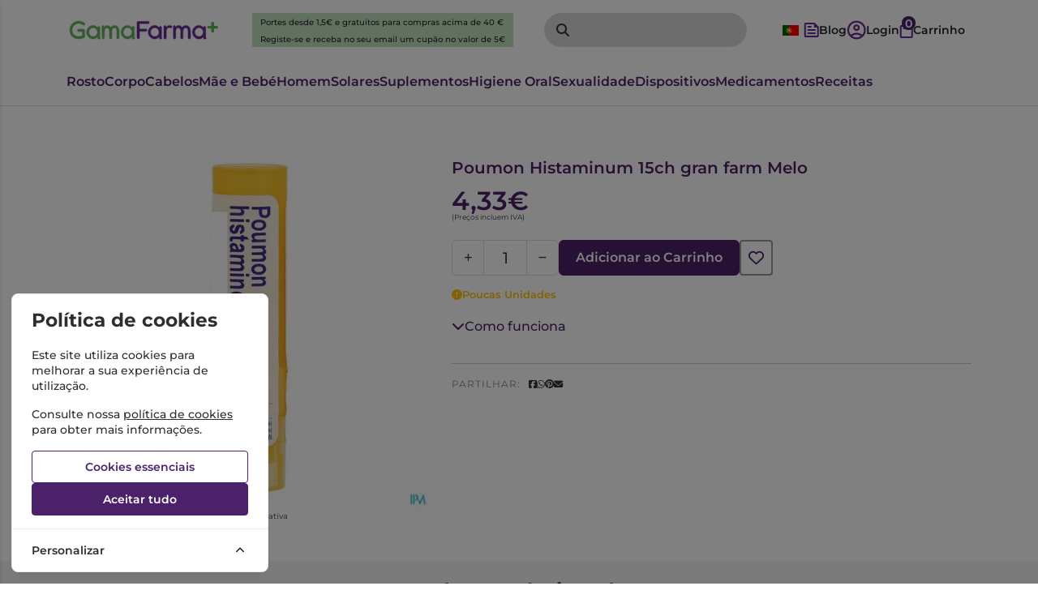

--- FILE ---
content_type: text/html; charset=UTF-8
request_url: https://www.gamafarma.pt/poumon-histaminum-15ch-gran-farm-melo.html
body_size: 58234
content:
<!DOCTYPE html>
		<html lang="pt">
						<head>

				<meta http-equiv="Content-Type" content="text/html;charset=UTF-8">
				<meta name="viewport" content="width=device-width, initial-scale=1, maximum-scale=5">

				<!-- CSRF Token -->
				<meta name="csrf-token" content="phMSobxeViQiS0uFjRGSXSDlyuT7z9QamBa6cz4F">

				
				
				
				
				
				<!-- Styles -->
				<link rel="stylesheet" as="style" href="/css/bootstrap.min.css?id=a549af2a81cd9900ee897d8bc9c4b5e9" onload="this.onload=null;this.rel='stylesheet'">
				<link rel="stylesheet" as="style" href="/css/frontoffice.css?id=fc62114d0b46dfe75bcaa1910ea599e9" onload="this.onload=null;this.rel='stylesheet'">
				<link rel="stylesheet" as="style" href="/css/animate.min.css?id=794eb0cc75debacd290d50c0df920bd8" onload="this.onload=null;this.rel='stylesheet'">
				<script>
					/* Pequeno script para garantir que os links de fallback sejam aplicados */
					var stylesheetFallback = function(event) {
						if (!event.target.onloadDone) {
							event.target.onloadDone = true;
							document.head.appendChild(document.createElement('link')).rel = 'stylesheet';
							document.head.lastChild.href = event.target.href;
						}
					};
				</script>

				<link rel="stylesheet" type="text/css" href="/css/zoomify.min.css?id=d2f06b542e71333ff53badccbe6df7bb" />
									<link href="/themes/gamafarma/css/theme.css?id=bf143912f8f9600db60938bbf6bce6bc" rel="stylesheet">
				
				<title>Poumon Histaminum 15ch gran farm Melo</title>

            
        <meta property="og:title" content="Poumon Histaminum 15ch gran farm Melo" />
    
    <meta property="og:description" content="Poumon Histaminum 15ch gran farm Melo" />
    <meta name="description" content="Poumon Histaminum 15ch gran farm Melo" />

    <meta property="og:type" content="website" />


 <meta property="og:image" content="https://assets.gamafarma.pt/cdn-cgi/image/width%3D100%2Cheight%3D100%2Cbackground%3Dwhite%2Cfit%3Dpad,format=webp/https://assets.gamafarma.pt/images/originals/poumon-histaminum-15ch-gran-farm-melo.webp" /> 
    <meta property="og:url" content="https://www.gamafarma.pt/poumon-histaminum-15ch-gran-farm-melo.html" />
    <link rel="canonical" href="https://www.gamafarma.pt/poumon-histaminum-15ch-gran-farm-melo.html" />

    <meta property="keywords" content="Poumon Histaminum; 15ch; gran; homeopático; farm Melo" />
    <meta property="fb:url" content="https://www.gamafarma.pt/poumon-histaminum-15ch-gran-farm-melo.html" />

				
				<link rel="shortcut icon" href="/themes/gamafarma/images/favicon/favicon.ico?id=9dac1457415c04ed71b47670f48c232e">
<link rel="apple-touch-icon" sizes="180x180" href="/themes/gamafarma/images/favicon/apple-touch-icon.png?id=1319b9c5c29f6a888f3ba2bc804e4d74">
<link rel="icon" type="image/png" sizes="32x32" href="/themes/gamafarma/images/favicon/favicon-32x32.png?id=ac71b05e6f1c1e6fd1d35ddcb2e1a6c6">
<link rel="icon" type="image/png" sizes="16x16" href="/themes/gamafarma/images/favicon/favicon-16x16.png?id=8d377159dfc754762a7468f68edc3bfe">
<meta name="msapplication-TileColor" content="#FFFFFF">

<meta name="msapplication-config" content="/browserconfig.xml">

				<style >[wire\:loading], [wire\:loading\.delay], [wire\:loading\.inline-block], [wire\:loading\.inline], [wire\:loading\.block], [wire\:loading\.flex], [wire\:loading\.table], [wire\:loading\.grid], [wire\:loading\.inline-flex] {display: none;}[wire\:loading\.delay\.shortest], [wire\:loading\.delay\.shorter], [wire\:loading\.delay\.short], [wire\:loading\.delay\.long], [wire\:loading\.delay\.longer], [wire\:loading\.delay\.longest] {display:none;}[wire\:offline] {display: none;}[wire\:dirty]:not(textarea):not(input):not(select) {display: none;}input:-webkit-autofill, select:-webkit-autofill, textarea:-webkit-autofill {animation-duration: 50000s;animation-name: livewireautofill;}@keyframes livewireautofill { from {} }</style>

												
			</head>

			<body >
				<!-- Scripts -->
				<script src="/js/jquery-ui.min.js?id=1dc363bb3217fc66f89286a32d242647" defer></script>
				<script src="/js/bootstrap.js?id=b41f80987f0d7fc2d1759c998307ff4e"></script>
				<script src="/js/bootstrap-datetimepicker.min.js?id=74100f98381f94dd2d0ea0d205915246" defer></script>
				<script src="/js/zoomify.min.js?id=5240640e4f5fec8b9fbc17d4d174cf54" defer></script>
				<script src="/js/main.js?id=eac46ef8223323acb328d941c2123c0d" defer></script>
				<script src='https://www.google.com/recaptcha/api.js' async defer></script>
				<script src="/js/share.js?id=4de3bc712486bb1e2cc00c6a7b81cebc" defer></script>
			
				<script src="/themes/gamafarma/js/theme.js?id=c273d2b4b58ee36e7f00e4da945ba5f5" defer></script>

				

				

								
				
					<script async>
						(function() {
							function getQueryParam(param) {
								var urlParams = new URLSearchParams(window.location.search);
								return urlParams.get(param);
							}
						
							// Capture UTM parameters and campaign_id from the URL
							var utmSource 	= getQueryParam('utm_source');
							var utmMedium 	= getQueryParam('utm_medium');
							var utmCampaign = getQueryParam('utm_campaign');
							var utmTerm 	= getQueryParam('utm_term');
							var campaignId 	= getQueryParam('campaign_id');
							var utmContent	= getQueryParam('utm_content');
						
							// Store each cookie only if the respective parameter exists
							if (utmSource !== null) {
								document.cookie = "utm_source=" + utmSource + "; path=/";
							}
							if (utmMedium !== null) {
								document.cookie = "utm_medium=" + utmMedium + "; path=/";
							}
							if (utmCampaign !== null) {
								document.cookie = "utm_campaign=" + utmCampaign + "; path=/";
							}
							if (utmTerm !== null) {
								document.cookie = "utm_term=" + utmTerm + "; path=/";
							}
							if (campaignId !== null) {
								document.cookie = "campaign_id=" + campaignId + "; path=/";
							}
							if (utmContent !== null) {
								document.cookie = "utm_content=" + utmContent + "; path=/";
							}
						})();
					</script>

					
					 
						<!-- Global Site Tag (gtag.js) - Google Analytics -->
						<script async src="https://www.googletagmanager.com/gtag/js?id=AW-870173645"></script>
					
					 
						<!-- Global Site Tag (gtag.js) - Google Analytics -->
						<script async src="https://www.googletagmanager.com/gtag/js?id=G-EC17N4MCZC"></script>
										
					<script async>
						window.dataLayer = window.dataLayer || [];
						function gtag() { 
							dataLayer.push(arguments); 
						}
						gtag('consent', 'default', {
							'ad_storage': 'denied',
							'ad_user_data': 'denied',
							'ad_personalization': 'denied',
							'analytics_storage': 'denied'
						});

												gtag('js', new Date());
													gtag('config', "G-EC17N4MCZC", {
								'linker': {
									'domains': ['hipay.com', 'paypal.com', 'eupago.pt'],
									'accept_incoming': true
								}
							});
						
												
													gtag('config', "AW-870173645");
												
					</script>
				
								<script src="/livewire/livewire.js?id=90730a3b0e7144480175" data-turbo-eval="false" data-turbolinks-eval="false" ></script><script data-turbo-eval="false" data-turbolinks-eval="false" >window.livewire = new Livewire();window.Livewire = window.livewire;window.livewire_app_url = '';window.livewire_token = 'phMSobxeViQiS0uFjRGSXSDlyuT7z9QamBa6cz4F';window.deferLoadingAlpine = function (callback) {window.addEventListener('livewire:load', function () {callback();});};let started = false;window.addEventListener('alpine:initializing', function () {if (! started) {window.livewire.start();started = true;}});document.addEventListener("DOMContentLoaded", function () {if (! started) {window.livewire.start();started = true;}});</script>
				<!-- Cookie Consent --><script src="https://www.gamafarma.pt/cookie-consent/script?id=335bd717ea5eadbfaec7b0f043b6701b" defer></script>				<div id="menu-overlay"></div>
				<div id="loading-overlay" class="loading-overlay" style="display: none;">
					<div class="spinner"></div>
				</div>
				
								<div class="shopping-cart-wrapper">
		<div wire:id="YZRUB4bgDeDdyLp1lzoH" wire:initial-data="{&quot;fingerprint&quot;:{&quot;id&quot;:&quot;YZRUB4bgDeDdyLp1lzoH&quot;,&quot;name&quot;:&quot;cart-overview&quot;,&quot;locale&quot;:&quot;pt&quot;,&quot;path&quot;:&quot;poumon-histaminum-15ch-gran-farm-melo.html&quot;,&quot;method&quot;:&quot;GET&quot;,&quot;v&quot;:&quot;acj&quot;},&quot;effects&quot;:{&quot;listeners&quot;:[&quot;refresh-overview&quot;]},&quot;serverMemo&quot;:{&quot;children&quot;:[],&quot;errors&quot;:[],&quot;htmlHash&quot;:&quot;e66cea8f&quot;,&quot;data&quot;:{&quot;cart&quot;:null,&quot;freeShipping&quot;:{&quot;message&quot;:&quot;Tem produtos no carrinho que n\u00e3o permitem a oferta de portes.&quot;,&quot;min_value&quot;:40,&quot;possible&quot;:true,&quot;missing&quot;:40}},&quot;dataMeta&quot;:[],&quot;checksum&quot;:&quot;b68cc495af0fdea4f50df3eac8f2b6c853522b46a7ef248278472bddd74bd6d8&quot;}}" class="shopping-cart-list animate__faster">
		<span class="cart-count-overview d-none">0</span>
		<div class="container shopping-cart-menu-header">
			<button class="close-cart-overview">
				<i class="fa fa-times fa-2x" aria-hidden="true"></i>
			</button>
		</div>
		<div class="loading-wrapper"  wire:loading.flex  >
		<div class="spinner-border text-primary" role="status">
			<span class="visually-hidden">Loading...</span>
		</div>
	</div>
	

					<span wire:loading.remove class="shopping-cart-empty">Não existem produtos no carrinho</span>
		
		<script>
			document.addEventListener("DOMContentLoaded", () => {
				Livewire.hook('element.updated', (el, component) => {
					updatecartcount()
				})

				updatecartcount()
			});

			function updatecartcount() {
				$('.cart-count').html();
				$('.cart-count').html($('.cart-count-overview').html())
			}
		</script>
	</div>

<!-- Livewire Component wire-end:YZRUB4bgDeDdyLp1lzoH -->
			</div>
				
				<nav id="slide-menu" class="menu-left">
		<div class="menu-head">
			<span class="menu-head-title">MENU</span>
			<span class="sm-close">
				<i class="fas fa-times"></i>
			</span>
		</div>
		<ul id="nav-bar-ul" class="nav">
			
											
				<style>
									</style>

				<li class="side-bar-category-li-8">
					<a class="has-ul side-bar-category-8"  href="https://www.gamafarma.pt/cosmetica-de-rosto">
						<span>Cosmética de Rosto</span>
													<span class="chev">
								<i class="fas fa-chevron-right"></i>
							</span>
											</a>
											<div class="side-bar-category-div-8">
		<ul class="unstyled-ul">
											<style>
									</style>

				<li class="side-bar-category-li-73">
					<a class=" side-bar-category-73"  href="https://www.gamafarma.pt/acne">
						<span>Acne</span>
											</a>
									</li>
											<style>
									</style>

				<li class="side-bar-category-li-149">
					<a class=" side-bar-category-149"  href="https://www.gamafarma.pt/brincos">
						<span>Brincos</span>
											</a>
									</li>
											<style>
									</style>

				<li class="side-bar-category-li-151">
					<a class=" side-bar-category-151"  href="https://www.gamafarma.pt/coffrets">
						<span>Coffrets</span>
											</a>
									</li>
											<style>
									</style>

				<li class="side-bar-category-li-80">
					<a class=" side-bar-category-80"  href="https://www.gamafarma.pt/especificos-">
						<span>Específicos</span>
											</a>
									</li>
											<style>
									</style>

				<li class="side-bar-category-li-74">
					<a class=" side-bar-category-74"  href="https://www.gamafarma.pt/hidratacao-">
						<span>Hidratação</span>
											</a>
									</li>
											<style>
									</style>

				<li class="side-bar-category-li-79">
					<a class=" side-bar-category-79"  href="https://www.gamafarma.pt/labios">
						<span>Lábios</span>
											</a>
									</li>
											<style>
									</style>

				<li class="side-bar-category-li-72">
					<a class=" side-bar-category-72"  href="https://www.gamafarma.pt/limpeza-desmaquilhantes">
						<span>Limpeza e Desmaquilhantes</span>
											</a>
									</li>
											<style>
									</style>

				<li class="side-bar-category-li-77">
					<a class=" side-bar-category-77"  href="https://www.gamafarma.pt/manchas">
						<span>Manchas</span>
											</a>
									</li>
											<style>
									</style>

				<li class="side-bar-category-li-81">
					<a class=" side-bar-category-81"  href="https://www.gamafarma.pt/maquilhagem">
						<span>Maquilhagem</span>
											</a>
									</li>
											<style>
									</style>

				<li class="side-bar-category-li-76">
					<a class=" side-bar-category-76"  href="https://www.gamafarma.pt/nutricao-">
						<span>Nutrição</span>
											</a>
									</li>
											<style>
									</style>

				<li class="side-bar-category-li-137">
					<a class=" side-bar-category-137"  href="https://www.gamafarma.pt/olhos-">
						<span>Olhos</span>
											</a>
									</li>
											<style>
									</style>

				<li class="side-bar-category-li-75">
					<a class=" side-bar-category-75"  href="https://www.gamafarma.pt/peles-maduras">
						<span>Peles Maduras</span>
											</a>
									</li>
											<style>
									</style>

				<li class="side-bar-category-li-78">
					<a class=" side-bar-category-78"  href="https://www.gamafarma.pt/peles-sensiveis-e-reactivas">
						<span>Peles Sensíveis e Reactivas</span>
											</a>
									</li>
											<style>
									</style>

				<li class="side-bar-category-li-136">
					<a class=" side-bar-category-136"  href="https://www.gamafarma.pt/rugas">
						<span>Rugas</span>
											</a>
									</li>
					</ul>
	</div>
 
									</li>
						
					</ul>
	</nav>

	<script>
		$(function(){
			
			$(document).on('click','.menu-btn',function(e){
				if ($('#slide-menu').hasClass('menu-left-open')){
					$('#slide-menu').removeClass('menu-left-open')
					$('#menu-overlay').hide();
				}else{
					$('#slide-menu').addClass('menu-left-open')
					$('#menu-overlay').show();
				}
			})

			$(document).on('click','#slide-menu .sm-close',function(e){
				$('#slide-menu').removeClass('menu-left-open')
				$('#menu-overlay').hide();
			})
		})
	</script>
				<div class="search-popup d-none animate__faster">
		<div class="row d-flex d-md-none mb-5">
			<div class="col"></div>
			<div class="col">
				
				<object type="image/svg+xml" data="/themes/gamafarma/images/logo.svg?id=0bb522d652fac606cbcf8aabd9f709b1">svg-image</object>
			</div>
			<div class="col d-flex justify-content-end align-items-center">
				<a href="#" class="close-mobile-search">
					<i class="fa fa-times fa-2x" aria-hidden="true"></i>
				</a>
			</div>
		</div>
		
		<div wire:id="DB9jDX5Aj0cJaZyf4w16" wire:initial-data="{&quot;fingerprint&quot;:{&quot;id&quot;:&quot;DB9jDX5Aj0cJaZyf4w16&quot;,&quot;name&quot;:&quot;search-input&quot;,&quot;locale&quot;:&quot;pt&quot;,&quot;path&quot;:&quot;poumon-histaminum-15ch-gran-farm-melo.html&quot;,&quot;method&quot;:&quot;GET&quot;,&quot;v&quot;:&quot;acj&quot;},&quot;effects&quot;:{&quot;listeners&quot;:[]},&quot;serverMemo&quot;:{&quot;children&quot;:[],&quot;errors&quot;:[],&quot;htmlHash&quot;:&quot;2f8e41a5&quot;,&quot;data&quot;:{&quot;search&quot;:&quot;&quot;,&quot;currentRoute&quot;:&quot;general&quot;},&quot;dataMeta&quot;:[],&quot;checksum&quot;:&quot;e1c16c78f398d4ab8a67c9e3105d04bbb886ae0c0e5cf099d9d12a3c374b56ce&quot;}}" class="input-group">
	<div class="form-floating input-group search">
		<input type="search" 
						 wire:model.lazy="search" 						class="form-control    search-input" 
			name="search" 
			value="" 
			placeholder=""
			aria-label=""
									  autocomplete=&quot;off&quot;  >

		<label for="search"></label>
									<i class="fas fa-search fa-2x"></i>
							<button class="btn d-none" type="submit"></button>
		
								</div>
</div>


<!-- Livewire Component wire-end:DB9jDX5Aj0cJaZyf4w16 -->
		<script>
			$(function() {
				var inUse = false;

				function SearchOpen() {
					$('.search-popup').removeClass('d-none')
					$('body').addClass('noscroll')
					$('.search-input').focus()
					window.AnimateCSS($('.search-popup'), 'slideInLeft').then(() => {
						inUse = false
					})
				}

				function SearchClose() {
					$inUse = true;
					$('body').removeClass('noscroll');
					window.AnimateCSS($('.search-popup'), 'slideOutLeft').then(() => {
						$('.search-popup').addClass('d-none')
						inUse = false
					})
				}

				$(document).on('click', '.mobile-search-btn', function(e) {
					e.stopPropagation()
					if ($('.search-popup').is(':visible')) {
						SearchClose()
					} else {
						SearchOpen()
					}
				})

				$(document).on('click', '.close-mobile-search', function(e) {
					SearchClose()
					return false
				})
			})
		</script>
	</div>

									<div class="top-header  d-flex d-xl-none     ">
			<div class="container">
				<div class="top-header-wrapper">
																		<div class="">
																<span class="top-header-text"><p>Portes desde 1,5€ e gratuitos para compras acima de 40 €</p>
<a href="https://www.gamafarma.pt/register"><p>Registe-se e receba no seu email um cupão no valor de 5€</p></a></span>
															</div>
																					
				</div>
			</div>
		</div>
		<script>
			function showList() {
				document.getElementById("medicamento-unstyle-ul").style.display = "block";
			}

			function hideList() {
				document.getElementById("medicamento-unstyle-ul").style.display = "none";
			}
		</script>
									
				<div class="main-header ">
	<div class="container-fluid container-md">
		<div class="main-header-wrapper">
							
				
				
				<div class="header-logo-wrapper">
		
	
	<a href="https://www.gamafarma.pt" aria-label="Gama Farma">
		<object type="image/svg+xml" data="/themes/gamafarma/images/logo.svg?id=0bb522d652fac606cbcf8aabd9f709b1">svg-image</object>
	</a>
</div>

				<div class="d-none d-xl-flex top-header-wrapper">
					<div class="d-flex w-100 justify-content-center">
						<span class="top-header-text">
							<p>Portes desde 1,5€ e gratuitos para compras acima de 40 €</p>
							<a href="https://www.gamafarma.pt/register"><p>Registe-se e receba no seu email um cupão no valor de 5€</p></a>
						</span>
					</div>														
				</div>

				<div class="d-none d-lg-flex">
					
						
			    	    <div class="header-search-wrapper d-none d-lg-flex animate__faster">
		<div wire:id="q0jtu4DSerA2itMdWXSf" wire:initial-data="{&quot;fingerprint&quot;:{&quot;id&quot;:&quot;q0jtu4DSerA2itMdWXSf&quot;,&quot;name&quot;:&quot;search-input&quot;,&quot;locale&quot;:&quot;pt&quot;,&quot;path&quot;:&quot;poumon-histaminum-15ch-gran-farm-melo.html&quot;,&quot;method&quot;:&quot;GET&quot;,&quot;v&quot;:&quot;acj&quot;},&quot;effects&quot;:{&quot;listeners&quot;:[]},&quot;serverMemo&quot;:{&quot;children&quot;:[],&quot;errors&quot;:[],&quot;htmlHash&quot;:&quot;2f8e41a5&quot;,&quot;data&quot;:{&quot;search&quot;:&quot;&quot;,&quot;currentRoute&quot;:&quot;general&quot;},&quot;dataMeta&quot;:[],&quot;checksum&quot;:&quot;c958da7e8ca164b4503af97a9082a022b7fdb0e8ab9a3483a6228ec636779c1f&quot;}}" class="input-group">
	<div class="form-floating input-group search">
		<input type="search" 
						 wire:model.lazy="search" 						class="form-control    search-input" 
			name="search" 
			value="" 
			placeholder=""
			aria-label=""
									  autocomplete=&quot;off&quot;  >

		<label for="search"></label>
									<i class="fas fa-search fa-2x"></i>
							<button class="btn d-none" type="submit"></button>
		
								</div>
</div>


<!-- Livewire Component wire-end:q0jtu4DSerA2itMdWXSf -->	</div>
			    					</div>
				


				<div class="header-personal-wrapper">
	
	<div class="header-link d-flex">
		<div class="language-switcher">
		    <button class="lang-btn">
		        		            <img src="https://flagcdn.com/w20/pt.png" alt="Português">
		        		    </button>
		    <div class="lang-dropdown">
		        <a href="https://www.gamafarma.pt">
		            <img src="https://flagcdn.com/w20/pt.png" alt="Português">
		        </a>
		        <a href="https://www.gamafarma.pt/en">
		            <img src="https://flagcdn.com/w20/gb.png" alt="English">
		        </a>
		    </div>
		</div>
	</div>

	<a href="https://www.gamafarma.pt/blog"  class="header-link d-none d-sm-flex" aria-label="Blog">
		<span>
			<img src="/themes/gamafarma/images/blog.svg?id=1e55da2123a7e24db5e201f1978c4613" alt="blog">
			<span class="d-none d-lg-flex">Blog</span>
		</span>
	</a>

			<a href="https://www.gamafarma.pt/login" class="header-link d-none d-sm-flex" aria-label="Login/Registo">
			
			<img src="/themes/gamafarma/images/account.svg?id=ae4a892d712ca638e1a63f195ed00343" alt="account">
			<span class="d-none d-lg-flex">Login</span>
		</a>
		<a aria-label="mobile-search" href="#" class="header-link mobile-search-btn d-flex d-lg-none">
		<img src="/themes/gamafarma/images/search-mobile.svg?id=996a26b983a9858f5c081abac9e92ba2" alt="search">
	</a>
	<div id="cart-11977"  class="header-link">
		<span>
			
			

			<span class="cart-count ">0</span>
			
			<img src="/themes/gamafarma/images/cart.svg?id=35b48eb5bd217429bfed6f37aeb41db9" alt="cart">
			<span class="d-none d-lg-flex">Carrinho</span>
		</span>
	</div>

	<div class="mobile-menu-header-btn-wrapper d-flex d-lg-none">
		<a aria-label="menu-mobile" id="menumobile" href="#" class="header-link">
			<img src="/themes/gamafarma/images/menu.svg?id=12e349b5b5e60436bf8447ab5846c568" alt="menu">
			
		</a>
	</div>

</div>
					</div>
	</div>
</div>
				
															<nav class="header-menu   d-none d-lg-flex ">
		<div class="container">
			<div class="header-menu-wrapper">
																																	<a class="header-menu-item  header-menu-item-8 " data-catid="8" href="https://www.gamafarma.pt/cosmetica-de-rosto">
										Rosto
									</a>
																																																					<a class="header-menu-item  header-menu-item-9 " data-catid="9" href="https://www.gamafarma.pt/cosmetica-corpo">
										Corpo
									</a>
																																																					<a class="header-menu-item  header-menu-item-10 " data-catid="10" href="https://www.gamafarma.pt/cabelos">
										Cabelos
									</a>
																																																					<a class="header-menu-item  header-menu-item-7 " data-catid="7" href="https://www.gamafarma.pt/mae-e-bebe">
										Mãe e Bebé
									</a>
																																																					<a class="header-menu-item  header-menu-item-11 " data-catid="11" href="https://www.gamafarma.pt/cosmetica-homem">
										Homem
									</a>
																																																					<a class="header-menu-item  header-menu-item-12 " data-catid="12" href="https://www.gamafarma.pt/solares">
										Solares
									</a>
																																																					<a class="header-menu-item  header-menu-item-2 " data-catid="2" href="https://www.gamafarma.pt/fitoterapia-e-suplementos">
										Suplementos
									</a>
																																																					<a class="header-menu-item  header-menu-item-5 " data-catid="5" href="https://www.gamafarma.pt/higiene-oral">
										Higiene Oral
									</a>
																																																					<a class="header-menu-item  header-menu-item-14 " data-catid="14" href="https://www.gamafarma.pt/sexualidade">
										Sexualidade
									</a>
																																																					<a class="header-menu-item  header-menu-item-121 " data-catid="121" href="https://www.gamafarma.pt/dispositivos">
										Dispositivos
									</a>
																																																					<a class="header-menu-item  header-menu-item-1 " data-catid="1" href="https://www.gamafarma.pt/medicamentos">
										Medicamentos
									</a>
																																												<div class="">
									<a class="header-menu-item" href="https://www.gamafarma.pt/checkout/prescription">Receitas</a>
								</div>
																
				
				
			</div>
		</div>
	</nav>
					
									
				<script>
					// Função para verificar e mostrar/ocultar os parciais com base na largura da tela
					function verificarTamanhoTela() {
						var larguraTela = window.innerWidth;
						var mobileMenu = document.getElementById('mobile-nav');

						if (larguraTela < 992) {
							// Mostrar o menu móvel e ocultar o menu desktop
							//mobileMenu.style.display = 'block';
						} else {
							// Mostrar o menu desktop e ocultar o menu móvel
							mobileMenu.style.display = 'none';
						}
					}

					// Chamar a função ao carregar a página e redimensionar a janela
					window.onload = verificarTamanhoTela;
					window.onresize = verificarTamanhoTela;
				</script>
				<nav id="mobile-nav" class="mobile-nav animate__faster">
	<div class="bottommenu"></div>
	<div class="menu-header">
		<a id="menu-mobile-back" data-target="menu-01">
			<img src="/themes/gamafarma/images/back.svg?id=5930212bc07bb4b3a28bf843a228ad97">
			<label><b>Anterior</b></label>
		</a>

		
		<a id="close-mobile-menu">
			<img src="/themes/gamafarma/images/close.svg?id=a048e599e5af39becc243682d18a6a34">
			<label><b>Menu</b></label>
		</a>
	</div>
	<div class="menu root-menu active" id="menu-01" data-parent="menu-01">
		<ul>
							

																																					
																																							<li>
										<a href="https://www.gamafarma.pt/cosmetica-de-rosto" class="ahrefclass" data-target="menu-01" >
											Rosto
										</a>
																					<span class="next" data-target="menu-8">
												<i class="fa fa-chevron-right"></i>
											</span>
																			</li>
																																																								<li>
										<a href="https://www.gamafarma.pt/cosmetica-corpo" class="ahrefclass" data-target="menu-01" >
											Corpo
										</a>
																					<span class="next" data-target="menu-9">
												<i class="fa fa-chevron-right"></i>
											</span>
																			</li>
																																																								<li>
										<a href="https://www.gamafarma.pt/cabelos" class="ahrefclass" data-target="menu-01" >
											Cabelos
										</a>
																					<span class="next" data-target="menu-10">
												<i class="fa fa-chevron-right"></i>
											</span>
																			</li>
																																																								<li>
										<a href="https://www.gamafarma.pt/mae-e-bebe" class="ahrefclass" data-target="menu-01" >
											Mãe e Bebé
										</a>
																					<span class="next" data-target="menu-7">
												<i class="fa fa-chevron-right"></i>
											</span>
																			</li>
																																																								<li>
										<a href="https://www.gamafarma.pt/cosmetica-homem" class="ahrefclass" data-target="menu-01" >
											Homem
										</a>
																					<span class="next" data-target="menu-11">
												<i class="fa fa-chevron-right"></i>
											</span>
																			</li>
																																																								<li>
										<a href="https://www.gamafarma.pt/solares" class="ahrefclass" data-target="menu-01" >
											Solares
										</a>
																					<span class="next" data-target="menu-12">
												<i class="fa fa-chevron-right"></i>
											</span>
																			</li>
																																																								<li>
										<a href="https://www.gamafarma.pt/fitoterapia-e-suplementos" class="ahrefclass" data-target="menu-01" >
											Suplementos
										</a>
																					<span class="next" data-target="menu-2">
												<i class="fa fa-chevron-right"></i>
											</span>
																			</li>
																																																								<li>
										<a href="https://www.gamafarma.pt/higiene-oral" class="ahrefclass" data-target="menu-01" >
											Higiene Oral
										</a>
																					<span class="next" data-target="menu-5">
												<i class="fa fa-chevron-right"></i>
											</span>
																			</li>
																																																								<li>
										<a href="https://www.gamafarma.pt/sexualidade" class="ahrefclass" data-target="menu-01" >
											Sexualidade
										</a>
																					<span class="next" data-target="menu-14">
												<i class="fa fa-chevron-right"></i>
											</span>
																			</li>
																																																								<li>
										<a href="https://www.gamafarma.pt/dispositivos" class="ahrefclass" data-target="menu-01" >
											Dispositivos
										</a>
																					<span class="next" data-target="menu-121">
												<i class="fa fa-chevron-right"></i>
											</span>
																			</li>
																																																								<li>
										<a href="https://www.gamafarma.pt/medicamentos" class="ahrefclass" data-target="menu-01" >
											Medicamentos
										</a>
																					<span class="next" data-target="menu-1">
												<i class="fa fa-chevron-right"></i>
											</span>
																			</li>
																																																								<li>
										<a href="https://www.gamafarma.pt/checkout/prescription" class="ahrefclass" data-target="menu-1" >
											Receitas
										</a>
																			</li>
																														
																																																																															
																														<li>
									<a href="https://www.gamafarma.pt/blog" class="ahrefclass" data-target="menu-01" >
										Blog e Notícias
									</a>
																	</li>
																																							<li>
									<a href="https://www.gamafarma.pt/login" class="ahrefclass" data-target="menu-01" >
										Login / Registo
									</a>
																	</li>	
																										
					</ul>
				
		
	</div>

	
	
																												<div 
			 id="menu-8" 			 class="menu" 			 data-parent="menu-01" >
			<div class="currentMenu">
				Cosmética de Rosto
			</div>
			<ul>
									<li>
													<a href="https://www.gamafarma.pt/acne">
								Acne
							</a>
												
											</li>
									<li>
													<a href="https://www.gamafarma.pt/brincos">
								Brincos
							</a>
												
											</li>
									<li>
													<a href="https://www.gamafarma.pt/coffrets">
								Coffrets
							</a>
												
											</li>
									<li>
													<a href="https://www.gamafarma.pt/especificos-">
								Específicos
							</a>
												
											</li>
									<li>
													<a href="https://www.gamafarma.pt/hidratacao-">
								Hidratação
							</a>
												
											</li>
									<li>
													<a href="https://www.gamafarma.pt/labios">
								Lábios
							</a>
												
											</li>
									<li>
													<a href="https://www.gamafarma.pt/limpeza-desmaquilhantes">
								Limpeza e Desmaquilhantes
							</a>
												
											</li>
									<li>
													<a href="https://www.gamafarma.pt/manchas">
								Manchas
							</a>
												
											</li>
									<li>
													<a href="https://www.gamafarma.pt/maquilhagem">
								Maquilhagem
							</a>
												
											</li>
									<li>
													<a href="https://www.gamafarma.pt/nutricao-">
								Nutrição
							</a>
												
											</li>
									<li>
													<a href="https://www.gamafarma.pt/olhos-">
								Olhos
							</a>
												
											</li>
									<li>
													<a href="https://www.gamafarma.pt/peles-maduras">
								Peles Maduras
							</a>
												
											</li>
									<li>
													<a href="https://www.gamafarma.pt/peles-sensiveis-e-reactivas">
								Peles Sensíveis e Reactivas
							</a>
												
											</li>
									<li>
													<a href="https://www.gamafarma.pt/rugas">
								Rugas
							</a>
												
											</li>
							</ul>
		</div>

																																																																																																																						<div 
			 id="menu-9" 			 class="menu" 			 data-parent="menu-01" >
			<div class="currentMenu">
				Cosmética Corpo
			</div>
			<ul>
									<li>
													<a href="https://www.gamafarma.pt/celulite-estrias-e-gordura-localizada">
								Celulite, Estrias e Gordura Localizada
							</a>
												
											</li>
									<li>
													<a href="https://www.gamafarma.pt/desodorizantes">
								Desodorizantes
							</a>
												
											</li>
									<li>
													<a href="https://www.gamafarma.pt/especificos--">
								Específicos
							</a>
												
											</li>
									<li>
													<a href="https://www.gamafarma.pt/hidratacao-e-nutricao">
								Hidratação e Nutrição
							</a>
												
											</li>
									<li>
													<a href="https://www.gamafarma.pt/higiene-intima">
								Higiene Íntima
							</a>
												
											</li>
									<li>
													<a href="https://www.gamafarma.pt/limpeza">
								Limpeza
							</a>
												
											</li>
									<li>
													<a href="https://www.gamafarma.pt/maos">
								Mãos
							</a>
												
											</li>
									<li>
													<a href="https://www.gamafarma.pt/peles-atopicas">
								Peles Atópicas
							</a>
												
											</li>
									<li>
													<a href="https://www.gamafarma.pt/peles-maduras-">
								Peles Maduras
							</a>
												
											</li>
									<li>
													<a href="https://www.gamafarma.pt/vernizes">
								Vernizes
							</a>
												
											</li>
							</ul>
		</div>

																																																																																																		<div 
			 id="menu-10" 			 class="menu" 			 data-parent="menu-01" >
			<div class="currentMenu">
				Cabelos
			</div>
			<ul>
									<li>
													<a href="https://www.gamafarma.pt/acessorios--">
								Acessórios
							</a>
												
											</li>
									<li>
													<a href="https://www.gamafarma.pt/champo-anti-caspa">
								Champô Anti-caspa
							</a>
												
											</li>
									<li>
													<a href="https://www.gamafarma.pt/champo-cabelos-oleosos">
								Champô Cabelos Oleosos
							</a>
												
											</li>
									<li>
													<a href="https://www.gamafarma.pt/champo-de-frequencia">
								Champô de Frequência
							</a>
												
											</li>
									<li>
													<a href="https://www.gamafarma.pt/champo-e-amaciador-solidos">
								Champô e amaciador sólidos
							</a>
												
											</li>
									<li>
													<a href="https://www.gamafarma.pt/champo-ampolas-anti-queda">
								Champô e Ampolas Anti-queda
							</a>
												
											</li>
									<li>
													<a href="https://www.gamafarma.pt/cremes-seruns-e-mascaras">
								Cremes, Séruns e Máscaras
							</a>
												
											</li>
									<li>
													<a href="https://www.gamafarma.pt/desparazitantes--">
								Desparasitantes e Repelentes
							</a>
												
											</li>
									<li>
													<a href="https://www.gamafarma.pt/escovas-de-cabelo">
								Escovas de cabelo
							</a>
												
											</li>
									<li>
													<a href="https://www.gamafarma.pt/especificos---">
								Específicos 
							</a>
												
											</li>
									<li>
													<a href="https://www.gamafarma.pt/outros-champos">
								Outros Champôs
							</a>
												
											</li>
									<li>
													<a href="https://www.gamafarma.pt/tinta-cabelo">
								Tinta cabelo
							</a>
												
											</li>
							</ul>
		</div>

																																																																																																												<div 
			 id="menu-7" 			 class="menu" 			 data-parent="menu-01" >
			<div class="currentMenu">
				Mãe, Bebé e Criança
			</div>
			<ul>
									<li>
													<a href="https://www.gamafarma.pt/acessorios-mae">
								Acessórios Mãe
							</a>
												
											</li>
									<li>
													<a href="https://www.gamafarma.pt/papas">
								Alimentação Infantil e Acessórios
							</a>
												
											</li>
									<li>
													<a href="https://www.gamafarma.pt/biberons-e-acessorios">
								Biberons e Acessórios
							</a>
												
											</li>
									<li>
													<a href="https://www.gamafarma.pt/boioes">
								Boiões
							</a>
												
											</li>
									<li>
													<a href="https://www.gamafarma.pt/chas">
								Chás
							</a>
												
											</li>
									<li>
													<a href="https://www.gamafarma.pt/chupetas-e-tetinas">
								Chupetas e Tetinas
							</a>
												
											</li>
									<li>
													<a href="https://www.gamafarma.pt/cuidados-especificos">
								Cuidados Específicos
							</a>
												
											</li>
									<li>
													<a href="https://www.gamafarma.pt/fraldas">
								Fraldas
							</a>
												
											</li>
									<li>
													<a href="https://www.gamafarma.pt/hidratacao">
								Hidratação
							</a>
												
											</li>
									<li>
													<a href="https://www.gamafarma.pt/higiene-do-bebe">
								Higiene Diária e Bem-Estar
							</a>
												
											</li>
									<li>
													<a href="https://www.gamafarma.pt/leites">
								Leites
							</a>
												
											</li>
									<li>
													<a href="https://www.gamafarma.pt/muda-da-fralda">
								Muda da Fralda
							</a>
												
											</li>
									<li>
													<a href="https://www.gamafarma.pt/puericultuura-diversa">
								Puericultura Diversa
							</a>
												
											</li>
									<li>
													<a href="https://www.gamafarma.pt/soros">
								Soros
							</a>
												
											</li>
							</ul>
		</div>

																																																																																																																						<div 
			 id="menu-11" 			 class="menu" 			 data-parent="menu-01" >
			<div class="currentMenu">
				Cosmética Homem
			</div>
			<ul>
									<li>
													<a href="https://www.gamafarma.pt/barbear">
								Barbear
							</a>
												
											</li>
									<li>
													<a href="https://www.gamafarma.pt/coffrets-">
								Coffrets
							</a>
												
											</li>
									<li>
													<a href="https://www.gamafarma.pt/desodorizantes-">
								Desodorizantes
							</a>
												
											</li>
									<li>
													<a href="https://www.gamafarma.pt/especificos----">
								Específicos
							</a>
												
											</li>
									<li>
													<a href="https://www.gamafarma.pt/hidratacao--">
								Hidratação
							</a>
												
											</li>
									<li>
													<a href="https://www.gamafarma.pt/limpeza-">
								Limpeza
							</a>
												
											</li>
									<li>
													<a href="https://www.gamafarma.pt/peles-maduras--">
								Peles Maduras
							</a>
												
											</li>
							</ul>
		</div>

																																																																																			<div 
			 id="menu-12" 			 class="menu" 			 data-parent="menu-01" >
			<div class="currentMenu">
				Solares
			</div>
			<ul>
									<li>
													<a href="https://www.gamafarma.pt/auto-bronzeadores">
								Auto-bronzeadores
							</a>
												
											</li>
									<li>
													<a href="https://www.gamafarma.pt/complementos-nutricionais">
								Complementos Nutricionais
							</a>
												
											</li>
									<li>
													<a href="https://www.gamafarma.pt/corpo">
								Corpo
							</a>
												
											</li>
									<li>
													<a href="https://www.gamafarma.pt/criancas-">
								Crianças
							</a>
												
											</li>
									<li>
													<a href="https://www.gamafarma.pt/depois-do-sol">
								Depois do sol
							</a>
												
											</li>
									<li>
													<a href="https://www.gamafarma.pt/rosto">
								Rosto
							</a>
												
											</li>
							</ul>
		</div>

																																																																														<div 
			 id="menu-2" 			 class="menu" 			 data-parent="menu-01" >
			<div class="currentMenu">
				Fitoterapia e Suplementos
			</div>
			<ul>
									<li>
													<a href="https://www.gamafarma.pt/ansiedade-e-insonia">
								Ansiedade e Insónia
							</a>
												
											</li>
									<li>
													<a href="https://www.gamafarma.pt/repelentes">
								Antipruriginosos e Repelentes
							</a>
												
											</li>
									<li>
													<a href="https://www.gamafarma.pt/desportistas">
								Desportistas
							</a>
												
											</li>
									<li>
													<a href="https://www.gamafarma.pt/emagrecimento-">
								Emagrecimento
							</a>
												
											</li>
									<li>
													<a href="https://www.gamafarma.pt/infeccoes-urinarias">
								Infecções Urinárias
							</a>
												
											</li>
									<li>
													<a href="https://www.gamafarma.pt/homeopaticos">
								Medicamentos Homeopáticos
							</a>
												
											</li>
									<li>
													<a href="https://www.gamafarma.pt/energizantes-e-estimulantes">
								Memória e Concentração
							</a>
												
											</li>
									<li>
													<a href="https://www.gamafarma.pt/menopausa">
								Menopausa e Desempenho Sexual
							</a>
												
											</li>
									<li>
													<a href="https://www.gamafarma.pt/oleos-essenciais">
								Óleos Essenciais
							</a>
												
											</li>
									<li>
													<a href="https://www.gamafarma.pt/ossos-e-articulacoes">
								Ossos e Articulações
							</a>
												
											</li>
									<li>
													<a href="https://www.gamafarma.pt/pele-cabelo-e-unhas">
								Pele, Cabelo e Unhas
							</a>
												
											</li>
									<li>
													<a href="https://www.gamafarma.pt/perturbacoes-digestivas">
								Perturbações Digestivas
							</a>
												
											</li>
									<li>
													<a href="https://www.gamafarma.pt/problemas-circulatorios-">
								Problemas Circulatórios
							</a>
												
											</li>
									<li>
													<a href="https://www.gamafarma.pt/problemas-respiratorio">
								Problemas Respiratórios
							</a>
												
											</li>
									<li>
													<a href="https://www.gamafarma.pt/proteccao-cardiovascular">
								Protecção Cardiovascular
							</a>
												
											</li>
									<li>
													<a href="https://www.gamafarma.pt/memoria">
								Reforço do Sistema Imunitário
							</a>
												
											</li>
									<li>
													<a href="https://www.gamafarma.pt/sistema-nervoso">
								Sistema Nervoso
							</a>
												
											</li>
									<li>
													<a href="https://www.gamafarma.pt/vitaminas-sais-minerais-e-antioxidantes">
								Suplementos Multivitamínicos
							</a>
												
											</li>
									<li>
													<a href="https://www.gamafarma.pt/tosse-">
								Tosse
							</a>
												
											</li>
							</ul>
		</div>

																																																																																																																																															<div 
			 id="menu-5" 			 class="menu" 			 data-parent="menu-01" >
			<div class="currentMenu">
				Higiene Oral
			</div>
			<ul>
									<li>
													<a href="https://www.gamafarma.pt/aparelhos-ortodonticos">
								Aparelhos Ortodônticos
							</a>
												
											</li>
									<li>
													<a href="https://www.gamafarma.pt/criancas">
								Crianças
							</a>
												
											</li>
									<li>
													<a href="https://www.gamafarma.pt/escovas-e-outros-acessorios-de-higiene">
								Escovas e Outros Acessórios de Higiene
							</a>
												
											</li>
									<li>
													<a href="https://www.gamafarma.pt/especificos">
								Específicos
							</a>
												
											</li>
									<li>
													<a href="https://www.gamafarma.pt/pastas-e-colutorios">
								Pastas e Colutórios
							</a>
												
											</li>
									<li>
													<a href="https://www.gamafarma.pt/proteses">
								Próteses
							</a>
												
											</li>
							</ul>
		</div>

																																																																														<div 
			 id="menu-14" 			 class="menu" 			 data-parent="menu-01" >
			<div class="currentMenu">
				Sexualidade
			</div>
			<ul>
									<li>
													<a href="https://www.gamafarma.pt/diagnostico">
								Diagnóstico
							</a>
												
											</li>
									<li>
													<a href="https://www.gamafarma.pt/estimulantes-sexuais">
								Estimulantes Sexuais
							</a>
												
											</li>
									<li>
													<a href="https://www.gamafarma.pt/lubrificantes">
								Lubrificantes
							</a>
												
											</li>
									<li>
													<a href="https://www.gamafarma.pt/preservativos">
								Preservativos
							</a>
												
											</li>
							</ul>
		</div>

																																																																				<div 
			 id="menu-121" 			 class="menu" 			 data-parent="menu-01" >
			<div class="currentMenu">
				Dispositivos e Ortopedia
			</div>
			<ul>
									<li>
													<a href="https://www.gamafarma.pt/aerossois-e-camaras-expansoras">
								Aerossóis e Câmaras Expansoras
							</a>
												
											</li>
									<li>
													<a href="https://www.gamafarma.pt/cuidados-dos-olhos-e-dos-ouvidos">
								Cuidados dos Olhos e dos Ouvidos
							</a>
												
											</li>
									<li>
													<a href="https://www.gamafarma.pt/disturbios-intestinais-diarreia-colicas-gases-obstipacao">
								Distúrbios Intestinais: Diarreia, Cólicas, Gases, Obstipação
							</a>
												
											</li>
									<li>
													<a href="https://www.gamafarma.pt/emplastros-e-almofadas-termicas">
								Emplastros e Almofadas Térmicas
							</a>
												
											</li>
									<li>
													<a href="https://www.gamafarma.pt/higiene-e-acessorios">
								Higiene e Acessórios
							</a>
												
											</li>
									<li>
													<a href="https://www.gamafarma.pt/incontinencia">
								Incontinência
							</a>
												
											</li>
									<li>
													<a href="https://www.gamafarma.pt/meias-de-descanso-e-elasticas">
								Meias de Descanso e Elásticas
							</a>
												
											</li>
									<li>
													<a href="https://www.gamafarma.pt/oculos">
								Óculos
							</a>
												
											</li>
									<li>
													<a href="https://www.gamafarma.pt/ortoteses">
								Órtoteses
							</a>
												
											</li>
									<li>
													<a href="https://www.gamafarma.pt/ostomia">
								Ostomia
							</a>
												
											</li>
									<li>
													<a href="https://www.gamafarma.pt/outros">
								Outros
							</a>
												
											</li>
									<li>
													<a href="https://www.gamafarma.pt/pensos-e-primeiros-socorros">
								Pensos e Primeiros Socorros
							</a>
												
											</li>
									<li>
													<a href="https://www.gamafarma.pt/tensiometros">
								Tensiometros e Termómetros
							</a>
												
											</li>
							</ul>
		</div>

																																																																																																																	<div 
			 id="menu-1" 			 class="menu" 			 data-parent="menu-01" >
			<div class="currentMenu">
				Medicamentos
			</div>
			<ul>
									<li>
													<a href="https://www.gamafarma.pt/alergias">
								Alergias
							</a>
												
											</li>
									<li>
													<a href="https://www.gamafarma.pt/problemasdosono">
								Ansiedade e Insónias
							</a>
												
											</li>
									<li>
													<a href="https://www.gamafarma.pt/azia-enfartamento-e-flatulencia">
								Azia, Enfartamento e Flatulência
							</a>
												
											</li>
									<li>
													<a href="https://www.gamafarma.pt/garganta-irritada-e-rouquidao">
								Boca e Garganta
							</a>
												
											</li>
									<li>
													<a href="https://www.gamafarma.pt/concepcao-de-emergencia">
								Contraceção de Emergência
							</a>
												
											</li>
									<li>
													<a href="https://www.gamafarma.pt/desparazitantes">
								Desparasitantes
							</a>
												
											</li>
									<li>
													<a href="https://www.gamafarma.pt/diarreia-e-colicas">
								Diarreia e Cólicas
							</a>
												
											</li>
									<li>
													<a href="https://www.gamafarma.pt/dor-febre-e-inflamacao">
								Dor, Febre e Inflamação
							</a>
												
											</li>
									<li>
													<a href="https://www.gamafarma.pt/estimulantes">
								Estimulantes
							</a>
												
											</li>
									<li>
													<a href="https://www.gamafarma.pt/gripes-e-constipacoes">
								Gripes e Constipações
							</a>
												
											</li>
									<li>
													<a href="https://www.gamafarma.pt/herpes">
								Herpes
							</a>
												
											</li>
									<li>
													<a href="https://www.gamafarma.pt/infecoes-fungicas-vaginais">
								Infeções fúngicas vaginais
							</a>
												
											</li>
									<li>
													<a href="https://www.gamafarma.pt/menopausa-e-sexualidade">
								Menopausa e sexualidade
							</a>
												
											</li>
									<li>
													<a href="https://www.gamafarma.pt/nariz-entupido">
								Nariz entupido
							</a>
												
											</li>
									<li>
													<a href="https://www.gamafarma.pt/nauseas-e-vomitos">
								Nauseas e Vómitos
							</a>
												
											</li>
									<li>
													<a href="https://www.gamafarma.pt/olhos-e-ouvidos">
								Olhos e Ouvidos
							</a>
												
											</li>
									<li>
													<a href="https://www.gamafarma.pt/prisao-de-ventre">
								Prisão de Ventre
							</a>
												
											</li>
									<li>
													<a href="https://www.gamafarma.pt/problemas-circulatorios">
								Problemas Circulatórios
							</a>
												
											</li>
									<li>
													<a href="https://www.gamafarma.pt/queimaduras-e-picadas-de-insectos">
								Queimaduras e Picadas de Insectos
							</a>
												
											</li>
									<li>
													<a href="https://www.gamafarma.pt/sistema-muscular">
								Sistema Muscular
							</a>
												
											</li>
									<li>
													<a href="https://www.gamafarma.pt/tabagismo">
								Tabagismo
							</a>
												
											</li>
									<li>
													<a href="https://www.gamafarma.pt/tosse">
								Tosse
							</a>
												
											</li>
									<li>
													<a href="https://www.gamafarma.pt/uso-topico-diverso">
								Uso tópico diverso
							</a>
												
											</li>
							</ul>
		</div>

																																																																																																																																																																
																																		
	<script>
		$(function() {
			var inUse = false;

			function MobileMenuOpen() {
				inUse = true;
				$('#mobile-nav').show();
				$('body').addClass('noscroll');
				window.AnimateCSS($('#mobile-nav'), 'slideInLeft').then(() => {
					inUse = false;
				})
			}

			function MobileMenuClose() {
				$inUse = true;
				$('body').removeClass('noscroll');
				window.AnimateCSS($('#mobile-nav'), 'slideOutLeft').then(() => {
					$('#mobile-nav').hide();
					inUse = false;
				})
			}

			$("#menumobile").on('click', function() {
				MobileMenuOpen();
			});
			$('#close-mobile-menu').click(function() {
				MobileMenuClose();
			});

			function checkRootMenu() {
				if ($(".root-menu").hasClass("active")) {
					$("#menu-mobile-back").removeClass("active");
				} else {
					$("#menu-mobile-back").addClass("active");
				}
			}
			checkRootMenu();

			function changeMenu(target) {
				var newMenu = $("#"+target);
				$("#menu-mobile-back").attr("data-target", $(".menu.active").attr("id"));
				$(".menu.active").removeClass("active");
				$(newMenu).addClass("active");
				checkRootMenu();
			}

			if($(".menu.active").find("li").length) {
			} else {
				changeMenu($("#menu-mobile-back").data("target"));
			}

			$(".next , .ahrefclass").click(function() {
				changeMenu($(this).data("target"));
			});

			$("#menu-mobile-back").click(function() {
				changeMenu($(".menu.active").data("parent"));
			});
			
			$("#root").click(function() {
				setTimeout(function() {
					changeMenu("menu-01")
				}, 1000);
			});
		});
	</script>

	<script>
		$(function() {

			$(".menu .next").click(function() {
				if ($("#menu-mobile-back").hasClass("active")) {
        		    $(".header-search-wrapper .input-group").hide();
        		} 
			});

			$("#menu-mobile-back").click(function() {	
        		$(".header-search-wrapper .input-group").show();
			});

		});
	</script>
</nav>				

				<div class="popmenu-wrapper">
					<div class="container">
																					<div class="div_menu div-menu-8">
        <div class="container">
            <div class="menu-grid">
                <h3 class="category-title">
                    <a href="https://www.gamafarma.pt/cosmetica-de-rosto">
                        Cosmética de Rosto
                    </a>
                </h3>
                <div class="menu-scrollable" id="drop-menu-8">
                    <div class="grid-sizer"></div>
                    <div class="category-grid">
                                                    <div class="col-menu">
                                <div class="col-menu-item">
                                    <h4>
                                        <a class="a-tag-decoration-menu" href="https://www.gamafarma.pt/acne">Acne</a>
                                    </h4>
                                    <span class="hidden-keywords"></span>
                                    
                                </div>
                            </div>
                                                    <div class="col-menu">
                                <div class="col-menu-item">
                                    <h4>
                                        <a class="a-tag-decoration-menu" href="https://www.gamafarma.pt/brincos">Brincos</a>
                                    </h4>
                                    <span class="hidden-keywords"></span>
                                    
                                </div>
                            </div>
                                                    <div class="col-menu">
                                <div class="col-menu-item">
                                    <h4>
                                        <a class="a-tag-decoration-menu" href="https://www.gamafarma.pt/coffrets">Coffrets</a>
                                    </h4>
                                    <span class="hidden-keywords"></span>
                                    
                                </div>
                            </div>
                                                    <div class="col-menu">
                                <div class="col-menu-item">
                                    <h4>
                                        <a class="a-tag-decoration-menu" href="https://www.gamafarma.pt/especificos-">Específicos</a>
                                    </h4>
                                    <span class="hidden-keywords"></span>
                                    
                                </div>
                            </div>
                                                    <div class="col-menu">
                                <div class="col-menu-item">
                                    <h4>
                                        <a class="a-tag-decoration-menu" href="https://www.gamafarma.pt/hidratacao-">Hidratação</a>
                                    </h4>
                                    <span class="hidden-keywords"></span>
                                    
                                </div>
                            </div>
                                                    <div class="col-menu">
                                <div class="col-menu-item">
                                    <h4>
                                        <a class="a-tag-decoration-menu" href="https://www.gamafarma.pt/labios">Lábios</a>
                                    </h4>
                                    <span class="hidden-keywords"></span>
                                    
                                </div>
                            </div>
                                                    <div class="col-menu">
                                <div class="col-menu-item">
                                    <h4>
                                        <a class="a-tag-decoration-menu" href="https://www.gamafarma.pt/limpeza-desmaquilhantes">Limpeza e Desmaquilhantes</a>
                                    </h4>
                                    <span class="hidden-keywords"></span>
                                    
                                </div>
                            </div>
                                                    <div class="col-menu">
                                <div class="col-menu-item">
                                    <h4>
                                        <a class="a-tag-decoration-menu" href="https://www.gamafarma.pt/manchas">Manchas</a>
                                    </h4>
                                    <span class="hidden-keywords"></span>
                                    
                                </div>
                            </div>
                                                    <div class="col-menu">
                                <div class="col-menu-item">
                                    <h4>
                                        <a class="a-tag-decoration-menu" href="https://www.gamafarma.pt/maquilhagem">Maquilhagem</a>
                                    </h4>
                                    <span class="hidden-keywords"></span>
                                    
                                </div>
                            </div>
                                                    <div class="col-menu">
                                <div class="col-menu-item">
                                    <h4>
                                        <a class="a-tag-decoration-menu" href="https://www.gamafarma.pt/nutricao-">Nutrição</a>
                                    </h4>
                                    <span class="hidden-keywords"></span>
                                    
                                </div>
                            </div>
                                                    <div class="col-menu">
                                <div class="col-menu-item">
                                    <h4>
                                        <a class="a-tag-decoration-menu" href="https://www.gamafarma.pt/olhos-">Olhos</a>
                                    </h4>
                                    <span class="hidden-keywords"></span>
                                    
                                </div>
                            </div>
                                                    <div class="col-menu">
                                <div class="col-menu-item">
                                    <h4>
                                        <a class="a-tag-decoration-menu" href="https://www.gamafarma.pt/peles-maduras">Peles Maduras</a>
                                    </h4>
                                    <span class="hidden-keywords"></span>
                                    
                                </div>
                            </div>
                                                    <div class="col-menu">
                                <div class="col-menu-item">
                                    <h4>
                                        <a class="a-tag-decoration-menu" href="https://www.gamafarma.pt/peles-sensiveis-e-reactivas">Peles Sensíveis e Reactivas</a>
                                    </h4>
                                    <span class="hidden-keywords"></span>
                                    
                                </div>
                            </div>
                                                    <div class="col-menu">
                                <div class="col-menu-item">
                                    <h4>
                                        <a class="a-tag-decoration-menu" href="https://www.gamafarma.pt/rugas">Rugas</a>
                                    </h4>
                                    <span class="hidden-keywords"></span>
                                    
                                </div>
                            </div>
                                            
                    </div>
                </div>
            </div>
        </div>
    </div>

								
																												<div class="div_menu div-menu-9">
        <div class="container">
            <div class="menu-grid">
                <h3 class="category-title">
                    <a href="https://www.gamafarma.pt/cosmetica-corpo">
                        Cosmética Corpo
                    </a>
                </h3>
                <div class="menu-scrollable" id="drop-menu-9">
                    <div class="grid-sizer"></div>
                    <div class="category-grid">
                                                    <div class="col-menu">
                                <div class="col-menu-item">
                                    <h4>
                                        <a class="a-tag-decoration-menu" href="https://www.gamafarma.pt/celulite-estrias-e-gordura-localizada">Celulite, Estrias e Gordura Localizada</a>
                                    </h4>
                                    <span class="hidden-keywords"></span>
                                    
                                </div>
                            </div>
                                                    <div class="col-menu">
                                <div class="col-menu-item">
                                    <h4>
                                        <a class="a-tag-decoration-menu" href="https://www.gamafarma.pt/desodorizantes">Desodorizantes</a>
                                    </h4>
                                    <span class="hidden-keywords"></span>
                                    
                                </div>
                            </div>
                                                    <div class="col-menu">
                                <div class="col-menu-item">
                                    <h4>
                                        <a class="a-tag-decoration-menu" href="https://www.gamafarma.pt/especificos--">Específicos</a>
                                    </h4>
                                    <span class="hidden-keywords"></span>
                                    
                                </div>
                            </div>
                                                    <div class="col-menu">
                                <div class="col-menu-item">
                                    <h4>
                                        <a class="a-tag-decoration-menu" href="https://www.gamafarma.pt/hidratacao-e-nutricao">Hidratação e Nutrição</a>
                                    </h4>
                                    <span class="hidden-keywords"></span>
                                    
                                </div>
                            </div>
                                                    <div class="col-menu">
                                <div class="col-menu-item">
                                    <h4>
                                        <a class="a-tag-decoration-menu" href="https://www.gamafarma.pt/higiene-intima">Higiene Íntima</a>
                                    </h4>
                                    <span class="hidden-keywords"></span>
                                    
                                </div>
                            </div>
                                                    <div class="col-menu">
                                <div class="col-menu-item">
                                    <h4>
                                        <a class="a-tag-decoration-menu" href="https://www.gamafarma.pt/limpeza">Limpeza</a>
                                    </h4>
                                    <span class="hidden-keywords"></span>
                                    
                                </div>
                            </div>
                                                    <div class="col-menu">
                                <div class="col-menu-item">
                                    <h4>
                                        <a class="a-tag-decoration-menu" href="https://www.gamafarma.pt/maos">Mãos</a>
                                    </h4>
                                    <span class="hidden-keywords"></span>
                                    
                                </div>
                            </div>
                                                    <div class="col-menu">
                                <div class="col-menu-item">
                                    <h4>
                                        <a class="a-tag-decoration-menu" href="https://www.gamafarma.pt/peles-atopicas">Peles Atópicas</a>
                                    </h4>
                                    <span class="hidden-keywords"></span>
                                    
                                </div>
                            </div>
                                                    <div class="col-menu">
                                <div class="col-menu-item">
                                    <h4>
                                        <a class="a-tag-decoration-menu" href="https://www.gamafarma.pt/peles-maduras-">Peles Maduras</a>
                                    </h4>
                                    <span class="hidden-keywords"></span>
                                    
                                </div>
                            </div>
                                                    <div class="col-menu">
                                <div class="col-menu-item">
                                    <h4>
                                        <a class="a-tag-decoration-menu" href="https://www.gamafarma.pt/vernizes">Vernizes</a>
                                    </h4>
                                    <span class="hidden-keywords"></span>
                                    
                                </div>
                            </div>
                                            
                    </div>
                </div>
            </div>
        </div>
    </div>

								
																												<div class="div_menu div-menu-10">
        <div class="container">
            <div class="menu-grid">
                <h3 class="category-title">
                    <a href="https://www.gamafarma.pt/cabelos">
                        Cabelos
                    </a>
                </h3>
                <div class="menu-scrollable" id="drop-menu-10">
                    <div class="grid-sizer"></div>
                    <div class="category-grid">
                                                    <div class="col-menu">
                                <div class="col-menu-item">
                                    <h4>
                                        <a class="a-tag-decoration-menu" href="https://www.gamafarma.pt/acessorios--">Acessórios</a>
                                    </h4>
                                    <span class="hidden-keywords"></span>
                                    
                                </div>
                            </div>
                                                    <div class="col-menu">
                                <div class="col-menu-item">
                                    <h4>
                                        <a class="a-tag-decoration-menu" href="https://www.gamafarma.pt/champo-anti-caspa">Champô Anti-caspa</a>
                                    </h4>
                                    <span class="hidden-keywords"></span>
                                    
                                </div>
                            </div>
                                                    <div class="col-menu">
                                <div class="col-menu-item">
                                    <h4>
                                        <a class="a-tag-decoration-menu" href="https://www.gamafarma.pt/champo-cabelos-oleosos">Champô Cabelos Oleosos</a>
                                    </h4>
                                    <span class="hidden-keywords"></span>
                                    
                                </div>
                            </div>
                                                    <div class="col-menu">
                                <div class="col-menu-item">
                                    <h4>
                                        <a class="a-tag-decoration-menu" href="https://www.gamafarma.pt/champo-de-frequencia">Champô de Frequência</a>
                                    </h4>
                                    <span class="hidden-keywords"></span>
                                    
                                </div>
                            </div>
                                                    <div class="col-menu">
                                <div class="col-menu-item">
                                    <h4>
                                        <a class="a-tag-decoration-menu" href="https://www.gamafarma.pt/champo-e-amaciador-solidos">Champô e amaciador sólidos</a>
                                    </h4>
                                    <span class="hidden-keywords"></span>
                                    
                                </div>
                            </div>
                                                    <div class="col-menu">
                                <div class="col-menu-item">
                                    <h4>
                                        <a class="a-tag-decoration-menu" href="https://www.gamafarma.pt/champo-ampolas-anti-queda">Champô e Ampolas Anti-queda</a>
                                    </h4>
                                    <span class="hidden-keywords"></span>
                                    
                                </div>
                            </div>
                                                    <div class="col-menu">
                                <div class="col-menu-item">
                                    <h4>
                                        <a class="a-tag-decoration-menu" href="https://www.gamafarma.pt/cremes-seruns-e-mascaras">Cremes, Séruns e Máscaras</a>
                                    </h4>
                                    <span class="hidden-keywords"></span>
                                    
                                </div>
                            </div>
                                                    <div class="col-menu">
                                <div class="col-menu-item">
                                    <h4>
                                        <a class="a-tag-decoration-menu" href="https://www.gamafarma.pt/desparazitantes--">Desparasitantes e Repelentes</a>
                                    </h4>
                                    <span class="hidden-keywords"></span>
                                    
                                </div>
                            </div>
                                                    <div class="col-menu">
                                <div class="col-menu-item">
                                    <h4>
                                        <a class="a-tag-decoration-menu" href="https://www.gamafarma.pt/escovas-de-cabelo">Escovas de cabelo</a>
                                    </h4>
                                    <span class="hidden-keywords"></span>
                                    
                                </div>
                            </div>
                                                    <div class="col-menu">
                                <div class="col-menu-item">
                                    <h4>
                                        <a class="a-tag-decoration-menu" href="https://www.gamafarma.pt/especificos---">Específicos </a>
                                    </h4>
                                    <span class="hidden-keywords"></span>
                                    
                                </div>
                            </div>
                                                    <div class="col-menu">
                                <div class="col-menu-item">
                                    <h4>
                                        <a class="a-tag-decoration-menu" href="https://www.gamafarma.pt/outros-champos">Outros Champôs</a>
                                    </h4>
                                    <span class="hidden-keywords"></span>
                                    
                                </div>
                            </div>
                                                    <div class="col-menu">
                                <div class="col-menu-item">
                                    <h4>
                                        <a class="a-tag-decoration-menu" href="https://www.gamafarma.pt/tinta-cabelo">Tinta cabelo</a>
                                    </h4>
                                    <span class="hidden-keywords"></span>
                                    
                                </div>
                            </div>
                                            
                    </div>
                </div>
            </div>
        </div>
    </div>

								
																												<div class="div_menu div-menu-7">
        <div class="container">
            <div class="menu-grid">
                <h3 class="category-title">
                    <a href="https://www.gamafarma.pt/mae-e-bebe">
                        Mãe, Bebé e Criança
                    </a>
                </h3>
                <div class="menu-scrollable" id="drop-menu-7">
                    <div class="grid-sizer"></div>
                    <div class="category-grid">
                                                    <div class="col-menu">
                                <div class="col-menu-item">
                                    <h4>
                                        <a class="a-tag-decoration-menu" href="https://www.gamafarma.pt/acessorios-mae">Acessórios Mãe</a>
                                    </h4>
                                    <span class="hidden-keywords"></span>
                                    
                                </div>
                            </div>
                                                    <div class="col-menu">
                                <div class="col-menu-item">
                                    <h4>
                                        <a class="a-tag-decoration-menu" href="https://www.gamafarma.pt/papas">Alimentação Infantil e Acessórios</a>
                                    </h4>
                                    <span class="hidden-keywords"></span>
                                    
                                </div>
                            </div>
                                                    <div class="col-menu">
                                <div class="col-menu-item">
                                    <h4>
                                        <a class="a-tag-decoration-menu" href="https://www.gamafarma.pt/biberons-e-acessorios">Biberons e Acessórios</a>
                                    </h4>
                                    <span class="hidden-keywords"></span>
                                    
                                </div>
                            </div>
                                                    <div class="col-menu">
                                <div class="col-menu-item">
                                    <h4>
                                        <a class="a-tag-decoration-menu" href="https://www.gamafarma.pt/boioes">Boiões</a>
                                    </h4>
                                    <span class="hidden-keywords"></span>
                                    
                                </div>
                            </div>
                                                    <div class="col-menu">
                                <div class="col-menu-item">
                                    <h4>
                                        <a class="a-tag-decoration-menu" href="https://www.gamafarma.pt/chas">Chás</a>
                                    </h4>
                                    <span class="hidden-keywords"></span>
                                    
                                </div>
                            </div>
                                                    <div class="col-menu">
                                <div class="col-menu-item">
                                    <h4>
                                        <a class="a-tag-decoration-menu" href="https://www.gamafarma.pt/chupetas-e-tetinas">Chupetas e Tetinas</a>
                                    </h4>
                                    <span class="hidden-keywords"></span>
                                    
                                </div>
                            </div>
                                                    <div class="col-menu">
                                <div class="col-menu-item">
                                    <h4>
                                        <a class="a-tag-decoration-menu" href="https://www.gamafarma.pt/cuidados-especificos">Cuidados Específicos</a>
                                    </h4>
                                    <span class="hidden-keywords"></span>
                                    
                                </div>
                            </div>
                                                    <div class="col-menu">
                                <div class="col-menu-item">
                                    <h4>
                                        <a class="a-tag-decoration-menu" href="https://www.gamafarma.pt/fraldas">Fraldas</a>
                                    </h4>
                                    <span class="hidden-keywords"></span>
                                    
                                </div>
                            </div>
                                                    <div class="col-menu">
                                <div class="col-menu-item">
                                    <h4>
                                        <a class="a-tag-decoration-menu" href="https://www.gamafarma.pt/hidratacao">Hidratação</a>
                                    </h4>
                                    <span class="hidden-keywords"></span>
                                    
                                </div>
                            </div>
                                                    <div class="col-menu">
                                <div class="col-menu-item">
                                    <h4>
                                        <a class="a-tag-decoration-menu" href="https://www.gamafarma.pt/higiene-do-bebe">Higiene Diária e Bem-Estar</a>
                                    </h4>
                                    <span class="hidden-keywords"></span>
                                    
                                </div>
                            </div>
                                                    <div class="col-menu">
                                <div class="col-menu-item">
                                    <h4>
                                        <a class="a-tag-decoration-menu" href="https://www.gamafarma.pt/leites">Leites</a>
                                    </h4>
                                    <span class="hidden-keywords"></span>
                                    
                                </div>
                            </div>
                                                    <div class="col-menu">
                                <div class="col-menu-item">
                                    <h4>
                                        <a class="a-tag-decoration-menu" href="https://www.gamafarma.pt/muda-da-fralda">Muda da Fralda</a>
                                    </h4>
                                    <span class="hidden-keywords"></span>
                                    
                                </div>
                            </div>
                                                    <div class="col-menu">
                                <div class="col-menu-item">
                                    <h4>
                                        <a class="a-tag-decoration-menu" href="https://www.gamafarma.pt/puericultuura-diversa">Puericultura Diversa</a>
                                    </h4>
                                    <span class="hidden-keywords"></span>
                                    
                                </div>
                            </div>
                                                    <div class="col-menu">
                                <div class="col-menu-item">
                                    <h4>
                                        <a class="a-tag-decoration-menu" href="https://www.gamafarma.pt/soros">Soros</a>
                                    </h4>
                                    <span class="hidden-keywords"></span>
                                    
                                </div>
                            </div>
                                            
                    </div>
                </div>
            </div>
        </div>
    </div>

								
																												<div class="div_menu div-menu-11">
        <div class="container">
            <div class="menu-grid">
                <h3 class="category-title">
                    <a href="https://www.gamafarma.pt/cosmetica-homem">
                        Cosmética Homem
                    </a>
                </h3>
                <div class="menu-scrollable" id="drop-menu-11">
                    <div class="grid-sizer"></div>
                    <div class="category-grid">
                                                    <div class="col-menu">
                                <div class="col-menu-item">
                                    <h4>
                                        <a class="a-tag-decoration-menu" href="https://www.gamafarma.pt/barbear">Barbear</a>
                                    </h4>
                                    <span class="hidden-keywords"></span>
                                    
                                </div>
                            </div>
                                                    <div class="col-menu">
                                <div class="col-menu-item">
                                    <h4>
                                        <a class="a-tag-decoration-menu" href="https://www.gamafarma.pt/coffrets-">Coffrets</a>
                                    </h4>
                                    <span class="hidden-keywords"></span>
                                    
                                </div>
                            </div>
                                                    <div class="col-menu">
                                <div class="col-menu-item">
                                    <h4>
                                        <a class="a-tag-decoration-menu" href="https://www.gamafarma.pt/desodorizantes-">Desodorizantes</a>
                                    </h4>
                                    <span class="hidden-keywords"></span>
                                    
                                </div>
                            </div>
                                                    <div class="col-menu">
                                <div class="col-menu-item">
                                    <h4>
                                        <a class="a-tag-decoration-menu" href="https://www.gamafarma.pt/especificos----">Específicos</a>
                                    </h4>
                                    <span class="hidden-keywords"></span>
                                    
                                </div>
                            </div>
                                                    <div class="col-menu">
                                <div class="col-menu-item">
                                    <h4>
                                        <a class="a-tag-decoration-menu" href="https://www.gamafarma.pt/hidratacao--">Hidratação</a>
                                    </h4>
                                    <span class="hidden-keywords"></span>
                                    
                                </div>
                            </div>
                                                    <div class="col-menu">
                                <div class="col-menu-item">
                                    <h4>
                                        <a class="a-tag-decoration-menu" href="https://www.gamafarma.pt/limpeza-">Limpeza</a>
                                    </h4>
                                    <span class="hidden-keywords"></span>
                                    
                                </div>
                            </div>
                                                    <div class="col-menu">
                                <div class="col-menu-item">
                                    <h4>
                                        <a class="a-tag-decoration-menu" href="https://www.gamafarma.pt/peles-maduras--">Peles Maduras</a>
                                    </h4>
                                    <span class="hidden-keywords"></span>
                                    
                                </div>
                            </div>
                                            
                    </div>
                </div>
            </div>
        </div>
    </div>

								
																												<div class="div_menu div-menu-12">
        <div class="container">
            <div class="menu-grid">
                <h3 class="category-title">
                    <a href="https://www.gamafarma.pt/solares">
                        Solares
                    </a>
                </h3>
                <div class="menu-scrollable" id="drop-menu-12">
                    <div class="grid-sizer"></div>
                    <div class="category-grid">
                                                    <div class="col-menu">
                                <div class="col-menu-item">
                                    <h4>
                                        <a class="a-tag-decoration-menu" href="https://www.gamafarma.pt/auto-bronzeadores">Auto-bronzeadores</a>
                                    </h4>
                                    <span class="hidden-keywords"></span>
                                    
                                </div>
                            </div>
                                                    <div class="col-menu">
                                <div class="col-menu-item">
                                    <h4>
                                        <a class="a-tag-decoration-menu" href="https://www.gamafarma.pt/complementos-nutricionais">Complementos Nutricionais</a>
                                    </h4>
                                    <span class="hidden-keywords"></span>
                                    
                                </div>
                            </div>
                                                    <div class="col-menu">
                                <div class="col-menu-item">
                                    <h4>
                                        <a class="a-tag-decoration-menu" href="https://www.gamafarma.pt/corpo">Corpo</a>
                                    </h4>
                                    <span class="hidden-keywords"></span>
                                    
                                </div>
                            </div>
                                                    <div class="col-menu">
                                <div class="col-menu-item">
                                    <h4>
                                        <a class="a-tag-decoration-menu" href="https://www.gamafarma.pt/criancas-">Crianças</a>
                                    </h4>
                                    <span class="hidden-keywords"></span>
                                    
                                </div>
                            </div>
                                                    <div class="col-menu">
                                <div class="col-menu-item">
                                    <h4>
                                        <a class="a-tag-decoration-menu" href="https://www.gamafarma.pt/depois-do-sol">Depois do sol</a>
                                    </h4>
                                    <span class="hidden-keywords"></span>
                                    
                                </div>
                            </div>
                                                    <div class="col-menu">
                                <div class="col-menu-item">
                                    <h4>
                                        <a class="a-tag-decoration-menu" href="https://www.gamafarma.pt/rosto">Rosto</a>
                                    </h4>
                                    <span class="hidden-keywords"></span>
                                    
                                </div>
                            </div>
                                            
                    </div>
                </div>
            </div>
        </div>
    </div>

								
																												<div class="div_menu div-menu-2">
        <div class="container">
            <div class="menu-grid">
                <h3 class="category-title">
                    <a href="https://www.gamafarma.pt/fitoterapia-e-suplementos">
                        Fitoterapia e Suplementos
                    </a>
                </h3>
                <div class="menu-scrollable" id="drop-menu-2">
                    <div class="grid-sizer"></div>
                    <div class="category-grid">
                                                    <div class="col-menu">
                                <div class="col-menu-item">
                                    <h4>
                                        <a class="a-tag-decoration-menu" href="https://www.gamafarma.pt/ansiedade-e-insonia">Ansiedade e Insónia</a>
                                    </h4>
                                    <span class="hidden-keywords"></span>
                                    
                                </div>
                            </div>
                                                    <div class="col-menu">
                                <div class="col-menu-item">
                                    <h4>
                                        <a class="a-tag-decoration-menu" href="https://www.gamafarma.pt/repelentes">Antipruriginosos e Repelentes</a>
                                    </h4>
                                    <span class="hidden-keywords"></span>
                                    
                                </div>
                            </div>
                                                    <div class="col-menu">
                                <div class="col-menu-item">
                                    <h4>
                                        <a class="a-tag-decoration-menu" href="https://www.gamafarma.pt/desportistas">Desportistas</a>
                                    </h4>
                                    <span class="hidden-keywords"></span>
                                    
                                </div>
                            </div>
                                                    <div class="col-menu">
                                <div class="col-menu-item">
                                    <h4>
                                        <a class="a-tag-decoration-menu" href="https://www.gamafarma.pt/emagrecimento-">Emagrecimento</a>
                                    </h4>
                                    <span class="hidden-keywords"></span>
                                    
                                </div>
                            </div>
                                                    <div class="col-menu">
                                <div class="col-menu-item">
                                    <h4>
                                        <a class="a-tag-decoration-menu" href="https://www.gamafarma.pt/infeccoes-urinarias">Infecções Urinárias</a>
                                    </h4>
                                    <span class="hidden-keywords"></span>
                                    
                                </div>
                            </div>
                                                    <div class="col-menu">
                                <div class="col-menu-item">
                                    <h4>
                                        <a class="a-tag-decoration-menu" href="https://www.gamafarma.pt/homeopaticos">Medicamentos Homeopáticos</a>
                                    </h4>
                                    <span class="hidden-keywords"></span>
                                    
                                </div>
                            </div>
                                                    <div class="col-menu">
                                <div class="col-menu-item">
                                    <h4>
                                        <a class="a-tag-decoration-menu" href="https://www.gamafarma.pt/energizantes-e-estimulantes">Memória e Concentração</a>
                                    </h4>
                                    <span class="hidden-keywords"></span>
                                    
                                </div>
                            </div>
                                                    <div class="col-menu">
                                <div class="col-menu-item">
                                    <h4>
                                        <a class="a-tag-decoration-menu" href="https://www.gamafarma.pt/menopausa">Menopausa e Desempenho Sexual</a>
                                    </h4>
                                    <span class="hidden-keywords"></span>
                                    
                                </div>
                            </div>
                                                    <div class="col-menu">
                                <div class="col-menu-item">
                                    <h4>
                                        <a class="a-tag-decoration-menu" href="https://www.gamafarma.pt/oleos-essenciais">Óleos Essenciais</a>
                                    </h4>
                                    <span class="hidden-keywords"></span>
                                    
                                </div>
                            </div>
                                                    <div class="col-menu">
                                <div class="col-menu-item">
                                    <h4>
                                        <a class="a-tag-decoration-menu" href="https://www.gamafarma.pt/ossos-e-articulacoes">Ossos e Articulações</a>
                                    </h4>
                                    <span class="hidden-keywords"></span>
                                    
                                </div>
                            </div>
                                                    <div class="col-menu">
                                <div class="col-menu-item">
                                    <h4>
                                        <a class="a-tag-decoration-menu" href="https://www.gamafarma.pt/pele-cabelo-e-unhas">Pele, Cabelo e Unhas</a>
                                    </h4>
                                    <span class="hidden-keywords"></span>
                                    
                                </div>
                            </div>
                                                    <div class="col-menu">
                                <div class="col-menu-item">
                                    <h4>
                                        <a class="a-tag-decoration-menu" href="https://www.gamafarma.pt/perturbacoes-digestivas">Perturbações Digestivas</a>
                                    </h4>
                                    <span class="hidden-keywords"></span>
                                    
                                </div>
                            </div>
                                                    <div class="col-menu">
                                <div class="col-menu-item">
                                    <h4>
                                        <a class="a-tag-decoration-menu" href="https://www.gamafarma.pt/problemas-circulatorios-">Problemas Circulatórios</a>
                                    </h4>
                                    <span class="hidden-keywords"></span>
                                    
                                </div>
                            </div>
                                                    <div class="col-menu">
                                <div class="col-menu-item">
                                    <h4>
                                        <a class="a-tag-decoration-menu" href="https://www.gamafarma.pt/problemas-respiratorio">Problemas Respiratórios</a>
                                    </h4>
                                    <span class="hidden-keywords"></span>
                                    
                                </div>
                            </div>
                                                    <div class="col-menu">
                                <div class="col-menu-item">
                                    <h4>
                                        <a class="a-tag-decoration-menu" href="https://www.gamafarma.pt/proteccao-cardiovascular">Protecção Cardiovascular</a>
                                    </h4>
                                    <span class="hidden-keywords"></span>
                                    
                                </div>
                            </div>
                                                    <div class="col-menu">
                                <div class="col-menu-item">
                                    <h4>
                                        <a class="a-tag-decoration-menu" href="https://www.gamafarma.pt/memoria">Reforço do Sistema Imunitário</a>
                                    </h4>
                                    <span class="hidden-keywords"></span>
                                    
                                </div>
                            </div>
                                                    <div class="col-menu">
                                <div class="col-menu-item">
                                    <h4>
                                        <a class="a-tag-decoration-menu" href="https://www.gamafarma.pt/sistema-nervoso">Sistema Nervoso</a>
                                    </h4>
                                    <span class="hidden-keywords"></span>
                                    
                                </div>
                            </div>
                                                    <div class="col-menu">
                                <div class="col-menu-item">
                                    <h4>
                                        <a class="a-tag-decoration-menu" href="https://www.gamafarma.pt/vitaminas-sais-minerais-e-antioxidantes">Suplementos Multivitamínicos</a>
                                    </h4>
                                    <span class="hidden-keywords"></span>
                                    
                                </div>
                            </div>
                                                    <div class="col-menu">
                                <div class="col-menu-item">
                                    <h4>
                                        <a class="a-tag-decoration-menu" href="https://www.gamafarma.pt/tosse-">Tosse</a>
                                    </h4>
                                    <span class="hidden-keywords"></span>
                                    
                                </div>
                            </div>
                                            
                    </div>
                </div>
            </div>
        </div>
    </div>

								
																												<div class="div_menu div-menu-5">
        <div class="container">
            <div class="menu-grid">
                <h3 class="category-title">
                    <a href="https://www.gamafarma.pt/higiene-oral">
                        Higiene Oral
                    </a>
                </h3>
                <div class="menu-scrollable" id="drop-menu-5">
                    <div class="grid-sizer"></div>
                    <div class="category-grid">
                                                    <div class="col-menu">
                                <div class="col-menu-item">
                                    <h4>
                                        <a class="a-tag-decoration-menu" href="https://www.gamafarma.pt/aparelhos-ortodonticos">Aparelhos Ortodônticos</a>
                                    </h4>
                                    <span class="hidden-keywords"></span>
                                    
                                </div>
                            </div>
                                                    <div class="col-menu">
                                <div class="col-menu-item">
                                    <h4>
                                        <a class="a-tag-decoration-menu" href="https://www.gamafarma.pt/criancas">Crianças</a>
                                    </h4>
                                    <span class="hidden-keywords"></span>
                                    
                                </div>
                            </div>
                                                    <div class="col-menu">
                                <div class="col-menu-item">
                                    <h4>
                                        <a class="a-tag-decoration-menu" href="https://www.gamafarma.pt/escovas-e-outros-acessorios-de-higiene">Escovas e Outros Acessórios de Higiene</a>
                                    </h4>
                                    <span class="hidden-keywords"></span>
                                    
                                </div>
                            </div>
                                                    <div class="col-menu">
                                <div class="col-menu-item">
                                    <h4>
                                        <a class="a-tag-decoration-menu" href="https://www.gamafarma.pt/especificos">Específicos</a>
                                    </h4>
                                    <span class="hidden-keywords"></span>
                                    
                                </div>
                            </div>
                                                    <div class="col-menu">
                                <div class="col-menu-item">
                                    <h4>
                                        <a class="a-tag-decoration-menu" href="https://www.gamafarma.pt/pastas-e-colutorios">Pastas e Colutórios</a>
                                    </h4>
                                    <span class="hidden-keywords"></span>
                                    
                                </div>
                            </div>
                                                    <div class="col-menu">
                                <div class="col-menu-item">
                                    <h4>
                                        <a class="a-tag-decoration-menu" href="https://www.gamafarma.pt/proteses">Próteses</a>
                                    </h4>
                                    <span class="hidden-keywords"></span>
                                    
                                </div>
                            </div>
                                            
                    </div>
                </div>
            </div>
        </div>
    </div>

								
																												<div class="div_menu div-menu-14">
        <div class="container">
            <div class="menu-grid">
                <h3 class="category-title">
                    <a href="https://www.gamafarma.pt/sexualidade">
                        Sexualidade
                    </a>
                </h3>
                <div class="menu-scrollable" id="drop-menu-14">
                    <div class="grid-sizer"></div>
                    <div class="category-grid">
                                                    <div class="col-menu">
                                <div class="col-menu-item">
                                    <h4>
                                        <a class="a-tag-decoration-menu" href="https://www.gamafarma.pt/diagnostico">Diagnóstico</a>
                                    </h4>
                                    <span class="hidden-keywords"></span>
                                    
                                </div>
                            </div>
                                                    <div class="col-menu">
                                <div class="col-menu-item">
                                    <h4>
                                        <a class="a-tag-decoration-menu" href="https://www.gamafarma.pt/estimulantes-sexuais">Estimulantes Sexuais</a>
                                    </h4>
                                    <span class="hidden-keywords"></span>
                                    
                                </div>
                            </div>
                                                    <div class="col-menu">
                                <div class="col-menu-item">
                                    <h4>
                                        <a class="a-tag-decoration-menu" href="https://www.gamafarma.pt/lubrificantes">Lubrificantes</a>
                                    </h4>
                                    <span class="hidden-keywords"></span>
                                    
                                </div>
                            </div>
                                                    <div class="col-menu">
                                <div class="col-menu-item">
                                    <h4>
                                        <a class="a-tag-decoration-menu" href="https://www.gamafarma.pt/preservativos">Preservativos</a>
                                    </h4>
                                    <span class="hidden-keywords"></span>
                                    
                                </div>
                            </div>
                                            
                    </div>
                </div>
            </div>
        </div>
    </div>

								
																												<div class="div_menu div-menu-121">
        <div class="container">
            <div class="menu-grid">
                <h3 class="category-title">
                    <a href="https://www.gamafarma.pt/dispositivos">
                        Dispositivos e Ortopedia
                    </a>
                </h3>
                <div class="menu-scrollable" id="drop-menu-121">
                    <div class="grid-sizer"></div>
                    <div class="category-grid">
                                                    <div class="col-menu">
                                <div class="col-menu-item">
                                    <h4>
                                        <a class="a-tag-decoration-menu" href="https://www.gamafarma.pt/aerossois-e-camaras-expansoras">Aerossóis e Câmaras Expansoras</a>
                                    </h4>
                                    <span class="hidden-keywords"></span>
                                    
                                </div>
                            </div>
                                                    <div class="col-menu">
                                <div class="col-menu-item">
                                    <h4>
                                        <a class="a-tag-decoration-menu" href="https://www.gamafarma.pt/cuidados-dos-olhos-e-dos-ouvidos">Cuidados dos Olhos e dos Ouvidos</a>
                                    </h4>
                                    <span class="hidden-keywords"></span>
                                    
                                </div>
                            </div>
                                                    <div class="col-menu">
                                <div class="col-menu-item">
                                    <h4>
                                        <a class="a-tag-decoration-menu" href="https://www.gamafarma.pt/disturbios-intestinais-diarreia-colicas-gases-obstipacao">Distúrbios Intestinais: Diarreia, Cólicas, Gases, Obstipação</a>
                                    </h4>
                                    <span class="hidden-keywords"></span>
                                    
                                </div>
                            </div>
                                                    <div class="col-menu">
                                <div class="col-menu-item">
                                    <h4>
                                        <a class="a-tag-decoration-menu" href="https://www.gamafarma.pt/emplastros-e-almofadas-termicas">Emplastros e Almofadas Térmicas</a>
                                    </h4>
                                    <span class="hidden-keywords"></span>
                                    
                                </div>
                            </div>
                                                    <div class="col-menu">
                                <div class="col-menu-item">
                                    <h4>
                                        <a class="a-tag-decoration-menu" href="https://www.gamafarma.pt/higiene-e-acessorios">Higiene e Acessórios</a>
                                    </h4>
                                    <span class="hidden-keywords"></span>
                                    
                                </div>
                            </div>
                                                    <div class="col-menu">
                                <div class="col-menu-item">
                                    <h4>
                                        <a class="a-tag-decoration-menu" href="https://www.gamafarma.pt/incontinencia">Incontinência</a>
                                    </h4>
                                    <span class="hidden-keywords"></span>
                                    
                                </div>
                            </div>
                                                    <div class="col-menu">
                                <div class="col-menu-item">
                                    <h4>
                                        <a class="a-tag-decoration-menu" href="https://www.gamafarma.pt/meias-de-descanso-e-elasticas">Meias de Descanso e Elásticas</a>
                                    </h4>
                                    <span class="hidden-keywords"></span>
                                    
                                </div>
                            </div>
                                                    <div class="col-menu">
                                <div class="col-menu-item">
                                    <h4>
                                        <a class="a-tag-decoration-menu" href="https://www.gamafarma.pt/oculos">Óculos</a>
                                    </h4>
                                    <span class="hidden-keywords"></span>
                                    
                                </div>
                            </div>
                                                    <div class="col-menu">
                                <div class="col-menu-item">
                                    <h4>
                                        <a class="a-tag-decoration-menu" href="https://www.gamafarma.pt/ortoteses">Órtoteses</a>
                                    </h4>
                                    <span class="hidden-keywords"></span>
                                    
                                </div>
                            </div>
                                                    <div class="col-menu">
                                <div class="col-menu-item">
                                    <h4>
                                        <a class="a-tag-decoration-menu" href="https://www.gamafarma.pt/ostomia">Ostomia</a>
                                    </h4>
                                    <span class="hidden-keywords"></span>
                                    
                                </div>
                            </div>
                                                    <div class="col-menu">
                                <div class="col-menu-item">
                                    <h4>
                                        <a class="a-tag-decoration-menu" href="https://www.gamafarma.pt/outros">Outros</a>
                                    </h4>
                                    <span class="hidden-keywords"></span>
                                    
                                </div>
                            </div>
                                                    <div class="col-menu">
                                <div class="col-menu-item">
                                    <h4>
                                        <a class="a-tag-decoration-menu" href="https://www.gamafarma.pt/pensos-e-primeiros-socorros">Pensos e Primeiros Socorros</a>
                                    </h4>
                                    <span class="hidden-keywords"></span>
                                    
                                </div>
                            </div>
                                                    <div class="col-menu">
                                <div class="col-menu-item">
                                    <h4>
                                        <a class="a-tag-decoration-menu" href="https://www.gamafarma.pt/tensiometros">Tensiometros e Termómetros</a>
                                    </h4>
                                    <span class="hidden-keywords"></span>
                                    
                                </div>
                            </div>
                                            
                    </div>
                </div>
            </div>
        </div>
    </div>

								
																												<div class="div_menu div-menu-1">
        <div class="container">
            <div class="menu-grid">
                <h3 class="category-title">
                    <a href="https://www.gamafarma.pt/medicamentos">
                        Medicamentos
                    </a>
                </h3>
                <div class="menu-scrollable" id="drop-menu-1">
                    <div class="grid-sizer"></div>
                    <div class="category-grid">
                                                    <div class="col-menu">
                                <div class="col-menu-item">
                                    <h4>
                                        <a class="a-tag-decoration-menu" href="https://www.gamafarma.pt/alergias">Alergias</a>
                                    </h4>
                                    <span class="hidden-keywords"></span>
                                    
                                </div>
                            </div>
                                                    <div class="col-menu">
                                <div class="col-menu-item">
                                    <h4>
                                        <a class="a-tag-decoration-menu" href="https://www.gamafarma.pt/problemasdosono">Ansiedade e Insónias</a>
                                    </h4>
                                    <span class="hidden-keywords"></span>
                                    
                                </div>
                            </div>
                                                    <div class="col-menu">
                                <div class="col-menu-item">
                                    <h4>
                                        <a class="a-tag-decoration-menu" href="https://www.gamafarma.pt/azia-enfartamento-e-flatulencia">Azia, Enfartamento e Flatulência</a>
                                    </h4>
                                    <span class="hidden-keywords"></span>
                                    
                                </div>
                            </div>
                                                    <div class="col-menu">
                                <div class="col-menu-item">
                                    <h4>
                                        <a class="a-tag-decoration-menu" href="https://www.gamafarma.pt/garganta-irritada-e-rouquidao">Boca e Garganta</a>
                                    </h4>
                                    <span class="hidden-keywords"></span>
                                    
                                </div>
                            </div>
                                                    <div class="col-menu">
                                <div class="col-menu-item">
                                    <h4>
                                        <a class="a-tag-decoration-menu" href="https://www.gamafarma.pt/concepcao-de-emergencia">Contraceção de Emergência</a>
                                    </h4>
                                    <span class="hidden-keywords"></span>
                                    
                                </div>
                            </div>
                                                    <div class="col-menu">
                                <div class="col-menu-item">
                                    <h4>
                                        <a class="a-tag-decoration-menu" href="https://www.gamafarma.pt/desparazitantes">Desparasitantes</a>
                                    </h4>
                                    <span class="hidden-keywords"></span>
                                    
                                </div>
                            </div>
                                                    <div class="col-menu">
                                <div class="col-menu-item">
                                    <h4>
                                        <a class="a-tag-decoration-menu" href="https://www.gamafarma.pt/diarreia-e-colicas">Diarreia e Cólicas</a>
                                    </h4>
                                    <span class="hidden-keywords"></span>
                                    
                                </div>
                            </div>
                                                    <div class="col-menu">
                                <div class="col-menu-item">
                                    <h4>
                                        <a class="a-tag-decoration-menu" href="https://www.gamafarma.pt/dor-febre-e-inflamacao">Dor, Febre e Inflamação</a>
                                    </h4>
                                    <span class="hidden-keywords"></span>
                                    
                                </div>
                            </div>
                                                    <div class="col-menu">
                                <div class="col-menu-item">
                                    <h4>
                                        <a class="a-tag-decoration-menu" href="https://www.gamafarma.pt/estimulantes">Estimulantes</a>
                                    </h4>
                                    <span class="hidden-keywords"></span>
                                    
                                </div>
                            </div>
                                                    <div class="col-menu">
                                <div class="col-menu-item">
                                    <h4>
                                        <a class="a-tag-decoration-menu" href="https://www.gamafarma.pt/gripes-e-constipacoes">Gripes e Constipações</a>
                                    </h4>
                                    <span class="hidden-keywords"></span>
                                    
                                </div>
                            </div>
                                                    <div class="col-menu">
                                <div class="col-menu-item">
                                    <h4>
                                        <a class="a-tag-decoration-menu" href="https://www.gamafarma.pt/herpes">Herpes</a>
                                    </h4>
                                    <span class="hidden-keywords"></span>
                                    
                                </div>
                            </div>
                                                    <div class="col-menu">
                                <div class="col-menu-item">
                                    <h4>
                                        <a class="a-tag-decoration-menu" href="https://www.gamafarma.pt/infecoes-fungicas-vaginais">Infeções fúngicas vaginais</a>
                                    </h4>
                                    <span class="hidden-keywords"></span>
                                    
                                </div>
                            </div>
                                                    <div class="col-menu">
                                <div class="col-menu-item">
                                    <h4>
                                        <a class="a-tag-decoration-menu" href="https://www.gamafarma.pt/menopausa-e-sexualidade">Menopausa e sexualidade</a>
                                    </h4>
                                    <span class="hidden-keywords"></span>
                                    
                                </div>
                            </div>
                                                    <div class="col-menu">
                                <div class="col-menu-item">
                                    <h4>
                                        <a class="a-tag-decoration-menu" href="https://www.gamafarma.pt/nariz-entupido">Nariz entupido</a>
                                    </h4>
                                    <span class="hidden-keywords"></span>
                                    
                                </div>
                            </div>
                                                    <div class="col-menu">
                                <div class="col-menu-item">
                                    <h4>
                                        <a class="a-tag-decoration-menu" href="https://www.gamafarma.pt/nauseas-e-vomitos">Nauseas e Vómitos</a>
                                    </h4>
                                    <span class="hidden-keywords"></span>
                                    
                                </div>
                            </div>
                                                    <div class="col-menu">
                                <div class="col-menu-item">
                                    <h4>
                                        <a class="a-tag-decoration-menu" href="https://www.gamafarma.pt/olhos-e-ouvidos">Olhos e Ouvidos</a>
                                    </h4>
                                    <span class="hidden-keywords"></span>
                                    
                                </div>
                            </div>
                                                    <div class="col-menu">
                                <div class="col-menu-item">
                                    <h4>
                                        <a class="a-tag-decoration-menu" href="https://www.gamafarma.pt/prisao-de-ventre">Prisão de Ventre</a>
                                    </h4>
                                    <span class="hidden-keywords"></span>
                                    
                                </div>
                            </div>
                                                    <div class="col-menu">
                                <div class="col-menu-item">
                                    <h4>
                                        <a class="a-tag-decoration-menu" href="https://www.gamafarma.pt/problemas-circulatorios">Problemas Circulatórios</a>
                                    </h4>
                                    <span class="hidden-keywords"></span>
                                    
                                </div>
                            </div>
                                                    <div class="col-menu">
                                <div class="col-menu-item">
                                    <h4>
                                        <a class="a-tag-decoration-menu" href="https://www.gamafarma.pt/queimaduras-e-picadas-de-insectos">Queimaduras e Picadas de Insectos</a>
                                    </h4>
                                    <span class="hidden-keywords"></span>
                                    
                                </div>
                            </div>
                                                    <div class="col-menu">
                                <div class="col-menu-item">
                                    <h4>
                                        <a class="a-tag-decoration-menu" href="https://www.gamafarma.pt/sistema-muscular">Sistema Muscular</a>
                                    </h4>
                                    <span class="hidden-keywords"></span>
                                    
                                </div>
                            </div>
                                                    <div class="col-menu">
                                <div class="col-menu-item">
                                    <h4>
                                        <a class="a-tag-decoration-menu" href="https://www.gamafarma.pt/tabagismo">Tabagismo</a>
                                    </h4>
                                    <span class="hidden-keywords"></span>
                                    
                                </div>
                            </div>
                                                    <div class="col-menu">
                                <div class="col-menu-item">
                                    <h4>
                                        <a class="a-tag-decoration-menu" href="https://www.gamafarma.pt/tosse">Tosse</a>
                                    </h4>
                                    <span class="hidden-keywords"></span>
                                    
                                </div>
                            </div>
                                                    <div class="col-menu">
                                <div class="col-menu-item">
                                    <h4>
                                        <a class="a-tag-decoration-menu" href="https://www.gamafarma.pt/uso-topico-diverso">Uso tópico diverso</a>
                                    </h4>
                                    <span class="hidden-keywords"></span>
                                    
                                </div>
                            </div>
                                            
                    </div>
                </div>
            </div>
        </div>
    </div>

								
																										
						<script>
	let open_menu_id = null
	let hold = false
	let menu_grids = []
	let menuTimeout;

	$(function() {
		$.each($('.menu-scrollable'), function(index, item) {
			let griditem = $(item).masonry({
				// set itemSelector so .grid-sizer is not used in layout
				itemSelector: `#${item.id} .col-menu`,
				// use element for option
				columnWidth: `#${item.id} .grid-sizer`,
				percentPosition: true
			})

			//menu_grids.push(menu_grids)
			menu_grids[item.id] = griditem
			menu_grids[item.id].masonry('layout')
		})

		$(document).on('click', '.header-menu-item', function(e) {
			let catr = $(this).data('catid')
			if (!catr || hold) return;
			e.preventDefault()
			clearTimeout(menuTimeout);
			hold = true

			if (open_menu_id) {
				CloseMenuPlox(open_menu_id).then(() => {
					if (open_menu_id != catr) {
						OpenMenuPlox(catr).then(() => {
							open_menu_id = catr
							hold = false
						})
					} else {
						open_menu_id = null
						hold = false
					}
				})
			} else {
				OpenMenuPlox(catr).then(() => {
					open_menu_id = catr
					hold = false
				})
			}
		})

		$(document).on('mouseenter', '.menu-grid', function(e) {
			clearTimeout(menuTimeout);
		});

					$(document).on("click", 'body', function(event) {
				let target = $(event.target)
				if (target.parents('.menu-grid').length) {
				} else {
					clickoutside();
				}
			});
		
		function clickoutside() {
			if (open_menu_id && !hold) CloseMenuPlox(open_menu_id).then(() => {
				open_menu_id = null
				hold = false
			})
		}

		const OpenMenuPlox = (catr) => (
			new Promise((resolve, reject) => {
				$(`.header-menu-item-${catr}`).addClass('active')
				
				let height = 0
				$(`.div-menu-${catr} .col-menu`).each(function(index) {
					height += $(this).height()
				})

				if ($(`.div-menu-${catr} img`).length > 0) {
					height += $(`.div-menu-${catr} img`).height()
				}
			
									$(`.div-menu-${catr}`).css('visibility', 'visible').height(height)
								
				resolve()
			})
		) 
		/*{
			$(`.div-menu-${catr}`).show(0, function() {
				//reset_list_categorias()
				menu_grids[`drop-menu-${catr}`].masonry('layout')
				animateCSS($(this), 'slideInDown').then((message) => {
					hold = false
				})
			})
		}*/

		const CloseMenuPlox = (catr) => (
			new Promise((resolve, reject) => {
				$(`.header-menu-item`).removeClass('active')
				$(`.div-menu-${catr}`).css('visibility', 'hidden').height(0)

				resolve()
			})
		)
		
		/*{
			animateCSS($(`.div-menu-${open_menu_id}`), 'slideOutUp').then((message) => {
				$(`.div-menu-${open_menu_id}`).hide(0, function() {
					if (open_menu_id != catr) {
						OpenMenuPlox(catr)
					} else {
						open_menu_id = null
						hold = false
					}
				})
			})
		}*/

	});

	const animateCSS = (element, animation, prefix = 'animate__') =>
		// We create a Promise and return it
		new Promise((resolve, reject) => {
			const animationName = `${prefix}${animation}`
			const node = element

			node.addClass(`${prefix}animated`)
			node.addClass(animationName)

			// When the animation ends, we clean the classes and resolve the Promise
			function handleAnimationEnd(event) {
				event.stopPropagation()
				node.removeClass(`${prefix}animated`)
				node.removeClass(animationName)
				resolve('Animation ended')
			}

			node.on('animationend', handleAnimationEnd)
		}
	)
</script>					</div>
				</div>
				
				
				<div id="app">
					

				
					<div id="confirmation-modal-frontoffice" class="modal fade" data-bs-backdrop="static" data-bs-keyboard="false" tabindex="-1" aria-labelledby="staticBackdropLabel" aria-hidden="true">
    <div class="modal-dialog modal-dialog-centered">
        <div class="modal-content">
            <div class="modal-header">
                <h5 class="modal-title" id="staticBackdropLabel">Atenção</h5>
                <button type="button" class="btn-close" data-bs-dismiss="modal" aria-label="Close"></button>
            </div>
            <div class="modal-body">
            </div>
            <div class="modal-footer">
                <button type="button" class="btn btn-secondary" data-bs-dismiss="modal">Não</button>
                <button id="modal-confirm" type="button" class="btn btn-primary">Sim</button>
            </div>
        </div>
    </div>
</div>

					<main> 
																			
												<div aria-live="polite" aria-atomic="true" class="toast-bootstrap d-flex justify-content-center align-items-center"></div>						<div aria-live="polite" aria-atomic="true" class="toast-container top-0 end-0 p-3 position-fixed">
    </div>


						<div id="keep-shopping-modal" class="modal fade" tabindex="-1">
		<div class="modal-dialog modal-dialog-centered modal-lg">
			<div class="modal-content">
				<div class="modal-header">
					<h5 class="modal-title"></h5>
					<button type="button" class="btn-close" data-bs-dismiss="modal" aria-label="Close">
						<i class="fa fa-times" aria-hidden="true"></i>
					</button>
				</div>
				<div class="modal-body">
					<div class="alerts-wrapper"></div>
					<div class="keep-shopping-modal-product-info-wrapper">
						<div class="keep-shopping-modal-product-info-img"></div>
						<div class="keep-shopping-modal-product-info-name"></div>
					</div>
					<div class="mt-3 alert alert-info d-none keep-shopping-modal-product-info"></div>
				</div>
				<div class="modal-footer">
					<button type="button" class="btn btn-theme-outline-primary" data-bs-dismiss="modal">Continuar a comprar</button>
					<a href="https://www.gamafarma.pt/checkout/details" class="btn btn-primary">Finalizar encomenda</a>
				</div>
			</div>
		</div>

		<script>
			window.addEventListener('display_keep_shopping_modal', event => {
				$('#keep-shopping-modal .alerts-wrapper').empty()
				if (event.detail.alerts.length > 0) {
					event.detail.alerts.forEach((alert) => {
						$('#keep-shopping-modal .alerts-wrapper').append(`
							<div class="alert alert-${ alert.type }" role="alert">
								${ alert.message }
							</div>
						`)
					})
				}

				$('#keep-shopping-modal .modal-title').text(event.detail.title)
				$('#keep-shopping-modal .keep-shopping-modal-product-info-name').text(event.detail.name)
				$('#keep-shopping-modal .keep-shopping-modal-product-info-img').first().css('background-image', `url("${ encodeURI(event.detail.img) }")`)
				
				if (event.detail.infoMessage != "") {
					$('#keep-shopping-modal .keep-shopping-modal-product-info').removeClass('d-none')
					$('#keep-shopping-modal .keep-shopping-modal-product-info').text(event.detail.infoMessage)
				} else {
					$('#keep-shopping-modal .keep-shopping-modal-product-info').addClass('d-none')
				}
				$('#keep-shopping-modal').modal('show')
			})
		</script>
	</div>
						
								<div wire:id="EvvehVc4hUiECqKPegqq" wire:initial-data="{&quot;fingerprint&quot;:{&quot;id&quot;:&quot;EvvehVc4hUiECqKPegqq&quot;,&quot;name&quot;:&quot;product.page&quot;,&quot;locale&quot;:&quot;pt&quot;,&quot;path&quot;:&quot;poumon-histaminum-15ch-gran-farm-melo.html&quot;,&quot;method&quot;:&quot;GET&quot;,&quot;v&quot;:&quot;acj&quot;},&quot;effects&quot;:{&quot;listeners&quot;:[],&quot;path&quot;:&quot;https:\/\/www.gamafarma.pt\/poumon-histaminum-15ch-gran-farm-melo.html?&quot;},&quot;serverMemo&quot;:{&quot;children&quot;:{&quot;1328&quot;:{&quot;id&quot;:&quot;K3NItryTSgcJSfJN8fb5&quot;,&quot;tag&quot;:&quot;div&quot;}},&quot;errors&quot;:[],&quot;htmlHash&quot;:&quot;60043f03&quot;,&quot;data&quot;:{&quot;customp&quot;:[],&quot;product&quot;:[],&quot;share&quot;:&quot;&lt;a href=\&quot;https:\/\/www.facebook.com\/sharer\/sharer.php?u=https:\/\/www.gamafarma.pt\/poumon-histaminum-15ch-gran-farm-melo.html\&quot; class=\&quot;social-button \&quot; id=\&quot;\&quot; title=\&quot;\&quot; rel=\&quot;\&quot;&gt;&lt;span class=\&quot;fab fa-facebook-square\&quot;&gt;&lt;\/span&gt;&lt;\/a&gt;&lt;a target=\&quot;_blank\&quot; href=\&quot;https:\/\/wa.me\/?text=https:\/\/www.gamafarma.pt\/poumon-histaminum-15ch-gran-farm-melo.html\&quot; class=\&quot;social-button \&quot; id=\&quot;\&quot; title=\&quot;\&quot; rel=\&quot;\&quot;&gt;&lt;span class=\&quot;fab fa-whatsapp\&quot;&gt;&lt;\/span&gt;&lt;\/a&gt;&lt;a href=\&quot;https:\/\/pinterest.com\/pin\/create\/button\/?url=https:\/\/www.gamafarma.pt\/poumon-histaminum-15ch-gran-farm-melo.html\&quot; class=\&quot;social-button \&quot; id=\&quot;\&quot; title=\&quot;\&quot; rel=\&quot;\&quot;&gt;&lt;span class=\&quot;fab fa-pinterest\&quot;&gt;&lt;\/span&gt;&lt;\/a&gt;&lt;a class=&#039;fas fa-envelope social-button&#039; href=&#039;mailto:?subject=Poumon Histaminum 15ch gran farm Melo&amp;body=Vejo o produto https:\/\/www.gamafarma.pt\/poumon-histaminum-15ch-gran-farm-melo.html&#039;&gt;&lt;\/a&gt;&quot;,&quot;floaPayment&quot;:null,&quot;properties&quot;:null,&quot;combos&quot;:[],&quot;selection&quot;:[],&quot;points_accumulated&quot;:0.22,&quot;messages&quot;:[],&quot;no_variations&quot;:false},&quot;dataMeta&quot;:{&quot;models&quot;:{&quot;customp&quot;:{&quot;class&quot;:&quot;App\\Models\\Admin\\Product&quot;,&quot;id&quot;:1328,&quot;relations&quot;:[&quot;images&quot;,&quot;activeDiscountsBefore&quot;,&quot;validDiscountTree&quot;,&quot;listableVariations&quot;,&quot;brand&quot;,&quot;category_data&quot;,&quot;category_data.categoriasData&quot;],&quot;connection&quot;:&quot;mysql&quot;,&quot;collectionClass&quot;:null},&quot;product&quot;:{&quot;class&quot;:&quot;App\\Models\\Admin\\Product&quot;,&quot;id&quot;:1328,&quot;relations&quot;:[&quot;images&quot;,&quot;activeDiscountsBefore&quot;,&quot;validDiscountTree&quot;,&quot;listableVariations&quot;,&quot;brand&quot;,&quot;category_data&quot;,&quot;category_data.categoriasData&quot;],&quot;connection&quot;:&quot;mysql&quot;,&quot;collectionClass&quot;:null}}},&quot;checksum&quot;:&quot;72596f8594f17657c99544089382fe6293f66dc59a4e1a067ea1e1db11c84e27&quot;}}" class="container pt-md-5 pb-5">
		<div class="row">
			<div class="col-12 col-md-5">
				<div class="image-product">
			<img 
				src="https://assets.gamafarma.pt/cdn-cgi/image/width%3D600%2Cheight%3D600%2Cbackground%3Dwhite%2Cfit%3Dpad,format=webp/https://assets.gamafarma.pt/images/originals/poumon-histaminum-15ch-gran-farm-melo.webp" 
				alt="poumon-histaminum-15ch-gran-farm-melo.webp" 
				title="Poumon Histaminum 15ch gran farm Melo"
			/>
			<small>Imagem ilustrativa</small>
		</div>

		<script>
			$(function() {
				$('.image-product').zoomify();
			})
		</script>
				</div>
			<div class="col-12 col-md-7">
				<div class="price d-flex d-md-none mt-3 mb-3">
					<div class="price-product">
						<span>
															4,33€ 
																				</span>
					</div>
										<div class="product-fav-product">
						<a class="btn product-fav-icon" href="https://www.gamafarma.pt/product/addFavorite?product_id=1328" data-bs-toggle="tooltip" data-bs-placement="top" title="Adicionar aos favoritos">
							<i class="far fa-heart"></i>
						</a>
					</div>					
				</div>		

				<div class="title-product-page">
										<div class="product-page-cnp">1018606</div>
					<h1 class="pt-0">Poumon Histaminum 15ch gran farm Melo</h1>
									</div>
				
								
				
				
				<div class="row mt-3">
											<div class="col-md-12">
							
							<div class="price d-none d-md-flex">
								<div class="price-product">
									<span>
																					4,33€ 
										
																			</span>
								</div>
															</div>
							
														<div class="info-price-product">
								<span>(Preços incluem IVA)</span>
							</div>
						</div>
						
						<div class="col-md-12 d-flex align-items-center mt-3 buy-product">
															<div wire:id="K3NItryTSgcJSfJN8fb5" wire:initial-data="{&quot;fingerprint&quot;:{&quot;id&quot;:&quot;K3NItryTSgcJSfJN8fb5&quot;,&quot;name&quot;:&quot;cart-actions&quot;,&quot;locale&quot;:&quot;pt&quot;,&quot;path&quot;:&quot;poumon-histaminum-15ch-gran-farm-melo.html&quot;,&quot;method&quot;:&quot;GET&quot;,&quot;v&quot;:&quot;acj&quot;},&quot;effects&quot;:{&quot;listeners&quot;:[]},&quot;serverMemo&quot;:{&quot;children&quot;:[],&quot;errors&quot;:[],&quot;htmlHash&quot;:&quot;f2718552&quot;,&quot;data&quot;:{&quot;action&quot;:&quot;add-quantity&quot;,&quot;location&quot;:&quot;search&quot;,&quot;fontawesomeicon&quot;:null,&quot;cart_icon&quot;:null,&quot;product&quot;:[],&quot;item&quot;:null,&quot;quantity&quot;:1,&quot;actual_quantity&quot;:null,&quot;key&quot;:null,&quot;disabled&quot;:false,&quot;class&quot;:null,&quot;element&quot;:null,&quot;lens_properties&quot;:[],&quot;lens_properties_validation&quot;:[],&quot;lens_price_total&quot;:0,&quot;lens_spherical_power_options_left&quot;:[],&quot;lens_spherical_power_options_right&quot;:[],&quot;lens_cylindrical_power_options_left&quot;:[],&quot;lens_cylindrical_power_options_right&quot;:[],&quot;lens_axis_options_left&quot;:[],&quot;lens_axis_options_right&quot;:[],&quot;lens_additional_power_options_left&quot;:[],&quot;lens_additional_power_options_right&quot;:[],&quot;lens_geometry_options_left&quot;:[],&quot;lens_geometry_options_right&quot;:[],&quot;lens_color_options_left&quot;:[],&quot;lens_color_options_right&quot;:[],&quot;lens_cylindrical_power_display&quot;:false,&quot;lens_axis_display&quot;:false,&quot;lens_additional_power_display&quot;:false,&quot;lens_geometry_display&quot;:false,&quot;lens_color_display&quot;:false,&quot;lens_property_option_order&quot;:[]},&quot;dataMeta&quot;:{&quot;models&quot;:{&quot;product&quot;:{&quot;class&quot;:&quot;App\\Models\\Admin\\Product&quot;,&quot;id&quot;:1328,&quot;relations&quot;:[&quot;images&quot;,&quot;activeDiscountsBefore&quot;,&quot;validDiscountTree&quot;,&quot;listableVariations&quot;,&quot;brand&quot;],&quot;connection&quot;:&quot;mysql&quot;,&quot;collectionClass&quot;:null}}},&quot;checksum&quot;:&quot;a7fc3603c7b9e5606ba774c9a0267abaf4fbc736250451913fb54e084e260961&quot;}}" class="add-cart-product-group">
		<div class="wrapper-add-to-cart-inner">
			<a class="more-product"><i class="fa fa-plus" aria-hidden="true"></i></a>
			<input wire:model.defer="quantity" min="1" step="1" id="input-add-to-cart-qtd" pattern="[0-9]+" name="quantity" value="1">
			<a class="less-product"><i class="fa fa-minus" aria-hidden="true"></i></a>
		</div>
		<button wire:click="add()" class="btn btn-theme-primary btn-add-cart-product">
							Adicionar ao Carrinho
					</button>
		
	</div>
	    

<!-- Livewire Component wire-end:K3NItryTSgcJSfJN8fb5 -->							
							<div class="product-fav-prod d-none d-md-flex">
								<a class="btn product-fav-icon" href="https://www.gamafarma.pt/product/addFavorite?product_id=1328" data-bs-toggle="tooltip" data-bs-placement="top" title="Adicionar aos favoritos">
									<i class="far fa-heart"></i>
								</a>
							</div>
						</div>
									</div>

									<div class="stock-product mt-2">
						<div class="product-stock-info product-few-units">
					<i class="fas fa-exclamation-circle"></i>
					Poucas Unidades
				</div>
					 
			
					</div>
																					
								
				

								
								
				

				<div class="accordion-product">
					
											<div class="accordion accordion-flush" id="how_it_works_accordion">
							<div class="accordion-item">
								<h2 class="accordion-header" id="flush-headingOne">
									<button class="accordion-button collapsed" type="button" data-bs-toggle="collapse" data-bs-target="#flush-how_it_works" aria-expanded="false" aria-controls="flush-how_it_works">
										Como funciona
									</button>
								</h2>
								<div id="flush-how_it_works" class="accordion-collapse collapse" aria-labelledby="flush-headingOne" data-bs-parent="#how_it_works_accordion">
									<div class="accordion-body"><p>Poumon Histaminum 15ch gran farm Melo</p></div>
								</div>
							</div>
						</div>
																													</div>
				<hr>
        <div class="row">
            <div class="col-12">
                <div class="shareDivP">
                    <span class="shareLbl">Partilhar:</span>
                    <div class="social-links-div">
                        <a href="https://www.facebook.com/sharer/sharer.php?u=https://www.gamafarma.pt/poumon-histaminum-15ch-gran-farm-melo.html" class="social-button " id="" title="" rel=""><span class="fab fa-facebook-square"></span></a><a target="_blank" href="https://wa.me/?text=https://www.gamafarma.pt/poumon-histaminum-15ch-gran-farm-melo.html" class="social-button " id="" title="" rel=""><span class="fab fa-whatsapp"></span></a><a href="https://pinterest.com/pin/create/button/?url=https://www.gamafarma.pt/poumon-histaminum-15ch-gran-farm-melo.html" class="social-button " id="" title="" rel=""><span class="fab fa-pinterest"></span></a><a class='fas fa-envelope social-button' href="/cdn-cgi/l/email-protection#[base64]"></a>
                        
                    </div>
                </div>
            </div>
        </div>
    			</div>
		</div>
	</div>



	<div class="modal fade" id="newsletterModal" tabindex="-1" aria-labelledby="newsletterModalLabel" aria-hidden="true">
	  <div class="modal-dialog modal-dialog-centered">
	    <div class="modal-content border-0 rounded-4 shadow-lg text-center p-4" style="max-width: 420px; margin:auto;">

	      <div class="modal-body">
	        <h2 class="fw-bold mb-3" style="font-size: 1.8rem;">Desconto de 5€</h2>
	        <p class="mb-4 text-muted" style="font-size: 1rem;">Registe-se e receba no seu email um desconto para a sua primeira compra.</p>
			<div class="d-flex flex-column align-items-center">
				<a class="btn btn-theme-primary float-end" href="https://www.gamafarma.pt/register">Registar já</a>
	        	<a href="#" data-bs-dismiss="modal" class="d-block mt-4 text-decoration-underline text-uppercase fw-semibold text-muted" style="font-size: 0.9rem;">Agora não, talvez mais tarde</a>
			</div>	
	      </div>
	    </div>
	  </div>
	</div>

	<script data-cfasync="false" src="/cdn-cgi/scripts/5c5dd728/cloudflare-static/email-decode.min.js"></script><script>
	$(document).ready(function() {
	    
	    	        setTimeout(function() {
	            $('#newsletterModal').modal('show');
	        }, 2000); 
	    	});
	</script>


<!-- Livewire Component wire-end:EvvehVc4hUiECqKPegqq -->		<div class="slider-bg">
			<div class="container pb-3 product-page">
        	    
        	    <div class="row pt-4 mb-3">
        	        <div class="col-12">
        	            <h2>Produtos Relacionados</h2>
        	        </div> 
        	    </div>
				<div class="row mb-4">
					<div class="col-12">
						 
							<div id="splide-22006" class="splide ">
		<div class="splide__track">
			<ul class="splide__list">
				 
											<li class="splide__slide ">
							<article class="product-card">
					<div class="product-promo">
				<div class="product-promo-tag">
					<span class="product-promo-tag-text">-15%</span>
				</div>
			</div> 
				
		<div class="product-fav">
			<a class="btn product-fav-icon" href="https://www.gamafarma.pt/product/addFavorite?product_id=12549" data-bs-toggle="tooltip" data-bs-placement="top" title="Adicionar aos favoritos">
				<i class="far fa-heart"></i>
			</a>
		</div> 
		<a class="product-image-link" href="https://www.gamafarma.pt/puressentiel-roll-on-sinus-express-5ml.html">
			<img class="product-card-image"
								data-splide-lazy="https://assets.gamafarma.pt/cdn-cgi/image/width%3D600%2Cheight%3D600%2Cbackground%3Dwhite%2Cfit%3Dpad,format=webp/https://assets.gamafarma.pt/images/originals/puressentiel-roll-on-sinus-express-5ml.webp"
						alt="Puressentiel Roll-on Sinus Express 5ml" />
			
							<span class="splide__spinner" role="presentation"></span>
					</a>
		<div class="product-card-promo-date">
			*Promoção válida de 01/10/2025 a 31/01/2026
		</div>		
		<div class="product-card-body">
			<div class="product-card-tags">
							</div>
							<div class="product-card-brand">
					<a  class="product-card-brand">
						
					</a>
				</div>
						<div class="product-card-title">
				<a class="title-product" href="https://www.gamafarma.pt/puressentiel-roll-on-sinus-express-5ml.html">
					<span>Puressentiel Roll-on Sinus Express 5ml</span>
				</a>
			</div>
						<div class="product-card-price">
									<span class="product-price-old">
						12,31€
					</span>
												<span class="product-price">
					10,46€ 
				</span>
			</div>

			<div class="product-card-cart">
				<div class="product-card-state">
											<div class="product-stock-info product-in-stock">
					<i class="fas fa-check-circle"></i>
					Disponível
				</div>
					 
			
									</div>

									<a wire:id="yPh2riiNO1YUX7N0p4BU" wire:initial-data="{&quot;fingerprint&quot;:{&quot;id&quot;:&quot;yPh2riiNO1YUX7N0p4BU&quot;,&quot;name&quot;:&quot;cart-actions&quot;,&quot;locale&quot;:&quot;pt&quot;,&quot;path&quot;:&quot;poumon-histaminum-15ch-gran-farm-melo.html&quot;,&quot;method&quot;:&quot;GET&quot;,&quot;v&quot;:&quot;acj&quot;},&quot;effects&quot;:{&quot;listeners&quot;:[]},&quot;serverMemo&quot;:{&quot;children&quot;:[],&quot;errors&quot;:[],&quot;htmlHash&quot;:&quot;c6cf38c0&quot;,&quot;data&quot;:{&quot;action&quot;:&quot;add&quot;,&quot;location&quot;:&quot;search&quot;,&quot;fontawesomeicon&quot;:null,&quot;cart_icon&quot;:null,&quot;product&quot;:[],&quot;item&quot;:null,&quot;quantity&quot;:1,&quot;actual_quantity&quot;:null,&quot;key&quot;:null,&quot;disabled&quot;:false,&quot;class&quot;:null,&quot;element&quot;:null,&quot;lens_properties&quot;:[],&quot;lens_properties_validation&quot;:[],&quot;lens_price_total&quot;:0,&quot;lens_spherical_power_options_left&quot;:[],&quot;lens_spherical_power_options_right&quot;:[],&quot;lens_cylindrical_power_options_left&quot;:[],&quot;lens_cylindrical_power_options_right&quot;:[],&quot;lens_axis_options_left&quot;:[],&quot;lens_axis_options_right&quot;:[],&quot;lens_additional_power_options_left&quot;:[],&quot;lens_additional_power_options_right&quot;:[],&quot;lens_geometry_options_left&quot;:[],&quot;lens_geometry_options_right&quot;:[],&quot;lens_color_options_left&quot;:[],&quot;lens_color_options_right&quot;:[],&quot;lens_cylindrical_power_display&quot;:false,&quot;lens_axis_display&quot;:false,&quot;lens_additional_power_display&quot;:false,&quot;lens_geometry_display&quot;:false,&quot;lens_color_display&quot;:false,&quot;lens_property_option_order&quot;:[]},&quot;dataMeta&quot;:{&quot;models&quot;:{&quot;product&quot;:{&quot;class&quot;:&quot;App\\Models\\Admin\\Product&quot;,&quot;id&quot;:12549,&quot;relations&quot;:[&quot;brand&quot;,&quot;category_data&quot;,&quot;category_data.categoriasData&quot;,&quot;images&quot;,&quot;validDiscountTree&quot;,&quot;validDiscountTree.get_tipo_nome&quot;],&quot;connection&quot;:&quot;mysql&quot;,&quot;collectionClass&quot;:null}}},&quot;checksum&quot;:&quot;7354f5256f9ab8abb8ad29b5db574a77bb061df9cb6f0165d9e23a0ee8d68d55&quot;}}" onclick="checkListAndAdd('12549')" class="btn btn-theme-secondary add-to-cart-btn  ">
                                    Adicionar ao Carrinho
                            </a>
        
        <div class="modal fade" id="confirmAddToCartModal" tabindex="-1" aria-labelledby="confirmAddToCartLabel" aria-hidden="true">
            <div class="modal-dialog modal-dialog-centered">
                <div class="modal-content">
                    <div class="modal-header">
                        <h5 class="modal-title" id="confirmAddToCartLabel">Atenção!</h5>
                        <button type="button" class="btn-close" data-bs-dismiss="modal" aria-label="Close"></button>
                    </div>
                    <div class="modal-body">
                        Se continuar, os produtos que tem atualmente no carrinho serão removidos, pois não podem ser misturados com os da lista ativa.
                        <p>Tem a certeza que pretende continuar?</p>
                    </div>
                    <div class="modal-footer">
                        <button type="button" class="btn btn-secondary" data-bs-dismiss="modal">Não</button>
                        <button type="button" id="confirmAddToCart" class="btn btn-primary">Sim</button>
                    </div>
                </div>
            </div>
        </div>

            

<!-- Livewire Component wire-end:yPh2riiNO1YUX7N0p4BU -->							</div>
		</div>
	</article>
						</li>
									 
											<li class="splide__slide ">
							<article class="product-card">
				
		<div class="product-fav">
			<a class="btn product-fav-icon" href="https://www.gamafarma.pt/product/addFavorite?product_id=12842" data-bs-toggle="tooltip" data-bs-placement="top" title="Adicionar aos favoritos">
				<i class="far fa-heart"></i>
			</a>
		</div> 
		<a class="product-image-link" href="https://www.gamafarma.pt/spascupreel-comp-x-50.html">
			<img class="product-card-image"
								data-splide-lazy="https://assets.gamafarma.pt/cdn-cgi/image/width%3D600%2Cheight%3D600%2Cbackground%3Dwhite%2Cfit%3Dpad,format=webp/https://assets.gamafarma.pt/images/originals/spascupreel-comp-x-50.webp"
						alt="Spascupreel Comp X 50" />
			
							<span class="splide__spinner" role="presentation"></span>
					</a>
		<div class="product-card-promo-date">
			
		</div>		
		<div class="product-card-body">
			<div class="product-card-tags">
							</div>
							<div class="product-card-brand">
					<a  class="product-card-brand">
						
					</a>
				</div>
						<div class="product-card-title">
				<a class="title-product" href="https://www.gamafarma.pt/spascupreel-comp-x-50.html">
					<span>Spascupreel Comp X 50</span>
				</a>
			</div>
						<div class="product-card-price">
												<span class="product-price">
					15,52€ 
				</span>
			</div>

			<div class="product-card-cart">
				<div class="product-card-state">
											<div class="product-stock-info product-in-stock">
					<i class="fas fa-check-circle"></i>
					Disponível
				</div>
					 
			
									</div>

									<a wire:id="csdhWiMRuWGqyku6Jvy2" wire:initial-data="{&quot;fingerprint&quot;:{&quot;id&quot;:&quot;csdhWiMRuWGqyku6Jvy2&quot;,&quot;name&quot;:&quot;cart-actions&quot;,&quot;locale&quot;:&quot;pt&quot;,&quot;path&quot;:&quot;poumon-histaminum-15ch-gran-farm-melo.html&quot;,&quot;method&quot;:&quot;GET&quot;,&quot;v&quot;:&quot;acj&quot;},&quot;effects&quot;:{&quot;listeners&quot;:[]},&quot;serverMemo&quot;:{&quot;children&quot;:[],&quot;errors&quot;:[],&quot;htmlHash&quot;:&quot;24d1b7de&quot;,&quot;data&quot;:{&quot;action&quot;:&quot;add&quot;,&quot;location&quot;:&quot;search&quot;,&quot;fontawesomeicon&quot;:null,&quot;cart_icon&quot;:null,&quot;product&quot;:[],&quot;item&quot;:null,&quot;quantity&quot;:1,&quot;actual_quantity&quot;:null,&quot;key&quot;:null,&quot;disabled&quot;:false,&quot;class&quot;:null,&quot;element&quot;:null,&quot;lens_properties&quot;:[],&quot;lens_properties_validation&quot;:[],&quot;lens_price_total&quot;:0,&quot;lens_spherical_power_options_left&quot;:[],&quot;lens_spherical_power_options_right&quot;:[],&quot;lens_cylindrical_power_options_left&quot;:[],&quot;lens_cylindrical_power_options_right&quot;:[],&quot;lens_axis_options_left&quot;:[],&quot;lens_axis_options_right&quot;:[],&quot;lens_additional_power_options_left&quot;:[],&quot;lens_additional_power_options_right&quot;:[],&quot;lens_geometry_options_left&quot;:[],&quot;lens_geometry_options_right&quot;:[],&quot;lens_color_options_left&quot;:[],&quot;lens_color_options_right&quot;:[],&quot;lens_cylindrical_power_display&quot;:false,&quot;lens_axis_display&quot;:false,&quot;lens_additional_power_display&quot;:false,&quot;lens_geometry_display&quot;:false,&quot;lens_color_display&quot;:false,&quot;lens_property_option_order&quot;:[]},&quot;dataMeta&quot;:{&quot;models&quot;:{&quot;product&quot;:{&quot;class&quot;:&quot;App\\Models\\Admin\\Product&quot;,&quot;id&quot;:12842,&quot;relations&quot;:[&quot;brand&quot;,&quot;category_data&quot;,&quot;category_data.categoriasData&quot;,&quot;images&quot;,&quot;validDiscountTree&quot;],&quot;connection&quot;:&quot;mysql&quot;,&quot;collectionClass&quot;:null}}},&quot;checksum&quot;:&quot;b166bddd562ffaa6a110a06b63d674fbab3af17a0a3b5e5deb90ee378abc4683&quot;}}" onclick="checkListAndAdd('12842')" class="btn btn-theme-secondary add-to-cart-btn  ">
                                    Adicionar ao Carrinho
                            </a>
        
        <div class="modal fade" id="confirmAddToCartModal" tabindex="-1" aria-labelledby="confirmAddToCartLabel" aria-hidden="true">
            <div class="modal-dialog modal-dialog-centered">
                <div class="modal-content">
                    <div class="modal-header">
                        <h5 class="modal-title" id="confirmAddToCartLabel">Atenção!</h5>
                        <button type="button" class="btn-close" data-bs-dismiss="modal" aria-label="Close"></button>
                    </div>
                    <div class="modal-body">
                        Se continuar, os produtos que tem atualmente no carrinho serão removidos, pois não podem ser misturados com os da lista ativa.
                        <p>Tem a certeza que pretende continuar?</p>
                    </div>
                    <div class="modal-footer">
                        <button type="button" class="btn btn-secondary" data-bs-dismiss="modal">Não</button>
                        <button type="button" id="confirmAddToCart" class="btn btn-primary">Sim</button>
                    </div>
                </div>
            </div>
        </div>

            

<!-- Livewire Component wire-end:csdhWiMRuWGqyku6Jvy2 -->							</div>
		</div>
	</article>
						</li>
									 
											<li class="splide__slide ">
							<article class="product-card">
				
		<div class="product-fav">
			<a class="btn product-fav-icon" href="https://www.gamafarma.pt/product/addFavorite?product_id=1587" data-bs-toggle="tooltip" data-bs-placement="top" title="Adicionar aos favoritos">
				<i class="far fa-heart"></i>
			</a>
		</div> 
		<a class="product-image-link" href="https://www.gamafarma.pt/belladonna-3ch-gran-farm.-melo.html">
			<img class="product-card-image"
								data-splide-lazy="https://assets.gamafarma.pt/cdn-cgi/image/width%3D600%2Cheight%3D600%2Cbackground%3Dwhite%2Cfit%3Dpad,format=webp/https://assets.gamafarma.pt/images/originals/belladonna-3ch-gran-farm-melo.webp"
						alt="Belladonna 3ch gran Farm. Melo" />
			
							<span class="splide__spinner" role="presentation"></span>
					</a>
		<div class="product-card-promo-date">
			
		</div>		
		<div class="product-card-body">
			<div class="product-card-tags">
							</div>
							<div class="product-card-brand">
					<a  class="product-card-brand">
						
					</a>
				</div>
						<div class="product-card-title">
				<a class="title-product" href="https://www.gamafarma.pt/belladonna-3ch-gran-farm.-melo.html">
					<span>Belladonna 3ch gran Farm. Melo</span>
				</a>
			</div>
						<div class="product-card-price">
												<span class="product-price">
					4,01€ 
				</span>
			</div>

			<div class="product-card-cart">
				<div class="product-card-state">
											<div class="product-stock-info product-in-stock">
					<i class="fas fa-check-circle"></i>
					Disponível
				</div>
					 
			
									</div>

									<a wire:id="mSkFe9AJInDGrZ2qHUyz" wire:initial-data="{&quot;fingerprint&quot;:{&quot;id&quot;:&quot;mSkFe9AJInDGrZ2qHUyz&quot;,&quot;name&quot;:&quot;cart-actions&quot;,&quot;locale&quot;:&quot;pt&quot;,&quot;path&quot;:&quot;poumon-histaminum-15ch-gran-farm-melo.html&quot;,&quot;method&quot;:&quot;GET&quot;,&quot;v&quot;:&quot;acj&quot;},&quot;effects&quot;:{&quot;listeners&quot;:[]},&quot;serverMemo&quot;:{&quot;children&quot;:[],&quot;errors&quot;:[],&quot;htmlHash&quot;:&quot;2a52cafc&quot;,&quot;data&quot;:{&quot;action&quot;:&quot;add&quot;,&quot;location&quot;:&quot;search&quot;,&quot;fontawesomeicon&quot;:null,&quot;cart_icon&quot;:null,&quot;product&quot;:[],&quot;item&quot;:null,&quot;quantity&quot;:1,&quot;actual_quantity&quot;:null,&quot;key&quot;:null,&quot;disabled&quot;:false,&quot;class&quot;:null,&quot;element&quot;:null,&quot;lens_properties&quot;:[],&quot;lens_properties_validation&quot;:[],&quot;lens_price_total&quot;:0,&quot;lens_spherical_power_options_left&quot;:[],&quot;lens_spherical_power_options_right&quot;:[],&quot;lens_cylindrical_power_options_left&quot;:[],&quot;lens_cylindrical_power_options_right&quot;:[],&quot;lens_axis_options_left&quot;:[],&quot;lens_axis_options_right&quot;:[],&quot;lens_additional_power_options_left&quot;:[],&quot;lens_additional_power_options_right&quot;:[],&quot;lens_geometry_options_left&quot;:[],&quot;lens_geometry_options_right&quot;:[],&quot;lens_color_options_left&quot;:[],&quot;lens_color_options_right&quot;:[],&quot;lens_cylindrical_power_display&quot;:false,&quot;lens_axis_display&quot;:false,&quot;lens_additional_power_display&quot;:false,&quot;lens_geometry_display&quot;:false,&quot;lens_color_display&quot;:false,&quot;lens_property_option_order&quot;:[]},&quot;dataMeta&quot;:{&quot;models&quot;:{&quot;product&quot;:{&quot;class&quot;:&quot;App\\Models\\Admin\\Product&quot;,&quot;id&quot;:1587,&quot;relations&quot;:[&quot;brand&quot;,&quot;category_data&quot;,&quot;category_data.categoriasData&quot;,&quot;images&quot;,&quot;validDiscountTree&quot;],&quot;connection&quot;:&quot;mysql&quot;,&quot;collectionClass&quot;:null}}},&quot;checksum&quot;:&quot;3296ef5f2c23f0479ceda7b9b93ba19ee466526b22c670e1eab800b19dea74bd&quot;}}" onclick="checkListAndAdd('1587')" class="btn btn-theme-secondary add-to-cart-btn  ">
                                    Adicionar ao Carrinho
                            </a>
        
        <div class="modal fade" id="confirmAddToCartModal" tabindex="-1" aria-labelledby="confirmAddToCartLabel" aria-hidden="true">
            <div class="modal-dialog modal-dialog-centered">
                <div class="modal-content">
                    <div class="modal-header">
                        <h5 class="modal-title" id="confirmAddToCartLabel">Atenção!</h5>
                        <button type="button" class="btn-close" data-bs-dismiss="modal" aria-label="Close"></button>
                    </div>
                    <div class="modal-body">
                        Se continuar, os produtos que tem atualmente no carrinho serão removidos, pois não podem ser misturados com os da lista ativa.
                        <p>Tem a certeza que pretende continuar?</p>
                    </div>
                    <div class="modal-footer">
                        <button type="button" class="btn btn-secondary" data-bs-dismiss="modal">Não</button>
                        <button type="button" id="confirmAddToCart" class="btn btn-primary">Sim</button>
                    </div>
                </div>
            </div>
        </div>

            

<!-- Livewire Component wire-end:mSkFe9AJInDGrZ2qHUyz -->							</div>
		</div>
	</article>
						</li>
									 
											<li class="splide__slide ">
							<article class="product-card">
				
		<div class="product-fav">
			<a class="btn product-fav-icon" href="https://www.gamafarma.pt/product/addFavorite?product_id=1586" data-bs-toggle="tooltip" data-bs-placement="top" title="Adicionar aos favoritos">
				<i class="far fa-heart"></i>
			</a>
		</div> 
		<a class="product-image-link" href="https://www.gamafarma.pt/ledum-200ch-gran-farm.-melo.html">
			<img class="product-card-image"
								data-splide-lazy="https://assets.gamafarma.pt/cdn-cgi/image/width%3D600%2Cheight%3D600%2Cbackground%3Dwhite%2Cfit%3Dpad,format=webp/https://assets.gamafarma.pt/images/originals/ledum-200ch-gran-farm-melo.webp"
						alt="Ledum 200ch gran Farm. Melo" />
			
							<span class="splide__spinner" role="presentation"></span>
					</a>
		<div class="product-card-promo-date">
			
		</div>		
		<div class="product-card-body">
			<div class="product-card-tags">
							</div>
							<div class="product-card-brand">
					<a  class="product-card-brand">
						
					</a>
				</div>
						<div class="product-card-title">
				<a class="title-product" href="https://www.gamafarma.pt/ledum-200ch-gran-farm.-melo.html">
					<span>Ledum 200ch gran Farm. Melo</span>
				</a>
			</div>
						<div class="product-card-price">
												<span class="product-price">
					4,01€ 
				</span>
			</div>

			<div class="product-card-cart">
				<div class="product-card-state">
											<div class="product-stock-info product-in-stock">
					<i class="fas fa-check-circle"></i>
					Disponível
				</div>
					 
			
									</div>

									<a wire:id="wiWLNqlbOWrlccL3eymc" wire:initial-data="{&quot;fingerprint&quot;:{&quot;id&quot;:&quot;wiWLNqlbOWrlccL3eymc&quot;,&quot;name&quot;:&quot;cart-actions&quot;,&quot;locale&quot;:&quot;pt&quot;,&quot;path&quot;:&quot;poumon-histaminum-15ch-gran-farm-melo.html&quot;,&quot;method&quot;:&quot;GET&quot;,&quot;v&quot;:&quot;acj&quot;},&quot;effects&quot;:{&quot;listeners&quot;:[]},&quot;serverMemo&quot;:{&quot;children&quot;:[],&quot;errors&quot;:[],&quot;htmlHash&quot;:&quot;4de6cc94&quot;,&quot;data&quot;:{&quot;action&quot;:&quot;add&quot;,&quot;location&quot;:&quot;search&quot;,&quot;fontawesomeicon&quot;:null,&quot;cart_icon&quot;:null,&quot;product&quot;:[],&quot;item&quot;:null,&quot;quantity&quot;:1,&quot;actual_quantity&quot;:null,&quot;key&quot;:null,&quot;disabled&quot;:false,&quot;class&quot;:null,&quot;element&quot;:null,&quot;lens_properties&quot;:[],&quot;lens_properties_validation&quot;:[],&quot;lens_price_total&quot;:0,&quot;lens_spherical_power_options_left&quot;:[],&quot;lens_spherical_power_options_right&quot;:[],&quot;lens_cylindrical_power_options_left&quot;:[],&quot;lens_cylindrical_power_options_right&quot;:[],&quot;lens_axis_options_left&quot;:[],&quot;lens_axis_options_right&quot;:[],&quot;lens_additional_power_options_left&quot;:[],&quot;lens_additional_power_options_right&quot;:[],&quot;lens_geometry_options_left&quot;:[],&quot;lens_geometry_options_right&quot;:[],&quot;lens_color_options_left&quot;:[],&quot;lens_color_options_right&quot;:[],&quot;lens_cylindrical_power_display&quot;:false,&quot;lens_axis_display&quot;:false,&quot;lens_additional_power_display&quot;:false,&quot;lens_geometry_display&quot;:false,&quot;lens_color_display&quot;:false,&quot;lens_property_option_order&quot;:[]},&quot;dataMeta&quot;:{&quot;models&quot;:{&quot;product&quot;:{&quot;class&quot;:&quot;App\\Models\\Admin\\Product&quot;,&quot;id&quot;:1586,&quot;relations&quot;:[&quot;brand&quot;,&quot;category_data&quot;,&quot;category_data.categoriasData&quot;,&quot;images&quot;,&quot;validDiscountTree&quot;],&quot;connection&quot;:&quot;mysql&quot;,&quot;collectionClass&quot;:null}}},&quot;checksum&quot;:&quot;e63b0f5a3f70482fb44c3c41038ac3fa422d511183e345cac56a75804d891eef&quot;}}" onclick="checkListAndAdd('1586')" class="btn btn-theme-secondary add-to-cart-btn  ">
                                    Adicionar ao Carrinho
                            </a>
        
        <div class="modal fade" id="confirmAddToCartModal" tabindex="-1" aria-labelledby="confirmAddToCartLabel" aria-hidden="true">
            <div class="modal-dialog modal-dialog-centered">
                <div class="modal-content">
                    <div class="modal-header">
                        <h5 class="modal-title" id="confirmAddToCartLabel">Atenção!</h5>
                        <button type="button" class="btn-close" data-bs-dismiss="modal" aria-label="Close"></button>
                    </div>
                    <div class="modal-body">
                        Se continuar, os produtos que tem atualmente no carrinho serão removidos, pois não podem ser misturados com os da lista ativa.
                        <p>Tem a certeza que pretende continuar?</p>
                    </div>
                    <div class="modal-footer">
                        <button type="button" class="btn btn-secondary" data-bs-dismiss="modal">Não</button>
                        <button type="button" id="confirmAddToCart" class="btn btn-primary">Sim</button>
                    </div>
                </div>
            </div>
        </div>

            

<!-- Livewire Component wire-end:wiWLNqlbOWrlccL3eymc -->							</div>
		</div>
	</article>
						</li>
									 
											<li class="splide__slide ">
							<article class="product-card">
				
		<div class="product-fav">
			<a class="btn product-fav-icon" href="https://www.gamafarma.pt/product/addFavorite?product_id=1037" data-bs-toggle="tooltip" data-bs-placement="top" title="Adicionar aos favoritos">
				<i class="far fa-heart"></i>
			</a>
		</div> 
		<a class="product-image-link" href="https://www.gamafarma.pt/phosphorus-9ch-gran-farmacia-melo.html">
			<img class="product-card-image"
								data-splide-lazy="https://assets.gamafarma.pt/cdn-cgi/image/width%3D600%2Cheight%3D600%2Cbackground%3Dwhite%2Cfit%3Dpad,format=webp/https://assets.gamafarma.pt/images/originals/phosphorus-9ch-gran-farmacia-melo.webp"
						alt="Phosphorus 9ch gran farmacia Melo" />
			
							<span class="splide__spinner" role="presentation"></span>
					</a>
		<div class="product-card-promo-date">
			
		</div>		
		<div class="product-card-body">
			<div class="product-card-tags">
							</div>
							<div class="product-card-brand">
					<a  class="product-card-brand">
						
					</a>
				</div>
						<div class="product-card-title">
				<a class="title-product" href="https://www.gamafarma.pt/phosphorus-9ch-gran-farmacia-melo.html">
					<span>Phosphorus 9ch gran farmacia Melo</span>
				</a>
			</div>
						<div class="product-card-price">
												<span class="product-price">
					4,01€ 
				</span>
			</div>

			<div class="product-card-cart">
				<div class="product-card-state">
											<div class="product-stock-info product-few-units">
					<i class="fas fa-exclamation-circle"></i>
					Poucas Unidades
				</div>
					 
			
									</div>

									<a wire:id="vE9fKPBFxLCKuumuMDpP" wire:initial-data="{&quot;fingerprint&quot;:{&quot;id&quot;:&quot;vE9fKPBFxLCKuumuMDpP&quot;,&quot;name&quot;:&quot;cart-actions&quot;,&quot;locale&quot;:&quot;pt&quot;,&quot;path&quot;:&quot;poumon-histaminum-15ch-gran-farm-melo.html&quot;,&quot;method&quot;:&quot;GET&quot;,&quot;v&quot;:&quot;acj&quot;},&quot;effects&quot;:{&quot;listeners&quot;:[]},&quot;serverMemo&quot;:{&quot;children&quot;:[],&quot;errors&quot;:[],&quot;htmlHash&quot;:&quot;148b653c&quot;,&quot;data&quot;:{&quot;action&quot;:&quot;add&quot;,&quot;location&quot;:&quot;search&quot;,&quot;fontawesomeicon&quot;:null,&quot;cart_icon&quot;:null,&quot;product&quot;:[],&quot;item&quot;:null,&quot;quantity&quot;:1,&quot;actual_quantity&quot;:null,&quot;key&quot;:null,&quot;disabled&quot;:false,&quot;class&quot;:null,&quot;element&quot;:null,&quot;lens_properties&quot;:[],&quot;lens_properties_validation&quot;:[],&quot;lens_price_total&quot;:0,&quot;lens_spherical_power_options_left&quot;:[],&quot;lens_spherical_power_options_right&quot;:[],&quot;lens_cylindrical_power_options_left&quot;:[],&quot;lens_cylindrical_power_options_right&quot;:[],&quot;lens_axis_options_left&quot;:[],&quot;lens_axis_options_right&quot;:[],&quot;lens_additional_power_options_left&quot;:[],&quot;lens_additional_power_options_right&quot;:[],&quot;lens_geometry_options_left&quot;:[],&quot;lens_geometry_options_right&quot;:[],&quot;lens_color_options_left&quot;:[],&quot;lens_color_options_right&quot;:[],&quot;lens_cylindrical_power_display&quot;:false,&quot;lens_axis_display&quot;:false,&quot;lens_additional_power_display&quot;:false,&quot;lens_geometry_display&quot;:false,&quot;lens_color_display&quot;:false,&quot;lens_property_option_order&quot;:[]},&quot;dataMeta&quot;:{&quot;models&quot;:{&quot;product&quot;:{&quot;class&quot;:&quot;App\\Models\\Admin\\Product&quot;,&quot;id&quot;:1037,&quot;relations&quot;:[&quot;brand&quot;,&quot;category_data&quot;,&quot;category_data.categoriasData&quot;,&quot;images&quot;,&quot;validDiscountTree&quot;],&quot;connection&quot;:&quot;mysql&quot;,&quot;collectionClass&quot;:null}}},&quot;checksum&quot;:&quot;0a43587545ff642f14926d3ce5f3ddfcdb21aca67b06d7672a2fcbbcfdb1ac88&quot;}}" onclick="checkListAndAdd('1037')" class="btn btn-theme-secondary add-to-cart-btn  ">
                                    Adicionar ao Carrinho
                            </a>
        
        <div class="modal fade" id="confirmAddToCartModal" tabindex="-1" aria-labelledby="confirmAddToCartLabel" aria-hidden="true">
            <div class="modal-dialog modal-dialog-centered">
                <div class="modal-content">
                    <div class="modal-header">
                        <h5 class="modal-title" id="confirmAddToCartLabel">Atenção!</h5>
                        <button type="button" class="btn-close" data-bs-dismiss="modal" aria-label="Close"></button>
                    </div>
                    <div class="modal-body">
                        Se continuar, os produtos que tem atualmente no carrinho serão removidos, pois não podem ser misturados com os da lista ativa.
                        <p>Tem a certeza que pretende continuar?</p>
                    </div>
                    <div class="modal-footer">
                        <button type="button" class="btn btn-secondary" data-bs-dismiss="modal">Não</button>
                        <button type="button" id="confirmAddToCart" class="btn btn-primary">Sim</button>
                    </div>
                </div>
            </div>
        </div>

            

<!-- Livewire Component wire-end:vE9fKPBFxLCKuumuMDpP -->							</div>
		</div>
	</article>
						</li>
									 
											<li class="splide__slide ">
							<article class="product-card">
				
		<div class="product-fav">
			<a class="btn product-fav-icon" href="https://www.gamafarma.pt/product/addFavorite?product_id=1410" data-bs-toggle="tooltip" data-bs-placement="top" title="Adicionar aos favoritos">
				<i class="far fa-heart"></i>
			</a>
		</div> 
		<a class="product-image-link" href="https://www.gamafarma.pt/lachesis-200ch-gran-farmacia-melo.html">
			<img class="product-card-image"
								data-splide-lazy="https://assets.gamafarma.pt/cdn-cgi/image/width%3D600%2Cheight%3D600%2Cbackground%3Dwhite%2Cfit%3Dpad,format=webp/https://assets.gamafarma.pt/images/originals/lachesis-200ch-gran-farmacia-melo.webp"
						alt="Lachesis 200ch gran Farmacia Melo" />
			
							<span class="splide__spinner" role="presentation"></span>
					</a>
		<div class="product-card-promo-date">
			
		</div>		
		<div class="product-card-body">
			<div class="product-card-tags">
							</div>
							<div class="product-card-brand">
					<a  class="product-card-brand">
						
					</a>
				</div>
						<div class="product-card-title">
				<a class="title-product" href="https://www.gamafarma.pt/lachesis-200ch-gran-farmacia-melo.html">
					<span>Lachesis 200ch gran Farmacia Melo</span>
				</a>
			</div>
						<div class="product-card-price">
												<span class="product-price">
					4,01€ 
				</span>
			</div>

			<div class="product-card-cart">
				<div class="product-card-state">
											<div class="product-stock-info product-few-units">
					<i class="fas fa-exclamation-circle"></i>
					Poucas Unidades
				</div>
					 
			
									</div>

									<a wire:id="yGuKoW4kkf0w0v0IpBFR" wire:initial-data="{&quot;fingerprint&quot;:{&quot;id&quot;:&quot;yGuKoW4kkf0w0v0IpBFR&quot;,&quot;name&quot;:&quot;cart-actions&quot;,&quot;locale&quot;:&quot;pt&quot;,&quot;path&quot;:&quot;poumon-histaminum-15ch-gran-farm-melo.html&quot;,&quot;method&quot;:&quot;GET&quot;,&quot;v&quot;:&quot;acj&quot;},&quot;effects&quot;:{&quot;listeners&quot;:[]},&quot;serverMemo&quot;:{&quot;children&quot;:[],&quot;errors&quot;:[],&quot;htmlHash&quot;:&quot;b5874044&quot;,&quot;data&quot;:{&quot;action&quot;:&quot;add&quot;,&quot;location&quot;:&quot;search&quot;,&quot;fontawesomeicon&quot;:null,&quot;cart_icon&quot;:null,&quot;product&quot;:[],&quot;item&quot;:null,&quot;quantity&quot;:1,&quot;actual_quantity&quot;:null,&quot;key&quot;:null,&quot;disabled&quot;:false,&quot;class&quot;:null,&quot;element&quot;:null,&quot;lens_properties&quot;:[],&quot;lens_properties_validation&quot;:[],&quot;lens_price_total&quot;:0,&quot;lens_spherical_power_options_left&quot;:[],&quot;lens_spherical_power_options_right&quot;:[],&quot;lens_cylindrical_power_options_left&quot;:[],&quot;lens_cylindrical_power_options_right&quot;:[],&quot;lens_axis_options_left&quot;:[],&quot;lens_axis_options_right&quot;:[],&quot;lens_additional_power_options_left&quot;:[],&quot;lens_additional_power_options_right&quot;:[],&quot;lens_geometry_options_left&quot;:[],&quot;lens_geometry_options_right&quot;:[],&quot;lens_color_options_left&quot;:[],&quot;lens_color_options_right&quot;:[],&quot;lens_cylindrical_power_display&quot;:false,&quot;lens_axis_display&quot;:false,&quot;lens_additional_power_display&quot;:false,&quot;lens_geometry_display&quot;:false,&quot;lens_color_display&quot;:false,&quot;lens_property_option_order&quot;:[]},&quot;dataMeta&quot;:{&quot;models&quot;:{&quot;product&quot;:{&quot;class&quot;:&quot;App\\Models\\Admin\\Product&quot;,&quot;id&quot;:1410,&quot;relations&quot;:[&quot;brand&quot;,&quot;category_data&quot;,&quot;category_data.categoriasData&quot;,&quot;images&quot;,&quot;validDiscountTree&quot;],&quot;connection&quot;:&quot;mysql&quot;,&quot;collectionClass&quot;:null}}},&quot;checksum&quot;:&quot;92f88e721af4b4bb0b29838562c70704bdd9b10a552008eab02416acb4a0cbe1&quot;}}" onclick="checkListAndAdd('1410')" class="btn btn-theme-secondary add-to-cart-btn  ">
                                    Adicionar ao Carrinho
                            </a>
        
        <div class="modal fade" id="confirmAddToCartModal" tabindex="-1" aria-labelledby="confirmAddToCartLabel" aria-hidden="true">
            <div class="modal-dialog modal-dialog-centered">
                <div class="modal-content">
                    <div class="modal-header">
                        <h5 class="modal-title" id="confirmAddToCartLabel">Atenção!</h5>
                        <button type="button" class="btn-close" data-bs-dismiss="modal" aria-label="Close"></button>
                    </div>
                    <div class="modal-body">
                        Se continuar, os produtos que tem atualmente no carrinho serão removidos, pois não podem ser misturados com os da lista ativa.
                        <p>Tem a certeza que pretende continuar?</p>
                    </div>
                    <div class="modal-footer">
                        <button type="button" class="btn btn-secondary" data-bs-dismiss="modal">Não</button>
                        <button type="button" id="confirmAddToCart" class="btn btn-primary">Sim</button>
                    </div>
                </div>
            </div>
        </div>

            

<!-- Livewire Component wire-end:yGuKoW4kkf0w0v0IpBFR -->							</div>
		</div>
	</article>
						</li>
									 
											<li class="splide__slide ">
							<article class="product-card">
				
		<div class="product-fav">
			<a class="btn product-fav-icon" href="https://www.gamafarma.pt/product/addFavorite?product_id=1616" data-bs-toggle="tooltip" data-bs-placement="top" title="Adicionar aos favoritos">
				<i class="far fa-heart"></i>
			</a>
		</div> 
		<a class="product-image-link" href="https://www.gamafarma.pt/pulsatilla-15ch-melo.html">
			<img class="product-card-image"
								data-splide-lazy="https://assets.gamafarma.pt/cdn-cgi/image/width%3D600%2Cheight%3D600%2Cbackground%3Dwhite%2Cfit%3Dpad,format=webp/https://assets.gamafarma.pt/images/originals/pulsatilla-15ch-melo.webp"
						alt="Pulsatilla 15ch Melo" />
			
							<span class="splide__spinner" role="presentation"></span>
					</a>
		<div class="product-card-promo-date">
			
		</div>		
		<div class="product-card-body">
			<div class="product-card-tags">
							</div>
							<div class="product-card-brand">
					<a  class="product-card-brand">
						
					</a>
				</div>
						<div class="product-card-title">
				<a class="title-product" href="https://www.gamafarma.pt/pulsatilla-15ch-melo.html">
					<span>Pulsatilla 15ch Melo</span>
				</a>
			</div>
						<div class="product-card-price">
												<span class="product-price">
					4,23€ 
				</span>
			</div>

			<div class="product-card-cart">
				<div class="product-card-state">
											<div class="product-stock-info product-few-units">
					<i class="fas fa-exclamation-circle"></i>
					Poucas Unidades
				</div>
					 
			
									</div>

									<a wire:id="82E7QVPGEfRD8O40Nje7" wire:initial-data="{&quot;fingerprint&quot;:{&quot;id&quot;:&quot;82E7QVPGEfRD8O40Nje7&quot;,&quot;name&quot;:&quot;cart-actions&quot;,&quot;locale&quot;:&quot;pt&quot;,&quot;path&quot;:&quot;poumon-histaminum-15ch-gran-farm-melo.html&quot;,&quot;method&quot;:&quot;GET&quot;,&quot;v&quot;:&quot;acj&quot;},&quot;effects&quot;:{&quot;listeners&quot;:[]},&quot;serverMemo&quot;:{&quot;children&quot;:[],&quot;errors&quot;:[],&quot;htmlHash&quot;:&quot;b7c01529&quot;,&quot;data&quot;:{&quot;action&quot;:&quot;add&quot;,&quot;location&quot;:&quot;search&quot;,&quot;fontawesomeicon&quot;:null,&quot;cart_icon&quot;:null,&quot;product&quot;:[],&quot;item&quot;:null,&quot;quantity&quot;:1,&quot;actual_quantity&quot;:null,&quot;key&quot;:null,&quot;disabled&quot;:false,&quot;class&quot;:null,&quot;element&quot;:null,&quot;lens_properties&quot;:[],&quot;lens_properties_validation&quot;:[],&quot;lens_price_total&quot;:0,&quot;lens_spherical_power_options_left&quot;:[],&quot;lens_spherical_power_options_right&quot;:[],&quot;lens_cylindrical_power_options_left&quot;:[],&quot;lens_cylindrical_power_options_right&quot;:[],&quot;lens_axis_options_left&quot;:[],&quot;lens_axis_options_right&quot;:[],&quot;lens_additional_power_options_left&quot;:[],&quot;lens_additional_power_options_right&quot;:[],&quot;lens_geometry_options_left&quot;:[],&quot;lens_geometry_options_right&quot;:[],&quot;lens_color_options_left&quot;:[],&quot;lens_color_options_right&quot;:[],&quot;lens_cylindrical_power_display&quot;:false,&quot;lens_axis_display&quot;:false,&quot;lens_additional_power_display&quot;:false,&quot;lens_geometry_display&quot;:false,&quot;lens_color_display&quot;:false,&quot;lens_property_option_order&quot;:[]},&quot;dataMeta&quot;:{&quot;models&quot;:{&quot;product&quot;:{&quot;class&quot;:&quot;App\\Models\\Admin\\Product&quot;,&quot;id&quot;:1616,&quot;relations&quot;:[&quot;brand&quot;,&quot;category_data&quot;,&quot;category_data.categoriasData&quot;,&quot;images&quot;,&quot;validDiscountTree&quot;],&quot;connection&quot;:&quot;mysql&quot;,&quot;collectionClass&quot;:null}}},&quot;checksum&quot;:&quot;c94651180deac0841437703c4715606e597b0c0dfce8f1861236457c2e152239&quot;}}" onclick="checkListAndAdd('1616')" class="btn btn-theme-secondary add-to-cart-btn  ">
                                    Adicionar ao Carrinho
                            </a>
        
        <div class="modal fade" id="confirmAddToCartModal" tabindex="-1" aria-labelledby="confirmAddToCartLabel" aria-hidden="true">
            <div class="modal-dialog modal-dialog-centered">
                <div class="modal-content">
                    <div class="modal-header">
                        <h5 class="modal-title" id="confirmAddToCartLabel">Atenção!</h5>
                        <button type="button" class="btn-close" data-bs-dismiss="modal" aria-label="Close"></button>
                    </div>
                    <div class="modal-body">
                        Se continuar, os produtos que tem atualmente no carrinho serão removidos, pois não podem ser misturados com os da lista ativa.
                        <p>Tem a certeza que pretende continuar?</p>
                    </div>
                    <div class="modal-footer">
                        <button type="button" class="btn btn-secondary" data-bs-dismiss="modal">Não</button>
                        <button type="button" id="confirmAddToCart" class="btn btn-primary">Sim</button>
                    </div>
                </div>
            </div>
        </div>

            

<!-- Livewire Component wire-end:82E7QVPGEfRD8O40Nje7 -->							</div>
		</div>
	</article>
						</li>
									 
											<li class="splide__slide ">
							<article class="product-card">
				
		<div class="product-fav">
			<a class="btn product-fav-icon" href="https://www.gamafarma.pt/product/addFavorite?product_id=12911" data-bs-toggle="tooltip" data-bs-placement="top" title="Adicionar aos favoritos">
				<i class="far fa-heart"></i>
			</a>
		</div> 
		<a class="product-image-link" href="https://www.gamafarma.pt/belladonna-granulo-15ch-boiron.html">
			<img class="product-card-image"
								data-splide-lazy="https://assets.gamafarma.pt/cdn-cgi/image/width%3D600%2Cheight%3D600%2Cbackground%3Dwhite%2Cfit%3Dpad,format=webp/https://assets.gamafarma.pt/images/originals/belladonna-granulo-15ch-boiron.webp"
						alt="Belladonna Granulo 15ch Boiron" />
			
							<span class="splide__spinner" role="presentation"></span>
					</a>
		<div class="product-card-promo-date">
			
		</div>		
		<div class="product-card-body">
			<div class="product-card-tags">
							</div>
							<div class="product-card-brand">
					<a  href="https://www.gamafarma.pt/boiron"  class="product-card-brand">
						Boiron
					</a>
				</div>
						<div class="product-card-title">
				<a class="title-product" href="https://www.gamafarma.pt/belladonna-granulo-15ch-boiron.html">
					<span>Belladonna Granulo 15ch Boiron</span>
				</a>
			</div>
						<div class="product-card-price">
												<span class="product-price">
					4,55€ 
				</span>
			</div>

			<div class="product-card-cart">
				<div class="product-card-state">
											<div class="product-stock-info product-few-units">
					<i class="fas fa-exclamation-circle"></i>
					Poucas Unidades
				</div>
					 
			
									</div>

									<a wire:id="vxUWYsud5WwfZgrTl9yV" wire:initial-data="{&quot;fingerprint&quot;:{&quot;id&quot;:&quot;vxUWYsud5WwfZgrTl9yV&quot;,&quot;name&quot;:&quot;cart-actions&quot;,&quot;locale&quot;:&quot;pt&quot;,&quot;path&quot;:&quot;poumon-histaminum-15ch-gran-farm-melo.html&quot;,&quot;method&quot;:&quot;GET&quot;,&quot;v&quot;:&quot;acj&quot;},&quot;effects&quot;:{&quot;listeners&quot;:[]},&quot;serverMemo&quot;:{&quot;children&quot;:[],&quot;errors&quot;:[],&quot;htmlHash&quot;:&quot;5c0cb0d5&quot;,&quot;data&quot;:{&quot;action&quot;:&quot;add&quot;,&quot;location&quot;:&quot;search&quot;,&quot;fontawesomeicon&quot;:null,&quot;cart_icon&quot;:null,&quot;product&quot;:[],&quot;item&quot;:null,&quot;quantity&quot;:1,&quot;actual_quantity&quot;:null,&quot;key&quot;:null,&quot;disabled&quot;:false,&quot;class&quot;:null,&quot;element&quot;:null,&quot;lens_properties&quot;:[],&quot;lens_properties_validation&quot;:[],&quot;lens_price_total&quot;:0,&quot;lens_spherical_power_options_left&quot;:[],&quot;lens_spherical_power_options_right&quot;:[],&quot;lens_cylindrical_power_options_left&quot;:[],&quot;lens_cylindrical_power_options_right&quot;:[],&quot;lens_axis_options_left&quot;:[],&quot;lens_axis_options_right&quot;:[],&quot;lens_additional_power_options_left&quot;:[],&quot;lens_additional_power_options_right&quot;:[],&quot;lens_geometry_options_left&quot;:[],&quot;lens_geometry_options_right&quot;:[],&quot;lens_color_options_left&quot;:[],&quot;lens_color_options_right&quot;:[],&quot;lens_cylindrical_power_display&quot;:false,&quot;lens_axis_display&quot;:false,&quot;lens_additional_power_display&quot;:false,&quot;lens_geometry_display&quot;:false,&quot;lens_color_display&quot;:false,&quot;lens_property_option_order&quot;:[]},&quot;dataMeta&quot;:{&quot;models&quot;:{&quot;product&quot;:{&quot;class&quot;:&quot;App\\Models\\Admin\\Product&quot;,&quot;id&quot;:12911,&quot;relations&quot;:[&quot;brand&quot;,&quot;category_data&quot;,&quot;category_data.categoriasData&quot;,&quot;images&quot;,&quot;validDiscountTree&quot;],&quot;connection&quot;:&quot;mysql&quot;,&quot;collectionClass&quot;:null}}},&quot;checksum&quot;:&quot;a35fd784655ac2c562fd238dda0927a63b5085311167a85b54fe5bf64a84ba52&quot;}}" onclick="checkListAndAdd('12911')" class="btn btn-theme-secondary add-to-cart-btn  ">
                                    Adicionar ao Carrinho
                            </a>
        
        <div class="modal fade" id="confirmAddToCartModal" tabindex="-1" aria-labelledby="confirmAddToCartLabel" aria-hidden="true">
            <div class="modal-dialog modal-dialog-centered">
                <div class="modal-content">
                    <div class="modal-header">
                        <h5 class="modal-title" id="confirmAddToCartLabel">Atenção!</h5>
                        <button type="button" class="btn-close" data-bs-dismiss="modal" aria-label="Close"></button>
                    </div>
                    <div class="modal-body">
                        Se continuar, os produtos que tem atualmente no carrinho serão removidos, pois não podem ser misturados com os da lista ativa.
                        <p>Tem a certeza que pretende continuar?</p>
                    </div>
                    <div class="modal-footer">
                        <button type="button" class="btn btn-secondary" data-bs-dismiss="modal">Não</button>
                        <button type="button" id="confirmAddToCart" class="btn btn-primary">Sim</button>
                    </div>
                </div>
            </div>
        </div>

            

<!-- Livewire Component wire-end:vxUWYsud5WwfZgrTl9yV -->							</div>
		</div>
	</article>
						</li>
												</ul>
		</div>
	</div>

	<script>
		$(function() {
			window.InitSplide('#splide-22006', {
															perPage:5,
																				pagination:0,
																				pauseOnHover:1,
																				autoplay:0,
																				interval:5000,
																				rewind:1,
																				lazyLoad: `nearby`,
																				gap: `1.5rem`,
																				padding: `1rem`,
																				classes: {"prev":"splide-arrow-left","next":"splide-arrow-right"},
																				breakpoints: {"576":{"arrows":0,"perPage":2,"padding":"0","gap":".5rem"},"768":{"arrows":0,"perPage":2},"992":{"arrows":1,"perPage":3},"1200":{"arrows":1,"perPage":4}},
												})
		})
	</script>
											</div>
				</div>

			</div>

			
									    <div class="container-fluid promotion-container-card">
			        <div class="container pb-4 pt-4 ps-0 pe-0">
			            <div class="card-pos-1-wrapper">
			                <div class="card-container">
			                    									<div class="card">
										<img class="img-pos-0-card" src="https://assets.gamafarma.pt/cdn-cgi/image/width%3D415%2Cheight%3D260%2Cbackground%3Dwhite%2Cfit%3Dpad,format=webp/https://assets.gamafarma.pt/images/originals/a-derma-banner.webp" class="card-img-top">
										<div class="card-body">
											<h2 class="title-pos-0-card">25% Desconto!</h2>
																							<p class="card-text extra_title-pos-0-card">Descubra o poder da Aveia Rhealba®</p>
																																	<a href="https://www.gamafarma.pt/a-derma" class="btn btn-theme-primary btn-pos-0-card d-none d-md-flex">Ver Produtos</a>
										</div>
									</div>
											                </div>
			                	
																		
																
			                <div wire:id="9lPpsZ0ORkhXPd0VyWQw" wire:initial-data="{&quot;fingerprint&quot;:{&quot;id&quot;:&quot;9lPpsZ0ORkhXPd0VyWQw&quot;,&quot;name&quot;:&quot;partials.product-slider&quot;,&quot;locale&quot;:&quot;pt&quot;,&quot;path&quot;:&quot;poumon-histaminum-15ch-gran-farm-melo.html&quot;,&quot;method&quot;:&quot;GET&quot;,&quot;v&quot;:&quot;acj&quot;},&quot;effects&quot;:{&quot;listeners&quot;:[]},&quot;serverMemo&quot;:{&quot;children&quot;:{&quot;3050&quot;:{&quot;id&quot;:&quot;gXkX0IVls8n8qkQI1eCE&quot;,&quot;tag&quot;:&quot;a&quot;},&quot;3237&quot;:{&quot;id&quot;:&quot;3mmeCyBOluFgQ0RKRQRQ&quot;,&quot;tag&quot;:&quot;a&quot;},&quot;3399&quot;:{&quot;id&quot;:&quot;tPls8FJoTUCfMW81n4Oh&quot;,&quot;tag&quot;:&quot;a&quot;},&quot;6583&quot;:{&quot;id&quot;:&quot;ZS1qQJflCW83pNmAXsFI&quot;,&quot;tag&quot;:&quot;a&quot;},&quot;7891&quot;:{&quot;id&quot;:&quot;1jcGV8u5BfvSugdAtt1I&quot;,&quot;tag&quot;:&quot;a&quot;},&quot;9710&quot;:{&quot;id&quot;:&quot;0wWkrkiJ3EwBPqx5QmKD&quot;,&quot;tag&quot;:&quot;a&quot;},&quot;11501&quot;:{&quot;id&quot;:&quot;pheCFC41QsqqoExSwuUS&quot;,&quot;tag&quot;:&quot;a&quot;},&quot;11806&quot;:{&quot;id&quot;:&quot;a8zCPTL6Ivr8GDnsON7F&quot;,&quot;tag&quot;:&quot;a&quot;},&quot;11898&quot;:{&quot;id&quot;:&quot;DVUVgZdffL6ac5mBX5w9&quot;,&quot;tag&quot;:&quot;a&quot;},&quot;11918&quot;:{&quot;id&quot;:&quot;jpYYKe4x2FKvwiPKKN57&quot;,&quot;tag&quot;:&quot;a&quot;},&quot;11924&quot;:{&quot;id&quot;:&quot;e0zzHb1bGFVsYD9xaqqB&quot;,&quot;tag&quot;:&quot;a&quot;},&quot;11925&quot;:{&quot;id&quot;:&quot;rc0lR9rFllcbrqla7DuG&quot;,&quot;tag&quot;:&quot;a&quot;},&quot;14355&quot;:{&quot;id&quot;:&quot;1DwG4uE1tBKgC9e9EJnF&quot;,&quot;tag&quot;:&quot;a&quot;},&quot;14506&quot;:{&quot;id&quot;:&quot;h0TnwAIywFJtzXOUwFI8&quot;,&quot;tag&quot;:&quot;a&quot;},&quot;14509&quot;:{&quot;id&quot;:&quot;9duNkHEBrx42EgjbGwKH&quot;,&quot;tag&quot;:&quot;a&quot;},&quot;14767&quot;:{&quot;id&quot;:&quot;MmFHjb73kCCLRRmcnEqR&quot;,&quot;tag&quot;:&quot;a&quot;},&quot;14774&quot;:{&quot;id&quot;:&quot;GAQbhy2wvVpf7KHq0yXk&quot;,&quot;tag&quot;:&quot;a&quot;},&quot;14782&quot;:{&quot;id&quot;:&quot;FkxVUHITs95InmmTaKB0&quot;,&quot;tag&quot;:&quot;a&quot;},&quot;14935&quot;:{&quot;id&quot;:&quot;Xo0FEZvsyenWRpiSLaHf&quot;,&quot;tag&quot;:&quot;a&quot;},&quot;14937&quot;:{&quot;id&quot;:&quot;EvO86J05Ggg0tLg279qb&quot;,&quot;tag&quot;:&quot;a&quot;},&quot;14938&quot;:{&quot;id&quot;:&quot;S3Zv8JDR85n3nrttNJ25&quot;,&quot;tag&quot;:&quot;a&quot;},&quot;14939&quot;:{&quot;id&quot;:&quot;Ynz185fVmyyqfjm804qp&quot;,&quot;tag&quot;:&quot;a&quot;},&quot;14940&quot;:{&quot;id&quot;:&quot;N7sCXwhrRKqWwUXyuueK&quot;,&quot;tag&quot;:&quot;a&quot;},&quot;15133&quot;:{&quot;id&quot;:&quot;2jqYK3JeVYxIEZXzRphT&quot;,&quot;tag&quot;:&quot;a&quot;}},&quot;errors&quot;:[],&quot;htmlHash&quot;:&quot;7f393791&quot;,&quot;data&quot;:{&quot;class&quot;:&quot;promotion-slider d-none d-md-block&quot;,&quot;properties&quot;:{&quot;component&quot;:&quot;partials._product_slider&quot;,&quot;slider_id&quot;:&quot;pos-slider&quot;,&quot;products&quot;:[{&quot;id&quot;:&quot;15133&quot;,&quot;image&quot;:&quot;https:\/\/assets.gamafarma.pt\/cdn-cgi\/image\/width=600,height=600,background=white,fit=pad,format=webp\/https:\/\/assets.gamafarma.pt\/images\/originals\/a-derma-exomega-control-kit-higiene.webp&quot;,&quot;url&quot;:&quot;https:\/\/www.gamafarma.pt\/a-derma-exomega-control-kit-higiene.html&quot;,&quot;name&quot;:&quot;A-Derma Exomega Control Kit Higiene&quot;,&quot;cnp&quot;:&quot;7544866&quot;,&quot;sku&quot;:&quot;7544866&quot;,&quot;ean&quot;:&quot;&quot;,&quot;brand_id&quot;:1,&quot;brand&quot;:&quot;A-Derma&quot;,&quot;brand_slug&quot;:&quot;a-derma&quot;,&quot;slug&quot;:&quot;a-derma-exomega-control-kit-higiene.html&quot;,&quot;stock&quot;:1,&quot;stock_type&quot;:&quot;default&quot;,&quot;original_price&quot;:30.23,&quot;price&quot;:25.7,&quot;original_price_display&quot;:&quot;30,23&quot;,&quot;price_display&quot;:&quot;25,70&quot;,&quot;simple&quot;:1,&quot;discount_tag&quot;:&quot;-15%&quot;,&quot;discount_label&quot;:&quot;*Promo\u00e7\u00e3o v\u00e1lida de 01\/10\/2025 a 31\/01\/2026&quot;,&quot;medtag&quot;:&quot;&quot;,&quot;msrm&quot;:false,&quot;mnsrm&quot;:false,&quot;msrmv&quot;:false,&quot;mnsrmv&quot;:false,&quot;is_lens&quot;:false,&quot;hides_price&quot;:false,&quot;hides_cart_button&quot;:false,&quot;expiration_date&quot;:&quot;2027-08-31&quot;,&quot;short_description&quot;:&quot;&quot;,&quot;hide_discount_label&quot;:0,&quot;quantity_selection_multiplier&quot;:1,&quot;product&quot;:{&quot;id&quot;:&quot;15133&quot;,&quot;image&quot;:&quot;https:\/\/assets.gamafarma.pt\/cdn-cgi\/image\/width=600,height=600,background=white,fit=pad,format=webp\/https:\/\/assets.gamafarma.pt\/images\/originals\/a-derma-exomega-control-kit-higiene.webp&quot;,&quot;url&quot;:&quot;https:\/\/www.gamafarma.pt\/a-derma-exomega-control-kit-higiene.html&quot;,&quot;name&quot;:&quot;A-Derma Exomega Control Kit Higiene&quot;,&quot;cnp&quot;:&quot;7544866&quot;,&quot;sku&quot;:&quot;7544866&quot;,&quot;ean&quot;:&quot;&quot;,&quot;brand_id&quot;:1,&quot;brand&quot;:&quot;A-Derma&quot;,&quot;brand_slug&quot;:&quot;a-derma&quot;,&quot;slug&quot;:&quot;a-derma-exomega-control-kit-higiene.html&quot;,&quot;stock&quot;:1,&quot;stock_type&quot;:&quot;default&quot;,&quot;price&quot;:25.7,&quot;original_price&quot;:30.23,&quot;simple&quot;:1,&quot;discount_tag&quot;:&quot;-15%&quot;,&quot;discount_label&quot;:&quot;*Promo\u00e7\u00e3o v\u00e1lida de 01\/10\/2025 a 31\/01\/2026&quot;,&quot;medtag&quot;:&quot;&quot;,&quot;msrm&quot;:false,&quot;mnsrm&quot;:false,&quot;msrmv&quot;:false,&quot;mnsrmv&quot;:false,&quot;is_lens&quot;:false,&quot;expiration_date&quot;:&quot;2027-08-31&quot;,&quot;short_description&quot;:&quot;&quot;,&quot;hide_discount_label&quot;:0,&quot;quantity_selection_multiplier&quot;:1}},{&quot;id&quot;:&quot;14940&quot;,&quot;image&quot;:&quot;https:\/\/assets.gamafarma.pt\/cdn-cgi\/image\/width=600,height=600,background=white,fit=pad,format=webp\/https:\/\/assets.gamafarma.pt\/images\/originals\/a-derma-epitheliale-ultra-repair-serum-multireparador-30ml.webp&quot;,&quot;url&quot;:&quot;https:\/\/www.gamafarma.pt\/a-derma-epitheliale-ultra-repair-serum-multirreparador-ha-30ml.html&quot;,&quot;name&quot;:&quot;A-Derma Epitheliale Ultra Repair S\u00e9rum Multirreparador HA+ 30ml&quot;,&quot;cnp&quot;:&quot;7521922&quot;,&quot;sku&quot;:&quot;7521922&quot;,&quot;ean&quot;:&quot;&quot;,&quot;brand_id&quot;:1,&quot;brand&quot;:&quot;A-Derma&quot;,&quot;brand_slug&quot;:&quot;a-derma&quot;,&quot;slug&quot;:&quot;a-derma-epitheliale-ultra-repair-serum-multirreparador-ha-30ml.html&quot;,&quot;stock&quot;:1,&quot;stock_type&quot;:&quot;default&quot;,&quot;original_price&quot;:36.65,&quot;price&quot;:27.49,&quot;original_price_display&quot;:&quot;36,65&quot;,&quot;price_display&quot;:&quot;27,49&quot;,&quot;simple&quot;:1,&quot;discount_tag&quot;:&quot;-25%&quot;,&quot;discount_label&quot;:&quot;*Promo\u00e7\u00e3o v\u00e1lida de 01\/12\/2025 a 31\/08\/2026&quot;,&quot;medtag&quot;:&quot;&quot;,&quot;msrm&quot;:false,&quot;mnsrm&quot;:false,&quot;msrmv&quot;:false,&quot;mnsrmv&quot;:false,&quot;is_lens&quot;:false,&quot;hides_price&quot;:false,&quot;hides_cart_button&quot;:false,&quot;expiration_date&quot;:&quot;&quot;,&quot;short_description&quot;:&quot;&quot;,&quot;hide_discount_label&quot;:0,&quot;quantity_selection_multiplier&quot;:1,&quot;product&quot;:{&quot;id&quot;:&quot;14940&quot;,&quot;image&quot;:&quot;https:\/\/assets.gamafarma.pt\/cdn-cgi\/image\/width=600,height=600,background=white,fit=pad,format=webp\/https:\/\/assets.gamafarma.pt\/images\/originals\/a-derma-epitheliale-ultra-repair-serum-multireparador-30ml.webp&quot;,&quot;url&quot;:&quot;https:\/\/www.gamafarma.pt\/a-derma-epitheliale-ultra-repair-serum-multirreparador-ha-30ml.html&quot;,&quot;name&quot;:&quot;A-Derma Epitheliale Ultra Repair S\u00e9rum Multirreparador HA+ 30ml&quot;,&quot;cnp&quot;:&quot;7521922&quot;,&quot;sku&quot;:&quot;7521922&quot;,&quot;ean&quot;:&quot;&quot;,&quot;brand_id&quot;:1,&quot;brand&quot;:&quot;A-Derma&quot;,&quot;brand_slug&quot;:&quot;a-derma&quot;,&quot;slug&quot;:&quot;a-derma-epitheliale-ultra-repair-serum-multirreparador-ha-30ml.html&quot;,&quot;stock&quot;:1,&quot;stock_type&quot;:&quot;default&quot;,&quot;price&quot;:27.49,&quot;original_price&quot;:36.65,&quot;simple&quot;:1,&quot;discount_tag&quot;:&quot;-25%&quot;,&quot;discount_label&quot;:&quot;*Promo\u00e7\u00e3o v\u00e1lida de 01\/12\/2025 a 31\/08\/2026&quot;,&quot;medtag&quot;:&quot;&quot;,&quot;msrm&quot;:false,&quot;mnsrm&quot;:false,&quot;msrmv&quot;:false,&quot;mnsrmv&quot;:false,&quot;is_lens&quot;:false,&quot;expiration_date&quot;:&quot;&quot;,&quot;short_description&quot;:&quot;&quot;,&quot;hide_discount_label&quot;:0,&quot;quantity_selection_multiplier&quot;:1}},{&quot;id&quot;:&quot;14939&quot;,&quot;image&quot;:&quot;https:\/\/assets.gamafarma.pt\/cdn-cgi\/image\/width=600,height=600,background=white,fit=pad,format=webp\/https:\/\/assets.gamafarma.pt\/images\/originals\/a-derma-epithelia-ultra-repair-serum-vit-c-30ml.webp&quot;,&quot;url&quot;:&quot;https:\/\/www.gamafarma.pt\/a-derma-epitheliale-ultra-repair-serum-vit-c-30ml.html&quot;,&quot;name&quot;:&quot;A-Derma Epitheliale Ultra Repair Serum VIT C+ 30ml&quot;,&quot;cnp&quot;:&quot;7521914&quot;,&quot;sku&quot;:&quot;7521914&quot;,&quot;ean&quot;:&quot;&quot;,&quot;brand_id&quot;:1,&quot;brand&quot;:&quot;A-Derma&quot;,&quot;brand_slug&quot;:&quot;a-derma&quot;,&quot;slug&quot;:&quot;a-derma-epitheliale-ultra-repair-serum-vit-c-30ml.html&quot;,&quot;stock&quot;:1,&quot;stock_type&quot;:&quot;default&quot;,&quot;original_price&quot;:43.07,&quot;price&quot;:32.3,&quot;original_price_display&quot;:&quot;43,07&quot;,&quot;price_display&quot;:&quot;32,30&quot;,&quot;simple&quot;:1,&quot;discount_tag&quot;:&quot;-25%&quot;,&quot;discount_label&quot;:&quot;*Promo\u00e7\u00e3o v\u00e1lida de 01\/12\/2025 a 31\/08\/2026&quot;,&quot;medtag&quot;:&quot;&quot;,&quot;msrm&quot;:false,&quot;mnsrm&quot;:false,&quot;msrmv&quot;:false,&quot;mnsrmv&quot;:false,&quot;is_lens&quot;:false,&quot;hides_price&quot;:false,&quot;hides_cart_button&quot;:false,&quot;expiration_date&quot;:&quot;&quot;,&quot;short_description&quot;:&quot;&quot;,&quot;hide_discount_label&quot;:0,&quot;quantity_selection_multiplier&quot;:1,&quot;product&quot;:{&quot;id&quot;:&quot;14939&quot;,&quot;image&quot;:&quot;https:\/\/assets.gamafarma.pt\/cdn-cgi\/image\/width=600,height=600,background=white,fit=pad,format=webp\/https:\/\/assets.gamafarma.pt\/images\/originals\/a-derma-epithelia-ultra-repair-serum-vit-c-30ml.webp&quot;,&quot;url&quot;:&quot;https:\/\/www.gamafarma.pt\/a-derma-epitheliale-ultra-repair-serum-vit-c-30ml.html&quot;,&quot;name&quot;:&quot;A-Derma Epitheliale Ultra Repair Serum VIT C+ 30ml&quot;,&quot;cnp&quot;:&quot;7521914&quot;,&quot;sku&quot;:&quot;7521914&quot;,&quot;ean&quot;:&quot;&quot;,&quot;brand_id&quot;:1,&quot;brand&quot;:&quot;A-Derma&quot;,&quot;brand_slug&quot;:&quot;a-derma&quot;,&quot;slug&quot;:&quot;a-derma-epitheliale-ultra-repair-serum-vit-c-30ml.html&quot;,&quot;stock&quot;:1,&quot;stock_type&quot;:&quot;default&quot;,&quot;price&quot;:32.3,&quot;original_price&quot;:43.07,&quot;simple&quot;:1,&quot;discount_tag&quot;:&quot;-25%&quot;,&quot;discount_label&quot;:&quot;*Promo\u00e7\u00e3o v\u00e1lida de 01\/12\/2025 a 31\/08\/2026&quot;,&quot;medtag&quot;:&quot;&quot;,&quot;msrm&quot;:false,&quot;mnsrm&quot;:false,&quot;msrmv&quot;:false,&quot;mnsrmv&quot;:false,&quot;is_lens&quot;:false,&quot;expiration_date&quot;:&quot;&quot;,&quot;short_description&quot;:&quot;&quot;,&quot;hide_discount_label&quot;:0,&quot;quantity_selection_multiplier&quot;:1}},{&quot;id&quot;:&quot;14938&quot;,&quot;image&quot;:&quot;https:\/\/assets.gamafarma.pt\/cdn-cgi\/image\/width=600,height=600,background=white,fit=pad,format=webp\/https:\/\/assets.gamafarma.pt\/images\/originals\/a-derma-epithelia-ultra-repair-creme-spf50.webp&quot;,&quot;url&quot;:&quot;https:\/\/www.gamafarma.pt\/a-derma-epithelia-ult-rep-cr-spf50-40ml.html&quot;,&quot;name&quot;:&quot;A-Derma Epithelia Ultra Repair Creme SPF50+ 40ml&quot;,&quot;cnp&quot;:&quot;7521609&quot;,&quot;sku&quot;:&quot;7521609&quot;,&quot;ean&quot;:&quot;&quot;,&quot;brand_id&quot;:1,&quot;brand&quot;:&quot;A-Derma&quot;,&quot;brand_slug&quot;:&quot;a-derma&quot;,&quot;slug&quot;:&quot;a-derma-epithelia-ult-rep-cr-spf50-40ml.html&quot;,&quot;stock&quot;:3,&quot;stock_type&quot;:&quot;default&quot;,&quot;original_price&quot;:16.32,&quot;price&quot;:12.24,&quot;original_price_display&quot;:&quot;16,32&quot;,&quot;price_display&quot;:&quot;12,24&quot;,&quot;simple&quot;:1,&quot;discount_tag&quot;:&quot;-25%&quot;,&quot;discount_label&quot;:&quot;*Promo\u00e7\u00e3o v\u00e1lida de 01\/12\/2025 a 31\/08\/2026&quot;,&quot;medtag&quot;:&quot;&quot;,&quot;msrm&quot;:false,&quot;mnsrm&quot;:false,&quot;msrmv&quot;:false,&quot;mnsrmv&quot;:false,&quot;is_lens&quot;:false,&quot;hides_price&quot;:false,&quot;hides_cart_button&quot;:false,&quot;expiration_date&quot;:&quot;2027-12-31&quot;,&quot;short_description&quot;:&quot;&quot;,&quot;hide_discount_label&quot;:0,&quot;quantity_selection_multiplier&quot;:1,&quot;product&quot;:{&quot;id&quot;:&quot;14938&quot;,&quot;image&quot;:&quot;https:\/\/assets.gamafarma.pt\/cdn-cgi\/image\/width=600,height=600,background=white,fit=pad,format=webp\/https:\/\/assets.gamafarma.pt\/images\/originals\/a-derma-epithelia-ultra-repair-creme-spf50.webp&quot;,&quot;url&quot;:&quot;https:\/\/www.gamafarma.pt\/a-derma-epithelia-ult-rep-cr-spf50-40ml.html&quot;,&quot;name&quot;:&quot;A-Derma Epithelia Ultra Repair Creme SPF50+ 40ml&quot;,&quot;cnp&quot;:&quot;7521609&quot;,&quot;sku&quot;:&quot;7521609&quot;,&quot;ean&quot;:&quot;&quot;,&quot;brand_id&quot;:1,&quot;brand&quot;:&quot;A-Derma&quot;,&quot;brand_slug&quot;:&quot;a-derma&quot;,&quot;slug&quot;:&quot;a-derma-epithelia-ult-rep-cr-spf50-40ml.html&quot;,&quot;stock&quot;:3,&quot;stock_type&quot;:&quot;default&quot;,&quot;price&quot;:12.24,&quot;original_price&quot;:16.32,&quot;simple&quot;:1,&quot;discount_tag&quot;:&quot;-25%&quot;,&quot;discount_label&quot;:&quot;*Promo\u00e7\u00e3o v\u00e1lida de 01\/12\/2025 a 31\/08\/2026&quot;,&quot;medtag&quot;:&quot;&quot;,&quot;msrm&quot;:false,&quot;mnsrm&quot;:false,&quot;msrmv&quot;:false,&quot;mnsrmv&quot;:false,&quot;is_lens&quot;:false,&quot;expiration_date&quot;:&quot;2027-12-31&quot;,&quot;short_description&quot;:&quot;&quot;,&quot;hide_discount_label&quot;:0,&quot;quantity_selection_multiplier&quot;:1}},{&quot;id&quot;:&quot;14937&quot;,&quot;image&quot;:&quot;https:\/\/assets.gamafarma.pt\/cdn-cgi\/image\/width=600,height=600,background=white,fit=pad,format=webp\/https:\/\/assets.gamafarma.pt\/images\/originals\/a-derma-epithelia-ultra-reparador-creme-100ml.webp&quot;,&quot;url&quot;:&quot;https:\/\/www.gamafarma.pt\/a-derma-epitheliale-ultra-repair-creme-100ml.html&quot;,&quot;name&quot;:&quot;A-Derma Epitheliale Ultra Repair Creme - 100ml&quot;,&quot;cnp&quot;:&quot;7521583&quot;,&quot;sku&quot;:&quot;7521583&quot;,&quot;ean&quot;:&quot;&quot;,&quot;brand_id&quot;:1,&quot;brand&quot;:&quot;A-Derma&quot;,&quot;brand_slug&quot;:&quot;a-derma&quot;,&quot;slug&quot;:&quot;a-derma-epitheliale-ultra-repair-creme-100ml.html&quot;,&quot;stock&quot;:1,&quot;stock_type&quot;:&quot;default&quot;,&quot;original_price&quot;:20.28,&quot;price&quot;:15.21,&quot;original_price_display&quot;:&quot;20,28&quot;,&quot;price_display&quot;:&quot;15,21&quot;,&quot;simple&quot;:1,&quot;discount_tag&quot;:&quot;-25%&quot;,&quot;discount_label&quot;:&quot;*Promo\u00e7\u00e3o v\u00e1lida de 01\/12\/2025 a 31\/08\/2026&quot;,&quot;medtag&quot;:&quot;&quot;,&quot;msrm&quot;:false,&quot;mnsrm&quot;:false,&quot;msrmv&quot;:false,&quot;mnsrmv&quot;:false,&quot;is_lens&quot;:false,&quot;hides_price&quot;:false,&quot;hides_cart_button&quot;:false,&quot;expiration_date&quot;:&quot;&quot;,&quot;short_description&quot;:&quot;&quot;,&quot;hide_discount_label&quot;:0,&quot;quantity_selection_multiplier&quot;:1,&quot;product&quot;:{&quot;id&quot;:&quot;14937&quot;,&quot;image&quot;:&quot;https:\/\/assets.gamafarma.pt\/cdn-cgi\/image\/width=600,height=600,background=white,fit=pad,format=webp\/https:\/\/assets.gamafarma.pt\/images\/originals\/a-derma-epithelia-ultra-reparador-creme-100ml.webp&quot;,&quot;url&quot;:&quot;https:\/\/www.gamafarma.pt\/a-derma-epitheliale-ultra-repair-creme-100ml.html&quot;,&quot;name&quot;:&quot;A-Derma Epitheliale Ultra Repair Creme - 100ml&quot;,&quot;cnp&quot;:&quot;7521583&quot;,&quot;sku&quot;:&quot;7521583&quot;,&quot;ean&quot;:&quot;&quot;,&quot;brand_id&quot;:1,&quot;brand&quot;:&quot;A-Derma&quot;,&quot;brand_slug&quot;:&quot;a-derma&quot;,&quot;slug&quot;:&quot;a-derma-epitheliale-ultra-repair-creme-100ml.html&quot;,&quot;stock&quot;:1,&quot;stock_type&quot;:&quot;default&quot;,&quot;price&quot;:15.21,&quot;original_price&quot;:20.28,&quot;simple&quot;:1,&quot;discount_tag&quot;:&quot;-25%&quot;,&quot;discount_label&quot;:&quot;*Promo\u00e7\u00e3o v\u00e1lida de 01\/12\/2025 a 31\/08\/2026&quot;,&quot;medtag&quot;:&quot;&quot;,&quot;msrm&quot;:false,&quot;mnsrm&quot;:false,&quot;msrmv&quot;:false,&quot;mnsrmv&quot;:false,&quot;is_lens&quot;:false,&quot;expiration_date&quot;:&quot;&quot;,&quot;short_description&quot;:&quot;&quot;,&quot;hide_discount_label&quot;:0,&quot;quantity_selection_multiplier&quot;:1}},{&quot;id&quot;:&quot;14935&quot;,&quot;image&quot;:&quot;https:\/\/assets.gamafarma.pt\/cdn-cgi\/image\/width=600,height=600,background=white,fit=pad,format=webp\/https:\/\/assets.gamafarma.pt\/images\/originals\/a-derma-epithelia-ultra-repair-creme-40ml.webp&quot;,&quot;url&quot;:&quot;https:\/\/www.gamafarma.pt\/a-derma-epitheliale-ultra-repair-creme-40ml.html&quot;,&quot;name&quot;:&quot;A-Derma Epitheliale Ultra Repair Creme - 40ml&quot;,&quot;cnp&quot;:&quot;7521534&quot;,&quot;sku&quot;:&quot;7521534&quot;,&quot;ean&quot;:&quot;&quot;,&quot;brand_id&quot;:1,&quot;brand&quot;:&quot;A-Derma&quot;,&quot;brand_slug&quot;:&quot;a-derma&quot;,&quot;slug&quot;:&quot;a-derma-epitheliale-ultra-repair-creme-40ml.html&quot;,&quot;stock&quot;:1,&quot;stock_type&quot;:&quot;default&quot;,&quot;original_price&quot;:14.93,&quot;price&quot;:11.2,&quot;original_price_display&quot;:&quot;14,93&quot;,&quot;price_display&quot;:&quot;11,20&quot;,&quot;simple&quot;:1,&quot;discount_tag&quot;:&quot;-25%&quot;,&quot;discount_label&quot;:&quot;*Promo\u00e7\u00e3o v\u00e1lida de 01\/12\/2025 a 31\/08\/2026&quot;,&quot;medtag&quot;:&quot;&quot;,&quot;msrm&quot;:false,&quot;mnsrm&quot;:false,&quot;msrmv&quot;:false,&quot;mnsrmv&quot;:false,&quot;is_lens&quot;:false,&quot;hides_price&quot;:false,&quot;hides_cart_button&quot;:false,&quot;expiration_date&quot;:&quot;&quot;,&quot;short_description&quot;:&quot;&quot;,&quot;hide_discount_label&quot;:0,&quot;quantity_selection_multiplier&quot;:1,&quot;product&quot;:{&quot;id&quot;:&quot;14935&quot;,&quot;image&quot;:&quot;https:\/\/assets.gamafarma.pt\/cdn-cgi\/image\/width=600,height=600,background=white,fit=pad,format=webp\/https:\/\/assets.gamafarma.pt\/images\/originals\/a-derma-epithelia-ultra-repair-creme-40ml.webp&quot;,&quot;url&quot;:&quot;https:\/\/www.gamafarma.pt\/a-derma-epitheliale-ultra-repair-creme-40ml.html&quot;,&quot;name&quot;:&quot;A-Derma Epitheliale Ultra Repair Creme - 40ml&quot;,&quot;cnp&quot;:&quot;7521534&quot;,&quot;sku&quot;:&quot;7521534&quot;,&quot;ean&quot;:&quot;&quot;,&quot;brand_id&quot;:1,&quot;brand&quot;:&quot;A-Derma&quot;,&quot;brand_slug&quot;:&quot;a-derma&quot;,&quot;slug&quot;:&quot;a-derma-epitheliale-ultra-repair-creme-40ml.html&quot;,&quot;stock&quot;:1,&quot;stock_type&quot;:&quot;default&quot;,&quot;price&quot;:11.2,&quot;original_price&quot;:14.93,&quot;simple&quot;:1,&quot;discount_tag&quot;:&quot;-25%&quot;,&quot;discount_label&quot;:&quot;*Promo\u00e7\u00e3o v\u00e1lida de 01\/12\/2025 a 31\/08\/2026&quot;,&quot;medtag&quot;:&quot;&quot;,&quot;msrm&quot;:false,&quot;mnsrm&quot;:false,&quot;msrmv&quot;:false,&quot;mnsrmv&quot;:false,&quot;is_lens&quot;:false,&quot;expiration_date&quot;:&quot;&quot;,&quot;short_description&quot;:&quot;&quot;,&quot;hide_discount_label&quot;:0,&quot;quantity_selection_multiplier&quot;:1}},{&quot;id&quot;:&quot;14782&quot;,&quot;image&quot;:&quot;https:\/\/assets.gamafarma.pt\/cdn-cgi\/image\/width=600,height=600,background=white,fit=pad,format=webp\/https:\/\/assets.gamafarma.pt\/images\/originals\/a-derma-exomega-control-creme-noite-emoliente-400ml.webp&quot;,&quot;url&quot;:&quot;https:\/\/www.gamafarma.pt\/a-derma-exomega-control-creme-noite-emoliente-400ml.html&quot;,&quot;name&quot;:&quot;A-Derma Exomega Control Creme Noite Emoliente 400Ml&quot;,&quot;cnp&quot;:&quot;7491605&quot;,&quot;sku&quot;:&quot;7491605&quot;,&quot;ean&quot;:&quot;&quot;,&quot;brand_id&quot;:1,&quot;brand&quot;:&quot;A-Derma&quot;,&quot;brand_slug&quot;:&quot;a-derma&quot;,&quot;slug&quot;:&quot;a-derma-exomega-control-creme-noite-emoliente-400ml.html&quot;,&quot;stock&quot;:1,&quot;stock_type&quot;:&quot;default&quot;,&quot;original_price&quot;:32.64,&quot;price&quot;:24.48,&quot;original_price_display&quot;:&quot;32,64&quot;,&quot;price_display&quot;:&quot;24,48&quot;,&quot;simple&quot;:1,&quot;discount_tag&quot;:&quot;-25%&quot;,&quot;discount_label&quot;:&quot;*Promo\u00e7\u00e3o v\u00e1lida de 01\/12\/2025 a 31\/08\/2026&quot;,&quot;medtag&quot;:&quot;&quot;,&quot;msrm&quot;:false,&quot;mnsrm&quot;:false,&quot;msrmv&quot;:false,&quot;mnsrmv&quot;:false,&quot;is_lens&quot;:false,&quot;hides_price&quot;:false,&quot;hides_cart_button&quot;:false,&quot;expiration_date&quot;:&quot;&quot;,&quot;short_description&quot;:&quot;&quot;,&quot;hide_discount_label&quot;:0,&quot;quantity_selection_multiplier&quot;:1,&quot;product&quot;:{&quot;id&quot;:&quot;14782&quot;,&quot;image&quot;:&quot;https:\/\/assets.gamafarma.pt\/cdn-cgi\/image\/width=600,height=600,background=white,fit=pad,format=webp\/https:\/\/assets.gamafarma.pt\/images\/originals\/a-derma-exomega-control-creme-noite-emoliente-400ml.webp&quot;,&quot;url&quot;:&quot;https:\/\/www.gamafarma.pt\/a-derma-exomega-control-creme-noite-emoliente-400ml.html&quot;,&quot;name&quot;:&quot;A-Derma Exomega Control Creme Noite Emoliente 400Ml&quot;,&quot;cnp&quot;:&quot;7491605&quot;,&quot;sku&quot;:&quot;7491605&quot;,&quot;ean&quot;:&quot;&quot;,&quot;brand_id&quot;:1,&quot;brand&quot;:&quot;A-Derma&quot;,&quot;brand_slug&quot;:&quot;a-derma&quot;,&quot;slug&quot;:&quot;a-derma-exomega-control-creme-noite-emoliente-400ml.html&quot;,&quot;stock&quot;:1,&quot;stock_type&quot;:&quot;default&quot;,&quot;price&quot;:24.48,&quot;original_price&quot;:32.64,&quot;simple&quot;:1,&quot;discount_tag&quot;:&quot;-25%&quot;,&quot;discount_label&quot;:&quot;*Promo\u00e7\u00e3o v\u00e1lida de 01\/12\/2025 a 31\/08\/2026&quot;,&quot;medtag&quot;:&quot;&quot;,&quot;msrm&quot;:false,&quot;mnsrm&quot;:false,&quot;msrmv&quot;:false,&quot;mnsrmv&quot;:false,&quot;is_lens&quot;:false,&quot;expiration_date&quot;:&quot;&quot;,&quot;short_description&quot;:&quot;&quot;,&quot;hide_discount_label&quot;:0,&quot;quantity_selection_multiplier&quot;:1}},{&quot;id&quot;:&quot;14774&quot;,&quot;image&quot;:&quot;https:\/\/assets.gamafarma.pt\/cdn-cgi\/image\/width=600,height=600,background=white,fit=pad,format=webp\/https:\/\/assets.gamafarma.pt\/images\/originals\/a-derma-exomega-sun-protection-emoliente-spf50.webp&quot;,&quot;url&quot;:&quot;https:\/\/www.gamafarma.pt\/a-derma-exomega-cr-spf50-150ml.html&quot;,&quot;name&quot;:&quot;A-Derma Exomega Protetor Solar Emoliente SPF50+ 150ml&quot;,&quot;cnp&quot;:&quot;7491381&quot;,&quot;sku&quot;:&quot;7491381&quot;,&quot;ean&quot;:&quot;&quot;,&quot;brand_id&quot;:1,&quot;brand&quot;:&quot;A-Derma&quot;,&quot;brand_slug&quot;:&quot;a-derma&quot;,&quot;slug&quot;:&quot;a-derma-exomega-cr-spf50-150ml.html&quot;,&quot;stock&quot;:3,&quot;stock_type&quot;:&quot;default&quot;,&quot;original_price&quot;:27.77,&quot;price&quot;:20.83,&quot;original_price_display&quot;:&quot;27,77&quot;,&quot;price_display&quot;:&quot;20,83&quot;,&quot;simple&quot;:1,&quot;discount_tag&quot;:&quot;-25%&quot;,&quot;discount_label&quot;:&quot;*Promo\u00e7\u00e3o v\u00e1lida de 01\/12\/2025 a 31\/08\/2026&quot;,&quot;medtag&quot;:&quot;&quot;,&quot;msrm&quot;:false,&quot;mnsrm&quot;:false,&quot;msrmv&quot;:false,&quot;mnsrmv&quot;:false,&quot;is_lens&quot;:false,&quot;hides_price&quot;:false,&quot;hides_cart_button&quot;:false,&quot;expiration_date&quot;:&quot;&quot;,&quot;short_description&quot;:&quot;&quot;,&quot;hide_discount_label&quot;:0,&quot;quantity_selection_multiplier&quot;:1,&quot;product&quot;:{&quot;id&quot;:&quot;14774&quot;,&quot;image&quot;:&quot;https:\/\/assets.gamafarma.pt\/cdn-cgi\/image\/width=600,height=600,background=white,fit=pad,format=webp\/https:\/\/assets.gamafarma.pt\/images\/originals\/a-derma-exomega-sun-protection-emoliente-spf50.webp&quot;,&quot;url&quot;:&quot;https:\/\/www.gamafarma.pt\/a-derma-exomega-cr-spf50-150ml.html&quot;,&quot;name&quot;:&quot;A-Derma Exomega Protetor Solar Emoliente SPF50+ 150ml&quot;,&quot;cnp&quot;:&quot;7491381&quot;,&quot;sku&quot;:&quot;7491381&quot;,&quot;ean&quot;:&quot;&quot;,&quot;brand_id&quot;:1,&quot;brand&quot;:&quot;A-Derma&quot;,&quot;brand_slug&quot;:&quot;a-derma&quot;,&quot;slug&quot;:&quot;a-derma-exomega-cr-spf50-150ml.html&quot;,&quot;stock&quot;:3,&quot;stock_type&quot;:&quot;default&quot;,&quot;price&quot;:20.83,&quot;original_price&quot;:27.77,&quot;simple&quot;:1,&quot;discount_tag&quot;:&quot;-25%&quot;,&quot;discount_label&quot;:&quot;*Promo\u00e7\u00e3o v\u00e1lida de 01\/12\/2025 a 31\/08\/2026&quot;,&quot;medtag&quot;:&quot;&quot;,&quot;msrm&quot;:false,&quot;mnsrm&quot;:false,&quot;msrmv&quot;:false,&quot;mnsrmv&quot;:false,&quot;is_lens&quot;:false,&quot;expiration_date&quot;:&quot;&quot;,&quot;short_description&quot;:&quot;&quot;,&quot;hide_discount_label&quot;:0,&quot;quantity_selection_multiplier&quot;:1}},{&quot;id&quot;:&quot;14767&quot;,&quot;image&quot;:&quot;https:\/\/assets.gamafarma.pt\/cdn-cgi\/image\/width=600,height=600,background=white,fit=pad,format=webp\/https:\/\/assets.gamafarma.pt\/images\/originals\/a-derma-exomega-control-creme-noite-emoliente-200ml.webp&quot;,&quot;url&quot;:&quot;https:\/\/www.gamafarma.pt\/a-derma-exomega-control-creme-noite-emoliente-200ml.html&quot;,&quot;name&quot;:&quot;A-Derma Exomega Control Creme Noite Emoliente 200Ml&quot;,&quot;cnp&quot;:&quot;7488585&quot;,&quot;sku&quot;:&quot;7488585&quot;,&quot;ean&quot;:&quot;&quot;,&quot;brand_id&quot;:1,&quot;brand&quot;:&quot;A-Derma&quot;,&quot;brand_slug&quot;:&quot;a-derma&quot;,&quot;slug&quot;:&quot;a-derma-exomega-control-creme-noite-emoliente-200ml.html&quot;,&quot;stock&quot;:1,&quot;stock_type&quot;:&quot;default&quot;,&quot;original_price&quot;:23.01,&quot;price&quot;:17.26,&quot;original_price_display&quot;:&quot;23,01&quot;,&quot;price_display&quot;:&quot;17,26&quot;,&quot;simple&quot;:1,&quot;discount_tag&quot;:&quot;-25%&quot;,&quot;discount_label&quot;:&quot;*Promo\u00e7\u00e3o v\u00e1lida de 01\/12\/2025 a 31\/08\/2026&quot;,&quot;medtag&quot;:&quot;&quot;,&quot;msrm&quot;:false,&quot;mnsrm&quot;:false,&quot;msrmv&quot;:false,&quot;mnsrmv&quot;:false,&quot;is_lens&quot;:false,&quot;hides_price&quot;:false,&quot;hides_cart_button&quot;:false,&quot;expiration_date&quot;:&quot;&quot;,&quot;short_description&quot;:&quot;&quot;,&quot;hide_discount_label&quot;:0,&quot;quantity_selection_multiplier&quot;:1,&quot;product&quot;:{&quot;id&quot;:&quot;14767&quot;,&quot;image&quot;:&quot;https:\/\/assets.gamafarma.pt\/cdn-cgi\/image\/width=600,height=600,background=white,fit=pad,format=webp\/https:\/\/assets.gamafarma.pt\/images\/originals\/a-derma-exomega-control-creme-noite-emoliente-200ml.webp&quot;,&quot;url&quot;:&quot;https:\/\/www.gamafarma.pt\/a-derma-exomega-control-creme-noite-emoliente-200ml.html&quot;,&quot;name&quot;:&quot;A-Derma Exomega Control Creme Noite Emoliente 200Ml&quot;,&quot;cnp&quot;:&quot;7488585&quot;,&quot;sku&quot;:&quot;7488585&quot;,&quot;ean&quot;:&quot;&quot;,&quot;brand_id&quot;:1,&quot;brand&quot;:&quot;A-Derma&quot;,&quot;brand_slug&quot;:&quot;a-derma&quot;,&quot;slug&quot;:&quot;a-derma-exomega-control-creme-noite-emoliente-200ml.html&quot;,&quot;stock&quot;:1,&quot;stock_type&quot;:&quot;default&quot;,&quot;price&quot;:17.26,&quot;original_price&quot;:23.01,&quot;simple&quot;:1,&quot;discount_tag&quot;:&quot;-25%&quot;,&quot;discount_label&quot;:&quot;*Promo\u00e7\u00e3o v\u00e1lida de 01\/12\/2025 a 31\/08\/2026&quot;,&quot;medtag&quot;:&quot;&quot;,&quot;msrm&quot;:false,&quot;mnsrm&quot;:false,&quot;msrmv&quot;:false,&quot;mnsrmv&quot;:false,&quot;is_lens&quot;:false,&quot;expiration_date&quot;:&quot;&quot;,&quot;short_description&quot;:&quot;&quot;,&quot;hide_discount_label&quot;:0,&quot;quantity_selection_multiplier&quot;:1}},{&quot;id&quot;:&quot;14509&quot;,&quot;image&quot;:&quot;https:\/\/assets.gamafarma.pt\/cdn-cgi\/image\/width=600,height=600,background=white,fit=pad,format=webp\/https:\/\/assets.gamafarma.pt\/images\/originals\/ad4.webp&quot;,&quot;url&quot;:&quot;https:\/\/www.gamafarma.pt\/a-derma-exomega-control-creme-emoliente-400ml.html&quot;,&quot;name&quot;:&quot;A-Derma Exomega Control Creme Emoliente 400mL&quot;,&quot;cnp&quot;:&quot;7478065&quot;,&quot;sku&quot;:&quot;7478065&quot;,&quot;ean&quot;:&quot;&quot;,&quot;brand_id&quot;:1,&quot;brand&quot;:&quot;A-Derma&quot;,&quot;brand_slug&quot;:&quot;a-derma&quot;,&quot;slug&quot;:&quot;a-derma-exomega-control-creme-emoliente-400ml.html&quot;,&quot;stock&quot;:1,&quot;stock_type&quot;:&quot;default&quot;,&quot;original_price&quot;:28.84,&quot;price&quot;:21.63,&quot;original_price_display&quot;:&quot;28,84&quot;,&quot;price_display&quot;:&quot;21,63&quot;,&quot;simple&quot;:1,&quot;discount_tag&quot;:&quot;-25%&quot;,&quot;discount_label&quot;:&quot;*Promo\u00e7\u00e3o v\u00e1lida de 01\/12\/2025 a 31\/08\/2026&quot;,&quot;medtag&quot;:&quot;&quot;,&quot;msrm&quot;:false,&quot;mnsrm&quot;:false,&quot;msrmv&quot;:false,&quot;mnsrmv&quot;:false,&quot;is_lens&quot;:false,&quot;hides_price&quot;:false,&quot;hides_cart_button&quot;:false,&quot;expiration_date&quot;:&quot;2027-06-30&quot;,&quot;short_description&quot;:&quot;&quot;,&quot;hide_discount_label&quot;:0,&quot;quantity_selection_multiplier&quot;:1,&quot;product&quot;:{&quot;id&quot;:&quot;14509&quot;,&quot;image&quot;:&quot;https:\/\/assets.gamafarma.pt\/cdn-cgi\/image\/width=600,height=600,background=white,fit=pad,format=webp\/https:\/\/assets.gamafarma.pt\/images\/originals\/ad4.webp&quot;,&quot;url&quot;:&quot;https:\/\/www.gamafarma.pt\/a-derma-exomega-control-creme-emoliente-400ml.html&quot;,&quot;name&quot;:&quot;A-Derma Exomega Control Creme Emoliente 400mL&quot;,&quot;cnp&quot;:&quot;7478065&quot;,&quot;sku&quot;:&quot;7478065&quot;,&quot;ean&quot;:&quot;&quot;,&quot;brand_id&quot;:1,&quot;brand&quot;:&quot;A-Derma&quot;,&quot;brand_slug&quot;:&quot;a-derma&quot;,&quot;slug&quot;:&quot;a-derma-exomega-control-creme-emoliente-400ml.html&quot;,&quot;stock&quot;:1,&quot;stock_type&quot;:&quot;default&quot;,&quot;price&quot;:21.63,&quot;original_price&quot;:28.84,&quot;simple&quot;:1,&quot;discount_tag&quot;:&quot;-25%&quot;,&quot;discount_label&quot;:&quot;*Promo\u00e7\u00e3o v\u00e1lida de 01\/12\/2025 a 31\/08\/2026&quot;,&quot;medtag&quot;:&quot;&quot;,&quot;msrm&quot;:false,&quot;mnsrm&quot;:false,&quot;msrmv&quot;:false,&quot;mnsrmv&quot;:false,&quot;is_lens&quot;:false,&quot;expiration_date&quot;:&quot;2027-06-30&quot;,&quot;short_description&quot;:&quot;&quot;,&quot;hide_discount_label&quot;:0,&quot;quantity_selection_multiplier&quot;:1}},{&quot;id&quot;:&quot;14506&quot;,&quot;image&quot;:&quot;https:\/\/assets.gamafarma.pt\/cdn-cgi\/image\/width=600,height=600,background=white,fit=pad,format=webp\/https:\/\/assets.gamafarma.pt\/images\/originals\/3282770074628.webp&quot;,&quot;url&quot;:&quot;https:\/\/www.gamafarma.pt\/a-derma-exomega-control-balsamo-emoliente-400ml.html&quot;,&quot;name&quot;:&quot;A-Derma Exomega Control B\u00e1lsamo Emoliente 400ml &quot;,&quot;cnp&quot;:&quot;7478024&quot;,&quot;sku&quot;:&quot;7478024&quot;,&quot;ean&quot;:&quot;&quot;,&quot;brand_id&quot;:1,&quot;brand&quot;:&quot;A-Derma&quot;,&quot;brand_slug&quot;:&quot;a-derma&quot;,&quot;slug&quot;:&quot;a-derma-exomega-control-balsamo-emoliente-400ml.html&quot;,&quot;stock&quot;:9,&quot;stock_type&quot;:&quot;default&quot;,&quot;original_price&quot;:30.5,&quot;price&quot;:22.88,&quot;original_price_display&quot;:&quot;30,50&quot;,&quot;price_display&quot;:&quot;22,88&quot;,&quot;simple&quot;:1,&quot;discount_tag&quot;:&quot;-25%&quot;,&quot;discount_label&quot;:&quot;*Promo\u00e7\u00e3o v\u00e1lida de 01\/12\/2025 a 31\/08\/2026&quot;,&quot;medtag&quot;:&quot;&quot;,&quot;msrm&quot;:false,&quot;mnsrm&quot;:false,&quot;msrmv&quot;:false,&quot;mnsrmv&quot;:false,&quot;is_lens&quot;:false,&quot;hides_price&quot;:false,&quot;hides_cart_button&quot;:false,&quot;expiration_date&quot;:&quot;2027-04-30&quot;,&quot;short_description&quot;:&quot;&quot;,&quot;hide_discount_label&quot;:0,&quot;quantity_selection_multiplier&quot;:1,&quot;product&quot;:{&quot;id&quot;:&quot;14506&quot;,&quot;image&quot;:&quot;https:\/\/assets.gamafarma.pt\/cdn-cgi\/image\/width=600,height=600,background=white,fit=pad,format=webp\/https:\/\/assets.gamafarma.pt\/images\/originals\/3282770074628.webp&quot;,&quot;url&quot;:&quot;https:\/\/www.gamafarma.pt\/a-derma-exomega-control-balsamo-emoliente-400ml.html&quot;,&quot;name&quot;:&quot;A-Derma Exomega Control B\u00e1lsamo Emoliente 400ml &quot;,&quot;cnp&quot;:&quot;7478024&quot;,&quot;sku&quot;:&quot;7478024&quot;,&quot;ean&quot;:&quot;&quot;,&quot;brand_id&quot;:1,&quot;brand&quot;:&quot;A-Derma&quot;,&quot;brand_slug&quot;:&quot;a-derma&quot;,&quot;slug&quot;:&quot;a-derma-exomega-control-balsamo-emoliente-400ml.html&quot;,&quot;stock&quot;:9,&quot;stock_type&quot;:&quot;default&quot;,&quot;price&quot;:22.88,&quot;original_price&quot;:30.5,&quot;simple&quot;:1,&quot;discount_tag&quot;:&quot;-25%&quot;,&quot;discount_label&quot;:&quot;*Promo\u00e7\u00e3o v\u00e1lida de 01\/12\/2025 a 31\/08\/2026&quot;,&quot;medtag&quot;:&quot;&quot;,&quot;msrm&quot;:false,&quot;mnsrm&quot;:false,&quot;msrmv&quot;:false,&quot;mnsrmv&quot;:false,&quot;is_lens&quot;:false,&quot;expiration_date&quot;:&quot;2027-04-30&quot;,&quot;short_description&quot;:&quot;&quot;,&quot;hide_discount_label&quot;:0,&quot;quantity_selection_multiplier&quot;:1}},{&quot;id&quot;:&quot;14355&quot;,&quot;image&quot;:&quot;https:\/\/assets.gamafarma.pt\/cdn-cgi\/image\/width=600,height=600,background=white,fit=pad,format=webp\/https:\/\/assets.gamafarma.pt\/images\/originals\/a-derma-exomega-gel-banho-calmante-200ml.webp&quot;,&quot;url&quot;:&quot;https:\/\/www.gamafarma.pt\/a-derma-exomega-gel-banho-calmante-200ml.html&quot;,&quot;name&quot;:&quot;A-Derma Exomega Gel Banho Calmante 200Ml&quot;,&quot;cnp&quot;:&quot;7470369&quot;,&quot;sku&quot;:&quot;7470369&quot;,&quot;ean&quot;:&quot;&quot;,&quot;brand_id&quot;:1,&quot;brand&quot;:&quot;A-Derma&quot;,&quot;brand_slug&quot;:&quot;a-derma&quot;,&quot;slug&quot;:&quot;a-derma-exomega-gel-banho-calmante-200ml.html&quot;,&quot;stock&quot;:1,&quot;stock_type&quot;:&quot;default&quot;,&quot;original_price&quot;:16,&quot;price&quot;:12,&quot;original_price_display&quot;:&quot;16,00&quot;,&quot;price_display&quot;:&quot;12,00&quot;,&quot;simple&quot;:1,&quot;discount_tag&quot;:&quot;-25%&quot;,&quot;discount_label&quot;:&quot;*Promo\u00e7\u00e3o v\u00e1lida de 01\/12\/2025 a 31\/08\/2026&quot;,&quot;medtag&quot;:&quot;&quot;,&quot;msrm&quot;:false,&quot;mnsrm&quot;:false,&quot;msrmv&quot;:false,&quot;mnsrmv&quot;:false,&quot;is_lens&quot;:false,&quot;hides_price&quot;:false,&quot;hides_cart_button&quot;:false,&quot;expiration_date&quot;:&quot;&quot;,&quot;short_description&quot;:&quot;&quot;,&quot;hide_discount_label&quot;:0,&quot;quantity_selection_multiplier&quot;:1,&quot;product&quot;:{&quot;id&quot;:&quot;14355&quot;,&quot;image&quot;:&quot;https:\/\/assets.gamafarma.pt\/cdn-cgi\/image\/width=600,height=600,background=white,fit=pad,format=webp\/https:\/\/assets.gamafarma.pt\/images\/originals\/a-derma-exomega-gel-banho-calmante-200ml.webp&quot;,&quot;url&quot;:&quot;https:\/\/www.gamafarma.pt\/a-derma-exomega-gel-banho-calmante-200ml.html&quot;,&quot;name&quot;:&quot;A-Derma Exomega Gel Banho Calmante 200Ml&quot;,&quot;cnp&quot;:&quot;7470369&quot;,&quot;sku&quot;:&quot;7470369&quot;,&quot;ean&quot;:&quot;&quot;,&quot;brand_id&quot;:1,&quot;brand&quot;:&quot;A-Derma&quot;,&quot;brand_slug&quot;:&quot;a-derma&quot;,&quot;slug&quot;:&quot;a-derma-exomega-gel-banho-calmante-200ml.html&quot;,&quot;stock&quot;:1,&quot;stock_type&quot;:&quot;default&quot;,&quot;price&quot;:12,&quot;original_price&quot;:16,&quot;simple&quot;:1,&quot;discount_tag&quot;:&quot;-25%&quot;,&quot;discount_label&quot;:&quot;*Promo\u00e7\u00e3o v\u00e1lida de 01\/12\/2025 a 31\/08\/2026&quot;,&quot;medtag&quot;:&quot;&quot;,&quot;msrm&quot;:false,&quot;mnsrm&quot;:false,&quot;msrmv&quot;:false,&quot;mnsrmv&quot;:false,&quot;is_lens&quot;:false,&quot;expiration_date&quot;:&quot;&quot;,&quot;short_description&quot;:&quot;&quot;,&quot;hide_discount_label&quot;:0,&quot;quantity_selection_multiplier&quot;:1}},{&quot;id&quot;:&quot;11925&quot;,&quot;image&quot;:&quot;https:\/\/assets.gamafarma.pt\/cdn-cgi\/image\/width=600,height=600,background=white,fit=pad,format=webp\/https:\/\/assets.gamafarma.pt\/images\/originals\/a-derma-biology-ac-hydra-creme-compensador-40ml.webp&quot;,&quot;url&quot;:&quot;https:\/\/www.gamafarma.pt\/a-derma-biology-ac-hydra-creme-compensador-40ml.html&quot;,&quot;name&quot;:&quot;A-Derma Biology AC Hydra Creme Compensador 40Ml&quot;,&quot;cnp&quot;:&quot;7136366&quot;,&quot;sku&quot;:&quot;7136366&quot;,&quot;ean&quot;:&quot;&quot;,&quot;brand_id&quot;:1,&quot;brand&quot;:&quot;A-Derma&quot;,&quot;brand_slug&quot;:&quot;a-derma&quot;,&quot;slug&quot;:&quot;a-derma-biology-ac-hydra-creme-compensador-40ml.html&quot;,&quot;stock&quot;:2,&quot;stock_type&quot;:&quot;default&quot;,&quot;original_price&quot;:18.46,&quot;price&quot;:13.85,&quot;original_price_display&quot;:&quot;18,46&quot;,&quot;price_display&quot;:&quot;13,85&quot;,&quot;simple&quot;:1,&quot;discount_tag&quot;:&quot;-25%&quot;,&quot;discount_label&quot;:&quot;*Promo\u00e7\u00e3o v\u00e1lida de 01\/12\/2025 a 31\/08\/2026&quot;,&quot;medtag&quot;:&quot;&quot;,&quot;msrm&quot;:false,&quot;mnsrm&quot;:false,&quot;msrmv&quot;:false,&quot;mnsrmv&quot;:false,&quot;is_lens&quot;:false,&quot;hides_price&quot;:false,&quot;hides_cart_button&quot;:false,&quot;expiration_date&quot;:&quot;2027-09-30&quot;,&quot;short_description&quot;:&quot;&quot;,&quot;hide_discount_label&quot;:0,&quot;quantity_selection_multiplier&quot;:1,&quot;product&quot;:{&quot;id&quot;:&quot;11925&quot;,&quot;image&quot;:&quot;https:\/\/assets.gamafarma.pt\/cdn-cgi\/image\/width=600,height=600,background=white,fit=pad,format=webp\/https:\/\/assets.gamafarma.pt\/images\/originals\/a-derma-biology-ac-hydra-creme-compensador-40ml.webp&quot;,&quot;url&quot;:&quot;https:\/\/www.gamafarma.pt\/a-derma-biology-ac-hydra-creme-compensador-40ml.html&quot;,&quot;name&quot;:&quot;A-Derma Biology AC Hydra Creme Compensador 40Ml&quot;,&quot;cnp&quot;:&quot;7136366&quot;,&quot;sku&quot;:&quot;7136366&quot;,&quot;ean&quot;:&quot;&quot;,&quot;brand_id&quot;:1,&quot;brand&quot;:&quot;A-Derma&quot;,&quot;brand_slug&quot;:&quot;a-derma&quot;,&quot;slug&quot;:&quot;a-derma-biology-ac-hydra-creme-compensador-40ml.html&quot;,&quot;stock&quot;:2,&quot;stock_type&quot;:&quot;default&quot;,&quot;price&quot;:13.85,&quot;original_price&quot;:18.46,&quot;simple&quot;:1,&quot;discount_tag&quot;:&quot;-25%&quot;,&quot;discount_label&quot;:&quot;*Promo\u00e7\u00e3o v\u00e1lida de 01\/12\/2025 a 31\/08\/2026&quot;,&quot;medtag&quot;:&quot;&quot;,&quot;msrm&quot;:false,&quot;mnsrm&quot;:false,&quot;msrmv&quot;:false,&quot;mnsrmv&quot;:false,&quot;is_lens&quot;:false,&quot;expiration_date&quot;:&quot;2027-09-30&quot;,&quot;short_description&quot;:&quot;&quot;,&quot;hide_discount_label&quot;:0,&quot;quantity_selection_multiplier&quot;:1}},{&quot;id&quot;:&quot;11924&quot;,&quot;image&quot;:&quot;https:\/\/assets.gamafarma.pt\/cdn-cgi\/image\/width=600,height=600,background=white,fit=pad,format=webp\/https:\/\/assets.gamafarma.pt\/images\/originals\/a-derma-biology-ac-global-creme-imperfeicoes-40ml.webp&quot;,&quot;url&quot;:&quot;https:\/\/www.gamafarma.pt\/a-derma-biology-ac-global-creme-imperfeicoes-40ml.html&quot;,&quot;name&quot;:&quot;A-Derma Biology AC Global Creme Imperfei\u00e7\u00f5es 40Ml&quot;,&quot;cnp&quot;:&quot;7136358&quot;,&quot;sku&quot;:&quot;7136358&quot;,&quot;ean&quot;:&quot;&quot;,&quot;brand_id&quot;:1,&quot;brand&quot;:&quot;A-Derma&quot;,&quot;brand_slug&quot;:&quot;a-derma&quot;,&quot;slug&quot;:&quot;a-derma-biology-ac-global-creme-imperfeicoes-40ml.html&quot;,&quot;stock&quot;:2,&quot;stock_type&quot;:&quot;default&quot;,&quot;original_price&quot;:19.53,&quot;price&quot;:14.65,&quot;original_price_display&quot;:&quot;19,53&quot;,&quot;price_display&quot;:&quot;14,65&quot;,&quot;simple&quot;:1,&quot;discount_tag&quot;:&quot;-25%&quot;,&quot;discount_label&quot;:&quot;*Promo\u00e7\u00e3o v\u00e1lida de 01\/12\/2025 a 31\/08\/2026&quot;,&quot;medtag&quot;:&quot;&quot;,&quot;msrm&quot;:false,&quot;mnsrm&quot;:false,&quot;msrmv&quot;:false,&quot;mnsrmv&quot;:false,&quot;is_lens&quot;:false,&quot;hides_price&quot;:false,&quot;hides_cart_button&quot;:false,&quot;expiration_date&quot;:&quot;&quot;,&quot;short_description&quot;:&quot;&quot;,&quot;hide_discount_label&quot;:0,&quot;quantity_selection_multiplier&quot;:1,&quot;product&quot;:{&quot;id&quot;:&quot;11924&quot;,&quot;image&quot;:&quot;https:\/\/assets.gamafarma.pt\/cdn-cgi\/image\/width=600,height=600,background=white,fit=pad,format=webp\/https:\/\/assets.gamafarma.pt\/images\/originals\/a-derma-biology-ac-global-creme-imperfeicoes-40ml.webp&quot;,&quot;url&quot;:&quot;https:\/\/www.gamafarma.pt\/a-derma-biology-ac-global-creme-imperfeicoes-40ml.html&quot;,&quot;name&quot;:&quot;A-Derma Biology AC Global Creme Imperfei\u00e7\u00f5es 40Ml&quot;,&quot;cnp&quot;:&quot;7136358&quot;,&quot;sku&quot;:&quot;7136358&quot;,&quot;ean&quot;:&quot;&quot;,&quot;brand_id&quot;:1,&quot;brand&quot;:&quot;A-Derma&quot;,&quot;brand_slug&quot;:&quot;a-derma&quot;,&quot;slug&quot;:&quot;a-derma-biology-ac-global-creme-imperfeicoes-40ml.html&quot;,&quot;stock&quot;:2,&quot;stock_type&quot;:&quot;default&quot;,&quot;price&quot;:14.65,&quot;original_price&quot;:19.53,&quot;simple&quot;:1,&quot;discount_tag&quot;:&quot;-25%&quot;,&quot;discount_label&quot;:&quot;*Promo\u00e7\u00e3o v\u00e1lida de 01\/12\/2025 a 31\/08\/2026&quot;,&quot;medtag&quot;:&quot;&quot;,&quot;msrm&quot;:false,&quot;mnsrm&quot;:false,&quot;msrmv&quot;:false,&quot;mnsrmv&quot;:false,&quot;is_lens&quot;:false,&quot;expiration_date&quot;:&quot;&quot;,&quot;short_description&quot;:&quot;&quot;,&quot;hide_discount_label&quot;:0,&quot;quantity_selection_multiplier&quot;:1}},{&quot;id&quot;:&quot;11918&quot;,&quot;image&quot;:&quot;https:\/\/assets.gamafarma.pt\/cdn-cgi\/image\/width=600,height=600,background=white,fit=pad,format=webp\/https:\/\/assets.gamafarma.pt\/images\/originals\/a-derma-biology-ac-gel-espuma-purificante-200ml.webp&quot;,&quot;url&quot;:&quot;https:\/\/www.gamafarma.pt\/a-derma-biology-ac-gel-espuma-purificante-200ml.html&quot;,&quot;name&quot;:&quot;A-Derma Biology AC Gel Espuma Purificante 200ml&quot;,&quot;cnp&quot;:&quot;7136101&quot;,&quot;sku&quot;:&quot;7136101&quot;,&quot;ean&quot;:&quot;&quot;,&quot;brand_id&quot;:1,&quot;brand&quot;:&quot;A-Derma&quot;,&quot;brand_slug&quot;:&quot;a-derma&quot;,&quot;slug&quot;:&quot;a-derma-biology-ac-gel-espuma-purificante-200ml.html&quot;,&quot;stock&quot;:1,&quot;stock_type&quot;:&quot;default&quot;,&quot;original_price&quot;:20.06,&quot;price&quot;:15.05,&quot;original_price_display&quot;:&quot;20,06&quot;,&quot;price_display&quot;:&quot;15,05&quot;,&quot;simple&quot;:1,&quot;discount_tag&quot;:&quot;-25%&quot;,&quot;discount_label&quot;:&quot;*Promo\u00e7\u00e3o v\u00e1lida de 01\/12\/2025 a 31\/08\/2026&quot;,&quot;medtag&quot;:&quot;&quot;,&quot;msrm&quot;:false,&quot;mnsrm&quot;:false,&quot;msrmv&quot;:false,&quot;mnsrmv&quot;:false,&quot;is_lens&quot;:false,&quot;hides_price&quot;:false,&quot;hides_cart_button&quot;:false,&quot;expiration_date&quot;:&quot;2026-08-31&quot;,&quot;short_description&quot;:&quot;&quot;,&quot;hide_discount_label&quot;:0,&quot;quantity_selection_multiplier&quot;:1,&quot;product&quot;:{&quot;id&quot;:&quot;11918&quot;,&quot;image&quot;:&quot;https:\/\/assets.gamafarma.pt\/cdn-cgi\/image\/width=600,height=600,background=white,fit=pad,format=webp\/https:\/\/assets.gamafarma.pt\/images\/originals\/a-derma-biology-ac-gel-espuma-purificante-200ml.webp&quot;,&quot;url&quot;:&quot;https:\/\/www.gamafarma.pt\/a-derma-biology-ac-gel-espuma-purificante-200ml.html&quot;,&quot;name&quot;:&quot;A-Derma Biology AC Gel Espuma Purificante 200ml&quot;,&quot;cnp&quot;:&quot;7136101&quot;,&quot;sku&quot;:&quot;7136101&quot;,&quot;ean&quot;:&quot;&quot;,&quot;brand_id&quot;:1,&quot;brand&quot;:&quot;A-Derma&quot;,&quot;brand_slug&quot;:&quot;a-derma&quot;,&quot;slug&quot;:&quot;a-derma-biology-ac-gel-espuma-purificante-200ml.html&quot;,&quot;stock&quot;:1,&quot;stock_type&quot;:&quot;default&quot;,&quot;price&quot;:15.05,&quot;original_price&quot;:20.06,&quot;simple&quot;:1,&quot;discount_tag&quot;:&quot;-25%&quot;,&quot;discount_label&quot;:&quot;*Promo\u00e7\u00e3o v\u00e1lida de 01\/12\/2025 a 31\/08\/2026&quot;,&quot;medtag&quot;:&quot;&quot;,&quot;msrm&quot;:false,&quot;mnsrm&quot;:false,&quot;msrmv&quot;:false,&quot;mnsrmv&quot;:false,&quot;is_lens&quot;:false,&quot;expiration_date&quot;:&quot;2026-08-31&quot;,&quot;short_description&quot;:&quot;&quot;,&quot;hide_discount_label&quot;:0,&quot;quantity_selection_multiplier&quot;:1}},{&quot;id&quot;:&quot;11898&quot;,&quot;image&quot;:&quot;https:\/\/assets.gamafarma.pt\/cdn-cgi\/image\/width=600,height=600,background=white,fit=pad,format=webp\/https:\/\/assets.gamafarma.pt\/images\/originals\/a-derma-biology-hyalu-serum-3em1-30ml.webp&quot;,&quot;url&quot;:&quot;https:\/\/www.gamafarma.pt\/a-derma-biology-hyalu-serum-3em1-30ml.html&quot;,&quot;name&quot;:&quot;A-Derma Biology Hyalu Serum 3em1 30ml&quot;,&quot;cnp&quot;:&quot;7135251&quot;,&quot;sku&quot;:&quot;7135251&quot;,&quot;ean&quot;:&quot;&quot;,&quot;brand_id&quot;:1,&quot;brand&quot;:&quot;A-Derma&quot;,&quot;brand_slug&quot;:&quot;a-derma&quot;,&quot;slug&quot;:&quot;a-derma-biology-hyalu-serum-3em1-30ml.html&quot;,&quot;stock&quot;:1,&quot;stock_type&quot;:&quot;default&quot;,&quot;original_price&quot;:28.78,&quot;price&quot;:21.59,&quot;original_price_display&quot;:&quot;28,78&quot;,&quot;price_display&quot;:&quot;21,59&quot;,&quot;simple&quot;:1,&quot;discount_tag&quot;:&quot;-25%&quot;,&quot;discount_label&quot;:&quot;*Promo\u00e7\u00e3o v\u00e1lida de 01\/12\/2025 a 31\/08\/2026&quot;,&quot;medtag&quot;:&quot;&quot;,&quot;msrm&quot;:false,&quot;mnsrm&quot;:false,&quot;msrmv&quot;:false,&quot;mnsrmv&quot;:false,&quot;is_lens&quot;:false,&quot;hides_price&quot;:false,&quot;hides_cart_button&quot;:false,&quot;expiration_date&quot;:&quot;2027-01-31&quot;,&quot;short_description&quot;:&quot;&quot;,&quot;hide_discount_label&quot;:0,&quot;quantity_selection_multiplier&quot;:1,&quot;product&quot;:{&quot;id&quot;:&quot;11898&quot;,&quot;image&quot;:&quot;https:\/\/assets.gamafarma.pt\/cdn-cgi\/image\/width=600,height=600,background=white,fit=pad,format=webp\/https:\/\/assets.gamafarma.pt\/images\/originals\/a-derma-biology-hyalu-serum-3em1-30ml.webp&quot;,&quot;url&quot;:&quot;https:\/\/www.gamafarma.pt\/a-derma-biology-hyalu-serum-3em1-30ml.html&quot;,&quot;name&quot;:&quot;A-Derma Biology Hyalu Serum 3em1 30ml&quot;,&quot;cnp&quot;:&quot;7135251&quot;,&quot;sku&quot;:&quot;7135251&quot;,&quot;ean&quot;:&quot;&quot;,&quot;brand_id&quot;:1,&quot;brand&quot;:&quot;A-Derma&quot;,&quot;brand_slug&quot;:&quot;a-derma&quot;,&quot;slug&quot;:&quot;a-derma-biology-hyalu-serum-3em1-30ml.html&quot;,&quot;stock&quot;:1,&quot;stock_type&quot;:&quot;default&quot;,&quot;price&quot;:21.59,&quot;original_price&quot;:28.78,&quot;simple&quot;:1,&quot;discount_tag&quot;:&quot;-25%&quot;,&quot;discount_label&quot;:&quot;*Promo\u00e7\u00e3o v\u00e1lida de 01\/12\/2025 a 31\/08\/2026&quot;,&quot;medtag&quot;:&quot;&quot;,&quot;msrm&quot;:false,&quot;mnsrm&quot;:false,&quot;msrmv&quot;:false,&quot;mnsrmv&quot;:false,&quot;is_lens&quot;:false,&quot;expiration_date&quot;:&quot;2027-01-31&quot;,&quot;short_description&quot;:&quot;&quot;,&quot;hide_discount_label&quot;:0,&quot;quantity_selection_multiplier&quot;:1}},{&quot;id&quot;:&quot;11806&quot;,&quot;image&quot;:&quot;https:\/\/assets.gamafarma.pt\/cdn-cgi\/image\/width=600,height=600,background=white,fit=pad,format=webp\/https:\/\/assets.gamafarma.pt\/images\/originals\/a-derma-biology-espuma-limpeza-rosto-150ml.webp&quot;,&quot;url&quot;:&quot;https:\/\/www.gamafarma.pt\/a-derma-biology-espuma-limpeza-rosto-150ml.html&quot;,&quot;name&quot;:&quot;A-Derma Biology Espuma Limpeza Rosto 150ml&quot;,&quot;cnp&quot;:&quot;7123406&quot;,&quot;sku&quot;:&quot;7123406&quot;,&quot;ean&quot;:&quot;&quot;,&quot;brand_id&quot;:1,&quot;brand&quot;:&quot;A-Derma&quot;,&quot;brand_slug&quot;:&quot;a-derma&quot;,&quot;slug&quot;:&quot;a-derma-biology-espuma-limpeza-rosto-150ml.html&quot;,&quot;stock&quot;:1,&quot;stock_type&quot;:&quot;default&quot;,&quot;original_price&quot;:18.46,&quot;price&quot;:13.85,&quot;original_price_display&quot;:&quot;18,46&quot;,&quot;price_display&quot;:&quot;13,85&quot;,&quot;simple&quot;:1,&quot;discount_tag&quot;:&quot;-25%&quot;,&quot;discount_label&quot;:&quot;*Promo\u00e7\u00e3o v\u00e1lida de 01\/12\/2025 a 31\/08\/2026&quot;,&quot;medtag&quot;:&quot;&quot;,&quot;msrm&quot;:false,&quot;mnsrm&quot;:false,&quot;msrmv&quot;:false,&quot;mnsrmv&quot;:false,&quot;is_lens&quot;:false,&quot;hides_price&quot;:false,&quot;hides_cart_button&quot;:false,&quot;expiration_date&quot;:&quot;&quot;,&quot;short_description&quot;:&quot;&quot;,&quot;hide_discount_label&quot;:0,&quot;quantity_selection_multiplier&quot;:1,&quot;product&quot;:{&quot;id&quot;:&quot;11806&quot;,&quot;image&quot;:&quot;https:\/\/assets.gamafarma.pt\/cdn-cgi\/image\/width=600,height=600,background=white,fit=pad,format=webp\/https:\/\/assets.gamafarma.pt\/images\/originals\/a-derma-biology-espuma-limpeza-rosto-150ml.webp&quot;,&quot;url&quot;:&quot;https:\/\/www.gamafarma.pt\/a-derma-biology-espuma-limpeza-rosto-150ml.html&quot;,&quot;name&quot;:&quot;A-Derma Biology Espuma Limpeza Rosto 150ml&quot;,&quot;cnp&quot;:&quot;7123406&quot;,&quot;sku&quot;:&quot;7123406&quot;,&quot;ean&quot;:&quot;&quot;,&quot;brand_id&quot;:1,&quot;brand&quot;:&quot;A-Derma&quot;,&quot;brand_slug&quot;:&quot;a-derma&quot;,&quot;slug&quot;:&quot;a-derma-biology-espuma-limpeza-rosto-150ml.html&quot;,&quot;stock&quot;:1,&quot;stock_type&quot;:&quot;default&quot;,&quot;price&quot;:13.85,&quot;original_price&quot;:18.46,&quot;simple&quot;:1,&quot;discount_tag&quot;:&quot;-25%&quot;,&quot;discount_label&quot;:&quot;*Promo\u00e7\u00e3o v\u00e1lida de 01\/12\/2025 a 31\/08\/2026&quot;,&quot;medtag&quot;:&quot;&quot;,&quot;msrm&quot;:false,&quot;mnsrm&quot;:false,&quot;msrmv&quot;:false,&quot;mnsrmv&quot;:false,&quot;is_lens&quot;:false,&quot;expiration_date&quot;:&quot;&quot;,&quot;short_description&quot;:&quot;&quot;,&quot;hide_discount_label&quot;:0,&quot;quantity_selection_multiplier&quot;:1}},{&quot;id&quot;:&quot;11501&quot;,&quot;image&quot;:&quot;https:\/\/assets.gamafarma.pt\/cdn-cgi\/image\/width=600,height=600,background=white,fit=pad,format=webp\/https:\/\/assets.gamafarma.pt\/images\/originals\/a-derma-exomega-allergo-balsamo-emoliente-40ml.webp&quot;,&quot;url&quot;:&quot;https:\/\/www.gamafarma.pt\/a-derma-exomega-allergo-balsamo-emoliente-40ml.html&quot;,&quot;name&quot;:&quot;A-Derma Exomega Allergo Balsamo Emoliente 40Ml&quot;,&quot;cnp&quot;:&quot;7093575&quot;,&quot;sku&quot;:&quot;7093575&quot;,&quot;ean&quot;:&quot;&quot;,&quot;brand_id&quot;:1,&quot;brand&quot;:&quot;A-Derma&quot;,&quot;brand_slug&quot;:&quot;a-derma&quot;,&quot;slug&quot;:&quot;a-derma-exomega-allergo-balsamo-emoliente-40ml.html&quot;,&quot;stock&quot;:3,&quot;stock_type&quot;:&quot;default&quot;,&quot;original_price&quot;:20.87,&quot;price&quot;:15.65,&quot;original_price_display&quot;:&quot;20,87&quot;,&quot;price_display&quot;:&quot;15,65&quot;,&quot;simple&quot;:1,&quot;discount_tag&quot;:&quot;-25%&quot;,&quot;discount_label&quot;:&quot;*Promo\u00e7\u00e3o v\u00e1lida de 01\/12\/2025 a 31\/08\/2026&quot;,&quot;medtag&quot;:&quot;&quot;,&quot;msrm&quot;:false,&quot;mnsrm&quot;:false,&quot;msrmv&quot;:false,&quot;mnsrmv&quot;:false,&quot;is_lens&quot;:false,&quot;hides_price&quot;:false,&quot;hides_cart_button&quot;:false,&quot;expiration_date&quot;:&quot;&quot;,&quot;short_description&quot;:&quot;&quot;,&quot;hide_discount_label&quot;:0,&quot;quantity_selection_multiplier&quot;:1,&quot;product&quot;:{&quot;id&quot;:&quot;11501&quot;,&quot;image&quot;:&quot;https:\/\/assets.gamafarma.pt\/cdn-cgi\/image\/width=600,height=600,background=white,fit=pad,format=webp\/https:\/\/assets.gamafarma.pt\/images\/originals\/a-derma-exomega-allergo-balsamo-emoliente-40ml.webp&quot;,&quot;url&quot;:&quot;https:\/\/www.gamafarma.pt\/a-derma-exomega-allergo-balsamo-emoliente-40ml.html&quot;,&quot;name&quot;:&quot;A-Derma Exomega Allergo Balsamo Emoliente 40Ml&quot;,&quot;cnp&quot;:&quot;7093575&quot;,&quot;sku&quot;:&quot;7093575&quot;,&quot;ean&quot;:&quot;&quot;,&quot;brand_id&quot;:1,&quot;brand&quot;:&quot;A-Derma&quot;,&quot;brand_slug&quot;:&quot;a-derma&quot;,&quot;slug&quot;:&quot;a-derma-exomega-allergo-balsamo-emoliente-40ml.html&quot;,&quot;stock&quot;:3,&quot;stock_type&quot;:&quot;default&quot;,&quot;price&quot;:15.65,&quot;original_price&quot;:20.87,&quot;simple&quot;:1,&quot;discount_tag&quot;:&quot;-25%&quot;,&quot;discount_label&quot;:&quot;*Promo\u00e7\u00e3o v\u00e1lida de 01\/12\/2025 a 31\/08\/2026&quot;,&quot;medtag&quot;:&quot;&quot;,&quot;msrm&quot;:false,&quot;mnsrm&quot;:false,&quot;msrmv&quot;:false,&quot;mnsrmv&quot;:false,&quot;is_lens&quot;:false,&quot;expiration_date&quot;:&quot;&quot;,&quot;short_description&quot;:&quot;&quot;,&quot;hide_discount_label&quot;:0,&quot;quantity_selection_multiplier&quot;:1}},{&quot;id&quot;:&quot;9710&quot;,&quot;image&quot;:&quot;https:\/\/assets.gamafarma.pt\/cdn-cgi\/image\/width=600,height=600,background=white,fit=pad,format=webp\/https:\/\/assets.gamafarma.pt\/images\/originals\/6940031.webp&quot;,&quot;url&quot;:&quot;https:\/\/www.gamafarma.pt\/a-derma-sabonete-pain-gordo-100g.html&quot;,&quot;name&quot;:&quot;A-Derma Sabonete Pain Gordo 100g&quot;,&quot;cnp&quot;:&quot;6940031&quot;,&quot;sku&quot;:&quot;6940031&quot;,&quot;ean&quot;:&quot;&quot;,&quot;brand_id&quot;:1,&quot;brand&quot;:&quot;A-Derma&quot;,&quot;brand_slug&quot;:&quot;a-derma&quot;,&quot;slug&quot;:&quot;a-derma-sabonete-pain-gordo-100g.html&quot;,&quot;stock&quot;:1,&quot;stock_type&quot;:&quot;default&quot;,&quot;original_price&quot;:8.03,&quot;price&quot;:6.02,&quot;original_price_display&quot;:&quot;8,03&quot;,&quot;price_display&quot;:&quot;6,02&quot;,&quot;simple&quot;:1,&quot;discount_tag&quot;:&quot;-25%&quot;,&quot;discount_label&quot;:&quot;*Promo\u00e7\u00e3o v\u00e1lida de 01\/12\/2025 a 31\/08\/2026&quot;,&quot;medtag&quot;:&quot;&quot;,&quot;msrm&quot;:false,&quot;mnsrm&quot;:false,&quot;msrmv&quot;:false,&quot;mnsrmv&quot;:false,&quot;is_lens&quot;:false,&quot;hides_price&quot;:false,&quot;hides_cart_button&quot;:false,&quot;expiration_date&quot;:&quot;&quot;,&quot;short_description&quot;:&quot;&quot;,&quot;hide_discount_label&quot;:0,&quot;quantity_selection_multiplier&quot;:1,&quot;product&quot;:{&quot;id&quot;:&quot;9710&quot;,&quot;image&quot;:&quot;https:\/\/assets.gamafarma.pt\/cdn-cgi\/image\/width=600,height=600,background=white,fit=pad,format=webp\/https:\/\/assets.gamafarma.pt\/images\/originals\/6940031.webp&quot;,&quot;url&quot;:&quot;https:\/\/www.gamafarma.pt\/a-derma-sabonete-pain-gordo-100g.html&quot;,&quot;name&quot;:&quot;A-Derma Sabonete Pain Gordo 100g&quot;,&quot;cnp&quot;:&quot;6940031&quot;,&quot;sku&quot;:&quot;6940031&quot;,&quot;ean&quot;:&quot;&quot;,&quot;brand_id&quot;:1,&quot;brand&quot;:&quot;A-Derma&quot;,&quot;brand_slug&quot;:&quot;a-derma&quot;,&quot;slug&quot;:&quot;a-derma-sabonete-pain-gordo-100g.html&quot;,&quot;stock&quot;:1,&quot;stock_type&quot;:&quot;default&quot;,&quot;price&quot;:6.02,&quot;original_price&quot;:8.03,&quot;simple&quot;:1,&quot;discount_tag&quot;:&quot;-25%&quot;,&quot;discount_label&quot;:&quot;*Promo\u00e7\u00e3o v\u00e1lida de 01\/12\/2025 a 31\/08\/2026&quot;,&quot;medtag&quot;:&quot;&quot;,&quot;msrm&quot;:false,&quot;mnsrm&quot;:false,&quot;msrmv&quot;:false,&quot;mnsrmv&quot;:false,&quot;is_lens&quot;:false,&quot;expiration_date&quot;:&quot;&quot;,&quot;short_description&quot;:&quot;&quot;,&quot;hide_discount_label&quot;:0,&quot;quantity_selection_multiplier&quot;:1}},{&quot;id&quot;:&quot;7891&quot;,&quot;image&quot;:&quot;https:\/\/assets.gamafarma.pt\/cdn-cgi\/image\/width=600,height=600,background=white,fit=pad,format=webp\/https:\/\/assets.gamafarma.pt\/images\/originals\/fac6a74309eb9114c0d2828086ef4dcb88df6027.webp&quot;,&quot;url&quot;:&quot;https:\/\/www.gamafarma.pt\/a-derma-cytelium-spray-100ml.html&quot;,&quot;name&quot;:&quot;A-Derma Cyt\u00e9lium Spray 100ml&quot;,&quot;cnp&quot;:&quot;6804955&quot;,&quot;sku&quot;:&quot;6804955&quot;,&quot;ean&quot;:&quot;&quot;,&quot;brand_id&quot;:1,&quot;brand&quot;:&quot;A-Derma&quot;,&quot;brand_slug&quot;:&quot;a-derma&quot;,&quot;slug&quot;:&quot;a-derma-cytelium-spray-100ml.html&quot;,&quot;stock&quot;:1,&quot;stock_type&quot;:&quot;default&quot;,&quot;original_price&quot;:14.93,&quot;price&quot;:11.2,&quot;original_price_display&quot;:&quot;14,93&quot;,&quot;price_display&quot;:&quot;11,20&quot;,&quot;simple&quot;:1,&quot;discount_tag&quot;:&quot;-25%&quot;,&quot;discount_label&quot;:&quot;*Promo\u00e7\u00e3o v\u00e1lida de 01\/12\/2025 a 31\/08\/2026&quot;,&quot;medtag&quot;:&quot;&quot;,&quot;msrm&quot;:false,&quot;mnsrm&quot;:false,&quot;msrmv&quot;:false,&quot;mnsrmv&quot;:false,&quot;is_lens&quot;:false,&quot;hides_price&quot;:false,&quot;hides_cart_button&quot;:false,&quot;expiration_date&quot;:&quot;&quot;,&quot;short_description&quot;:&quot;&quot;,&quot;hide_discount_label&quot;:0,&quot;quantity_selection_multiplier&quot;:1,&quot;product&quot;:{&quot;id&quot;:&quot;7891&quot;,&quot;image&quot;:&quot;https:\/\/assets.gamafarma.pt\/cdn-cgi\/image\/width=600,height=600,background=white,fit=pad,format=webp\/https:\/\/assets.gamafarma.pt\/images\/originals\/fac6a74309eb9114c0d2828086ef4dcb88df6027.webp&quot;,&quot;url&quot;:&quot;https:\/\/www.gamafarma.pt\/a-derma-cytelium-spray-100ml.html&quot;,&quot;name&quot;:&quot;A-Derma Cyt\u00e9lium Spray 100ml&quot;,&quot;cnp&quot;:&quot;6804955&quot;,&quot;sku&quot;:&quot;6804955&quot;,&quot;ean&quot;:&quot;&quot;,&quot;brand_id&quot;:1,&quot;brand&quot;:&quot;A-Derma&quot;,&quot;brand_slug&quot;:&quot;a-derma&quot;,&quot;slug&quot;:&quot;a-derma-cytelium-spray-100ml.html&quot;,&quot;stock&quot;:1,&quot;stock_type&quot;:&quot;default&quot;,&quot;price&quot;:11.2,&quot;original_price&quot;:14.93,&quot;simple&quot;:1,&quot;discount_tag&quot;:&quot;-25%&quot;,&quot;discount_label&quot;:&quot;*Promo\u00e7\u00e3o v\u00e1lida de 01\/12\/2025 a 31\/08\/2026&quot;,&quot;medtag&quot;:&quot;&quot;,&quot;msrm&quot;:false,&quot;mnsrm&quot;:false,&quot;msrmv&quot;:false,&quot;mnsrmv&quot;:false,&quot;is_lens&quot;:false,&quot;expiration_date&quot;:&quot;&quot;,&quot;short_description&quot;:&quot;&quot;,&quot;hide_discount_label&quot;:0,&quot;quantity_selection_multiplier&quot;:1}},{&quot;id&quot;:&quot;6583&quot;,&quot;image&quot;:&quot;https:\/\/assets.gamafarma.pt\/cdn-cgi\/image\/width=600,height=600,background=white,fit=pad,format=webp\/https:\/\/assets.gamafarma.pt\/images\/originals\/a-derma-dermalibour-cica-balsamo-reparador-labial-15ml.webp&quot;,&quot;url&quot;:&quot;https:\/\/www.gamafarma.pt\/a-derma-dermalibour-cica-balsamo-reparador-labial-15ml.html&quot;,&quot;name&quot;:&quot;A-Derma Dermalibour+ Cica Balsamo Reparador Labial 15Ml&quot;,&quot;cnp&quot;:&quot;6559229&quot;,&quot;sku&quot;:&quot;6559229&quot;,&quot;ean&quot;:&quot;&quot;,&quot;brand_id&quot;:1,&quot;brand&quot;:&quot;A-Derma&quot;,&quot;brand_slug&quot;:&quot;a-derma&quot;,&quot;slug&quot;:&quot;a-derma-dermalibour-cica-balsamo-reparador-labial-15ml.html&quot;,&quot;stock&quot;:2,&quot;stock_type&quot;:&quot;default&quot;,&quot;original_price&quot;:9.1,&quot;price&quot;:8.19,&quot;original_price_display&quot;:&quot;9,10&quot;,&quot;price_display&quot;:&quot;8,19&quot;,&quot;simple&quot;:1,&quot;discount_tag&quot;:&quot;-10%&quot;,&quot;discount_label&quot;:&quot;*Promo\u00e7\u00e3o v\u00e1lida de 01\/10\/2025 a 31\/01\/2026&quot;,&quot;medtag&quot;:&quot;&quot;,&quot;msrm&quot;:false,&quot;mnsrm&quot;:false,&quot;msrmv&quot;:false,&quot;mnsrmv&quot;:false,&quot;is_lens&quot;:false,&quot;hides_price&quot;:false,&quot;hides_cart_button&quot;:false,&quot;expiration_date&quot;:&quot;2027-05-31&quot;,&quot;short_description&quot;:&quot;&quot;,&quot;hide_discount_label&quot;:0,&quot;quantity_selection_multiplier&quot;:1,&quot;product&quot;:{&quot;id&quot;:&quot;6583&quot;,&quot;image&quot;:&quot;https:\/\/assets.gamafarma.pt\/cdn-cgi\/image\/width=600,height=600,background=white,fit=pad,format=webp\/https:\/\/assets.gamafarma.pt\/images\/originals\/a-derma-dermalibour-cica-balsamo-reparador-labial-15ml.webp&quot;,&quot;url&quot;:&quot;https:\/\/www.gamafarma.pt\/a-derma-dermalibour-cica-balsamo-reparador-labial-15ml.html&quot;,&quot;name&quot;:&quot;A-Derma Dermalibour+ Cica Balsamo Reparador Labial 15Ml&quot;,&quot;cnp&quot;:&quot;6559229&quot;,&quot;sku&quot;:&quot;6559229&quot;,&quot;ean&quot;:&quot;&quot;,&quot;brand_id&quot;:1,&quot;brand&quot;:&quot;A-Derma&quot;,&quot;brand_slug&quot;:&quot;a-derma&quot;,&quot;slug&quot;:&quot;a-derma-dermalibour-cica-balsamo-reparador-labial-15ml.html&quot;,&quot;stock&quot;:2,&quot;stock_type&quot;:&quot;default&quot;,&quot;price&quot;:8.19,&quot;original_price&quot;:9.1,&quot;simple&quot;:1,&quot;discount_tag&quot;:&quot;-10%&quot;,&quot;discount_label&quot;:&quot;*Promo\u00e7\u00e3o v\u00e1lida de 01\/10\/2025 a 31\/01\/2026&quot;,&quot;medtag&quot;:&quot;&quot;,&quot;msrm&quot;:false,&quot;mnsrm&quot;:false,&quot;msrmv&quot;:false,&quot;mnsrmv&quot;:false,&quot;is_lens&quot;:false,&quot;expiration_date&quot;:&quot;2027-05-31&quot;,&quot;short_description&quot;:&quot;&quot;,&quot;hide_discount_label&quot;:0,&quot;quantity_selection_multiplier&quot;:1}},{&quot;id&quot;:&quot;3399&quot;,&quot;image&quot;:&quot;https:\/\/assets.gamafarma.pt\/cdn-cgi\/image\/width=600,height=600,background=white,fit=pad,format=webp\/https:\/\/assets.gamafarma.pt\/images\/originals\/ad3.webp&quot;,&quot;url&quot;:&quot;https:\/\/www.gamafarma.pt\/a-derma-exomega-control-balsamo-emoliente-c-oferta-exomega-oleo-duche-400ml-200ml.html&quot;,&quot;name&quot;:&quot;A-Derma Exomega Control B\u00e1lsamo Emoliente c\/ Oferta Exomega \u00d3leo Duche 400mL + 200mL&quot;,&quot;cnp&quot;:&quot;6082511&quot;,&quot;sku&quot;:&quot;6082511&quot;,&quot;ean&quot;:&quot;&quot;,&quot;brand_id&quot;:1,&quot;brand&quot;:&quot;A-Derma&quot;,&quot;brand_slug&quot;:&quot;a-derma&quot;,&quot;slug&quot;:&quot;a-derma-exomega-control-balsamo-emoliente-c-oferta-exomega-oleo-duche-400ml-200ml.html&quot;,&quot;stock&quot;:1,&quot;stock_type&quot;:&quot;default&quot;,&quot;original_price&quot;:33.71,&quot;price&quot;:30.34,&quot;original_price_display&quot;:&quot;33,71&quot;,&quot;price_display&quot;:&quot;30,34&quot;,&quot;simple&quot;:1,&quot;discount_tag&quot;:&quot;-10%&quot;,&quot;discount_label&quot;:&quot;*Promo\u00e7\u00e3o v\u00e1lida de 01\/10\/2025 a 31\/01\/2026&quot;,&quot;medtag&quot;:&quot;&quot;,&quot;msrm&quot;:false,&quot;mnsrm&quot;:false,&quot;msrmv&quot;:false,&quot;mnsrmv&quot;:false,&quot;is_lens&quot;:false,&quot;hides_price&quot;:false,&quot;hides_cart_button&quot;:false,&quot;expiration_date&quot;:&quot;2028-02-29&quot;,&quot;short_description&quot;:&quot;&quot;,&quot;hide_discount_label&quot;:0,&quot;quantity_selection_multiplier&quot;:1,&quot;product&quot;:{&quot;id&quot;:&quot;3399&quot;,&quot;image&quot;:&quot;https:\/\/assets.gamafarma.pt\/cdn-cgi\/image\/width=600,height=600,background=white,fit=pad,format=webp\/https:\/\/assets.gamafarma.pt\/images\/originals\/ad3.webp&quot;,&quot;url&quot;:&quot;https:\/\/www.gamafarma.pt\/a-derma-exomega-control-balsamo-emoliente-c-oferta-exomega-oleo-duche-400ml-200ml.html&quot;,&quot;name&quot;:&quot;A-Derma Exomega Control B\u00e1lsamo Emoliente c\/ Oferta Exomega \u00d3leo Duche 400mL + 200mL&quot;,&quot;cnp&quot;:&quot;6082511&quot;,&quot;sku&quot;:&quot;6082511&quot;,&quot;ean&quot;:&quot;&quot;,&quot;brand_id&quot;:1,&quot;brand&quot;:&quot;A-Derma&quot;,&quot;brand_slug&quot;:&quot;a-derma&quot;,&quot;slug&quot;:&quot;a-derma-exomega-control-balsamo-emoliente-c-oferta-exomega-oleo-duche-400ml-200ml.html&quot;,&quot;stock&quot;:1,&quot;stock_type&quot;:&quot;default&quot;,&quot;price&quot;:30.34,&quot;original_price&quot;:33.71,&quot;simple&quot;:1,&quot;discount_tag&quot;:&quot;-10%&quot;,&quot;discount_label&quot;:&quot;*Promo\u00e7\u00e3o v\u00e1lida de 01\/10\/2025 a 31\/01\/2026&quot;,&quot;medtag&quot;:&quot;&quot;,&quot;msrm&quot;:false,&quot;mnsrm&quot;:false,&quot;msrmv&quot;:false,&quot;mnsrmv&quot;:false,&quot;is_lens&quot;:false,&quot;expiration_date&quot;:&quot;2028-02-29&quot;,&quot;short_description&quot;:&quot;&quot;,&quot;hide_discount_label&quot;:0,&quot;quantity_selection_multiplier&quot;:1}},{&quot;id&quot;:&quot;3237&quot;,&quot;image&quot;:&quot;https:\/\/assets.gamafarma.pt\/cdn-cgi\/image\/width=600,height=600,background=white,fit=pad,format=webp\/https:\/\/assets.gamafarma.pt\/images\/originals\/a-derma-exomega-oleo-duche-e-banho-750ml.webp&quot;,&quot;url&quot;:&quot;https:\/\/www.gamafarma.pt\/a-derma-exomega-control-oleo-de-duche-750ml.html&quot;,&quot;name&quot;:&quot;A-Derma Exomega Control \u00d3leo de Duche 750ml&quot;,&quot;cnp&quot;:&quot;6063388&quot;,&quot;sku&quot;:&quot;6063388&quot;,&quot;ean&quot;:&quot;&quot;,&quot;brand_id&quot;:1,&quot;brand&quot;:&quot;A-Derma&quot;,&quot;brand_slug&quot;:&quot;a-derma&quot;,&quot;slug&quot;:&quot;a-derma-exomega-control-oleo-de-duche-750ml.html&quot;,&quot;stock&quot;:1,&quot;stock_type&quot;:&quot;default&quot;,&quot;original_price&quot;:29.91,&quot;price&quot;:22.43,&quot;original_price_display&quot;:&quot;29,91&quot;,&quot;price_display&quot;:&quot;22,43&quot;,&quot;simple&quot;:1,&quot;discount_tag&quot;:&quot;-25%&quot;,&quot;discount_label&quot;:&quot;*Promo\u00e7\u00e3o v\u00e1lida de 01\/12\/2025 a 31\/08\/2026&quot;,&quot;medtag&quot;:&quot;&quot;,&quot;msrm&quot;:false,&quot;mnsrm&quot;:false,&quot;msrmv&quot;:false,&quot;mnsrmv&quot;:false,&quot;is_lens&quot;:false,&quot;hides_price&quot;:false,&quot;hides_cart_button&quot;:false,&quot;expiration_date&quot;:&quot;2027-03-31&quot;,&quot;short_description&quot;:&quot;&quot;,&quot;hide_discount_label&quot;:0,&quot;quantity_selection_multiplier&quot;:1,&quot;product&quot;:{&quot;id&quot;:&quot;3237&quot;,&quot;image&quot;:&quot;https:\/\/assets.gamafarma.pt\/cdn-cgi\/image\/width=600,height=600,background=white,fit=pad,format=webp\/https:\/\/assets.gamafarma.pt\/images\/originals\/a-derma-exomega-oleo-duche-e-banho-750ml.webp&quot;,&quot;url&quot;:&quot;https:\/\/www.gamafarma.pt\/a-derma-exomega-control-oleo-de-duche-750ml.html&quot;,&quot;name&quot;:&quot;A-Derma Exomega Control \u00d3leo de Duche 750ml&quot;,&quot;cnp&quot;:&quot;6063388&quot;,&quot;sku&quot;:&quot;6063388&quot;,&quot;ean&quot;:&quot;&quot;,&quot;brand_id&quot;:1,&quot;brand&quot;:&quot;A-Derma&quot;,&quot;brand_slug&quot;:&quot;a-derma&quot;,&quot;slug&quot;:&quot;a-derma-exomega-control-oleo-de-duche-750ml.html&quot;,&quot;stock&quot;:1,&quot;stock_type&quot;:&quot;default&quot;,&quot;price&quot;:22.43,&quot;original_price&quot;:29.91,&quot;simple&quot;:1,&quot;discount_tag&quot;:&quot;-25%&quot;,&quot;discount_label&quot;:&quot;*Promo\u00e7\u00e3o v\u00e1lida de 01\/12\/2025 a 31\/08\/2026&quot;,&quot;medtag&quot;:&quot;&quot;,&quot;msrm&quot;:false,&quot;mnsrm&quot;:false,&quot;msrmv&quot;:false,&quot;mnsrmv&quot;:false,&quot;is_lens&quot;:false,&quot;expiration_date&quot;:&quot;2027-03-31&quot;,&quot;short_description&quot;:&quot;&quot;,&quot;hide_discount_label&quot;:0,&quot;quantity_selection_multiplier&quot;:1}},{&quot;id&quot;:&quot;3050&quot;,&quot;image&quot;:&quot;https:\/\/assets.gamafarma.pt\/cdn-cgi\/image\/width=600,height=600,background=white,fit=pad,format=webp\/https:\/\/assets.gamafarma.pt\/images\/originals\/a-derma-dermalibour-creme-barreira-50ml.webp&quot;,&quot;url&quot;:&quot;https:\/\/www.gamafarma.pt\/a-derma-dermalibour-creme-barreira-50ml.html&quot;,&quot;name&quot;:&quot;A-Derma Dermalibour+ Creme Barreira 50ml&quot;,&quot;cnp&quot;:&quot;6049775&quot;,&quot;sku&quot;:&quot;6049775&quot;,&quot;ean&quot;:&quot;&quot;,&quot;brand_id&quot;:1,&quot;brand&quot;:&quot;A-Derma&quot;,&quot;brand_slug&quot;:&quot;a-derma&quot;,&quot;slug&quot;:&quot;a-derma-dermalibour-creme-barreira-50ml.html&quot;,&quot;stock&quot;:1,&quot;stock_type&quot;:&quot;default&quot;,&quot;original_price&quot;:13.11,&quot;price&quot;:9.83,&quot;original_price_display&quot;:&quot;13,11&quot;,&quot;price_display&quot;:&quot;9,83&quot;,&quot;simple&quot;:1,&quot;discount_tag&quot;:&quot;-25%&quot;,&quot;discount_label&quot;:&quot;*Promo\u00e7\u00e3o v\u00e1lida de 01\/12\/2025 a 31\/08\/2026&quot;,&quot;medtag&quot;:&quot;&quot;,&quot;msrm&quot;:false,&quot;mnsrm&quot;:false,&quot;msrmv&quot;:false,&quot;mnsrmv&quot;:false,&quot;is_lens&quot;:false,&quot;hides_price&quot;:false,&quot;hides_cart_button&quot;:false,&quot;expiration_date&quot;:&quot;2027-02-28&quot;,&quot;short_description&quot;:&quot;&quot;,&quot;hide_discount_label&quot;:0,&quot;quantity_selection_multiplier&quot;:1,&quot;product&quot;:{&quot;id&quot;:&quot;3050&quot;,&quot;image&quot;:&quot;https:\/\/assets.gamafarma.pt\/cdn-cgi\/image\/width=600,height=600,background=white,fit=pad,format=webp\/https:\/\/assets.gamafarma.pt\/images\/originals\/a-derma-dermalibour-creme-barreira-50ml.webp&quot;,&quot;url&quot;:&quot;https:\/\/www.gamafarma.pt\/a-derma-dermalibour-creme-barreira-50ml.html&quot;,&quot;name&quot;:&quot;A-Derma Dermalibour+ Creme Barreira 50ml&quot;,&quot;cnp&quot;:&quot;6049775&quot;,&quot;sku&quot;:&quot;6049775&quot;,&quot;ean&quot;:&quot;&quot;,&quot;brand_id&quot;:1,&quot;brand&quot;:&quot;A-Derma&quot;,&quot;brand_slug&quot;:&quot;a-derma&quot;,&quot;slug&quot;:&quot;a-derma-dermalibour-creme-barreira-50ml.html&quot;,&quot;stock&quot;:1,&quot;stock_type&quot;:&quot;default&quot;,&quot;price&quot;:9.83,&quot;original_price&quot;:13.11,&quot;simple&quot;:1,&quot;discount_tag&quot;:&quot;-25%&quot;,&quot;discount_label&quot;:&quot;*Promo\u00e7\u00e3o v\u00e1lida de 01\/12\/2025 a 31\/08\/2026&quot;,&quot;medtag&quot;:&quot;&quot;,&quot;msrm&quot;:false,&quot;mnsrm&quot;:false,&quot;msrmv&quot;:false,&quot;mnsrmv&quot;:false,&quot;is_lens&quot;:false,&quot;expiration_date&quot;:&quot;2027-02-28&quot;,&quot;short_description&quot;:&quot;&quot;,&quot;hide_discount_label&quot;:0,&quot;quantity_selection_multiplier&quot;:1}}],&quot;options&quot;:{&quot;perPage&quot;:3,&quot;pagination&quot;:0,&quot;pauseOnHover&quot;:1,&quot;autoplay&quot;:0,&quot;interval&quot;:5000,&quot;rewind&quot;:1,&quot;lazyLoad&quot;:&quot;nearby&quot;,&quot;gap&quot;:&quot;1.5rem&quot;,&quot;padding&quot;:&quot;1rem&quot;,&quot;classes&quot;:{&quot;prev&quot;:&quot;splide-arrow-left splide-arrow-left-nospace&quot;,&quot;next&quot;:&quot;splide-arrow-right splide-arrow-right-nospace&quot;},&quot;breakpoints&quot;:{&quot;576&quot;:{&quot;arrows&quot;:0,&quot;perPage&quot;:2,&quot;padding&quot;:&quot;0&quot;,&quot;gap&quot;:&quot;.5rem&quot;},&quot;768&quot;:{&quot;arrows&quot;:0,&quot;perPage&quot;:2},&quot;992&quot;:{&quot;arrows&quot;:1,&quot;perPage&quot;:2},&quot;1200&quot;:{&quot;arrows&quot;:1,&quot;perPage&quot;:2},&quot;1400&quot;:{&quot;perPage&quot;:3}}}},&quot;searchParams&quot;:[{&quot;collection&quot;:&quot;Gamafarma_products&quot;,&quot;max_facet_values&quot;:100,&quot;per_page&quot;:24,&quot;q&quot;:&quot;*&quot;,&quot;sort_by&quot;:&quot;_eval(highlight_1_page:true):desc, order:asc&quot;,&quot;filter_by&quot;:&quot;brand_unique:=1__a-derma__A-Derma&quot;}],&quot;locale&quot;:&quot;&quot;,&quot;filter_by&quot;:&quot;brand_unique:=1__a-derma__A-Derma&quot;,&quot;sort_by&quot;:&quot;_eval(highlight_1_page:true):desc, order:asc&quot;},&quot;dataMeta&quot;:[],&quot;checksum&quot;:&quot;7f8597f6ccbdf2d49cd38509665cdbfa5d740d1ecf9aa14ca29ad0de24da944a&quot;}}" class="promotion-slider d-none d-md-block">
    <div id="pos-slider" class="splide ">
		<div class="splide__track">
			<ul class="splide__list">
				 
											<li class="splide__slide ">
							<article class="product-card">
					<div class="product-promo">
				<div class="product-promo-tag">
					<span class="product-promo-tag-text">-15%</span>
				</div>
			</div> 
				
		<div class="product-fav">
			<a class="btn product-fav-icon" href="https://www.gamafarma.pt/product/addFavorite?product_id=15133" data-bs-toggle="tooltip" data-bs-placement="top" title="Adicionar aos favoritos">
				<i class="far fa-heart"></i>
			</a>
		</div> 
		<a class="product-image-link" href="https://www.gamafarma.pt/a-derma-exomega-control-kit-higiene.html">
			<img class="product-card-image"
								data-splide-lazy="https://assets.gamafarma.pt/cdn-cgi/image/width=600,height=600,background=white,fit=pad,format=webp/https://assets.gamafarma.pt/images/originals/a-derma-exomega-control-kit-higiene.webp"
						alt="A-Derma Exomega Control Kit Higiene" />
			
							<span class="splide__spinner" role="presentation"></span>
					</a>
		<div class="product-card-promo-date">
			*Promoção válida de 01/10/2025 a 31/01/2026
		</div>		
		<div class="product-card-body">
			<div class="product-card-tags">
							</div>
							<div class="product-card-brand">
					<a  href="https://www.gamafarma.pt/a-derma"  class="product-card-brand">
						A-Derma
					</a>
				</div>
						<div class="product-card-title">
				<a class="title-product" href="https://www.gamafarma.pt/a-derma-exomega-control-kit-higiene.html">
					<span>A-Derma Exomega Control Kit Higiene</span>
				</a>
			</div>
						<div class="product-card-price">
									<span class="product-price-old">
						30,23€
					</span>
												<span class="product-price">
					25,70€ 
				</span>
			</div>

			<div class="product-card-cart">
				<div class="product-card-state">
											<div class="product-stock-info product-few-units">
					<i class="fas fa-exclamation-circle"></i>
					Poucas Unidades
				</div>
					 
			
									</div>

									<a wire:id="2jqYK3JeVYxIEZXzRphT" wire:initial-data="{&quot;fingerprint&quot;:{&quot;id&quot;:&quot;2jqYK3JeVYxIEZXzRphT&quot;,&quot;name&quot;:&quot;cart-actions&quot;,&quot;locale&quot;:&quot;pt&quot;,&quot;path&quot;:&quot;poumon-histaminum-15ch-gran-farm-melo.html&quot;,&quot;method&quot;:&quot;GET&quot;,&quot;v&quot;:&quot;acj&quot;},&quot;effects&quot;:{&quot;listeners&quot;:[]},&quot;serverMemo&quot;:{&quot;children&quot;:[],&quot;errors&quot;:[],&quot;htmlHash&quot;:&quot;20beeb29&quot;,&quot;data&quot;:{&quot;action&quot;:&quot;add&quot;,&quot;location&quot;:&quot;search&quot;,&quot;fontawesomeicon&quot;:null,&quot;cart_icon&quot;:null,&quot;product&quot;:{&quot;id&quot;:&quot;15133&quot;,&quot;image&quot;:&quot;https:\/\/assets.gamafarma.pt\/cdn-cgi\/image\/width=600,height=600,background=white,fit=pad,format=webp\/https:\/\/assets.gamafarma.pt\/images\/originals\/a-derma-exomega-control-kit-higiene.webp&quot;,&quot;url&quot;:&quot;https:\/\/www.gamafarma.pt\/a-derma-exomega-control-kit-higiene.html&quot;,&quot;name&quot;:&quot;A-Derma Exomega Control Kit Higiene&quot;,&quot;cnp&quot;:&quot;7544866&quot;,&quot;sku&quot;:&quot;7544866&quot;,&quot;ean&quot;:&quot;&quot;,&quot;brand_id&quot;:1,&quot;brand&quot;:&quot;A-Derma&quot;,&quot;brand_slug&quot;:&quot;a-derma&quot;,&quot;slug&quot;:&quot;a-derma-exomega-control-kit-higiene.html&quot;,&quot;stock&quot;:1,&quot;stock_type&quot;:&quot;default&quot;,&quot;price&quot;:25.7,&quot;original_price&quot;:30.23,&quot;simple&quot;:1,&quot;discount_tag&quot;:&quot;-15%&quot;,&quot;discount_label&quot;:&quot;*Promo\u00e7\u00e3o v\u00e1lida de 01\/10\/2025 a 31\/01\/2026&quot;,&quot;medtag&quot;:&quot;&quot;,&quot;msrm&quot;:false,&quot;mnsrm&quot;:false,&quot;msrmv&quot;:false,&quot;mnsrmv&quot;:false,&quot;is_lens&quot;:false,&quot;expiration_date&quot;:&quot;2027-08-31&quot;,&quot;short_description&quot;:&quot;&quot;,&quot;hide_discount_label&quot;:0,&quot;quantity_selection_multiplier&quot;:1},&quot;item&quot;:null,&quot;quantity&quot;:1,&quot;actual_quantity&quot;:null,&quot;key&quot;:null,&quot;disabled&quot;:false,&quot;class&quot;:null,&quot;element&quot;:null,&quot;lens_properties&quot;:[],&quot;lens_properties_validation&quot;:[],&quot;lens_price_total&quot;:0,&quot;lens_spherical_power_options_left&quot;:[],&quot;lens_spherical_power_options_right&quot;:[],&quot;lens_cylindrical_power_options_left&quot;:[],&quot;lens_cylindrical_power_options_right&quot;:[],&quot;lens_axis_options_left&quot;:[],&quot;lens_axis_options_right&quot;:[],&quot;lens_additional_power_options_left&quot;:[],&quot;lens_additional_power_options_right&quot;:[],&quot;lens_geometry_options_left&quot;:[],&quot;lens_geometry_options_right&quot;:[],&quot;lens_color_options_left&quot;:[],&quot;lens_color_options_right&quot;:[],&quot;lens_cylindrical_power_display&quot;:false,&quot;lens_axis_display&quot;:false,&quot;lens_additional_power_display&quot;:false,&quot;lens_geometry_display&quot;:false,&quot;lens_color_display&quot;:false,&quot;lens_property_option_order&quot;:[]},&quot;dataMeta&quot;:[],&quot;checksum&quot;:&quot;d0efd27bc9b8c9307756d10e282d234dad5f7d13739dbbf0ae2f87ee8a79b6b6&quot;}}" onclick="checkListAndAdd('15133')" class="btn btn-theme-secondary add-to-cart-btn  ">
                                    Adicionar ao Carrinho
                            </a>
        
        <div class="modal fade" id="confirmAddToCartModal" tabindex="-1" aria-labelledby="confirmAddToCartLabel" aria-hidden="true">
            <div class="modal-dialog modal-dialog-centered">
                <div class="modal-content">
                    <div class="modal-header">
                        <h5 class="modal-title" id="confirmAddToCartLabel">Atenção!</h5>
                        <button type="button" class="btn-close" data-bs-dismiss="modal" aria-label="Close"></button>
                    </div>
                    <div class="modal-body">
                        Se continuar, os produtos que tem atualmente no carrinho serão removidos, pois não podem ser misturados com os da lista ativa.
                        <p>Tem a certeza que pretende continuar?</p>
                    </div>
                    <div class="modal-footer">
                        <button type="button" class="btn btn-secondary" data-bs-dismiss="modal">Não</button>
                        <button type="button" id="confirmAddToCart" class="btn btn-primary">Sim</button>
                    </div>
                </div>
            </div>
        </div>

            

<!-- Livewire Component wire-end:2jqYK3JeVYxIEZXzRphT -->							</div>
		</div>
	</article>
						</li>
									 
											<li class="splide__slide ">
							<article class="product-card">
					<div class="product-promo">
				<div class="product-promo-tag">
					<span class="product-promo-tag-text">-25%</span>
				</div>
			</div> 
				
		<div class="product-fav">
			<a class="btn product-fav-icon" href="https://www.gamafarma.pt/product/addFavorite?product_id=14940" data-bs-toggle="tooltip" data-bs-placement="top" title="Adicionar aos favoritos">
				<i class="far fa-heart"></i>
			</a>
		</div> 
		<a class="product-image-link" href="https://www.gamafarma.pt/a-derma-epitheliale-ultra-repair-serum-multirreparador-ha-30ml.html">
			<img class="product-card-image"
								data-splide-lazy="https://assets.gamafarma.pt/cdn-cgi/image/width=600,height=600,background=white,fit=pad,format=webp/https://assets.gamafarma.pt/images/originals/a-derma-epitheliale-ultra-repair-serum-multireparador-30ml.webp"
						alt="A-Derma Epitheliale Ultra Repair Sérum Multirreparador HA+ 30ml" />
			
							<span class="splide__spinner" role="presentation"></span>
					</a>
		<div class="product-card-promo-date">
			*Promoção válida de 01/12/2025 a 31/08/2026
		</div>		
		<div class="product-card-body">
			<div class="product-card-tags">
							</div>
							<div class="product-card-brand">
					<a  href="https://www.gamafarma.pt/a-derma"  class="product-card-brand">
						A-Derma
					</a>
				</div>
						<div class="product-card-title">
				<a class="title-product" href="https://www.gamafarma.pt/a-derma-epitheliale-ultra-repair-serum-multirreparador-ha-30ml.html">
					<span>A-Derma Epitheliale Ultra Repair Sérum Multirreparador HA+ 30ml</span>
				</a>
			</div>
						<div class="product-card-price">
									<span class="product-price-old">
						36,65€
					</span>
												<span class="product-price">
					27,49€ 
				</span>
			</div>

			<div class="product-card-cart">
				<div class="product-card-state">
											<div class="product-stock-info product-few-units">
					<i class="fas fa-exclamation-circle"></i>
					Poucas Unidades
				</div>
					 
			
									</div>

									<a wire:id="N7sCXwhrRKqWwUXyuueK" wire:initial-data="{&quot;fingerprint&quot;:{&quot;id&quot;:&quot;N7sCXwhrRKqWwUXyuueK&quot;,&quot;name&quot;:&quot;cart-actions&quot;,&quot;locale&quot;:&quot;pt&quot;,&quot;path&quot;:&quot;poumon-histaminum-15ch-gran-farm-melo.html&quot;,&quot;method&quot;:&quot;GET&quot;,&quot;v&quot;:&quot;acj&quot;},&quot;effects&quot;:{&quot;listeners&quot;:[]},&quot;serverMemo&quot;:{&quot;children&quot;:[],&quot;errors&quot;:[],&quot;htmlHash&quot;:&quot;09002c8b&quot;,&quot;data&quot;:{&quot;action&quot;:&quot;add&quot;,&quot;location&quot;:&quot;search&quot;,&quot;fontawesomeicon&quot;:null,&quot;cart_icon&quot;:null,&quot;product&quot;:{&quot;id&quot;:&quot;14940&quot;,&quot;image&quot;:&quot;https:\/\/assets.gamafarma.pt\/cdn-cgi\/image\/width=600,height=600,background=white,fit=pad,format=webp\/https:\/\/assets.gamafarma.pt\/images\/originals\/a-derma-epitheliale-ultra-repair-serum-multireparador-30ml.webp&quot;,&quot;url&quot;:&quot;https:\/\/www.gamafarma.pt\/a-derma-epitheliale-ultra-repair-serum-multirreparador-ha-30ml.html&quot;,&quot;name&quot;:&quot;A-Derma Epitheliale Ultra Repair S\u00e9rum Multirreparador HA+ 30ml&quot;,&quot;cnp&quot;:&quot;7521922&quot;,&quot;sku&quot;:&quot;7521922&quot;,&quot;ean&quot;:&quot;&quot;,&quot;brand_id&quot;:1,&quot;brand&quot;:&quot;A-Derma&quot;,&quot;brand_slug&quot;:&quot;a-derma&quot;,&quot;slug&quot;:&quot;a-derma-epitheliale-ultra-repair-serum-multirreparador-ha-30ml.html&quot;,&quot;stock&quot;:1,&quot;stock_type&quot;:&quot;default&quot;,&quot;price&quot;:27.49,&quot;original_price&quot;:36.65,&quot;simple&quot;:1,&quot;discount_tag&quot;:&quot;-25%&quot;,&quot;discount_label&quot;:&quot;*Promo\u00e7\u00e3o v\u00e1lida de 01\/12\/2025 a 31\/08\/2026&quot;,&quot;medtag&quot;:&quot;&quot;,&quot;msrm&quot;:false,&quot;mnsrm&quot;:false,&quot;msrmv&quot;:false,&quot;mnsrmv&quot;:false,&quot;is_lens&quot;:false,&quot;expiration_date&quot;:&quot;&quot;,&quot;short_description&quot;:&quot;&quot;,&quot;hide_discount_label&quot;:0,&quot;quantity_selection_multiplier&quot;:1},&quot;item&quot;:null,&quot;quantity&quot;:1,&quot;actual_quantity&quot;:null,&quot;key&quot;:null,&quot;disabled&quot;:false,&quot;class&quot;:null,&quot;element&quot;:null,&quot;lens_properties&quot;:[],&quot;lens_properties_validation&quot;:[],&quot;lens_price_total&quot;:0,&quot;lens_spherical_power_options_left&quot;:[],&quot;lens_spherical_power_options_right&quot;:[],&quot;lens_cylindrical_power_options_left&quot;:[],&quot;lens_cylindrical_power_options_right&quot;:[],&quot;lens_axis_options_left&quot;:[],&quot;lens_axis_options_right&quot;:[],&quot;lens_additional_power_options_left&quot;:[],&quot;lens_additional_power_options_right&quot;:[],&quot;lens_geometry_options_left&quot;:[],&quot;lens_geometry_options_right&quot;:[],&quot;lens_color_options_left&quot;:[],&quot;lens_color_options_right&quot;:[],&quot;lens_cylindrical_power_display&quot;:false,&quot;lens_axis_display&quot;:false,&quot;lens_additional_power_display&quot;:false,&quot;lens_geometry_display&quot;:false,&quot;lens_color_display&quot;:false,&quot;lens_property_option_order&quot;:[]},&quot;dataMeta&quot;:[],&quot;checksum&quot;:&quot;c6af46320157923b07308d75105b63133d759a55e4217aaa51040c501808bf61&quot;}}" onclick="checkListAndAdd('14940')" class="btn btn-theme-secondary add-to-cart-btn  ">
                                    Adicionar ao Carrinho
                            </a>
        
        <div class="modal fade" id="confirmAddToCartModal" tabindex="-1" aria-labelledby="confirmAddToCartLabel" aria-hidden="true">
            <div class="modal-dialog modal-dialog-centered">
                <div class="modal-content">
                    <div class="modal-header">
                        <h5 class="modal-title" id="confirmAddToCartLabel">Atenção!</h5>
                        <button type="button" class="btn-close" data-bs-dismiss="modal" aria-label="Close"></button>
                    </div>
                    <div class="modal-body">
                        Se continuar, os produtos que tem atualmente no carrinho serão removidos, pois não podem ser misturados com os da lista ativa.
                        <p>Tem a certeza que pretende continuar?</p>
                    </div>
                    <div class="modal-footer">
                        <button type="button" class="btn btn-secondary" data-bs-dismiss="modal">Não</button>
                        <button type="button" id="confirmAddToCart" class="btn btn-primary">Sim</button>
                    </div>
                </div>
            </div>
        </div>

            

<!-- Livewire Component wire-end:N7sCXwhrRKqWwUXyuueK -->							</div>
		</div>
	</article>
						</li>
									 
											<li class="splide__slide ">
							<article class="product-card">
					<div class="product-promo">
				<div class="product-promo-tag">
					<span class="product-promo-tag-text">-25%</span>
				</div>
			</div> 
				
		<div class="product-fav">
			<a class="btn product-fav-icon" href="https://www.gamafarma.pt/product/addFavorite?product_id=14939" data-bs-toggle="tooltip" data-bs-placement="top" title="Adicionar aos favoritos">
				<i class="far fa-heart"></i>
			</a>
		</div> 
		<a class="product-image-link" href="https://www.gamafarma.pt/a-derma-epitheliale-ultra-repair-serum-vit-c-30ml.html">
			<img class="product-card-image"
								data-splide-lazy="https://assets.gamafarma.pt/cdn-cgi/image/width=600,height=600,background=white,fit=pad,format=webp/https://assets.gamafarma.pt/images/originals/a-derma-epithelia-ultra-repair-serum-vit-c-30ml.webp"
						alt="A-Derma Epitheliale Ultra Repair Serum VIT C+ 30ml" />
			
							<span class="splide__spinner" role="presentation"></span>
					</a>
		<div class="product-card-promo-date">
			*Promoção válida de 01/12/2025 a 31/08/2026
		</div>		
		<div class="product-card-body">
			<div class="product-card-tags">
							</div>
							<div class="product-card-brand">
					<a  href="https://www.gamafarma.pt/a-derma"  class="product-card-brand">
						A-Derma
					</a>
				</div>
						<div class="product-card-title">
				<a class="title-product" href="https://www.gamafarma.pt/a-derma-epitheliale-ultra-repair-serum-vit-c-30ml.html">
					<span>A-Derma Epitheliale Ultra Repair Serum VIT C+ 30ml</span>
				</a>
			</div>
						<div class="product-card-price">
									<span class="product-price-old">
						43,07€
					</span>
												<span class="product-price">
					32,30€ 
				</span>
			</div>

			<div class="product-card-cart">
				<div class="product-card-state">
											<div class="product-stock-info product-few-units">
					<i class="fas fa-exclamation-circle"></i>
					Poucas Unidades
				</div>
					 
			
									</div>

									<a wire:id="Ynz185fVmyyqfjm804qp" wire:initial-data="{&quot;fingerprint&quot;:{&quot;id&quot;:&quot;Ynz185fVmyyqfjm804qp&quot;,&quot;name&quot;:&quot;cart-actions&quot;,&quot;locale&quot;:&quot;pt&quot;,&quot;path&quot;:&quot;poumon-histaminum-15ch-gran-farm-melo.html&quot;,&quot;method&quot;:&quot;GET&quot;,&quot;v&quot;:&quot;acj&quot;},&quot;effects&quot;:{&quot;listeners&quot;:[]},&quot;serverMemo&quot;:{&quot;children&quot;:[],&quot;errors&quot;:[],&quot;htmlHash&quot;:&quot;f7ac8164&quot;,&quot;data&quot;:{&quot;action&quot;:&quot;add&quot;,&quot;location&quot;:&quot;search&quot;,&quot;fontawesomeicon&quot;:null,&quot;cart_icon&quot;:null,&quot;product&quot;:{&quot;id&quot;:&quot;14939&quot;,&quot;image&quot;:&quot;https:\/\/assets.gamafarma.pt\/cdn-cgi\/image\/width=600,height=600,background=white,fit=pad,format=webp\/https:\/\/assets.gamafarma.pt\/images\/originals\/a-derma-epithelia-ultra-repair-serum-vit-c-30ml.webp&quot;,&quot;url&quot;:&quot;https:\/\/www.gamafarma.pt\/a-derma-epitheliale-ultra-repair-serum-vit-c-30ml.html&quot;,&quot;name&quot;:&quot;A-Derma Epitheliale Ultra Repair Serum VIT C+ 30ml&quot;,&quot;cnp&quot;:&quot;7521914&quot;,&quot;sku&quot;:&quot;7521914&quot;,&quot;ean&quot;:&quot;&quot;,&quot;brand_id&quot;:1,&quot;brand&quot;:&quot;A-Derma&quot;,&quot;brand_slug&quot;:&quot;a-derma&quot;,&quot;slug&quot;:&quot;a-derma-epitheliale-ultra-repair-serum-vit-c-30ml.html&quot;,&quot;stock&quot;:1,&quot;stock_type&quot;:&quot;default&quot;,&quot;price&quot;:32.3,&quot;original_price&quot;:43.07,&quot;simple&quot;:1,&quot;discount_tag&quot;:&quot;-25%&quot;,&quot;discount_label&quot;:&quot;*Promo\u00e7\u00e3o v\u00e1lida de 01\/12\/2025 a 31\/08\/2026&quot;,&quot;medtag&quot;:&quot;&quot;,&quot;msrm&quot;:false,&quot;mnsrm&quot;:false,&quot;msrmv&quot;:false,&quot;mnsrmv&quot;:false,&quot;is_lens&quot;:false,&quot;expiration_date&quot;:&quot;&quot;,&quot;short_description&quot;:&quot;&quot;,&quot;hide_discount_label&quot;:0,&quot;quantity_selection_multiplier&quot;:1},&quot;item&quot;:null,&quot;quantity&quot;:1,&quot;actual_quantity&quot;:null,&quot;key&quot;:null,&quot;disabled&quot;:false,&quot;class&quot;:null,&quot;element&quot;:null,&quot;lens_properties&quot;:[],&quot;lens_properties_validation&quot;:[],&quot;lens_price_total&quot;:0,&quot;lens_spherical_power_options_left&quot;:[],&quot;lens_spherical_power_options_right&quot;:[],&quot;lens_cylindrical_power_options_left&quot;:[],&quot;lens_cylindrical_power_options_right&quot;:[],&quot;lens_axis_options_left&quot;:[],&quot;lens_axis_options_right&quot;:[],&quot;lens_additional_power_options_left&quot;:[],&quot;lens_additional_power_options_right&quot;:[],&quot;lens_geometry_options_left&quot;:[],&quot;lens_geometry_options_right&quot;:[],&quot;lens_color_options_left&quot;:[],&quot;lens_color_options_right&quot;:[],&quot;lens_cylindrical_power_display&quot;:false,&quot;lens_axis_display&quot;:false,&quot;lens_additional_power_display&quot;:false,&quot;lens_geometry_display&quot;:false,&quot;lens_color_display&quot;:false,&quot;lens_property_option_order&quot;:[]},&quot;dataMeta&quot;:[],&quot;checksum&quot;:&quot;80c6d2f1df3457c41319b596f83e19d2adb535c54ab74efe37d8d8e353cba3e8&quot;}}" onclick="checkListAndAdd('14939')" class="btn btn-theme-secondary add-to-cart-btn  ">
                                    Adicionar ao Carrinho
                            </a>
        
        <div class="modal fade" id="confirmAddToCartModal" tabindex="-1" aria-labelledby="confirmAddToCartLabel" aria-hidden="true">
            <div class="modal-dialog modal-dialog-centered">
                <div class="modal-content">
                    <div class="modal-header">
                        <h5 class="modal-title" id="confirmAddToCartLabel">Atenção!</h5>
                        <button type="button" class="btn-close" data-bs-dismiss="modal" aria-label="Close"></button>
                    </div>
                    <div class="modal-body">
                        Se continuar, os produtos que tem atualmente no carrinho serão removidos, pois não podem ser misturados com os da lista ativa.
                        <p>Tem a certeza que pretende continuar?</p>
                    </div>
                    <div class="modal-footer">
                        <button type="button" class="btn btn-secondary" data-bs-dismiss="modal">Não</button>
                        <button type="button" id="confirmAddToCart" class="btn btn-primary">Sim</button>
                    </div>
                </div>
            </div>
        </div>

            

<!-- Livewire Component wire-end:Ynz185fVmyyqfjm804qp -->							</div>
		</div>
	</article>
						</li>
									 
											<li class="splide__slide ">
							<article class="product-card">
					<div class="product-promo">
				<div class="product-promo-tag">
					<span class="product-promo-tag-text">-25%</span>
				</div>
			</div> 
				
		<div class="product-fav">
			<a class="btn product-fav-icon" href="https://www.gamafarma.pt/product/addFavorite?product_id=14938" data-bs-toggle="tooltip" data-bs-placement="top" title="Adicionar aos favoritos">
				<i class="far fa-heart"></i>
			</a>
		</div> 
		<a class="product-image-link" href="https://www.gamafarma.pt/a-derma-epithelia-ult-rep-cr-spf50-40ml.html">
			<img class="product-card-image"
								data-splide-lazy="https://assets.gamafarma.pt/cdn-cgi/image/width=600,height=600,background=white,fit=pad,format=webp/https://assets.gamafarma.pt/images/originals/a-derma-epithelia-ultra-repair-creme-spf50.webp"
						alt="A-Derma Epithelia Ultra Repair Creme SPF50+ 40ml" />
			
							<span class="splide__spinner" role="presentation"></span>
					</a>
		<div class="product-card-promo-date">
			*Promoção válida de 01/12/2025 a 31/08/2026
		</div>		
		<div class="product-card-body">
			<div class="product-card-tags">
							</div>
							<div class="product-card-brand">
					<a  href="https://www.gamafarma.pt/a-derma"  class="product-card-brand">
						A-Derma
					</a>
				</div>
						<div class="product-card-title">
				<a class="title-product" href="https://www.gamafarma.pt/a-derma-epithelia-ult-rep-cr-spf50-40ml.html">
					<span>A-Derma Epithelia Ultra Repair Creme SPF50+ 40ml</span>
				</a>
			</div>
						<div class="product-card-price">
									<span class="product-price-old">
						16,32€
					</span>
												<span class="product-price">
					12,24€ 
				</span>
			</div>

			<div class="product-card-cart">
				<div class="product-card-state">
											<div class="product-stock-info product-few-units">
					<i class="fas fa-exclamation-circle"></i>
					Poucas Unidades
				</div>
					 
			
									</div>

									<a wire:id="S3Zv8JDR85n3nrttNJ25" wire:initial-data="{&quot;fingerprint&quot;:{&quot;id&quot;:&quot;S3Zv8JDR85n3nrttNJ25&quot;,&quot;name&quot;:&quot;cart-actions&quot;,&quot;locale&quot;:&quot;pt&quot;,&quot;path&quot;:&quot;poumon-histaminum-15ch-gran-farm-melo.html&quot;,&quot;method&quot;:&quot;GET&quot;,&quot;v&quot;:&quot;acj&quot;},&quot;effects&quot;:{&quot;listeners&quot;:[]},&quot;serverMemo&quot;:{&quot;children&quot;:[],&quot;errors&quot;:[],&quot;htmlHash&quot;:&quot;9018870c&quot;,&quot;data&quot;:{&quot;action&quot;:&quot;add&quot;,&quot;location&quot;:&quot;search&quot;,&quot;fontawesomeicon&quot;:null,&quot;cart_icon&quot;:null,&quot;product&quot;:{&quot;id&quot;:&quot;14938&quot;,&quot;image&quot;:&quot;https:\/\/assets.gamafarma.pt\/cdn-cgi\/image\/width=600,height=600,background=white,fit=pad,format=webp\/https:\/\/assets.gamafarma.pt\/images\/originals\/a-derma-epithelia-ultra-repair-creme-spf50.webp&quot;,&quot;url&quot;:&quot;https:\/\/www.gamafarma.pt\/a-derma-epithelia-ult-rep-cr-spf50-40ml.html&quot;,&quot;name&quot;:&quot;A-Derma Epithelia Ultra Repair Creme SPF50+ 40ml&quot;,&quot;cnp&quot;:&quot;7521609&quot;,&quot;sku&quot;:&quot;7521609&quot;,&quot;ean&quot;:&quot;&quot;,&quot;brand_id&quot;:1,&quot;brand&quot;:&quot;A-Derma&quot;,&quot;brand_slug&quot;:&quot;a-derma&quot;,&quot;slug&quot;:&quot;a-derma-epithelia-ult-rep-cr-spf50-40ml.html&quot;,&quot;stock&quot;:3,&quot;stock_type&quot;:&quot;default&quot;,&quot;price&quot;:12.24,&quot;original_price&quot;:16.32,&quot;simple&quot;:1,&quot;discount_tag&quot;:&quot;-25%&quot;,&quot;discount_label&quot;:&quot;*Promo\u00e7\u00e3o v\u00e1lida de 01\/12\/2025 a 31\/08\/2026&quot;,&quot;medtag&quot;:&quot;&quot;,&quot;msrm&quot;:false,&quot;mnsrm&quot;:false,&quot;msrmv&quot;:false,&quot;mnsrmv&quot;:false,&quot;is_lens&quot;:false,&quot;expiration_date&quot;:&quot;2027-12-31&quot;,&quot;short_description&quot;:&quot;&quot;,&quot;hide_discount_label&quot;:0,&quot;quantity_selection_multiplier&quot;:1},&quot;item&quot;:null,&quot;quantity&quot;:1,&quot;actual_quantity&quot;:null,&quot;key&quot;:null,&quot;disabled&quot;:false,&quot;class&quot;:null,&quot;element&quot;:null,&quot;lens_properties&quot;:[],&quot;lens_properties_validation&quot;:[],&quot;lens_price_total&quot;:0,&quot;lens_spherical_power_options_left&quot;:[],&quot;lens_spherical_power_options_right&quot;:[],&quot;lens_cylindrical_power_options_left&quot;:[],&quot;lens_cylindrical_power_options_right&quot;:[],&quot;lens_axis_options_left&quot;:[],&quot;lens_axis_options_right&quot;:[],&quot;lens_additional_power_options_left&quot;:[],&quot;lens_additional_power_options_right&quot;:[],&quot;lens_geometry_options_left&quot;:[],&quot;lens_geometry_options_right&quot;:[],&quot;lens_color_options_left&quot;:[],&quot;lens_color_options_right&quot;:[],&quot;lens_cylindrical_power_display&quot;:false,&quot;lens_axis_display&quot;:false,&quot;lens_additional_power_display&quot;:false,&quot;lens_geometry_display&quot;:false,&quot;lens_color_display&quot;:false,&quot;lens_property_option_order&quot;:[]},&quot;dataMeta&quot;:[],&quot;checksum&quot;:&quot;07d0e9665ce613652b3f3c98c51aecbd1ac73e4cb9aa46b472b5dedbbb53099f&quot;}}" onclick="checkListAndAdd('14938')" class="btn btn-theme-secondary add-to-cart-btn  ">
                                    Adicionar ao Carrinho
                            </a>
        
        <div class="modal fade" id="confirmAddToCartModal" tabindex="-1" aria-labelledby="confirmAddToCartLabel" aria-hidden="true">
            <div class="modal-dialog modal-dialog-centered">
                <div class="modal-content">
                    <div class="modal-header">
                        <h5 class="modal-title" id="confirmAddToCartLabel">Atenção!</h5>
                        <button type="button" class="btn-close" data-bs-dismiss="modal" aria-label="Close"></button>
                    </div>
                    <div class="modal-body">
                        Se continuar, os produtos que tem atualmente no carrinho serão removidos, pois não podem ser misturados com os da lista ativa.
                        <p>Tem a certeza que pretende continuar?</p>
                    </div>
                    <div class="modal-footer">
                        <button type="button" class="btn btn-secondary" data-bs-dismiss="modal">Não</button>
                        <button type="button" id="confirmAddToCart" class="btn btn-primary">Sim</button>
                    </div>
                </div>
            </div>
        </div>

            

<!-- Livewire Component wire-end:S3Zv8JDR85n3nrttNJ25 -->							</div>
		</div>
	</article>
						</li>
									 
											<li class="splide__slide ">
							<article class="product-card">
					<div class="product-promo">
				<div class="product-promo-tag">
					<span class="product-promo-tag-text">-25%</span>
				</div>
			</div> 
				
		<div class="product-fav">
			<a class="btn product-fav-icon" href="https://www.gamafarma.pt/product/addFavorite?product_id=14937" data-bs-toggle="tooltip" data-bs-placement="top" title="Adicionar aos favoritos">
				<i class="far fa-heart"></i>
			</a>
		</div> 
		<a class="product-image-link" href="https://www.gamafarma.pt/a-derma-epitheliale-ultra-repair-creme-100ml.html">
			<img class="product-card-image"
								data-splide-lazy="https://assets.gamafarma.pt/cdn-cgi/image/width=600,height=600,background=white,fit=pad,format=webp/https://assets.gamafarma.pt/images/originals/a-derma-epithelia-ultra-reparador-creme-100ml.webp"
						alt="A-Derma Epitheliale Ultra Repair Creme - 100ml" />
			
							<span class="splide__spinner" role="presentation"></span>
					</a>
		<div class="product-card-promo-date">
			*Promoção válida de 01/12/2025 a 31/08/2026
		</div>		
		<div class="product-card-body">
			<div class="product-card-tags">
							</div>
							<div class="product-card-brand">
					<a  href="https://www.gamafarma.pt/a-derma"  class="product-card-brand">
						A-Derma
					</a>
				</div>
						<div class="product-card-title">
				<a class="title-product" href="https://www.gamafarma.pt/a-derma-epitheliale-ultra-repair-creme-100ml.html">
					<span>A-Derma Epitheliale Ultra Repair Creme - 100ml</span>
				</a>
			</div>
						<div class="product-card-price">
									<span class="product-price-old">
						20,28€
					</span>
												<span class="product-price">
					15,21€ 
				</span>
			</div>

			<div class="product-card-cart">
				<div class="product-card-state">
											<div class="product-stock-info product-few-units">
					<i class="fas fa-exclamation-circle"></i>
					Poucas Unidades
				</div>
					 
			
									</div>

									<a wire:id="EvO86J05Ggg0tLg279qb" wire:initial-data="{&quot;fingerprint&quot;:{&quot;id&quot;:&quot;EvO86J05Ggg0tLg279qb&quot;,&quot;name&quot;:&quot;cart-actions&quot;,&quot;locale&quot;:&quot;pt&quot;,&quot;path&quot;:&quot;poumon-histaminum-15ch-gran-farm-melo.html&quot;,&quot;method&quot;:&quot;GET&quot;,&quot;v&quot;:&quot;acj&quot;},&quot;effects&quot;:{&quot;listeners&quot;:[]},&quot;serverMemo&quot;:{&quot;children&quot;:[],&quot;errors&quot;:[],&quot;htmlHash&quot;:&quot;f627ad97&quot;,&quot;data&quot;:{&quot;action&quot;:&quot;add&quot;,&quot;location&quot;:&quot;search&quot;,&quot;fontawesomeicon&quot;:null,&quot;cart_icon&quot;:null,&quot;product&quot;:{&quot;id&quot;:&quot;14937&quot;,&quot;image&quot;:&quot;https:\/\/assets.gamafarma.pt\/cdn-cgi\/image\/width=600,height=600,background=white,fit=pad,format=webp\/https:\/\/assets.gamafarma.pt\/images\/originals\/a-derma-epithelia-ultra-reparador-creme-100ml.webp&quot;,&quot;url&quot;:&quot;https:\/\/www.gamafarma.pt\/a-derma-epitheliale-ultra-repair-creme-100ml.html&quot;,&quot;name&quot;:&quot;A-Derma Epitheliale Ultra Repair Creme - 100ml&quot;,&quot;cnp&quot;:&quot;7521583&quot;,&quot;sku&quot;:&quot;7521583&quot;,&quot;ean&quot;:&quot;&quot;,&quot;brand_id&quot;:1,&quot;brand&quot;:&quot;A-Derma&quot;,&quot;brand_slug&quot;:&quot;a-derma&quot;,&quot;slug&quot;:&quot;a-derma-epitheliale-ultra-repair-creme-100ml.html&quot;,&quot;stock&quot;:1,&quot;stock_type&quot;:&quot;default&quot;,&quot;price&quot;:15.21,&quot;original_price&quot;:20.28,&quot;simple&quot;:1,&quot;discount_tag&quot;:&quot;-25%&quot;,&quot;discount_label&quot;:&quot;*Promo\u00e7\u00e3o v\u00e1lida de 01\/12\/2025 a 31\/08\/2026&quot;,&quot;medtag&quot;:&quot;&quot;,&quot;msrm&quot;:false,&quot;mnsrm&quot;:false,&quot;msrmv&quot;:false,&quot;mnsrmv&quot;:false,&quot;is_lens&quot;:false,&quot;expiration_date&quot;:&quot;&quot;,&quot;short_description&quot;:&quot;&quot;,&quot;hide_discount_label&quot;:0,&quot;quantity_selection_multiplier&quot;:1},&quot;item&quot;:null,&quot;quantity&quot;:1,&quot;actual_quantity&quot;:null,&quot;key&quot;:null,&quot;disabled&quot;:false,&quot;class&quot;:null,&quot;element&quot;:null,&quot;lens_properties&quot;:[],&quot;lens_properties_validation&quot;:[],&quot;lens_price_total&quot;:0,&quot;lens_spherical_power_options_left&quot;:[],&quot;lens_spherical_power_options_right&quot;:[],&quot;lens_cylindrical_power_options_left&quot;:[],&quot;lens_cylindrical_power_options_right&quot;:[],&quot;lens_axis_options_left&quot;:[],&quot;lens_axis_options_right&quot;:[],&quot;lens_additional_power_options_left&quot;:[],&quot;lens_additional_power_options_right&quot;:[],&quot;lens_geometry_options_left&quot;:[],&quot;lens_geometry_options_right&quot;:[],&quot;lens_color_options_left&quot;:[],&quot;lens_color_options_right&quot;:[],&quot;lens_cylindrical_power_display&quot;:false,&quot;lens_axis_display&quot;:false,&quot;lens_additional_power_display&quot;:false,&quot;lens_geometry_display&quot;:false,&quot;lens_color_display&quot;:false,&quot;lens_property_option_order&quot;:[]},&quot;dataMeta&quot;:[],&quot;checksum&quot;:&quot;759fd12a536fdcef0eb6d6910e99d4771df51d2359ab4a8150e80715529e6a3a&quot;}}" onclick="checkListAndAdd('14937')" class="btn btn-theme-secondary add-to-cart-btn  ">
                                    Adicionar ao Carrinho
                            </a>
        
        <div class="modal fade" id="confirmAddToCartModal" tabindex="-1" aria-labelledby="confirmAddToCartLabel" aria-hidden="true">
            <div class="modal-dialog modal-dialog-centered">
                <div class="modal-content">
                    <div class="modal-header">
                        <h5 class="modal-title" id="confirmAddToCartLabel">Atenção!</h5>
                        <button type="button" class="btn-close" data-bs-dismiss="modal" aria-label="Close"></button>
                    </div>
                    <div class="modal-body">
                        Se continuar, os produtos que tem atualmente no carrinho serão removidos, pois não podem ser misturados com os da lista ativa.
                        <p>Tem a certeza que pretende continuar?</p>
                    </div>
                    <div class="modal-footer">
                        <button type="button" class="btn btn-secondary" data-bs-dismiss="modal">Não</button>
                        <button type="button" id="confirmAddToCart" class="btn btn-primary">Sim</button>
                    </div>
                </div>
            </div>
        </div>

            

<!-- Livewire Component wire-end:EvO86J05Ggg0tLg279qb -->							</div>
		</div>
	</article>
						</li>
									 
											<li class="splide__slide ">
							<article class="product-card">
					<div class="product-promo">
				<div class="product-promo-tag">
					<span class="product-promo-tag-text">-25%</span>
				</div>
			</div> 
				
		<div class="product-fav">
			<a class="btn product-fav-icon" href="https://www.gamafarma.pt/product/addFavorite?product_id=14935" data-bs-toggle="tooltip" data-bs-placement="top" title="Adicionar aos favoritos">
				<i class="far fa-heart"></i>
			</a>
		</div> 
		<a class="product-image-link" href="https://www.gamafarma.pt/a-derma-epitheliale-ultra-repair-creme-40ml.html">
			<img class="product-card-image"
								data-splide-lazy="https://assets.gamafarma.pt/cdn-cgi/image/width=600,height=600,background=white,fit=pad,format=webp/https://assets.gamafarma.pt/images/originals/a-derma-epithelia-ultra-repair-creme-40ml.webp"
						alt="A-Derma Epitheliale Ultra Repair Creme - 40ml" />
			
							<span class="splide__spinner" role="presentation"></span>
					</a>
		<div class="product-card-promo-date">
			*Promoção válida de 01/12/2025 a 31/08/2026
		</div>		
		<div class="product-card-body">
			<div class="product-card-tags">
							</div>
							<div class="product-card-brand">
					<a  href="https://www.gamafarma.pt/a-derma"  class="product-card-brand">
						A-Derma
					</a>
				</div>
						<div class="product-card-title">
				<a class="title-product" href="https://www.gamafarma.pt/a-derma-epitheliale-ultra-repair-creme-40ml.html">
					<span>A-Derma Epitheliale Ultra Repair Creme - 40ml</span>
				</a>
			</div>
						<div class="product-card-price">
									<span class="product-price-old">
						14,93€
					</span>
												<span class="product-price">
					11,20€ 
				</span>
			</div>

			<div class="product-card-cart">
				<div class="product-card-state">
											<div class="product-stock-info product-few-units">
					<i class="fas fa-exclamation-circle"></i>
					Poucas Unidades
				</div>
					 
			
									</div>

									<a wire:id="Xo0FEZvsyenWRpiSLaHf" wire:initial-data="{&quot;fingerprint&quot;:{&quot;id&quot;:&quot;Xo0FEZvsyenWRpiSLaHf&quot;,&quot;name&quot;:&quot;cart-actions&quot;,&quot;locale&quot;:&quot;pt&quot;,&quot;path&quot;:&quot;poumon-histaminum-15ch-gran-farm-melo.html&quot;,&quot;method&quot;:&quot;GET&quot;,&quot;v&quot;:&quot;acj&quot;},&quot;effects&quot;:{&quot;listeners&quot;:[]},&quot;serverMemo&quot;:{&quot;children&quot;:[],&quot;errors&quot;:[],&quot;htmlHash&quot;:&quot;394fa147&quot;,&quot;data&quot;:{&quot;action&quot;:&quot;add&quot;,&quot;location&quot;:&quot;search&quot;,&quot;fontawesomeicon&quot;:null,&quot;cart_icon&quot;:null,&quot;product&quot;:{&quot;id&quot;:&quot;14935&quot;,&quot;image&quot;:&quot;https:\/\/assets.gamafarma.pt\/cdn-cgi\/image\/width=600,height=600,background=white,fit=pad,format=webp\/https:\/\/assets.gamafarma.pt\/images\/originals\/a-derma-epithelia-ultra-repair-creme-40ml.webp&quot;,&quot;url&quot;:&quot;https:\/\/www.gamafarma.pt\/a-derma-epitheliale-ultra-repair-creme-40ml.html&quot;,&quot;name&quot;:&quot;A-Derma Epitheliale Ultra Repair Creme - 40ml&quot;,&quot;cnp&quot;:&quot;7521534&quot;,&quot;sku&quot;:&quot;7521534&quot;,&quot;ean&quot;:&quot;&quot;,&quot;brand_id&quot;:1,&quot;brand&quot;:&quot;A-Derma&quot;,&quot;brand_slug&quot;:&quot;a-derma&quot;,&quot;slug&quot;:&quot;a-derma-epitheliale-ultra-repair-creme-40ml.html&quot;,&quot;stock&quot;:1,&quot;stock_type&quot;:&quot;default&quot;,&quot;price&quot;:11.2,&quot;original_price&quot;:14.93,&quot;simple&quot;:1,&quot;discount_tag&quot;:&quot;-25%&quot;,&quot;discount_label&quot;:&quot;*Promo\u00e7\u00e3o v\u00e1lida de 01\/12\/2025 a 31\/08\/2026&quot;,&quot;medtag&quot;:&quot;&quot;,&quot;msrm&quot;:false,&quot;mnsrm&quot;:false,&quot;msrmv&quot;:false,&quot;mnsrmv&quot;:false,&quot;is_lens&quot;:false,&quot;expiration_date&quot;:&quot;&quot;,&quot;short_description&quot;:&quot;&quot;,&quot;hide_discount_label&quot;:0,&quot;quantity_selection_multiplier&quot;:1},&quot;item&quot;:null,&quot;quantity&quot;:1,&quot;actual_quantity&quot;:null,&quot;key&quot;:null,&quot;disabled&quot;:false,&quot;class&quot;:null,&quot;element&quot;:null,&quot;lens_properties&quot;:[],&quot;lens_properties_validation&quot;:[],&quot;lens_price_total&quot;:0,&quot;lens_spherical_power_options_left&quot;:[],&quot;lens_spherical_power_options_right&quot;:[],&quot;lens_cylindrical_power_options_left&quot;:[],&quot;lens_cylindrical_power_options_right&quot;:[],&quot;lens_axis_options_left&quot;:[],&quot;lens_axis_options_right&quot;:[],&quot;lens_additional_power_options_left&quot;:[],&quot;lens_additional_power_options_right&quot;:[],&quot;lens_geometry_options_left&quot;:[],&quot;lens_geometry_options_right&quot;:[],&quot;lens_color_options_left&quot;:[],&quot;lens_color_options_right&quot;:[],&quot;lens_cylindrical_power_display&quot;:false,&quot;lens_axis_display&quot;:false,&quot;lens_additional_power_display&quot;:false,&quot;lens_geometry_display&quot;:false,&quot;lens_color_display&quot;:false,&quot;lens_property_option_order&quot;:[]},&quot;dataMeta&quot;:[],&quot;checksum&quot;:&quot;c680cdf4b5c59e42821c597b243a0993210e66de7ad8c8301c171db59e4b09bb&quot;}}" onclick="checkListAndAdd('14935')" class="btn btn-theme-secondary add-to-cart-btn  ">
                                    Adicionar ao Carrinho
                            </a>
        
        <div class="modal fade" id="confirmAddToCartModal" tabindex="-1" aria-labelledby="confirmAddToCartLabel" aria-hidden="true">
            <div class="modal-dialog modal-dialog-centered">
                <div class="modal-content">
                    <div class="modal-header">
                        <h5 class="modal-title" id="confirmAddToCartLabel">Atenção!</h5>
                        <button type="button" class="btn-close" data-bs-dismiss="modal" aria-label="Close"></button>
                    </div>
                    <div class="modal-body">
                        Se continuar, os produtos que tem atualmente no carrinho serão removidos, pois não podem ser misturados com os da lista ativa.
                        <p>Tem a certeza que pretende continuar?</p>
                    </div>
                    <div class="modal-footer">
                        <button type="button" class="btn btn-secondary" data-bs-dismiss="modal">Não</button>
                        <button type="button" id="confirmAddToCart" class="btn btn-primary">Sim</button>
                    </div>
                </div>
            </div>
        </div>

            

<!-- Livewire Component wire-end:Xo0FEZvsyenWRpiSLaHf -->							</div>
		</div>
	</article>
						</li>
									 
											<li class="splide__slide ">
							<article class="product-card">
					<div class="product-promo">
				<div class="product-promo-tag">
					<span class="product-promo-tag-text">-25%</span>
				</div>
			</div> 
				
		<div class="product-fav">
			<a class="btn product-fav-icon" href="https://www.gamafarma.pt/product/addFavorite?product_id=14782" data-bs-toggle="tooltip" data-bs-placement="top" title="Adicionar aos favoritos">
				<i class="far fa-heart"></i>
			</a>
		</div> 
		<a class="product-image-link" href="https://www.gamafarma.pt/a-derma-exomega-control-creme-noite-emoliente-400ml.html">
			<img class="product-card-image"
								data-splide-lazy="https://assets.gamafarma.pt/cdn-cgi/image/width=600,height=600,background=white,fit=pad,format=webp/https://assets.gamafarma.pt/images/originals/a-derma-exomega-control-creme-noite-emoliente-400ml.webp"
						alt="A-Derma Exomega Control Creme Noite Emoliente 400Ml" />
			
							<span class="splide__spinner" role="presentation"></span>
					</a>
		<div class="product-card-promo-date">
			*Promoção válida de 01/12/2025 a 31/08/2026
		</div>		
		<div class="product-card-body">
			<div class="product-card-tags">
							</div>
							<div class="product-card-brand">
					<a  href="https://www.gamafarma.pt/a-derma"  class="product-card-brand">
						A-Derma
					</a>
				</div>
						<div class="product-card-title">
				<a class="title-product" href="https://www.gamafarma.pt/a-derma-exomega-control-creme-noite-emoliente-400ml.html">
					<span>A-Derma Exomega Control Creme Noite Emoliente 400Ml</span>
				</a>
			</div>
						<div class="product-card-price">
									<span class="product-price-old">
						32,64€
					</span>
												<span class="product-price">
					24,48€ 
				</span>
			</div>

			<div class="product-card-cart">
				<div class="product-card-state">
											<div class="product-stock-info product-few-units">
					<i class="fas fa-exclamation-circle"></i>
					Poucas Unidades
				</div>
					 
			
									</div>

									<a wire:id="FkxVUHITs95InmmTaKB0" wire:initial-data="{&quot;fingerprint&quot;:{&quot;id&quot;:&quot;FkxVUHITs95InmmTaKB0&quot;,&quot;name&quot;:&quot;cart-actions&quot;,&quot;locale&quot;:&quot;pt&quot;,&quot;path&quot;:&quot;poumon-histaminum-15ch-gran-farm-melo.html&quot;,&quot;method&quot;:&quot;GET&quot;,&quot;v&quot;:&quot;acj&quot;},&quot;effects&quot;:{&quot;listeners&quot;:[]},&quot;serverMemo&quot;:{&quot;children&quot;:[],&quot;errors&quot;:[],&quot;htmlHash&quot;:&quot;69886d1f&quot;,&quot;data&quot;:{&quot;action&quot;:&quot;add&quot;,&quot;location&quot;:&quot;search&quot;,&quot;fontawesomeicon&quot;:null,&quot;cart_icon&quot;:null,&quot;product&quot;:{&quot;id&quot;:&quot;14782&quot;,&quot;image&quot;:&quot;https:\/\/assets.gamafarma.pt\/cdn-cgi\/image\/width=600,height=600,background=white,fit=pad,format=webp\/https:\/\/assets.gamafarma.pt\/images\/originals\/a-derma-exomega-control-creme-noite-emoliente-400ml.webp&quot;,&quot;url&quot;:&quot;https:\/\/www.gamafarma.pt\/a-derma-exomega-control-creme-noite-emoliente-400ml.html&quot;,&quot;name&quot;:&quot;A-Derma Exomega Control Creme Noite Emoliente 400Ml&quot;,&quot;cnp&quot;:&quot;7491605&quot;,&quot;sku&quot;:&quot;7491605&quot;,&quot;ean&quot;:&quot;&quot;,&quot;brand_id&quot;:1,&quot;brand&quot;:&quot;A-Derma&quot;,&quot;brand_slug&quot;:&quot;a-derma&quot;,&quot;slug&quot;:&quot;a-derma-exomega-control-creme-noite-emoliente-400ml.html&quot;,&quot;stock&quot;:1,&quot;stock_type&quot;:&quot;default&quot;,&quot;price&quot;:24.48,&quot;original_price&quot;:32.64,&quot;simple&quot;:1,&quot;discount_tag&quot;:&quot;-25%&quot;,&quot;discount_label&quot;:&quot;*Promo\u00e7\u00e3o v\u00e1lida de 01\/12\/2025 a 31\/08\/2026&quot;,&quot;medtag&quot;:&quot;&quot;,&quot;msrm&quot;:false,&quot;mnsrm&quot;:false,&quot;msrmv&quot;:false,&quot;mnsrmv&quot;:false,&quot;is_lens&quot;:false,&quot;expiration_date&quot;:&quot;&quot;,&quot;short_description&quot;:&quot;&quot;,&quot;hide_discount_label&quot;:0,&quot;quantity_selection_multiplier&quot;:1},&quot;item&quot;:null,&quot;quantity&quot;:1,&quot;actual_quantity&quot;:null,&quot;key&quot;:null,&quot;disabled&quot;:false,&quot;class&quot;:null,&quot;element&quot;:null,&quot;lens_properties&quot;:[],&quot;lens_properties_validation&quot;:[],&quot;lens_price_total&quot;:0,&quot;lens_spherical_power_options_left&quot;:[],&quot;lens_spherical_power_options_right&quot;:[],&quot;lens_cylindrical_power_options_left&quot;:[],&quot;lens_cylindrical_power_options_right&quot;:[],&quot;lens_axis_options_left&quot;:[],&quot;lens_axis_options_right&quot;:[],&quot;lens_additional_power_options_left&quot;:[],&quot;lens_additional_power_options_right&quot;:[],&quot;lens_geometry_options_left&quot;:[],&quot;lens_geometry_options_right&quot;:[],&quot;lens_color_options_left&quot;:[],&quot;lens_color_options_right&quot;:[],&quot;lens_cylindrical_power_display&quot;:false,&quot;lens_axis_display&quot;:false,&quot;lens_additional_power_display&quot;:false,&quot;lens_geometry_display&quot;:false,&quot;lens_color_display&quot;:false,&quot;lens_property_option_order&quot;:[]},&quot;dataMeta&quot;:[],&quot;checksum&quot;:&quot;c01578b0a500864149b8e9a476342b8d839288e6b7eecf479e2317a195acdac9&quot;}}" onclick="checkListAndAdd('14782')" class="btn btn-theme-secondary add-to-cart-btn  ">
                                    Adicionar ao Carrinho
                            </a>
        
        <div class="modal fade" id="confirmAddToCartModal" tabindex="-1" aria-labelledby="confirmAddToCartLabel" aria-hidden="true">
            <div class="modal-dialog modal-dialog-centered">
                <div class="modal-content">
                    <div class="modal-header">
                        <h5 class="modal-title" id="confirmAddToCartLabel">Atenção!</h5>
                        <button type="button" class="btn-close" data-bs-dismiss="modal" aria-label="Close"></button>
                    </div>
                    <div class="modal-body">
                        Se continuar, os produtos que tem atualmente no carrinho serão removidos, pois não podem ser misturados com os da lista ativa.
                        <p>Tem a certeza que pretende continuar?</p>
                    </div>
                    <div class="modal-footer">
                        <button type="button" class="btn btn-secondary" data-bs-dismiss="modal">Não</button>
                        <button type="button" id="confirmAddToCart" class="btn btn-primary">Sim</button>
                    </div>
                </div>
            </div>
        </div>

            

<!-- Livewire Component wire-end:FkxVUHITs95InmmTaKB0 -->							</div>
		</div>
	</article>
						</li>
									 
											<li class="splide__slide ">
							<article class="product-card">
					<div class="product-promo">
				<div class="product-promo-tag">
					<span class="product-promo-tag-text">-25%</span>
				</div>
			</div> 
				
		<div class="product-fav">
			<a class="btn product-fav-icon" href="https://www.gamafarma.pt/product/addFavorite?product_id=14774" data-bs-toggle="tooltip" data-bs-placement="top" title="Adicionar aos favoritos">
				<i class="far fa-heart"></i>
			</a>
		</div> 
		<a class="product-image-link" href="https://www.gamafarma.pt/a-derma-exomega-cr-spf50-150ml.html">
			<img class="product-card-image"
								data-splide-lazy="https://assets.gamafarma.pt/cdn-cgi/image/width=600,height=600,background=white,fit=pad,format=webp/https://assets.gamafarma.pt/images/originals/a-derma-exomega-sun-protection-emoliente-spf50.webp"
						alt="A-Derma Exomega Protetor Solar Emoliente SPF50+ 150ml" />
			
							<span class="splide__spinner" role="presentation"></span>
					</a>
		<div class="product-card-promo-date">
			*Promoção válida de 01/12/2025 a 31/08/2026
		</div>		
		<div class="product-card-body">
			<div class="product-card-tags">
							</div>
							<div class="product-card-brand">
					<a  href="https://www.gamafarma.pt/a-derma"  class="product-card-brand">
						A-Derma
					</a>
				</div>
						<div class="product-card-title">
				<a class="title-product" href="https://www.gamafarma.pt/a-derma-exomega-cr-spf50-150ml.html">
					<span>A-Derma Exomega Protetor Solar Emoliente SPF50+ 150ml</span>
				</a>
			</div>
						<div class="product-card-price">
									<span class="product-price-old">
						27,77€
					</span>
												<span class="product-price">
					20,83€ 
				</span>
			</div>

			<div class="product-card-cart">
				<div class="product-card-state">
											<div class="product-stock-info product-few-units">
					<i class="fas fa-exclamation-circle"></i>
					Poucas Unidades
				</div>
					 
			
									</div>

									<a wire:id="GAQbhy2wvVpf7KHq0yXk" wire:initial-data="{&quot;fingerprint&quot;:{&quot;id&quot;:&quot;GAQbhy2wvVpf7KHq0yXk&quot;,&quot;name&quot;:&quot;cart-actions&quot;,&quot;locale&quot;:&quot;pt&quot;,&quot;path&quot;:&quot;poumon-histaminum-15ch-gran-farm-melo.html&quot;,&quot;method&quot;:&quot;GET&quot;,&quot;v&quot;:&quot;acj&quot;},&quot;effects&quot;:{&quot;listeners&quot;:[]},&quot;serverMemo&quot;:{&quot;children&quot;:[],&quot;errors&quot;:[],&quot;htmlHash&quot;:&quot;84fa0bc8&quot;,&quot;data&quot;:{&quot;action&quot;:&quot;add&quot;,&quot;location&quot;:&quot;search&quot;,&quot;fontawesomeicon&quot;:null,&quot;cart_icon&quot;:null,&quot;product&quot;:{&quot;id&quot;:&quot;14774&quot;,&quot;image&quot;:&quot;https:\/\/assets.gamafarma.pt\/cdn-cgi\/image\/width=600,height=600,background=white,fit=pad,format=webp\/https:\/\/assets.gamafarma.pt\/images\/originals\/a-derma-exomega-sun-protection-emoliente-spf50.webp&quot;,&quot;url&quot;:&quot;https:\/\/www.gamafarma.pt\/a-derma-exomega-cr-spf50-150ml.html&quot;,&quot;name&quot;:&quot;A-Derma Exomega Protetor Solar Emoliente SPF50+ 150ml&quot;,&quot;cnp&quot;:&quot;7491381&quot;,&quot;sku&quot;:&quot;7491381&quot;,&quot;ean&quot;:&quot;&quot;,&quot;brand_id&quot;:1,&quot;brand&quot;:&quot;A-Derma&quot;,&quot;brand_slug&quot;:&quot;a-derma&quot;,&quot;slug&quot;:&quot;a-derma-exomega-cr-spf50-150ml.html&quot;,&quot;stock&quot;:3,&quot;stock_type&quot;:&quot;default&quot;,&quot;price&quot;:20.83,&quot;original_price&quot;:27.77,&quot;simple&quot;:1,&quot;discount_tag&quot;:&quot;-25%&quot;,&quot;discount_label&quot;:&quot;*Promo\u00e7\u00e3o v\u00e1lida de 01\/12\/2025 a 31\/08\/2026&quot;,&quot;medtag&quot;:&quot;&quot;,&quot;msrm&quot;:false,&quot;mnsrm&quot;:false,&quot;msrmv&quot;:false,&quot;mnsrmv&quot;:false,&quot;is_lens&quot;:false,&quot;expiration_date&quot;:&quot;&quot;,&quot;short_description&quot;:&quot;&quot;,&quot;hide_discount_label&quot;:0,&quot;quantity_selection_multiplier&quot;:1},&quot;item&quot;:null,&quot;quantity&quot;:1,&quot;actual_quantity&quot;:null,&quot;key&quot;:null,&quot;disabled&quot;:false,&quot;class&quot;:null,&quot;element&quot;:null,&quot;lens_properties&quot;:[],&quot;lens_properties_validation&quot;:[],&quot;lens_price_total&quot;:0,&quot;lens_spherical_power_options_left&quot;:[],&quot;lens_spherical_power_options_right&quot;:[],&quot;lens_cylindrical_power_options_left&quot;:[],&quot;lens_cylindrical_power_options_right&quot;:[],&quot;lens_axis_options_left&quot;:[],&quot;lens_axis_options_right&quot;:[],&quot;lens_additional_power_options_left&quot;:[],&quot;lens_additional_power_options_right&quot;:[],&quot;lens_geometry_options_left&quot;:[],&quot;lens_geometry_options_right&quot;:[],&quot;lens_color_options_left&quot;:[],&quot;lens_color_options_right&quot;:[],&quot;lens_cylindrical_power_display&quot;:false,&quot;lens_axis_display&quot;:false,&quot;lens_additional_power_display&quot;:false,&quot;lens_geometry_display&quot;:false,&quot;lens_color_display&quot;:false,&quot;lens_property_option_order&quot;:[]},&quot;dataMeta&quot;:[],&quot;checksum&quot;:&quot;9d8f1befb158336287602799754d65dd80476516cbd47c5ee9ddbd57d10058ad&quot;}}" onclick="checkListAndAdd('14774')" class="btn btn-theme-secondary add-to-cart-btn  ">
                                    Adicionar ao Carrinho
                            </a>
        
        <div class="modal fade" id="confirmAddToCartModal" tabindex="-1" aria-labelledby="confirmAddToCartLabel" aria-hidden="true">
            <div class="modal-dialog modal-dialog-centered">
                <div class="modal-content">
                    <div class="modal-header">
                        <h5 class="modal-title" id="confirmAddToCartLabel">Atenção!</h5>
                        <button type="button" class="btn-close" data-bs-dismiss="modal" aria-label="Close"></button>
                    </div>
                    <div class="modal-body">
                        Se continuar, os produtos que tem atualmente no carrinho serão removidos, pois não podem ser misturados com os da lista ativa.
                        <p>Tem a certeza que pretende continuar?</p>
                    </div>
                    <div class="modal-footer">
                        <button type="button" class="btn btn-secondary" data-bs-dismiss="modal">Não</button>
                        <button type="button" id="confirmAddToCart" class="btn btn-primary">Sim</button>
                    </div>
                </div>
            </div>
        </div>

            

<!-- Livewire Component wire-end:GAQbhy2wvVpf7KHq0yXk -->							</div>
		</div>
	</article>
						</li>
									 
											<li class="splide__slide ">
							<article class="product-card">
					<div class="product-promo">
				<div class="product-promo-tag">
					<span class="product-promo-tag-text">-25%</span>
				</div>
			</div> 
				
		<div class="product-fav">
			<a class="btn product-fav-icon" href="https://www.gamafarma.pt/product/addFavorite?product_id=14767" data-bs-toggle="tooltip" data-bs-placement="top" title="Adicionar aos favoritos">
				<i class="far fa-heart"></i>
			</a>
		</div> 
		<a class="product-image-link" href="https://www.gamafarma.pt/a-derma-exomega-control-creme-noite-emoliente-200ml.html">
			<img class="product-card-image"
								data-splide-lazy="https://assets.gamafarma.pt/cdn-cgi/image/width=600,height=600,background=white,fit=pad,format=webp/https://assets.gamafarma.pt/images/originals/a-derma-exomega-control-creme-noite-emoliente-200ml.webp"
						alt="A-Derma Exomega Control Creme Noite Emoliente 200Ml" />
			
							<span class="splide__spinner" role="presentation"></span>
					</a>
		<div class="product-card-promo-date">
			*Promoção válida de 01/12/2025 a 31/08/2026
		</div>		
		<div class="product-card-body">
			<div class="product-card-tags">
							</div>
							<div class="product-card-brand">
					<a  href="https://www.gamafarma.pt/a-derma"  class="product-card-brand">
						A-Derma
					</a>
				</div>
						<div class="product-card-title">
				<a class="title-product" href="https://www.gamafarma.pt/a-derma-exomega-control-creme-noite-emoliente-200ml.html">
					<span>A-Derma Exomega Control Creme Noite Emoliente 200Ml</span>
				</a>
			</div>
						<div class="product-card-price">
									<span class="product-price-old">
						23,01€
					</span>
												<span class="product-price">
					17,26€ 
				</span>
			</div>

			<div class="product-card-cart">
				<div class="product-card-state">
											<div class="product-stock-info product-few-units">
					<i class="fas fa-exclamation-circle"></i>
					Poucas Unidades
				</div>
					 
			
									</div>

									<a wire:id="MmFHjb73kCCLRRmcnEqR" wire:initial-data="{&quot;fingerprint&quot;:{&quot;id&quot;:&quot;MmFHjb73kCCLRRmcnEqR&quot;,&quot;name&quot;:&quot;cart-actions&quot;,&quot;locale&quot;:&quot;pt&quot;,&quot;path&quot;:&quot;poumon-histaminum-15ch-gran-farm-melo.html&quot;,&quot;method&quot;:&quot;GET&quot;,&quot;v&quot;:&quot;acj&quot;},&quot;effects&quot;:{&quot;listeners&quot;:[]},&quot;serverMemo&quot;:{&quot;children&quot;:[],&quot;errors&quot;:[],&quot;htmlHash&quot;:&quot;6f285c1c&quot;,&quot;data&quot;:{&quot;action&quot;:&quot;add&quot;,&quot;location&quot;:&quot;search&quot;,&quot;fontawesomeicon&quot;:null,&quot;cart_icon&quot;:null,&quot;product&quot;:{&quot;id&quot;:&quot;14767&quot;,&quot;image&quot;:&quot;https:\/\/assets.gamafarma.pt\/cdn-cgi\/image\/width=600,height=600,background=white,fit=pad,format=webp\/https:\/\/assets.gamafarma.pt\/images\/originals\/a-derma-exomega-control-creme-noite-emoliente-200ml.webp&quot;,&quot;url&quot;:&quot;https:\/\/www.gamafarma.pt\/a-derma-exomega-control-creme-noite-emoliente-200ml.html&quot;,&quot;name&quot;:&quot;A-Derma Exomega Control Creme Noite Emoliente 200Ml&quot;,&quot;cnp&quot;:&quot;7488585&quot;,&quot;sku&quot;:&quot;7488585&quot;,&quot;ean&quot;:&quot;&quot;,&quot;brand_id&quot;:1,&quot;brand&quot;:&quot;A-Derma&quot;,&quot;brand_slug&quot;:&quot;a-derma&quot;,&quot;slug&quot;:&quot;a-derma-exomega-control-creme-noite-emoliente-200ml.html&quot;,&quot;stock&quot;:1,&quot;stock_type&quot;:&quot;default&quot;,&quot;price&quot;:17.26,&quot;original_price&quot;:23.01,&quot;simple&quot;:1,&quot;discount_tag&quot;:&quot;-25%&quot;,&quot;discount_label&quot;:&quot;*Promo\u00e7\u00e3o v\u00e1lida de 01\/12\/2025 a 31\/08\/2026&quot;,&quot;medtag&quot;:&quot;&quot;,&quot;msrm&quot;:false,&quot;mnsrm&quot;:false,&quot;msrmv&quot;:false,&quot;mnsrmv&quot;:false,&quot;is_lens&quot;:false,&quot;expiration_date&quot;:&quot;&quot;,&quot;short_description&quot;:&quot;&quot;,&quot;hide_discount_label&quot;:0,&quot;quantity_selection_multiplier&quot;:1},&quot;item&quot;:null,&quot;quantity&quot;:1,&quot;actual_quantity&quot;:null,&quot;key&quot;:null,&quot;disabled&quot;:false,&quot;class&quot;:null,&quot;element&quot;:null,&quot;lens_properties&quot;:[],&quot;lens_properties_validation&quot;:[],&quot;lens_price_total&quot;:0,&quot;lens_spherical_power_options_left&quot;:[],&quot;lens_spherical_power_options_right&quot;:[],&quot;lens_cylindrical_power_options_left&quot;:[],&quot;lens_cylindrical_power_options_right&quot;:[],&quot;lens_axis_options_left&quot;:[],&quot;lens_axis_options_right&quot;:[],&quot;lens_additional_power_options_left&quot;:[],&quot;lens_additional_power_options_right&quot;:[],&quot;lens_geometry_options_left&quot;:[],&quot;lens_geometry_options_right&quot;:[],&quot;lens_color_options_left&quot;:[],&quot;lens_color_options_right&quot;:[],&quot;lens_cylindrical_power_display&quot;:false,&quot;lens_axis_display&quot;:false,&quot;lens_additional_power_display&quot;:false,&quot;lens_geometry_display&quot;:false,&quot;lens_color_display&quot;:false,&quot;lens_property_option_order&quot;:[]},&quot;dataMeta&quot;:[],&quot;checksum&quot;:&quot;162fb46fabba2a7744c62d4eddb2af8e97b274b571ee306d52355489e9ce57f3&quot;}}" onclick="checkListAndAdd('14767')" class="btn btn-theme-secondary add-to-cart-btn  ">
                                    Adicionar ao Carrinho
                            </a>
        
        <div class="modal fade" id="confirmAddToCartModal" tabindex="-1" aria-labelledby="confirmAddToCartLabel" aria-hidden="true">
            <div class="modal-dialog modal-dialog-centered">
                <div class="modal-content">
                    <div class="modal-header">
                        <h5 class="modal-title" id="confirmAddToCartLabel">Atenção!</h5>
                        <button type="button" class="btn-close" data-bs-dismiss="modal" aria-label="Close"></button>
                    </div>
                    <div class="modal-body">
                        Se continuar, os produtos que tem atualmente no carrinho serão removidos, pois não podem ser misturados com os da lista ativa.
                        <p>Tem a certeza que pretende continuar?</p>
                    </div>
                    <div class="modal-footer">
                        <button type="button" class="btn btn-secondary" data-bs-dismiss="modal">Não</button>
                        <button type="button" id="confirmAddToCart" class="btn btn-primary">Sim</button>
                    </div>
                </div>
            </div>
        </div>

            

<!-- Livewire Component wire-end:MmFHjb73kCCLRRmcnEqR -->							</div>
		</div>
	</article>
						</li>
									 
											<li class="splide__slide ">
							<article class="product-card">
					<div class="product-promo">
				<div class="product-promo-tag">
					<span class="product-promo-tag-text">-25%</span>
				</div>
			</div> 
				
		<div class="product-fav">
			<a class="btn product-fav-icon" href="https://www.gamafarma.pt/product/addFavorite?product_id=14509" data-bs-toggle="tooltip" data-bs-placement="top" title="Adicionar aos favoritos">
				<i class="far fa-heart"></i>
			</a>
		</div> 
		<a class="product-image-link" href="https://www.gamafarma.pt/a-derma-exomega-control-creme-emoliente-400ml.html">
			<img class="product-card-image"
								data-splide-lazy="https://assets.gamafarma.pt/cdn-cgi/image/width=600,height=600,background=white,fit=pad,format=webp/https://assets.gamafarma.pt/images/originals/ad4.webp"
						alt="A-Derma Exomega Control Creme Emoliente 400mL" />
			
							<span class="splide__spinner" role="presentation"></span>
					</a>
		<div class="product-card-promo-date">
			*Promoção válida de 01/12/2025 a 31/08/2026
		</div>		
		<div class="product-card-body">
			<div class="product-card-tags">
							</div>
							<div class="product-card-brand">
					<a  href="https://www.gamafarma.pt/a-derma"  class="product-card-brand">
						A-Derma
					</a>
				</div>
						<div class="product-card-title">
				<a class="title-product" href="https://www.gamafarma.pt/a-derma-exomega-control-creme-emoliente-400ml.html">
					<span>A-Derma Exomega Control Creme Emoliente 400mL</span>
				</a>
			</div>
						<div class="product-card-price">
									<span class="product-price-old">
						28,84€
					</span>
												<span class="product-price">
					21,63€ 
				</span>
			</div>

			<div class="product-card-cart">
				<div class="product-card-state">
											<div class="product-stock-info product-few-units">
					<i class="fas fa-exclamation-circle"></i>
					Poucas Unidades
				</div>
					 
			
									</div>

									<a wire:id="9duNkHEBrx42EgjbGwKH" wire:initial-data="{&quot;fingerprint&quot;:{&quot;id&quot;:&quot;9duNkHEBrx42EgjbGwKH&quot;,&quot;name&quot;:&quot;cart-actions&quot;,&quot;locale&quot;:&quot;pt&quot;,&quot;path&quot;:&quot;poumon-histaminum-15ch-gran-farm-melo.html&quot;,&quot;method&quot;:&quot;GET&quot;,&quot;v&quot;:&quot;acj&quot;},&quot;effects&quot;:{&quot;listeners&quot;:[]},&quot;serverMemo&quot;:{&quot;children&quot;:[],&quot;errors&quot;:[],&quot;htmlHash&quot;:&quot;b779ff9a&quot;,&quot;data&quot;:{&quot;action&quot;:&quot;add&quot;,&quot;location&quot;:&quot;search&quot;,&quot;fontawesomeicon&quot;:null,&quot;cart_icon&quot;:null,&quot;product&quot;:{&quot;id&quot;:&quot;14509&quot;,&quot;image&quot;:&quot;https:\/\/assets.gamafarma.pt\/cdn-cgi\/image\/width=600,height=600,background=white,fit=pad,format=webp\/https:\/\/assets.gamafarma.pt\/images\/originals\/ad4.webp&quot;,&quot;url&quot;:&quot;https:\/\/www.gamafarma.pt\/a-derma-exomega-control-creme-emoliente-400ml.html&quot;,&quot;name&quot;:&quot;A-Derma Exomega Control Creme Emoliente 400mL&quot;,&quot;cnp&quot;:&quot;7478065&quot;,&quot;sku&quot;:&quot;7478065&quot;,&quot;ean&quot;:&quot;&quot;,&quot;brand_id&quot;:1,&quot;brand&quot;:&quot;A-Derma&quot;,&quot;brand_slug&quot;:&quot;a-derma&quot;,&quot;slug&quot;:&quot;a-derma-exomega-control-creme-emoliente-400ml.html&quot;,&quot;stock&quot;:1,&quot;stock_type&quot;:&quot;default&quot;,&quot;price&quot;:21.63,&quot;original_price&quot;:28.84,&quot;simple&quot;:1,&quot;discount_tag&quot;:&quot;-25%&quot;,&quot;discount_label&quot;:&quot;*Promo\u00e7\u00e3o v\u00e1lida de 01\/12\/2025 a 31\/08\/2026&quot;,&quot;medtag&quot;:&quot;&quot;,&quot;msrm&quot;:false,&quot;mnsrm&quot;:false,&quot;msrmv&quot;:false,&quot;mnsrmv&quot;:false,&quot;is_lens&quot;:false,&quot;expiration_date&quot;:&quot;2027-06-30&quot;,&quot;short_description&quot;:&quot;&quot;,&quot;hide_discount_label&quot;:0,&quot;quantity_selection_multiplier&quot;:1},&quot;item&quot;:null,&quot;quantity&quot;:1,&quot;actual_quantity&quot;:null,&quot;key&quot;:null,&quot;disabled&quot;:false,&quot;class&quot;:null,&quot;element&quot;:null,&quot;lens_properties&quot;:[],&quot;lens_properties_validation&quot;:[],&quot;lens_price_total&quot;:0,&quot;lens_spherical_power_options_left&quot;:[],&quot;lens_spherical_power_options_right&quot;:[],&quot;lens_cylindrical_power_options_left&quot;:[],&quot;lens_cylindrical_power_options_right&quot;:[],&quot;lens_axis_options_left&quot;:[],&quot;lens_axis_options_right&quot;:[],&quot;lens_additional_power_options_left&quot;:[],&quot;lens_additional_power_options_right&quot;:[],&quot;lens_geometry_options_left&quot;:[],&quot;lens_geometry_options_right&quot;:[],&quot;lens_color_options_left&quot;:[],&quot;lens_color_options_right&quot;:[],&quot;lens_cylindrical_power_display&quot;:false,&quot;lens_axis_display&quot;:false,&quot;lens_additional_power_display&quot;:false,&quot;lens_geometry_display&quot;:false,&quot;lens_color_display&quot;:false,&quot;lens_property_option_order&quot;:[]},&quot;dataMeta&quot;:[],&quot;checksum&quot;:&quot;5534d9299504867f446c5fc8f9d95867a09453c99c89b9548ad1dc4aa81bac8c&quot;}}" onclick="checkListAndAdd('14509')" class="btn btn-theme-secondary add-to-cart-btn  ">
                                    Adicionar ao Carrinho
                            </a>
        
        <div class="modal fade" id="confirmAddToCartModal" tabindex="-1" aria-labelledby="confirmAddToCartLabel" aria-hidden="true">
            <div class="modal-dialog modal-dialog-centered">
                <div class="modal-content">
                    <div class="modal-header">
                        <h5 class="modal-title" id="confirmAddToCartLabel">Atenção!</h5>
                        <button type="button" class="btn-close" data-bs-dismiss="modal" aria-label="Close"></button>
                    </div>
                    <div class="modal-body">
                        Se continuar, os produtos que tem atualmente no carrinho serão removidos, pois não podem ser misturados com os da lista ativa.
                        <p>Tem a certeza que pretende continuar?</p>
                    </div>
                    <div class="modal-footer">
                        <button type="button" class="btn btn-secondary" data-bs-dismiss="modal">Não</button>
                        <button type="button" id="confirmAddToCart" class="btn btn-primary">Sim</button>
                    </div>
                </div>
            </div>
        </div>

            

<!-- Livewire Component wire-end:9duNkHEBrx42EgjbGwKH -->							</div>
		</div>
	</article>
						</li>
									 
											<li class="splide__slide ">
							<article class="product-card">
					<div class="product-promo">
				<div class="product-promo-tag">
					<span class="product-promo-tag-text">-25%</span>
				</div>
			</div> 
				
		<div class="product-fav">
			<a class="btn product-fav-icon" href="https://www.gamafarma.pt/product/addFavorite?product_id=14506" data-bs-toggle="tooltip" data-bs-placement="top" title="Adicionar aos favoritos">
				<i class="far fa-heart"></i>
			</a>
		</div> 
		<a class="product-image-link" href="https://www.gamafarma.pt/a-derma-exomega-control-balsamo-emoliente-400ml.html">
			<img class="product-card-image"
								data-splide-lazy="https://assets.gamafarma.pt/cdn-cgi/image/width=600,height=600,background=white,fit=pad,format=webp/https://assets.gamafarma.pt/images/originals/3282770074628.webp"
						alt="A-Derma Exomega Control Bálsamo Emoliente 400ml " />
			
							<span class="splide__spinner" role="presentation"></span>
					</a>
		<div class="product-card-promo-date">
			*Promoção válida de 01/12/2025 a 31/08/2026
		</div>		
		<div class="product-card-body">
			<div class="product-card-tags">
							</div>
							<div class="product-card-brand">
					<a  href="https://www.gamafarma.pt/a-derma"  class="product-card-brand">
						A-Derma
					</a>
				</div>
						<div class="product-card-title">
				<a class="title-product" href="https://www.gamafarma.pt/a-derma-exomega-control-balsamo-emoliente-400ml.html">
					<span>A-Derma Exomega Control Bálsamo Emoliente 400ml </span>
				</a>
			</div>
						<div class="product-card-price">
									<span class="product-price-old">
						30,50€
					</span>
												<span class="product-price">
					22,88€ 
				</span>
			</div>

			<div class="product-card-cart">
				<div class="product-card-state">
											<div class="product-stock-info product-in-stock">
					<i class="fas fa-check-circle"></i>
					Disponível
				</div>
					 
			
									</div>

									<a wire:id="h0TnwAIywFJtzXOUwFI8" wire:initial-data="{&quot;fingerprint&quot;:{&quot;id&quot;:&quot;h0TnwAIywFJtzXOUwFI8&quot;,&quot;name&quot;:&quot;cart-actions&quot;,&quot;locale&quot;:&quot;pt&quot;,&quot;path&quot;:&quot;poumon-histaminum-15ch-gran-farm-melo.html&quot;,&quot;method&quot;:&quot;GET&quot;,&quot;v&quot;:&quot;acj&quot;},&quot;effects&quot;:{&quot;listeners&quot;:[]},&quot;serverMemo&quot;:{&quot;children&quot;:[],&quot;errors&quot;:[],&quot;htmlHash&quot;:&quot;d146d501&quot;,&quot;data&quot;:{&quot;action&quot;:&quot;add&quot;,&quot;location&quot;:&quot;search&quot;,&quot;fontawesomeicon&quot;:null,&quot;cart_icon&quot;:null,&quot;product&quot;:{&quot;id&quot;:&quot;14506&quot;,&quot;image&quot;:&quot;https:\/\/assets.gamafarma.pt\/cdn-cgi\/image\/width=600,height=600,background=white,fit=pad,format=webp\/https:\/\/assets.gamafarma.pt\/images\/originals\/3282770074628.webp&quot;,&quot;url&quot;:&quot;https:\/\/www.gamafarma.pt\/a-derma-exomega-control-balsamo-emoliente-400ml.html&quot;,&quot;name&quot;:&quot;A-Derma Exomega Control B\u00e1lsamo Emoliente 400ml &quot;,&quot;cnp&quot;:&quot;7478024&quot;,&quot;sku&quot;:&quot;7478024&quot;,&quot;ean&quot;:&quot;&quot;,&quot;brand_id&quot;:1,&quot;brand&quot;:&quot;A-Derma&quot;,&quot;brand_slug&quot;:&quot;a-derma&quot;,&quot;slug&quot;:&quot;a-derma-exomega-control-balsamo-emoliente-400ml.html&quot;,&quot;stock&quot;:9,&quot;stock_type&quot;:&quot;default&quot;,&quot;price&quot;:22.88,&quot;original_price&quot;:30.5,&quot;simple&quot;:1,&quot;discount_tag&quot;:&quot;-25%&quot;,&quot;discount_label&quot;:&quot;*Promo\u00e7\u00e3o v\u00e1lida de 01\/12\/2025 a 31\/08\/2026&quot;,&quot;medtag&quot;:&quot;&quot;,&quot;msrm&quot;:false,&quot;mnsrm&quot;:false,&quot;msrmv&quot;:false,&quot;mnsrmv&quot;:false,&quot;is_lens&quot;:false,&quot;expiration_date&quot;:&quot;2027-04-30&quot;,&quot;short_description&quot;:&quot;&quot;,&quot;hide_discount_label&quot;:0,&quot;quantity_selection_multiplier&quot;:1},&quot;item&quot;:null,&quot;quantity&quot;:1,&quot;actual_quantity&quot;:null,&quot;key&quot;:null,&quot;disabled&quot;:false,&quot;class&quot;:null,&quot;element&quot;:null,&quot;lens_properties&quot;:[],&quot;lens_properties_validation&quot;:[],&quot;lens_price_total&quot;:0,&quot;lens_spherical_power_options_left&quot;:[],&quot;lens_spherical_power_options_right&quot;:[],&quot;lens_cylindrical_power_options_left&quot;:[],&quot;lens_cylindrical_power_options_right&quot;:[],&quot;lens_axis_options_left&quot;:[],&quot;lens_axis_options_right&quot;:[],&quot;lens_additional_power_options_left&quot;:[],&quot;lens_additional_power_options_right&quot;:[],&quot;lens_geometry_options_left&quot;:[],&quot;lens_geometry_options_right&quot;:[],&quot;lens_color_options_left&quot;:[],&quot;lens_color_options_right&quot;:[],&quot;lens_cylindrical_power_display&quot;:false,&quot;lens_axis_display&quot;:false,&quot;lens_additional_power_display&quot;:false,&quot;lens_geometry_display&quot;:false,&quot;lens_color_display&quot;:false,&quot;lens_property_option_order&quot;:[]},&quot;dataMeta&quot;:[],&quot;checksum&quot;:&quot;0eb765a36b6737a1a044a76be686275da0cb9750913d2e3aae28582ca92630fd&quot;}}" onclick="checkListAndAdd('14506')" class="btn btn-theme-secondary add-to-cart-btn  ">
                                    Adicionar ao Carrinho
                            </a>
        
        <div class="modal fade" id="confirmAddToCartModal" tabindex="-1" aria-labelledby="confirmAddToCartLabel" aria-hidden="true">
            <div class="modal-dialog modal-dialog-centered">
                <div class="modal-content">
                    <div class="modal-header">
                        <h5 class="modal-title" id="confirmAddToCartLabel">Atenção!</h5>
                        <button type="button" class="btn-close" data-bs-dismiss="modal" aria-label="Close"></button>
                    </div>
                    <div class="modal-body">
                        Se continuar, os produtos que tem atualmente no carrinho serão removidos, pois não podem ser misturados com os da lista ativa.
                        <p>Tem a certeza que pretende continuar?</p>
                    </div>
                    <div class="modal-footer">
                        <button type="button" class="btn btn-secondary" data-bs-dismiss="modal">Não</button>
                        <button type="button" id="confirmAddToCart" class="btn btn-primary">Sim</button>
                    </div>
                </div>
            </div>
        </div>

            

<!-- Livewire Component wire-end:h0TnwAIywFJtzXOUwFI8 -->							</div>
		</div>
	</article>
						</li>
									 
											<li class="splide__slide ">
							<article class="product-card">
					<div class="product-promo">
				<div class="product-promo-tag">
					<span class="product-promo-tag-text">-25%</span>
				</div>
			</div> 
				
		<div class="product-fav">
			<a class="btn product-fav-icon" href="https://www.gamafarma.pt/product/addFavorite?product_id=14355" data-bs-toggle="tooltip" data-bs-placement="top" title="Adicionar aos favoritos">
				<i class="far fa-heart"></i>
			</a>
		</div> 
		<a class="product-image-link" href="https://www.gamafarma.pt/a-derma-exomega-gel-banho-calmante-200ml.html">
			<img class="product-card-image"
								data-splide-lazy="https://assets.gamafarma.pt/cdn-cgi/image/width=600,height=600,background=white,fit=pad,format=webp/https://assets.gamafarma.pt/images/originals/a-derma-exomega-gel-banho-calmante-200ml.webp"
						alt="A-Derma Exomega Gel Banho Calmante 200Ml" />
			
							<span class="splide__spinner" role="presentation"></span>
					</a>
		<div class="product-card-promo-date">
			*Promoção válida de 01/12/2025 a 31/08/2026
		</div>		
		<div class="product-card-body">
			<div class="product-card-tags">
							</div>
							<div class="product-card-brand">
					<a  href="https://www.gamafarma.pt/a-derma"  class="product-card-brand">
						A-Derma
					</a>
				</div>
						<div class="product-card-title">
				<a class="title-product" href="https://www.gamafarma.pt/a-derma-exomega-gel-banho-calmante-200ml.html">
					<span>A-Derma Exomega Gel Banho Calmante 200Ml</span>
				</a>
			</div>
						<div class="product-card-price">
									<span class="product-price-old">
						16,00€
					</span>
												<span class="product-price">
					12,00€ 
				</span>
			</div>

			<div class="product-card-cart">
				<div class="product-card-state">
											<div class="product-stock-info product-few-units">
					<i class="fas fa-exclamation-circle"></i>
					Poucas Unidades
				</div>
					 
			
									</div>

									<a wire:id="1DwG4uE1tBKgC9e9EJnF" wire:initial-data="{&quot;fingerprint&quot;:{&quot;id&quot;:&quot;1DwG4uE1tBKgC9e9EJnF&quot;,&quot;name&quot;:&quot;cart-actions&quot;,&quot;locale&quot;:&quot;pt&quot;,&quot;path&quot;:&quot;poumon-histaminum-15ch-gran-farm-melo.html&quot;,&quot;method&quot;:&quot;GET&quot;,&quot;v&quot;:&quot;acj&quot;},&quot;effects&quot;:{&quot;listeners&quot;:[]},&quot;serverMemo&quot;:{&quot;children&quot;:[],&quot;errors&quot;:[],&quot;htmlHash&quot;:&quot;af3f3d81&quot;,&quot;data&quot;:{&quot;action&quot;:&quot;add&quot;,&quot;location&quot;:&quot;search&quot;,&quot;fontawesomeicon&quot;:null,&quot;cart_icon&quot;:null,&quot;product&quot;:{&quot;id&quot;:&quot;14355&quot;,&quot;image&quot;:&quot;https:\/\/assets.gamafarma.pt\/cdn-cgi\/image\/width=600,height=600,background=white,fit=pad,format=webp\/https:\/\/assets.gamafarma.pt\/images\/originals\/a-derma-exomega-gel-banho-calmante-200ml.webp&quot;,&quot;url&quot;:&quot;https:\/\/www.gamafarma.pt\/a-derma-exomega-gel-banho-calmante-200ml.html&quot;,&quot;name&quot;:&quot;A-Derma Exomega Gel Banho Calmante 200Ml&quot;,&quot;cnp&quot;:&quot;7470369&quot;,&quot;sku&quot;:&quot;7470369&quot;,&quot;ean&quot;:&quot;&quot;,&quot;brand_id&quot;:1,&quot;brand&quot;:&quot;A-Derma&quot;,&quot;brand_slug&quot;:&quot;a-derma&quot;,&quot;slug&quot;:&quot;a-derma-exomega-gel-banho-calmante-200ml.html&quot;,&quot;stock&quot;:1,&quot;stock_type&quot;:&quot;default&quot;,&quot;price&quot;:12,&quot;original_price&quot;:16,&quot;simple&quot;:1,&quot;discount_tag&quot;:&quot;-25%&quot;,&quot;discount_label&quot;:&quot;*Promo\u00e7\u00e3o v\u00e1lida de 01\/12\/2025 a 31\/08\/2026&quot;,&quot;medtag&quot;:&quot;&quot;,&quot;msrm&quot;:false,&quot;mnsrm&quot;:false,&quot;msrmv&quot;:false,&quot;mnsrmv&quot;:false,&quot;is_lens&quot;:false,&quot;expiration_date&quot;:&quot;&quot;,&quot;short_description&quot;:&quot;&quot;,&quot;hide_discount_label&quot;:0,&quot;quantity_selection_multiplier&quot;:1},&quot;item&quot;:null,&quot;quantity&quot;:1,&quot;actual_quantity&quot;:null,&quot;key&quot;:null,&quot;disabled&quot;:false,&quot;class&quot;:null,&quot;element&quot;:null,&quot;lens_properties&quot;:[],&quot;lens_properties_validation&quot;:[],&quot;lens_price_total&quot;:0,&quot;lens_spherical_power_options_left&quot;:[],&quot;lens_spherical_power_options_right&quot;:[],&quot;lens_cylindrical_power_options_left&quot;:[],&quot;lens_cylindrical_power_options_right&quot;:[],&quot;lens_axis_options_left&quot;:[],&quot;lens_axis_options_right&quot;:[],&quot;lens_additional_power_options_left&quot;:[],&quot;lens_additional_power_options_right&quot;:[],&quot;lens_geometry_options_left&quot;:[],&quot;lens_geometry_options_right&quot;:[],&quot;lens_color_options_left&quot;:[],&quot;lens_color_options_right&quot;:[],&quot;lens_cylindrical_power_display&quot;:false,&quot;lens_axis_display&quot;:false,&quot;lens_additional_power_display&quot;:false,&quot;lens_geometry_display&quot;:false,&quot;lens_color_display&quot;:false,&quot;lens_property_option_order&quot;:[]},&quot;dataMeta&quot;:[],&quot;checksum&quot;:&quot;a6ff2b80c68b8896100b3d9510487bf9cf150d1f612043f8b18f629ab163ebbd&quot;}}" onclick="checkListAndAdd('14355')" class="btn btn-theme-secondary add-to-cart-btn  ">
                                    Adicionar ao Carrinho
                            </a>
        
        <div class="modal fade" id="confirmAddToCartModal" tabindex="-1" aria-labelledby="confirmAddToCartLabel" aria-hidden="true">
            <div class="modal-dialog modal-dialog-centered">
                <div class="modal-content">
                    <div class="modal-header">
                        <h5 class="modal-title" id="confirmAddToCartLabel">Atenção!</h5>
                        <button type="button" class="btn-close" data-bs-dismiss="modal" aria-label="Close"></button>
                    </div>
                    <div class="modal-body">
                        Se continuar, os produtos que tem atualmente no carrinho serão removidos, pois não podem ser misturados com os da lista ativa.
                        <p>Tem a certeza que pretende continuar?</p>
                    </div>
                    <div class="modal-footer">
                        <button type="button" class="btn btn-secondary" data-bs-dismiss="modal">Não</button>
                        <button type="button" id="confirmAddToCart" class="btn btn-primary">Sim</button>
                    </div>
                </div>
            </div>
        </div>

            

<!-- Livewire Component wire-end:1DwG4uE1tBKgC9e9EJnF -->							</div>
		</div>
	</article>
						</li>
									 
											<li class="splide__slide ">
							<article class="product-card">
					<div class="product-promo">
				<div class="product-promo-tag">
					<span class="product-promo-tag-text">-25%</span>
				</div>
			</div> 
				
		<div class="product-fav">
			<a class="btn product-fav-icon" href="https://www.gamafarma.pt/product/addFavorite?product_id=11925" data-bs-toggle="tooltip" data-bs-placement="top" title="Adicionar aos favoritos">
				<i class="far fa-heart"></i>
			</a>
		</div> 
		<a class="product-image-link" href="https://www.gamafarma.pt/a-derma-biology-ac-hydra-creme-compensador-40ml.html">
			<img class="product-card-image"
								data-splide-lazy="https://assets.gamafarma.pt/cdn-cgi/image/width=600,height=600,background=white,fit=pad,format=webp/https://assets.gamafarma.pt/images/originals/a-derma-biology-ac-hydra-creme-compensador-40ml.webp"
						alt="A-Derma Biology AC Hydra Creme Compensador 40Ml" />
			
							<span class="splide__spinner" role="presentation"></span>
					</a>
		<div class="product-card-promo-date">
			*Promoção válida de 01/12/2025 a 31/08/2026
		</div>		
		<div class="product-card-body">
			<div class="product-card-tags">
							</div>
							<div class="product-card-brand">
					<a  href="https://www.gamafarma.pt/a-derma"  class="product-card-brand">
						A-Derma
					</a>
				</div>
						<div class="product-card-title">
				<a class="title-product" href="https://www.gamafarma.pt/a-derma-biology-ac-hydra-creme-compensador-40ml.html">
					<span>A-Derma Biology AC Hydra Creme Compensador 40Ml</span>
				</a>
			</div>
						<div class="product-card-price">
									<span class="product-price-old">
						18,46€
					</span>
												<span class="product-price">
					13,85€ 
				</span>
			</div>

			<div class="product-card-cart">
				<div class="product-card-state">
											<div class="product-stock-info product-few-units">
					<i class="fas fa-exclamation-circle"></i>
					Poucas Unidades
				</div>
					 
			
									</div>

									<a wire:id="rc0lR9rFllcbrqla7DuG" wire:initial-data="{&quot;fingerprint&quot;:{&quot;id&quot;:&quot;rc0lR9rFllcbrqla7DuG&quot;,&quot;name&quot;:&quot;cart-actions&quot;,&quot;locale&quot;:&quot;pt&quot;,&quot;path&quot;:&quot;poumon-histaminum-15ch-gran-farm-melo.html&quot;,&quot;method&quot;:&quot;GET&quot;,&quot;v&quot;:&quot;acj&quot;},&quot;effects&quot;:{&quot;listeners&quot;:[]},&quot;serverMemo&quot;:{&quot;children&quot;:[],&quot;errors&quot;:[],&quot;htmlHash&quot;:&quot;627891f5&quot;,&quot;data&quot;:{&quot;action&quot;:&quot;add&quot;,&quot;location&quot;:&quot;search&quot;,&quot;fontawesomeicon&quot;:null,&quot;cart_icon&quot;:null,&quot;product&quot;:{&quot;id&quot;:&quot;11925&quot;,&quot;image&quot;:&quot;https:\/\/assets.gamafarma.pt\/cdn-cgi\/image\/width=600,height=600,background=white,fit=pad,format=webp\/https:\/\/assets.gamafarma.pt\/images\/originals\/a-derma-biology-ac-hydra-creme-compensador-40ml.webp&quot;,&quot;url&quot;:&quot;https:\/\/www.gamafarma.pt\/a-derma-biology-ac-hydra-creme-compensador-40ml.html&quot;,&quot;name&quot;:&quot;A-Derma Biology AC Hydra Creme Compensador 40Ml&quot;,&quot;cnp&quot;:&quot;7136366&quot;,&quot;sku&quot;:&quot;7136366&quot;,&quot;ean&quot;:&quot;&quot;,&quot;brand_id&quot;:1,&quot;brand&quot;:&quot;A-Derma&quot;,&quot;brand_slug&quot;:&quot;a-derma&quot;,&quot;slug&quot;:&quot;a-derma-biology-ac-hydra-creme-compensador-40ml.html&quot;,&quot;stock&quot;:2,&quot;stock_type&quot;:&quot;default&quot;,&quot;price&quot;:13.85,&quot;original_price&quot;:18.46,&quot;simple&quot;:1,&quot;discount_tag&quot;:&quot;-25%&quot;,&quot;discount_label&quot;:&quot;*Promo\u00e7\u00e3o v\u00e1lida de 01\/12\/2025 a 31\/08\/2026&quot;,&quot;medtag&quot;:&quot;&quot;,&quot;msrm&quot;:false,&quot;mnsrm&quot;:false,&quot;msrmv&quot;:false,&quot;mnsrmv&quot;:false,&quot;is_lens&quot;:false,&quot;expiration_date&quot;:&quot;2027-09-30&quot;,&quot;short_description&quot;:&quot;&quot;,&quot;hide_discount_label&quot;:0,&quot;quantity_selection_multiplier&quot;:1},&quot;item&quot;:null,&quot;quantity&quot;:1,&quot;actual_quantity&quot;:null,&quot;key&quot;:null,&quot;disabled&quot;:false,&quot;class&quot;:null,&quot;element&quot;:null,&quot;lens_properties&quot;:[],&quot;lens_properties_validation&quot;:[],&quot;lens_price_total&quot;:0,&quot;lens_spherical_power_options_left&quot;:[],&quot;lens_spherical_power_options_right&quot;:[],&quot;lens_cylindrical_power_options_left&quot;:[],&quot;lens_cylindrical_power_options_right&quot;:[],&quot;lens_axis_options_left&quot;:[],&quot;lens_axis_options_right&quot;:[],&quot;lens_additional_power_options_left&quot;:[],&quot;lens_additional_power_options_right&quot;:[],&quot;lens_geometry_options_left&quot;:[],&quot;lens_geometry_options_right&quot;:[],&quot;lens_color_options_left&quot;:[],&quot;lens_color_options_right&quot;:[],&quot;lens_cylindrical_power_display&quot;:false,&quot;lens_axis_display&quot;:false,&quot;lens_additional_power_display&quot;:false,&quot;lens_geometry_display&quot;:false,&quot;lens_color_display&quot;:false,&quot;lens_property_option_order&quot;:[]},&quot;dataMeta&quot;:[],&quot;checksum&quot;:&quot;ffa154f1e20f6197478cc65a986ef429d6032d3d4146c7c9ce042c45cece7e6d&quot;}}" onclick="checkListAndAdd('11925')" class="btn btn-theme-secondary add-to-cart-btn  ">
                                    Adicionar ao Carrinho
                            </a>
        
        <div class="modal fade" id="confirmAddToCartModal" tabindex="-1" aria-labelledby="confirmAddToCartLabel" aria-hidden="true">
            <div class="modal-dialog modal-dialog-centered">
                <div class="modal-content">
                    <div class="modal-header">
                        <h5 class="modal-title" id="confirmAddToCartLabel">Atenção!</h5>
                        <button type="button" class="btn-close" data-bs-dismiss="modal" aria-label="Close"></button>
                    </div>
                    <div class="modal-body">
                        Se continuar, os produtos que tem atualmente no carrinho serão removidos, pois não podem ser misturados com os da lista ativa.
                        <p>Tem a certeza que pretende continuar?</p>
                    </div>
                    <div class="modal-footer">
                        <button type="button" class="btn btn-secondary" data-bs-dismiss="modal">Não</button>
                        <button type="button" id="confirmAddToCart" class="btn btn-primary">Sim</button>
                    </div>
                </div>
            </div>
        </div>

            

<!-- Livewire Component wire-end:rc0lR9rFllcbrqla7DuG -->							</div>
		</div>
	</article>
						</li>
									 
											<li class="splide__slide ">
							<article class="product-card">
					<div class="product-promo">
				<div class="product-promo-tag">
					<span class="product-promo-tag-text">-25%</span>
				</div>
			</div> 
				
		<div class="product-fav">
			<a class="btn product-fav-icon" href="https://www.gamafarma.pt/product/addFavorite?product_id=11924" data-bs-toggle="tooltip" data-bs-placement="top" title="Adicionar aos favoritos">
				<i class="far fa-heart"></i>
			</a>
		</div> 
		<a class="product-image-link" href="https://www.gamafarma.pt/a-derma-biology-ac-global-creme-imperfeicoes-40ml.html">
			<img class="product-card-image"
								data-splide-lazy="https://assets.gamafarma.pt/cdn-cgi/image/width=600,height=600,background=white,fit=pad,format=webp/https://assets.gamafarma.pt/images/originals/a-derma-biology-ac-global-creme-imperfeicoes-40ml.webp"
						alt="A-Derma Biology AC Global Creme Imperfeições 40Ml" />
			
							<span class="splide__spinner" role="presentation"></span>
					</a>
		<div class="product-card-promo-date">
			*Promoção válida de 01/12/2025 a 31/08/2026
		</div>		
		<div class="product-card-body">
			<div class="product-card-tags">
							</div>
							<div class="product-card-brand">
					<a  href="https://www.gamafarma.pt/a-derma"  class="product-card-brand">
						A-Derma
					</a>
				</div>
						<div class="product-card-title">
				<a class="title-product" href="https://www.gamafarma.pt/a-derma-biology-ac-global-creme-imperfeicoes-40ml.html">
					<span>A-Derma Biology AC Global Creme Imperfeições 40Ml</span>
				</a>
			</div>
						<div class="product-card-price">
									<span class="product-price-old">
						19,53€
					</span>
												<span class="product-price">
					14,65€ 
				</span>
			</div>

			<div class="product-card-cart">
				<div class="product-card-state">
											<div class="product-stock-info product-few-units">
					<i class="fas fa-exclamation-circle"></i>
					Poucas Unidades
				</div>
					 
			
									</div>

									<a wire:id="e0zzHb1bGFVsYD9xaqqB" wire:initial-data="{&quot;fingerprint&quot;:{&quot;id&quot;:&quot;e0zzHb1bGFVsYD9xaqqB&quot;,&quot;name&quot;:&quot;cart-actions&quot;,&quot;locale&quot;:&quot;pt&quot;,&quot;path&quot;:&quot;poumon-histaminum-15ch-gran-farm-melo.html&quot;,&quot;method&quot;:&quot;GET&quot;,&quot;v&quot;:&quot;acj&quot;},&quot;effects&quot;:{&quot;listeners&quot;:[]},&quot;serverMemo&quot;:{&quot;children&quot;:[],&quot;errors&quot;:[],&quot;htmlHash&quot;:&quot;05cc979d&quot;,&quot;data&quot;:{&quot;action&quot;:&quot;add&quot;,&quot;location&quot;:&quot;search&quot;,&quot;fontawesomeicon&quot;:null,&quot;cart_icon&quot;:null,&quot;product&quot;:{&quot;id&quot;:&quot;11924&quot;,&quot;image&quot;:&quot;https:\/\/assets.gamafarma.pt\/cdn-cgi\/image\/width=600,height=600,background=white,fit=pad,format=webp\/https:\/\/assets.gamafarma.pt\/images\/originals\/a-derma-biology-ac-global-creme-imperfeicoes-40ml.webp&quot;,&quot;url&quot;:&quot;https:\/\/www.gamafarma.pt\/a-derma-biology-ac-global-creme-imperfeicoes-40ml.html&quot;,&quot;name&quot;:&quot;A-Derma Biology AC Global Creme Imperfei\u00e7\u00f5es 40Ml&quot;,&quot;cnp&quot;:&quot;7136358&quot;,&quot;sku&quot;:&quot;7136358&quot;,&quot;ean&quot;:&quot;&quot;,&quot;brand_id&quot;:1,&quot;brand&quot;:&quot;A-Derma&quot;,&quot;brand_slug&quot;:&quot;a-derma&quot;,&quot;slug&quot;:&quot;a-derma-biology-ac-global-creme-imperfeicoes-40ml.html&quot;,&quot;stock&quot;:2,&quot;stock_type&quot;:&quot;default&quot;,&quot;price&quot;:14.65,&quot;original_price&quot;:19.53,&quot;simple&quot;:1,&quot;discount_tag&quot;:&quot;-25%&quot;,&quot;discount_label&quot;:&quot;*Promo\u00e7\u00e3o v\u00e1lida de 01\/12\/2025 a 31\/08\/2026&quot;,&quot;medtag&quot;:&quot;&quot;,&quot;msrm&quot;:false,&quot;mnsrm&quot;:false,&quot;msrmv&quot;:false,&quot;mnsrmv&quot;:false,&quot;is_lens&quot;:false,&quot;expiration_date&quot;:&quot;&quot;,&quot;short_description&quot;:&quot;&quot;,&quot;hide_discount_label&quot;:0,&quot;quantity_selection_multiplier&quot;:1},&quot;item&quot;:null,&quot;quantity&quot;:1,&quot;actual_quantity&quot;:null,&quot;key&quot;:null,&quot;disabled&quot;:false,&quot;class&quot;:null,&quot;element&quot;:null,&quot;lens_properties&quot;:[],&quot;lens_properties_validation&quot;:[],&quot;lens_price_total&quot;:0,&quot;lens_spherical_power_options_left&quot;:[],&quot;lens_spherical_power_options_right&quot;:[],&quot;lens_cylindrical_power_options_left&quot;:[],&quot;lens_cylindrical_power_options_right&quot;:[],&quot;lens_axis_options_left&quot;:[],&quot;lens_axis_options_right&quot;:[],&quot;lens_additional_power_options_left&quot;:[],&quot;lens_additional_power_options_right&quot;:[],&quot;lens_geometry_options_left&quot;:[],&quot;lens_geometry_options_right&quot;:[],&quot;lens_color_options_left&quot;:[],&quot;lens_color_options_right&quot;:[],&quot;lens_cylindrical_power_display&quot;:false,&quot;lens_axis_display&quot;:false,&quot;lens_additional_power_display&quot;:false,&quot;lens_geometry_display&quot;:false,&quot;lens_color_display&quot;:false,&quot;lens_property_option_order&quot;:[]},&quot;dataMeta&quot;:[],&quot;checksum&quot;:&quot;2fc624bba1c62974cd7d3d0d4455d6210f1c4040c254faeaeb1eb59487dcbafa&quot;}}" onclick="checkListAndAdd('11924')" class="btn btn-theme-secondary add-to-cart-btn  ">
                                    Adicionar ao Carrinho
                            </a>
        
        <div class="modal fade" id="confirmAddToCartModal" tabindex="-1" aria-labelledby="confirmAddToCartLabel" aria-hidden="true">
            <div class="modal-dialog modal-dialog-centered">
                <div class="modal-content">
                    <div class="modal-header">
                        <h5 class="modal-title" id="confirmAddToCartLabel">Atenção!</h5>
                        <button type="button" class="btn-close" data-bs-dismiss="modal" aria-label="Close"></button>
                    </div>
                    <div class="modal-body">
                        Se continuar, os produtos que tem atualmente no carrinho serão removidos, pois não podem ser misturados com os da lista ativa.
                        <p>Tem a certeza que pretende continuar?</p>
                    </div>
                    <div class="modal-footer">
                        <button type="button" class="btn btn-secondary" data-bs-dismiss="modal">Não</button>
                        <button type="button" id="confirmAddToCart" class="btn btn-primary">Sim</button>
                    </div>
                </div>
            </div>
        </div>

            

<!-- Livewire Component wire-end:e0zzHb1bGFVsYD9xaqqB -->							</div>
		</div>
	</article>
						</li>
									 
											<li class="splide__slide ">
							<article class="product-card">
					<div class="product-promo">
				<div class="product-promo-tag">
					<span class="product-promo-tag-text">-25%</span>
				</div>
			</div> 
				
		<div class="product-fav">
			<a class="btn product-fav-icon" href="https://www.gamafarma.pt/product/addFavorite?product_id=11918" data-bs-toggle="tooltip" data-bs-placement="top" title="Adicionar aos favoritos">
				<i class="far fa-heart"></i>
			</a>
		</div> 
		<a class="product-image-link" href="https://www.gamafarma.pt/a-derma-biology-ac-gel-espuma-purificante-200ml.html">
			<img class="product-card-image"
								data-splide-lazy="https://assets.gamafarma.pt/cdn-cgi/image/width=600,height=600,background=white,fit=pad,format=webp/https://assets.gamafarma.pt/images/originals/a-derma-biology-ac-gel-espuma-purificante-200ml.webp"
						alt="A-Derma Biology AC Gel Espuma Purificante 200ml" />
			
							<span class="splide__spinner" role="presentation"></span>
					</a>
		<div class="product-card-promo-date">
			*Promoção válida de 01/12/2025 a 31/08/2026
		</div>		
		<div class="product-card-body">
			<div class="product-card-tags">
							</div>
							<div class="product-card-brand">
					<a  href="https://www.gamafarma.pt/a-derma"  class="product-card-brand">
						A-Derma
					</a>
				</div>
						<div class="product-card-title">
				<a class="title-product" href="https://www.gamafarma.pt/a-derma-biology-ac-gel-espuma-purificante-200ml.html">
					<span>A-Derma Biology AC Gel Espuma Purificante 200ml</span>
				</a>
			</div>
						<div class="product-card-price">
									<span class="product-price-old">
						20,06€
					</span>
												<span class="product-price">
					15,05€ 
				</span>
			</div>

			<div class="product-card-cart">
				<div class="product-card-state">
											<div class="product-stock-info product-few-units">
					<i class="fas fa-exclamation-circle"></i>
					Poucas Unidades
				</div>
					 
			
									</div>

									<a wire:id="jpYYKe4x2FKvwiPKKN57" wire:initial-data="{&quot;fingerprint&quot;:{&quot;id&quot;:&quot;jpYYKe4x2FKvwiPKKN57&quot;,&quot;name&quot;:&quot;cart-actions&quot;,&quot;locale&quot;:&quot;pt&quot;,&quot;path&quot;:&quot;poumon-histaminum-15ch-gran-farm-melo.html&quot;,&quot;method&quot;:&quot;GET&quot;,&quot;v&quot;:&quot;acj&quot;},&quot;effects&quot;:{&quot;listeners&quot;:[]},&quot;serverMemo&quot;:{&quot;children&quot;:[],&quot;errors&quot;:[],&quot;htmlHash&quot;:&quot;0e3d500a&quot;,&quot;data&quot;:{&quot;action&quot;:&quot;add&quot;,&quot;location&quot;:&quot;search&quot;,&quot;fontawesomeicon&quot;:null,&quot;cart_icon&quot;:null,&quot;product&quot;:{&quot;id&quot;:&quot;11918&quot;,&quot;image&quot;:&quot;https:\/\/assets.gamafarma.pt\/cdn-cgi\/image\/width=600,height=600,background=white,fit=pad,format=webp\/https:\/\/assets.gamafarma.pt\/images\/originals\/a-derma-biology-ac-gel-espuma-purificante-200ml.webp&quot;,&quot;url&quot;:&quot;https:\/\/www.gamafarma.pt\/a-derma-biology-ac-gel-espuma-purificante-200ml.html&quot;,&quot;name&quot;:&quot;A-Derma Biology AC Gel Espuma Purificante 200ml&quot;,&quot;cnp&quot;:&quot;7136101&quot;,&quot;sku&quot;:&quot;7136101&quot;,&quot;ean&quot;:&quot;&quot;,&quot;brand_id&quot;:1,&quot;brand&quot;:&quot;A-Derma&quot;,&quot;brand_slug&quot;:&quot;a-derma&quot;,&quot;slug&quot;:&quot;a-derma-biology-ac-gel-espuma-purificante-200ml.html&quot;,&quot;stock&quot;:1,&quot;stock_type&quot;:&quot;default&quot;,&quot;price&quot;:15.05,&quot;original_price&quot;:20.06,&quot;simple&quot;:1,&quot;discount_tag&quot;:&quot;-25%&quot;,&quot;discount_label&quot;:&quot;*Promo\u00e7\u00e3o v\u00e1lida de 01\/12\/2025 a 31\/08\/2026&quot;,&quot;medtag&quot;:&quot;&quot;,&quot;msrm&quot;:false,&quot;mnsrm&quot;:false,&quot;msrmv&quot;:false,&quot;mnsrmv&quot;:false,&quot;is_lens&quot;:false,&quot;expiration_date&quot;:&quot;2026-08-31&quot;,&quot;short_description&quot;:&quot;&quot;,&quot;hide_discount_label&quot;:0,&quot;quantity_selection_multiplier&quot;:1},&quot;item&quot;:null,&quot;quantity&quot;:1,&quot;actual_quantity&quot;:null,&quot;key&quot;:null,&quot;disabled&quot;:false,&quot;class&quot;:null,&quot;element&quot;:null,&quot;lens_properties&quot;:[],&quot;lens_properties_validation&quot;:[],&quot;lens_price_total&quot;:0,&quot;lens_spherical_power_options_left&quot;:[],&quot;lens_spherical_power_options_right&quot;:[],&quot;lens_cylindrical_power_options_left&quot;:[],&quot;lens_cylindrical_power_options_right&quot;:[],&quot;lens_axis_options_left&quot;:[],&quot;lens_axis_options_right&quot;:[],&quot;lens_additional_power_options_left&quot;:[],&quot;lens_additional_power_options_right&quot;:[],&quot;lens_geometry_options_left&quot;:[],&quot;lens_geometry_options_right&quot;:[],&quot;lens_color_options_left&quot;:[],&quot;lens_color_options_right&quot;:[],&quot;lens_cylindrical_power_display&quot;:false,&quot;lens_axis_display&quot;:false,&quot;lens_additional_power_display&quot;:false,&quot;lens_geometry_display&quot;:false,&quot;lens_color_display&quot;:false,&quot;lens_property_option_order&quot;:[]},&quot;dataMeta&quot;:[],&quot;checksum&quot;:&quot;2c67141dd45c987d530bb50cc19825281ef4eb1ac3f7920b1f447073f6a86a72&quot;}}" onclick="checkListAndAdd('11918')" class="btn btn-theme-secondary add-to-cart-btn  ">
                                    Adicionar ao Carrinho
                            </a>
        
        <div class="modal fade" id="confirmAddToCartModal" tabindex="-1" aria-labelledby="confirmAddToCartLabel" aria-hidden="true">
            <div class="modal-dialog modal-dialog-centered">
                <div class="modal-content">
                    <div class="modal-header">
                        <h5 class="modal-title" id="confirmAddToCartLabel">Atenção!</h5>
                        <button type="button" class="btn-close" data-bs-dismiss="modal" aria-label="Close"></button>
                    </div>
                    <div class="modal-body">
                        Se continuar, os produtos que tem atualmente no carrinho serão removidos, pois não podem ser misturados com os da lista ativa.
                        <p>Tem a certeza que pretende continuar?</p>
                    </div>
                    <div class="modal-footer">
                        <button type="button" class="btn btn-secondary" data-bs-dismiss="modal">Não</button>
                        <button type="button" id="confirmAddToCart" class="btn btn-primary">Sim</button>
                    </div>
                </div>
            </div>
        </div>

            

<!-- Livewire Component wire-end:jpYYKe4x2FKvwiPKKN57 -->							</div>
		</div>
	</article>
						</li>
									 
											<li class="splide__slide ">
							<article class="product-card">
					<div class="product-promo">
				<div class="product-promo-tag">
					<span class="product-promo-tag-text">-25%</span>
				</div>
			</div> 
				
		<div class="product-fav">
			<a class="btn product-fav-icon" href="https://www.gamafarma.pt/product/addFavorite?product_id=11898" data-bs-toggle="tooltip" data-bs-placement="top" title="Adicionar aos favoritos">
				<i class="far fa-heart"></i>
			</a>
		</div> 
		<a class="product-image-link" href="https://www.gamafarma.pt/a-derma-biology-hyalu-serum-3em1-30ml.html">
			<img class="product-card-image"
								data-splide-lazy="https://assets.gamafarma.pt/cdn-cgi/image/width=600,height=600,background=white,fit=pad,format=webp/https://assets.gamafarma.pt/images/originals/a-derma-biology-hyalu-serum-3em1-30ml.webp"
						alt="A-Derma Biology Hyalu Serum 3em1 30ml" />
			
							<span class="splide__spinner" role="presentation"></span>
					</a>
		<div class="product-card-promo-date">
			*Promoção válida de 01/12/2025 a 31/08/2026
		</div>		
		<div class="product-card-body">
			<div class="product-card-tags">
							</div>
							<div class="product-card-brand">
					<a  href="https://www.gamafarma.pt/a-derma"  class="product-card-brand">
						A-Derma
					</a>
				</div>
						<div class="product-card-title">
				<a class="title-product" href="https://www.gamafarma.pt/a-derma-biology-hyalu-serum-3em1-30ml.html">
					<span>A-Derma Biology Hyalu Serum 3em1 30ml</span>
				</a>
			</div>
						<div class="product-card-price">
									<span class="product-price-old">
						28,78€
					</span>
												<span class="product-price">
					21,59€ 
				</span>
			</div>

			<div class="product-card-cart">
				<div class="product-card-state">
											<div class="product-stock-info product-few-units">
					<i class="fas fa-exclamation-circle"></i>
					Poucas Unidades
				</div>
					 
			
									</div>

									<a wire:id="DVUVgZdffL6ac5mBX5w9" wire:initial-data="{&quot;fingerprint&quot;:{&quot;id&quot;:&quot;DVUVgZdffL6ac5mBX5w9&quot;,&quot;name&quot;:&quot;cart-actions&quot;,&quot;locale&quot;:&quot;pt&quot;,&quot;path&quot;:&quot;poumon-histaminum-15ch-gran-farm-melo.html&quot;,&quot;method&quot;:&quot;GET&quot;,&quot;v&quot;:&quot;acj&quot;},&quot;effects&quot;:{&quot;listeners&quot;:[]},&quot;serverMemo&quot;:{&quot;children&quot;:[],&quot;errors&quot;:[],&quot;htmlHash&quot;:&quot;3f9b9287&quot;,&quot;data&quot;:{&quot;action&quot;:&quot;add&quot;,&quot;location&quot;:&quot;search&quot;,&quot;fontawesomeicon&quot;:null,&quot;cart_icon&quot;:null,&quot;product&quot;:{&quot;id&quot;:&quot;11898&quot;,&quot;image&quot;:&quot;https:\/\/assets.gamafarma.pt\/cdn-cgi\/image\/width=600,height=600,background=white,fit=pad,format=webp\/https:\/\/assets.gamafarma.pt\/images\/originals\/a-derma-biology-hyalu-serum-3em1-30ml.webp&quot;,&quot;url&quot;:&quot;https:\/\/www.gamafarma.pt\/a-derma-biology-hyalu-serum-3em1-30ml.html&quot;,&quot;name&quot;:&quot;A-Derma Biology Hyalu Serum 3em1 30ml&quot;,&quot;cnp&quot;:&quot;7135251&quot;,&quot;sku&quot;:&quot;7135251&quot;,&quot;ean&quot;:&quot;&quot;,&quot;brand_id&quot;:1,&quot;brand&quot;:&quot;A-Derma&quot;,&quot;brand_slug&quot;:&quot;a-derma&quot;,&quot;slug&quot;:&quot;a-derma-biology-hyalu-serum-3em1-30ml.html&quot;,&quot;stock&quot;:1,&quot;stock_type&quot;:&quot;default&quot;,&quot;price&quot;:21.59,&quot;original_price&quot;:28.78,&quot;simple&quot;:1,&quot;discount_tag&quot;:&quot;-25%&quot;,&quot;discount_label&quot;:&quot;*Promo\u00e7\u00e3o v\u00e1lida de 01\/12\/2025 a 31\/08\/2026&quot;,&quot;medtag&quot;:&quot;&quot;,&quot;msrm&quot;:false,&quot;mnsrm&quot;:false,&quot;msrmv&quot;:false,&quot;mnsrmv&quot;:false,&quot;is_lens&quot;:false,&quot;expiration_date&quot;:&quot;2027-01-31&quot;,&quot;short_description&quot;:&quot;&quot;,&quot;hide_discount_label&quot;:0,&quot;quantity_selection_multiplier&quot;:1},&quot;item&quot;:null,&quot;quantity&quot;:1,&quot;actual_quantity&quot;:null,&quot;key&quot;:null,&quot;disabled&quot;:false,&quot;class&quot;:null,&quot;element&quot;:null,&quot;lens_properties&quot;:[],&quot;lens_properties_validation&quot;:[],&quot;lens_price_total&quot;:0,&quot;lens_spherical_power_options_left&quot;:[],&quot;lens_spherical_power_options_right&quot;:[],&quot;lens_cylindrical_power_options_left&quot;:[],&quot;lens_cylindrical_power_options_right&quot;:[],&quot;lens_axis_options_left&quot;:[],&quot;lens_axis_options_right&quot;:[],&quot;lens_additional_power_options_left&quot;:[],&quot;lens_additional_power_options_right&quot;:[],&quot;lens_geometry_options_left&quot;:[],&quot;lens_geometry_options_right&quot;:[],&quot;lens_color_options_left&quot;:[],&quot;lens_color_options_right&quot;:[],&quot;lens_cylindrical_power_display&quot;:false,&quot;lens_axis_display&quot;:false,&quot;lens_additional_power_display&quot;:false,&quot;lens_geometry_display&quot;:false,&quot;lens_color_display&quot;:false,&quot;lens_property_option_order&quot;:[]},&quot;dataMeta&quot;:[],&quot;checksum&quot;:&quot;98eba30ad32675f368e194e7d3a2fa38bec8880abc20acff96c00839b3444740&quot;}}" onclick="checkListAndAdd('11898')" class="btn btn-theme-secondary add-to-cart-btn  ">
                                    Adicionar ao Carrinho
                            </a>
        
        <div class="modal fade" id="confirmAddToCartModal" tabindex="-1" aria-labelledby="confirmAddToCartLabel" aria-hidden="true">
            <div class="modal-dialog modal-dialog-centered">
                <div class="modal-content">
                    <div class="modal-header">
                        <h5 class="modal-title" id="confirmAddToCartLabel">Atenção!</h5>
                        <button type="button" class="btn-close" data-bs-dismiss="modal" aria-label="Close"></button>
                    </div>
                    <div class="modal-body">
                        Se continuar, os produtos que tem atualmente no carrinho serão removidos, pois não podem ser misturados com os da lista ativa.
                        <p>Tem a certeza que pretende continuar?</p>
                    </div>
                    <div class="modal-footer">
                        <button type="button" class="btn btn-secondary" data-bs-dismiss="modal">Não</button>
                        <button type="button" id="confirmAddToCart" class="btn btn-primary">Sim</button>
                    </div>
                </div>
            </div>
        </div>

            

<!-- Livewire Component wire-end:DVUVgZdffL6ac5mBX5w9 -->							</div>
		</div>
	</article>
						</li>
									 
											<li class="splide__slide ">
							<article class="product-card">
					<div class="product-promo">
				<div class="product-promo-tag">
					<span class="product-promo-tag-text">-25%</span>
				</div>
			</div> 
				
		<div class="product-fav">
			<a class="btn product-fav-icon" href="https://www.gamafarma.pt/product/addFavorite?product_id=11806" data-bs-toggle="tooltip" data-bs-placement="top" title="Adicionar aos favoritos">
				<i class="far fa-heart"></i>
			</a>
		</div> 
		<a class="product-image-link" href="https://www.gamafarma.pt/a-derma-biology-espuma-limpeza-rosto-150ml.html">
			<img class="product-card-image"
								data-splide-lazy="https://assets.gamafarma.pt/cdn-cgi/image/width=600,height=600,background=white,fit=pad,format=webp/https://assets.gamafarma.pt/images/originals/a-derma-biology-espuma-limpeza-rosto-150ml.webp"
						alt="A-Derma Biology Espuma Limpeza Rosto 150ml" />
			
							<span class="splide__spinner" role="presentation"></span>
					</a>
		<div class="product-card-promo-date">
			*Promoção válida de 01/12/2025 a 31/08/2026
		</div>		
		<div class="product-card-body">
			<div class="product-card-tags">
							</div>
							<div class="product-card-brand">
					<a  href="https://www.gamafarma.pt/a-derma"  class="product-card-brand">
						A-Derma
					</a>
				</div>
						<div class="product-card-title">
				<a class="title-product" href="https://www.gamafarma.pt/a-derma-biology-espuma-limpeza-rosto-150ml.html">
					<span>A-Derma Biology Espuma Limpeza Rosto 150ml</span>
				</a>
			</div>
						<div class="product-card-price">
									<span class="product-price-old">
						18,46€
					</span>
												<span class="product-price">
					13,85€ 
				</span>
			</div>

			<div class="product-card-cart">
				<div class="product-card-state">
											<div class="product-stock-info product-few-units">
					<i class="fas fa-exclamation-circle"></i>
					Poucas Unidades
				</div>
					 
			
									</div>

									<a wire:id="a8zCPTL6Ivr8GDnsON7F" wire:initial-data="{&quot;fingerprint&quot;:{&quot;id&quot;:&quot;a8zCPTL6Ivr8GDnsON7F&quot;,&quot;name&quot;:&quot;cart-actions&quot;,&quot;locale&quot;:&quot;pt&quot;,&quot;path&quot;:&quot;poumon-histaminum-15ch-gran-farm-melo.html&quot;,&quot;method&quot;:&quot;GET&quot;,&quot;v&quot;:&quot;acj&quot;},&quot;effects&quot;:{&quot;listeners&quot;:[]},&quot;serverMemo&quot;:{&quot;children&quot;:[],&quot;errors&quot;:[],&quot;htmlHash&quot;:&quot;08ff02bb&quot;,&quot;data&quot;:{&quot;action&quot;:&quot;add&quot;,&quot;location&quot;:&quot;search&quot;,&quot;fontawesomeicon&quot;:null,&quot;cart_icon&quot;:null,&quot;product&quot;:{&quot;id&quot;:&quot;11806&quot;,&quot;image&quot;:&quot;https:\/\/assets.gamafarma.pt\/cdn-cgi\/image\/width=600,height=600,background=white,fit=pad,format=webp\/https:\/\/assets.gamafarma.pt\/images\/originals\/a-derma-biology-espuma-limpeza-rosto-150ml.webp&quot;,&quot;url&quot;:&quot;https:\/\/www.gamafarma.pt\/a-derma-biology-espuma-limpeza-rosto-150ml.html&quot;,&quot;name&quot;:&quot;A-Derma Biology Espuma Limpeza Rosto 150ml&quot;,&quot;cnp&quot;:&quot;7123406&quot;,&quot;sku&quot;:&quot;7123406&quot;,&quot;ean&quot;:&quot;&quot;,&quot;brand_id&quot;:1,&quot;brand&quot;:&quot;A-Derma&quot;,&quot;brand_slug&quot;:&quot;a-derma&quot;,&quot;slug&quot;:&quot;a-derma-biology-espuma-limpeza-rosto-150ml.html&quot;,&quot;stock&quot;:1,&quot;stock_type&quot;:&quot;default&quot;,&quot;price&quot;:13.85,&quot;original_price&quot;:18.46,&quot;simple&quot;:1,&quot;discount_tag&quot;:&quot;-25%&quot;,&quot;discount_label&quot;:&quot;*Promo\u00e7\u00e3o v\u00e1lida de 01\/12\/2025 a 31\/08\/2026&quot;,&quot;medtag&quot;:&quot;&quot;,&quot;msrm&quot;:false,&quot;mnsrm&quot;:false,&quot;msrmv&quot;:false,&quot;mnsrmv&quot;:false,&quot;is_lens&quot;:false,&quot;expiration_date&quot;:&quot;&quot;,&quot;short_description&quot;:&quot;&quot;,&quot;hide_discount_label&quot;:0,&quot;quantity_selection_multiplier&quot;:1},&quot;item&quot;:null,&quot;quantity&quot;:1,&quot;actual_quantity&quot;:null,&quot;key&quot;:null,&quot;disabled&quot;:false,&quot;class&quot;:null,&quot;element&quot;:null,&quot;lens_properties&quot;:[],&quot;lens_properties_validation&quot;:[],&quot;lens_price_total&quot;:0,&quot;lens_spherical_power_options_left&quot;:[],&quot;lens_spherical_power_options_right&quot;:[],&quot;lens_cylindrical_power_options_left&quot;:[],&quot;lens_cylindrical_power_options_right&quot;:[],&quot;lens_axis_options_left&quot;:[],&quot;lens_axis_options_right&quot;:[],&quot;lens_additional_power_options_left&quot;:[],&quot;lens_additional_power_options_right&quot;:[],&quot;lens_geometry_options_left&quot;:[],&quot;lens_geometry_options_right&quot;:[],&quot;lens_color_options_left&quot;:[],&quot;lens_color_options_right&quot;:[],&quot;lens_cylindrical_power_display&quot;:false,&quot;lens_axis_display&quot;:false,&quot;lens_additional_power_display&quot;:false,&quot;lens_geometry_display&quot;:false,&quot;lens_color_display&quot;:false,&quot;lens_property_option_order&quot;:[]},&quot;dataMeta&quot;:[],&quot;checksum&quot;:&quot;2f6b61e5e18abe6658856e35a1f033b4f88fe8fd31251803d54fc69c59f0a93d&quot;}}" onclick="checkListAndAdd('11806')" class="btn btn-theme-secondary add-to-cart-btn  ">
                                    Adicionar ao Carrinho
                            </a>
        
        <div class="modal fade" id="confirmAddToCartModal" tabindex="-1" aria-labelledby="confirmAddToCartLabel" aria-hidden="true">
            <div class="modal-dialog modal-dialog-centered">
                <div class="modal-content">
                    <div class="modal-header">
                        <h5 class="modal-title" id="confirmAddToCartLabel">Atenção!</h5>
                        <button type="button" class="btn-close" data-bs-dismiss="modal" aria-label="Close"></button>
                    </div>
                    <div class="modal-body">
                        Se continuar, os produtos que tem atualmente no carrinho serão removidos, pois não podem ser misturados com os da lista ativa.
                        <p>Tem a certeza que pretende continuar?</p>
                    </div>
                    <div class="modal-footer">
                        <button type="button" class="btn btn-secondary" data-bs-dismiss="modal">Não</button>
                        <button type="button" id="confirmAddToCart" class="btn btn-primary">Sim</button>
                    </div>
                </div>
            </div>
        </div>

            

<!-- Livewire Component wire-end:a8zCPTL6Ivr8GDnsON7F -->							</div>
		</div>
	</article>
						</li>
									 
											<li class="splide__slide ">
							<article class="product-card">
					<div class="product-promo">
				<div class="product-promo-tag">
					<span class="product-promo-tag-text">-25%</span>
				</div>
			</div> 
				
		<div class="product-fav">
			<a class="btn product-fav-icon" href="https://www.gamafarma.pt/product/addFavorite?product_id=11501" data-bs-toggle="tooltip" data-bs-placement="top" title="Adicionar aos favoritos">
				<i class="far fa-heart"></i>
			</a>
		</div> 
		<a class="product-image-link" href="https://www.gamafarma.pt/a-derma-exomega-allergo-balsamo-emoliente-40ml.html">
			<img class="product-card-image"
								data-splide-lazy="https://assets.gamafarma.pt/cdn-cgi/image/width=600,height=600,background=white,fit=pad,format=webp/https://assets.gamafarma.pt/images/originals/a-derma-exomega-allergo-balsamo-emoliente-40ml.webp"
						alt="A-Derma Exomega Allergo Balsamo Emoliente 40Ml" />
			
							<span class="splide__spinner" role="presentation"></span>
					</a>
		<div class="product-card-promo-date">
			*Promoção válida de 01/12/2025 a 31/08/2026
		</div>		
		<div class="product-card-body">
			<div class="product-card-tags">
							</div>
							<div class="product-card-brand">
					<a  href="https://www.gamafarma.pt/a-derma"  class="product-card-brand">
						A-Derma
					</a>
				</div>
						<div class="product-card-title">
				<a class="title-product" href="https://www.gamafarma.pt/a-derma-exomega-allergo-balsamo-emoliente-40ml.html">
					<span>A-Derma Exomega Allergo Balsamo Emoliente 40Ml</span>
				</a>
			</div>
						<div class="product-card-price">
									<span class="product-price-old">
						20,87€
					</span>
												<span class="product-price">
					15,65€ 
				</span>
			</div>

			<div class="product-card-cart">
				<div class="product-card-state">
											<div class="product-stock-info product-few-units">
					<i class="fas fa-exclamation-circle"></i>
					Poucas Unidades
				</div>
					 
			
									</div>

									<a wire:id="pheCFC41QsqqoExSwuUS" wire:initial-data="{&quot;fingerprint&quot;:{&quot;id&quot;:&quot;pheCFC41QsqqoExSwuUS&quot;,&quot;name&quot;:&quot;cart-actions&quot;,&quot;locale&quot;:&quot;pt&quot;,&quot;path&quot;:&quot;poumon-histaminum-15ch-gran-farm-melo.html&quot;,&quot;method&quot;:&quot;GET&quot;,&quot;v&quot;:&quot;acj&quot;},&quot;effects&quot;:{&quot;listeners&quot;:[]},&quot;serverMemo&quot;:{&quot;children&quot;:[],&quot;errors&quot;:[],&quot;htmlHash&quot;:&quot;2402ad86&quot;,&quot;data&quot;:{&quot;action&quot;:&quot;add&quot;,&quot;location&quot;:&quot;search&quot;,&quot;fontawesomeicon&quot;:null,&quot;cart_icon&quot;:null,&quot;product&quot;:{&quot;id&quot;:&quot;11501&quot;,&quot;image&quot;:&quot;https:\/\/assets.gamafarma.pt\/cdn-cgi\/image\/width=600,height=600,background=white,fit=pad,format=webp\/https:\/\/assets.gamafarma.pt\/images\/originals\/a-derma-exomega-allergo-balsamo-emoliente-40ml.webp&quot;,&quot;url&quot;:&quot;https:\/\/www.gamafarma.pt\/a-derma-exomega-allergo-balsamo-emoliente-40ml.html&quot;,&quot;name&quot;:&quot;A-Derma Exomega Allergo Balsamo Emoliente 40Ml&quot;,&quot;cnp&quot;:&quot;7093575&quot;,&quot;sku&quot;:&quot;7093575&quot;,&quot;ean&quot;:&quot;&quot;,&quot;brand_id&quot;:1,&quot;brand&quot;:&quot;A-Derma&quot;,&quot;brand_slug&quot;:&quot;a-derma&quot;,&quot;slug&quot;:&quot;a-derma-exomega-allergo-balsamo-emoliente-40ml.html&quot;,&quot;stock&quot;:3,&quot;stock_type&quot;:&quot;default&quot;,&quot;price&quot;:15.65,&quot;original_price&quot;:20.87,&quot;simple&quot;:1,&quot;discount_tag&quot;:&quot;-25%&quot;,&quot;discount_label&quot;:&quot;*Promo\u00e7\u00e3o v\u00e1lida de 01\/12\/2025 a 31\/08\/2026&quot;,&quot;medtag&quot;:&quot;&quot;,&quot;msrm&quot;:false,&quot;mnsrm&quot;:false,&quot;msrmv&quot;:false,&quot;mnsrmv&quot;:false,&quot;is_lens&quot;:false,&quot;expiration_date&quot;:&quot;&quot;,&quot;short_description&quot;:&quot;&quot;,&quot;hide_discount_label&quot;:0,&quot;quantity_selection_multiplier&quot;:1},&quot;item&quot;:null,&quot;quantity&quot;:1,&quot;actual_quantity&quot;:null,&quot;key&quot;:null,&quot;disabled&quot;:false,&quot;class&quot;:null,&quot;element&quot;:null,&quot;lens_properties&quot;:[],&quot;lens_properties_validation&quot;:[],&quot;lens_price_total&quot;:0,&quot;lens_spherical_power_options_left&quot;:[],&quot;lens_spherical_power_options_right&quot;:[],&quot;lens_cylindrical_power_options_left&quot;:[],&quot;lens_cylindrical_power_options_right&quot;:[],&quot;lens_axis_options_left&quot;:[],&quot;lens_axis_options_right&quot;:[],&quot;lens_additional_power_options_left&quot;:[],&quot;lens_additional_power_options_right&quot;:[],&quot;lens_geometry_options_left&quot;:[],&quot;lens_geometry_options_right&quot;:[],&quot;lens_color_options_left&quot;:[],&quot;lens_color_options_right&quot;:[],&quot;lens_cylindrical_power_display&quot;:false,&quot;lens_axis_display&quot;:false,&quot;lens_additional_power_display&quot;:false,&quot;lens_geometry_display&quot;:false,&quot;lens_color_display&quot;:false,&quot;lens_property_option_order&quot;:[]},&quot;dataMeta&quot;:[],&quot;checksum&quot;:&quot;91941493ccb6c6caa6a9b76bb33f032a9aff12f91999c8bdaab9db28eb7671c5&quot;}}" onclick="checkListAndAdd('11501')" class="btn btn-theme-secondary add-to-cart-btn  ">
                                    Adicionar ao Carrinho
                            </a>
        
        <div class="modal fade" id="confirmAddToCartModal" tabindex="-1" aria-labelledby="confirmAddToCartLabel" aria-hidden="true">
            <div class="modal-dialog modal-dialog-centered">
                <div class="modal-content">
                    <div class="modal-header">
                        <h5 class="modal-title" id="confirmAddToCartLabel">Atenção!</h5>
                        <button type="button" class="btn-close" data-bs-dismiss="modal" aria-label="Close"></button>
                    </div>
                    <div class="modal-body">
                        Se continuar, os produtos que tem atualmente no carrinho serão removidos, pois não podem ser misturados com os da lista ativa.
                        <p>Tem a certeza que pretende continuar?</p>
                    </div>
                    <div class="modal-footer">
                        <button type="button" class="btn btn-secondary" data-bs-dismiss="modal">Não</button>
                        <button type="button" id="confirmAddToCart" class="btn btn-primary">Sim</button>
                    </div>
                </div>
            </div>
        </div>

            

<!-- Livewire Component wire-end:pheCFC41QsqqoExSwuUS -->							</div>
		</div>
	</article>
						</li>
									 
											<li class="splide__slide ">
							<article class="product-card">
					<div class="product-promo">
				<div class="product-promo-tag">
					<span class="product-promo-tag-text">-25%</span>
				</div>
			</div> 
				
		<div class="product-fav">
			<a class="btn product-fav-icon" href="https://www.gamafarma.pt/product/addFavorite?product_id=9710" data-bs-toggle="tooltip" data-bs-placement="top" title="Adicionar aos favoritos">
				<i class="far fa-heart"></i>
			</a>
		</div> 
		<a class="product-image-link" href="https://www.gamafarma.pt/a-derma-sabonete-pain-gordo-100g.html">
			<img class="product-card-image"
								data-splide-lazy="https://assets.gamafarma.pt/cdn-cgi/image/width=600,height=600,background=white,fit=pad,format=webp/https://assets.gamafarma.pt/images/originals/6940031.webp"
						alt="A-Derma Sabonete Pain Gordo 100g" />
			
							<span class="splide__spinner" role="presentation"></span>
					</a>
		<div class="product-card-promo-date">
			*Promoção válida de 01/12/2025 a 31/08/2026
		</div>		
		<div class="product-card-body">
			<div class="product-card-tags">
							</div>
							<div class="product-card-brand">
					<a  href="https://www.gamafarma.pt/a-derma"  class="product-card-brand">
						A-Derma
					</a>
				</div>
						<div class="product-card-title">
				<a class="title-product" href="https://www.gamafarma.pt/a-derma-sabonete-pain-gordo-100g.html">
					<span>A-Derma Sabonete Pain Gordo 100g</span>
				</a>
			</div>
						<div class="product-card-price">
									<span class="product-price-old">
						8,03€
					</span>
												<span class="product-price">
					6,02€ 
				</span>
			</div>

			<div class="product-card-cart">
				<div class="product-card-state">
											<div class="product-stock-info product-few-units">
					<i class="fas fa-exclamation-circle"></i>
					Poucas Unidades
				</div>
					 
			
									</div>

									<a wire:id="0wWkrkiJ3EwBPqx5QmKD" wire:initial-data="{&quot;fingerprint&quot;:{&quot;id&quot;:&quot;0wWkrkiJ3EwBPqx5QmKD&quot;,&quot;name&quot;:&quot;cart-actions&quot;,&quot;locale&quot;:&quot;pt&quot;,&quot;path&quot;:&quot;poumon-histaminum-15ch-gran-farm-melo.html&quot;,&quot;method&quot;:&quot;GET&quot;,&quot;v&quot;:&quot;acj&quot;},&quot;effects&quot;:{&quot;listeners&quot;:[]},&quot;serverMemo&quot;:{&quot;children&quot;:[],&quot;errors&quot;:[],&quot;htmlHash&quot;:&quot;2b696d13&quot;,&quot;data&quot;:{&quot;action&quot;:&quot;add&quot;,&quot;location&quot;:&quot;search&quot;,&quot;fontawesomeicon&quot;:null,&quot;cart_icon&quot;:null,&quot;product&quot;:{&quot;id&quot;:&quot;9710&quot;,&quot;image&quot;:&quot;https:\/\/assets.gamafarma.pt\/cdn-cgi\/image\/width=600,height=600,background=white,fit=pad,format=webp\/https:\/\/assets.gamafarma.pt\/images\/originals\/6940031.webp&quot;,&quot;url&quot;:&quot;https:\/\/www.gamafarma.pt\/a-derma-sabonete-pain-gordo-100g.html&quot;,&quot;name&quot;:&quot;A-Derma Sabonete Pain Gordo 100g&quot;,&quot;cnp&quot;:&quot;6940031&quot;,&quot;sku&quot;:&quot;6940031&quot;,&quot;ean&quot;:&quot;&quot;,&quot;brand_id&quot;:1,&quot;brand&quot;:&quot;A-Derma&quot;,&quot;brand_slug&quot;:&quot;a-derma&quot;,&quot;slug&quot;:&quot;a-derma-sabonete-pain-gordo-100g.html&quot;,&quot;stock&quot;:1,&quot;stock_type&quot;:&quot;default&quot;,&quot;price&quot;:6.02,&quot;original_price&quot;:8.03,&quot;simple&quot;:1,&quot;discount_tag&quot;:&quot;-25%&quot;,&quot;discount_label&quot;:&quot;*Promo\u00e7\u00e3o v\u00e1lida de 01\/12\/2025 a 31\/08\/2026&quot;,&quot;medtag&quot;:&quot;&quot;,&quot;msrm&quot;:false,&quot;mnsrm&quot;:false,&quot;msrmv&quot;:false,&quot;mnsrmv&quot;:false,&quot;is_lens&quot;:false,&quot;expiration_date&quot;:&quot;&quot;,&quot;short_description&quot;:&quot;&quot;,&quot;hide_discount_label&quot;:0,&quot;quantity_selection_multiplier&quot;:1},&quot;item&quot;:null,&quot;quantity&quot;:1,&quot;actual_quantity&quot;:null,&quot;key&quot;:null,&quot;disabled&quot;:false,&quot;class&quot;:null,&quot;element&quot;:null,&quot;lens_properties&quot;:[],&quot;lens_properties_validation&quot;:[],&quot;lens_price_total&quot;:0,&quot;lens_spherical_power_options_left&quot;:[],&quot;lens_spherical_power_options_right&quot;:[],&quot;lens_cylindrical_power_options_left&quot;:[],&quot;lens_cylindrical_power_options_right&quot;:[],&quot;lens_axis_options_left&quot;:[],&quot;lens_axis_options_right&quot;:[],&quot;lens_additional_power_options_left&quot;:[],&quot;lens_additional_power_options_right&quot;:[],&quot;lens_geometry_options_left&quot;:[],&quot;lens_geometry_options_right&quot;:[],&quot;lens_color_options_left&quot;:[],&quot;lens_color_options_right&quot;:[],&quot;lens_cylindrical_power_display&quot;:false,&quot;lens_axis_display&quot;:false,&quot;lens_additional_power_display&quot;:false,&quot;lens_geometry_display&quot;:false,&quot;lens_color_display&quot;:false,&quot;lens_property_option_order&quot;:[]},&quot;dataMeta&quot;:[],&quot;checksum&quot;:&quot;83b6233fb93c9ee068bb762e23b8cdb267d959599746407829b89e7984a5780f&quot;}}" onclick="checkListAndAdd('9710')" class="btn btn-theme-secondary add-to-cart-btn  ">
                                    Adicionar ao Carrinho
                            </a>
        
        <div class="modal fade" id="confirmAddToCartModal" tabindex="-1" aria-labelledby="confirmAddToCartLabel" aria-hidden="true">
            <div class="modal-dialog modal-dialog-centered">
                <div class="modal-content">
                    <div class="modal-header">
                        <h5 class="modal-title" id="confirmAddToCartLabel">Atenção!</h5>
                        <button type="button" class="btn-close" data-bs-dismiss="modal" aria-label="Close"></button>
                    </div>
                    <div class="modal-body">
                        Se continuar, os produtos que tem atualmente no carrinho serão removidos, pois não podem ser misturados com os da lista ativa.
                        <p>Tem a certeza que pretende continuar?</p>
                    </div>
                    <div class="modal-footer">
                        <button type="button" class="btn btn-secondary" data-bs-dismiss="modal">Não</button>
                        <button type="button" id="confirmAddToCart" class="btn btn-primary">Sim</button>
                    </div>
                </div>
            </div>
        </div>

            

<!-- Livewire Component wire-end:0wWkrkiJ3EwBPqx5QmKD -->							</div>
		</div>
	</article>
						</li>
									 
											<li class="splide__slide ">
							<article class="product-card">
					<div class="product-promo">
				<div class="product-promo-tag">
					<span class="product-promo-tag-text">-25%</span>
				</div>
			</div> 
				
		<div class="product-fav">
			<a class="btn product-fav-icon" href="https://www.gamafarma.pt/product/addFavorite?product_id=7891" data-bs-toggle="tooltip" data-bs-placement="top" title="Adicionar aos favoritos">
				<i class="far fa-heart"></i>
			</a>
		</div> 
		<a class="product-image-link" href="https://www.gamafarma.pt/a-derma-cytelium-spray-100ml.html">
			<img class="product-card-image"
								data-splide-lazy="https://assets.gamafarma.pt/cdn-cgi/image/width=600,height=600,background=white,fit=pad,format=webp/https://assets.gamafarma.pt/images/originals/fac6a74309eb9114c0d2828086ef4dcb88df6027.webp"
						alt="A-Derma Cytélium Spray 100ml" />
			
							<span class="splide__spinner" role="presentation"></span>
					</a>
		<div class="product-card-promo-date">
			*Promoção válida de 01/12/2025 a 31/08/2026
		</div>		
		<div class="product-card-body">
			<div class="product-card-tags">
							</div>
							<div class="product-card-brand">
					<a  href="https://www.gamafarma.pt/a-derma"  class="product-card-brand">
						A-Derma
					</a>
				</div>
						<div class="product-card-title">
				<a class="title-product" href="https://www.gamafarma.pt/a-derma-cytelium-spray-100ml.html">
					<span>A-Derma Cytélium Spray 100ml</span>
				</a>
			</div>
						<div class="product-card-price">
									<span class="product-price-old">
						14,93€
					</span>
												<span class="product-price">
					11,20€ 
				</span>
			</div>

			<div class="product-card-cart">
				<div class="product-card-state">
											<div class="product-stock-info product-few-units">
					<i class="fas fa-exclamation-circle"></i>
					Poucas Unidades
				</div>
					 
			
									</div>

									<a wire:id="1jcGV8u5BfvSugdAtt1I" wire:initial-data="{&quot;fingerprint&quot;:{&quot;id&quot;:&quot;1jcGV8u5BfvSugdAtt1I&quot;,&quot;name&quot;:&quot;cart-actions&quot;,&quot;locale&quot;:&quot;pt&quot;,&quot;path&quot;:&quot;poumon-histaminum-15ch-gran-farm-melo.html&quot;,&quot;method&quot;:&quot;GET&quot;,&quot;v&quot;:&quot;acj&quot;},&quot;effects&quot;:{&quot;listeners&quot;:[]},&quot;serverMemo&quot;:{&quot;children&quot;:[],&quot;errors&quot;:[],&quot;htmlHash&quot;:&quot;84eb8a6e&quot;,&quot;data&quot;:{&quot;action&quot;:&quot;add&quot;,&quot;location&quot;:&quot;search&quot;,&quot;fontawesomeicon&quot;:null,&quot;cart_icon&quot;:null,&quot;product&quot;:{&quot;id&quot;:&quot;7891&quot;,&quot;image&quot;:&quot;https:\/\/assets.gamafarma.pt\/cdn-cgi\/image\/width=600,height=600,background=white,fit=pad,format=webp\/https:\/\/assets.gamafarma.pt\/images\/originals\/fac6a74309eb9114c0d2828086ef4dcb88df6027.webp&quot;,&quot;url&quot;:&quot;https:\/\/www.gamafarma.pt\/a-derma-cytelium-spray-100ml.html&quot;,&quot;name&quot;:&quot;A-Derma Cyt\u00e9lium Spray 100ml&quot;,&quot;cnp&quot;:&quot;6804955&quot;,&quot;sku&quot;:&quot;6804955&quot;,&quot;ean&quot;:&quot;&quot;,&quot;brand_id&quot;:1,&quot;brand&quot;:&quot;A-Derma&quot;,&quot;brand_slug&quot;:&quot;a-derma&quot;,&quot;slug&quot;:&quot;a-derma-cytelium-spray-100ml.html&quot;,&quot;stock&quot;:1,&quot;stock_type&quot;:&quot;default&quot;,&quot;price&quot;:11.2,&quot;original_price&quot;:14.93,&quot;simple&quot;:1,&quot;discount_tag&quot;:&quot;-25%&quot;,&quot;discount_label&quot;:&quot;*Promo\u00e7\u00e3o v\u00e1lida de 01\/12\/2025 a 31\/08\/2026&quot;,&quot;medtag&quot;:&quot;&quot;,&quot;msrm&quot;:false,&quot;mnsrm&quot;:false,&quot;msrmv&quot;:false,&quot;mnsrmv&quot;:false,&quot;is_lens&quot;:false,&quot;expiration_date&quot;:&quot;&quot;,&quot;short_description&quot;:&quot;&quot;,&quot;hide_discount_label&quot;:0,&quot;quantity_selection_multiplier&quot;:1},&quot;item&quot;:null,&quot;quantity&quot;:1,&quot;actual_quantity&quot;:null,&quot;key&quot;:null,&quot;disabled&quot;:false,&quot;class&quot;:null,&quot;element&quot;:null,&quot;lens_properties&quot;:[],&quot;lens_properties_validation&quot;:[],&quot;lens_price_total&quot;:0,&quot;lens_spherical_power_options_left&quot;:[],&quot;lens_spherical_power_options_right&quot;:[],&quot;lens_cylindrical_power_options_left&quot;:[],&quot;lens_cylindrical_power_options_right&quot;:[],&quot;lens_axis_options_left&quot;:[],&quot;lens_axis_options_right&quot;:[],&quot;lens_additional_power_options_left&quot;:[],&quot;lens_additional_power_options_right&quot;:[],&quot;lens_geometry_options_left&quot;:[],&quot;lens_geometry_options_right&quot;:[],&quot;lens_color_options_left&quot;:[],&quot;lens_color_options_right&quot;:[],&quot;lens_cylindrical_power_display&quot;:false,&quot;lens_axis_display&quot;:false,&quot;lens_additional_power_display&quot;:false,&quot;lens_geometry_display&quot;:false,&quot;lens_color_display&quot;:false,&quot;lens_property_option_order&quot;:[]},&quot;dataMeta&quot;:[],&quot;checksum&quot;:&quot;01d4db7f13856194c421f633e45b32b23e1d8870b4d6425f5b01fd4555d1f004&quot;}}" onclick="checkListAndAdd('7891')" class="btn btn-theme-secondary add-to-cart-btn  ">
                                    Adicionar ao Carrinho
                            </a>
        
        <div class="modal fade" id="confirmAddToCartModal" tabindex="-1" aria-labelledby="confirmAddToCartLabel" aria-hidden="true">
            <div class="modal-dialog modal-dialog-centered">
                <div class="modal-content">
                    <div class="modal-header">
                        <h5 class="modal-title" id="confirmAddToCartLabel">Atenção!</h5>
                        <button type="button" class="btn-close" data-bs-dismiss="modal" aria-label="Close"></button>
                    </div>
                    <div class="modal-body">
                        Se continuar, os produtos que tem atualmente no carrinho serão removidos, pois não podem ser misturados com os da lista ativa.
                        <p>Tem a certeza que pretende continuar?</p>
                    </div>
                    <div class="modal-footer">
                        <button type="button" class="btn btn-secondary" data-bs-dismiss="modal">Não</button>
                        <button type="button" id="confirmAddToCart" class="btn btn-primary">Sim</button>
                    </div>
                </div>
            </div>
        </div>

            

<!-- Livewire Component wire-end:1jcGV8u5BfvSugdAtt1I -->							</div>
		</div>
	</article>
						</li>
									 
											<li class="splide__slide ">
							<article class="product-card">
					<div class="product-promo">
				<div class="product-promo-tag">
					<span class="product-promo-tag-text">-10%</span>
				</div>
			</div> 
				
		<div class="product-fav">
			<a class="btn product-fav-icon" href="https://www.gamafarma.pt/product/addFavorite?product_id=6583" data-bs-toggle="tooltip" data-bs-placement="top" title="Adicionar aos favoritos">
				<i class="far fa-heart"></i>
			</a>
		</div> 
		<a class="product-image-link" href="https://www.gamafarma.pt/a-derma-dermalibour-cica-balsamo-reparador-labial-15ml.html">
			<img class="product-card-image"
								data-splide-lazy="https://assets.gamafarma.pt/cdn-cgi/image/width=600,height=600,background=white,fit=pad,format=webp/https://assets.gamafarma.pt/images/originals/a-derma-dermalibour-cica-balsamo-reparador-labial-15ml.webp"
						alt="A-Derma Dermalibour+ Cica Balsamo Reparador Labial 15Ml" />
			
							<span class="splide__spinner" role="presentation"></span>
					</a>
		<div class="product-card-promo-date">
			*Promoção válida de 01/10/2025 a 31/01/2026
		</div>		
		<div class="product-card-body">
			<div class="product-card-tags">
							</div>
							<div class="product-card-brand">
					<a  href="https://www.gamafarma.pt/a-derma"  class="product-card-brand">
						A-Derma
					</a>
				</div>
						<div class="product-card-title">
				<a class="title-product" href="https://www.gamafarma.pt/a-derma-dermalibour-cica-balsamo-reparador-labial-15ml.html">
					<span>A-Derma Dermalibour+ Cica Balsamo Reparador Labial 15Ml</span>
				</a>
			</div>
						<div class="product-card-price">
									<span class="product-price-old">
						9,10€
					</span>
												<span class="product-price">
					8,19€ 
				</span>
			</div>

			<div class="product-card-cart">
				<div class="product-card-state">
											<div class="product-stock-info product-few-units">
					<i class="fas fa-exclamation-circle"></i>
					Poucas Unidades
				</div>
					 
			
									</div>

									<a wire:id="ZS1qQJflCW83pNmAXsFI" wire:initial-data="{&quot;fingerprint&quot;:{&quot;id&quot;:&quot;ZS1qQJflCW83pNmAXsFI&quot;,&quot;name&quot;:&quot;cart-actions&quot;,&quot;locale&quot;:&quot;pt&quot;,&quot;path&quot;:&quot;poumon-histaminum-15ch-gran-farm-melo.html&quot;,&quot;method&quot;:&quot;GET&quot;,&quot;v&quot;:&quot;acj&quot;},&quot;effects&quot;:{&quot;listeners&quot;:[]},&quot;serverMemo&quot;:{&quot;children&quot;:[],&quot;errors&quot;:[],&quot;htmlHash&quot;:&quot;159f2b5a&quot;,&quot;data&quot;:{&quot;action&quot;:&quot;add&quot;,&quot;location&quot;:&quot;search&quot;,&quot;fontawesomeicon&quot;:null,&quot;cart_icon&quot;:null,&quot;product&quot;:{&quot;id&quot;:&quot;6583&quot;,&quot;image&quot;:&quot;https:\/\/assets.gamafarma.pt\/cdn-cgi\/image\/width=600,height=600,background=white,fit=pad,format=webp\/https:\/\/assets.gamafarma.pt\/images\/originals\/a-derma-dermalibour-cica-balsamo-reparador-labial-15ml.webp&quot;,&quot;url&quot;:&quot;https:\/\/www.gamafarma.pt\/a-derma-dermalibour-cica-balsamo-reparador-labial-15ml.html&quot;,&quot;name&quot;:&quot;A-Derma Dermalibour+ Cica Balsamo Reparador Labial 15Ml&quot;,&quot;cnp&quot;:&quot;6559229&quot;,&quot;sku&quot;:&quot;6559229&quot;,&quot;ean&quot;:&quot;&quot;,&quot;brand_id&quot;:1,&quot;brand&quot;:&quot;A-Derma&quot;,&quot;brand_slug&quot;:&quot;a-derma&quot;,&quot;slug&quot;:&quot;a-derma-dermalibour-cica-balsamo-reparador-labial-15ml.html&quot;,&quot;stock&quot;:2,&quot;stock_type&quot;:&quot;default&quot;,&quot;price&quot;:8.19,&quot;original_price&quot;:9.1,&quot;simple&quot;:1,&quot;discount_tag&quot;:&quot;-10%&quot;,&quot;discount_label&quot;:&quot;*Promo\u00e7\u00e3o v\u00e1lida de 01\/10\/2025 a 31\/01\/2026&quot;,&quot;medtag&quot;:&quot;&quot;,&quot;msrm&quot;:false,&quot;mnsrm&quot;:false,&quot;msrmv&quot;:false,&quot;mnsrmv&quot;:false,&quot;is_lens&quot;:false,&quot;expiration_date&quot;:&quot;2027-05-31&quot;,&quot;short_description&quot;:&quot;&quot;,&quot;hide_discount_label&quot;:0,&quot;quantity_selection_multiplier&quot;:1},&quot;item&quot;:null,&quot;quantity&quot;:1,&quot;actual_quantity&quot;:null,&quot;key&quot;:null,&quot;disabled&quot;:false,&quot;class&quot;:null,&quot;element&quot;:null,&quot;lens_properties&quot;:[],&quot;lens_properties_validation&quot;:[],&quot;lens_price_total&quot;:0,&quot;lens_spherical_power_options_left&quot;:[],&quot;lens_spherical_power_options_right&quot;:[],&quot;lens_cylindrical_power_options_left&quot;:[],&quot;lens_cylindrical_power_options_right&quot;:[],&quot;lens_axis_options_left&quot;:[],&quot;lens_axis_options_right&quot;:[],&quot;lens_additional_power_options_left&quot;:[],&quot;lens_additional_power_options_right&quot;:[],&quot;lens_geometry_options_left&quot;:[],&quot;lens_geometry_options_right&quot;:[],&quot;lens_color_options_left&quot;:[],&quot;lens_color_options_right&quot;:[],&quot;lens_cylindrical_power_display&quot;:false,&quot;lens_axis_display&quot;:false,&quot;lens_additional_power_display&quot;:false,&quot;lens_geometry_display&quot;:false,&quot;lens_color_display&quot;:false,&quot;lens_property_option_order&quot;:[]},&quot;dataMeta&quot;:[],&quot;checksum&quot;:&quot;6ff1d965cbec38cffb0ae3c92f4f8d05ca66d55af66f728e2ea6faa62d98622e&quot;}}" onclick="checkListAndAdd('6583')" class="btn btn-theme-secondary add-to-cart-btn  ">
                                    Adicionar ao Carrinho
                            </a>
        
        <div class="modal fade" id="confirmAddToCartModal" tabindex="-1" aria-labelledby="confirmAddToCartLabel" aria-hidden="true">
            <div class="modal-dialog modal-dialog-centered">
                <div class="modal-content">
                    <div class="modal-header">
                        <h5 class="modal-title" id="confirmAddToCartLabel">Atenção!</h5>
                        <button type="button" class="btn-close" data-bs-dismiss="modal" aria-label="Close"></button>
                    </div>
                    <div class="modal-body">
                        Se continuar, os produtos que tem atualmente no carrinho serão removidos, pois não podem ser misturados com os da lista ativa.
                        <p>Tem a certeza que pretende continuar?</p>
                    </div>
                    <div class="modal-footer">
                        <button type="button" class="btn btn-secondary" data-bs-dismiss="modal">Não</button>
                        <button type="button" id="confirmAddToCart" class="btn btn-primary">Sim</button>
                    </div>
                </div>
            </div>
        </div>

            

<!-- Livewire Component wire-end:ZS1qQJflCW83pNmAXsFI -->							</div>
		</div>
	</article>
						</li>
									 
											<li class="splide__slide ">
							<article class="product-card">
					<div class="product-promo">
				<div class="product-promo-tag">
					<span class="product-promo-tag-text">-10%</span>
				</div>
			</div> 
				
		<div class="product-fav">
			<a class="btn product-fav-icon" href="https://www.gamafarma.pt/product/addFavorite?product_id=3399" data-bs-toggle="tooltip" data-bs-placement="top" title="Adicionar aos favoritos">
				<i class="far fa-heart"></i>
			</a>
		</div> 
		<a class="product-image-link" href="https://www.gamafarma.pt/a-derma-exomega-control-balsamo-emoliente-c-oferta-exomega-oleo-duche-400ml-200ml.html">
			<img class="product-card-image"
								data-splide-lazy="https://assets.gamafarma.pt/cdn-cgi/image/width=600,height=600,background=white,fit=pad,format=webp/https://assets.gamafarma.pt/images/originals/ad3.webp"
						alt="A-Derma Exomega Control Bálsamo Emoliente c/ Oferta Exomega Óleo Duche 400mL + 200mL" />
			
							<span class="splide__spinner" role="presentation"></span>
					</a>
		<div class="product-card-promo-date">
			*Promoção válida de 01/10/2025 a 31/01/2026
		</div>		
		<div class="product-card-body">
			<div class="product-card-tags">
							</div>
							<div class="product-card-brand">
					<a  href="https://www.gamafarma.pt/a-derma"  class="product-card-brand">
						A-Derma
					</a>
				</div>
						<div class="product-card-title">
				<a class="title-product" href="https://www.gamafarma.pt/a-derma-exomega-control-balsamo-emoliente-c-oferta-exomega-oleo-duche-400ml-200ml.html">
					<span>A-Derma Exomega Control Bálsamo Emoliente c/ Oferta Exomega Óleo Duche 400mL + 200mL</span>
				</a>
			</div>
						<div class="product-card-price">
									<span class="product-price-old">
						33,71€
					</span>
												<span class="product-price">
					30,34€ 
				</span>
			</div>

			<div class="product-card-cart">
				<div class="product-card-state">
											<div class="product-stock-info product-few-units">
					<i class="fas fa-exclamation-circle"></i>
					Poucas Unidades
				</div>
					 
			
									</div>

									<a wire:id="tPls8FJoTUCfMW81n4Oh" wire:initial-data="{&quot;fingerprint&quot;:{&quot;id&quot;:&quot;tPls8FJoTUCfMW81n4Oh&quot;,&quot;name&quot;:&quot;cart-actions&quot;,&quot;locale&quot;:&quot;pt&quot;,&quot;path&quot;:&quot;poumon-histaminum-15ch-gran-farm-melo.html&quot;,&quot;method&quot;:&quot;GET&quot;,&quot;v&quot;:&quot;acj&quot;},&quot;effects&quot;:{&quot;listeners&quot;:[]},&quot;serverMemo&quot;:{&quot;children&quot;:[],&quot;errors&quot;:[],&quot;htmlHash&quot;:&quot;4861e45f&quot;,&quot;data&quot;:{&quot;action&quot;:&quot;add&quot;,&quot;location&quot;:&quot;search&quot;,&quot;fontawesomeicon&quot;:null,&quot;cart_icon&quot;:null,&quot;product&quot;:{&quot;id&quot;:&quot;3399&quot;,&quot;image&quot;:&quot;https:\/\/assets.gamafarma.pt\/cdn-cgi\/image\/width=600,height=600,background=white,fit=pad,format=webp\/https:\/\/assets.gamafarma.pt\/images\/originals\/ad3.webp&quot;,&quot;url&quot;:&quot;https:\/\/www.gamafarma.pt\/a-derma-exomega-control-balsamo-emoliente-c-oferta-exomega-oleo-duche-400ml-200ml.html&quot;,&quot;name&quot;:&quot;A-Derma Exomega Control B\u00e1lsamo Emoliente c\/ Oferta Exomega \u00d3leo Duche 400mL + 200mL&quot;,&quot;cnp&quot;:&quot;6082511&quot;,&quot;sku&quot;:&quot;6082511&quot;,&quot;ean&quot;:&quot;&quot;,&quot;brand_id&quot;:1,&quot;brand&quot;:&quot;A-Derma&quot;,&quot;brand_slug&quot;:&quot;a-derma&quot;,&quot;slug&quot;:&quot;a-derma-exomega-control-balsamo-emoliente-c-oferta-exomega-oleo-duche-400ml-200ml.html&quot;,&quot;stock&quot;:1,&quot;stock_type&quot;:&quot;default&quot;,&quot;price&quot;:30.34,&quot;original_price&quot;:33.71,&quot;simple&quot;:1,&quot;discount_tag&quot;:&quot;-10%&quot;,&quot;discount_label&quot;:&quot;*Promo\u00e7\u00e3o v\u00e1lida de 01\/10\/2025 a 31\/01\/2026&quot;,&quot;medtag&quot;:&quot;&quot;,&quot;msrm&quot;:false,&quot;mnsrm&quot;:false,&quot;msrmv&quot;:false,&quot;mnsrmv&quot;:false,&quot;is_lens&quot;:false,&quot;expiration_date&quot;:&quot;2028-02-29&quot;,&quot;short_description&quot;:&quot;&quot;,&quot;hide_discount_label&quot;:0,&quot;quantity_selection_multiplier&quot;:1},&quot;item&quot;:null,&quot;quantity&quot;:1,&quot;actual_quantity&quot;:null,&quot;key&quot;:null,&quot;disabled&quot;:false,&quot;class&quot;:null,&quot;element&quot;:null,&quot;lens_properties&quot;:[],&quot;lens_properties_validation&quot;:[],&quot;lens_price_total&quot;:0,&quot;lens_spherical_power_options_left&quot;:[],&quot;lens_spherical_power_options_right&quot;:[],&quot;lens_cylindrical_power_options_left&quot;:[],&quot;lens_cylindrical_power_options_right&quot;:[],&quot;lens_axis_options_left&quot;:[],&quot;lens_axis_options_right&quot;:[],&quot;lens_additional_power_options_left&quot;:[],&quot;lens_additional_power_options_right&quot;:[],&quot;lens_geometry_options_left&quot;:[],&quot;lens_geometry_options_right&quot;:[],&quot;lens_color_options_left&quot;:[],&quot;lens_color_options_right&quot;:[],&quot;lens_cylindrical_power_display&quot;:false,&quot;lens_axis_display&quot;:false,&quot;lens_additional_power_display&quot;:false,&quot;lens_geometry_display&quot;:false,&quot;lens_color_display&quot;:false,&quot;lens_property_option_order&quot;:[]},&quot;dataMeta&quot;:[],&quot;checksum&quot;:&quot;e5cfc751af94d38c3c42092f19bf4e0755b973ef70ac24a5d3d6b88daa44a2f0&quot;}}" onclick="checkListAndAdd('3399')" class="btn btn-theme-secondary add-to-cart-btn  ">
                                    Adicionar ao Carrinho
                            </a>
        
        <div class="modal fade" id="confirmAddToCartModal" tabindex="-1" aria-labelledby="confirmAddToCartLabel" aria-hidden="true">
            <div class="modal-dialog modal-dialog-centered">
                <div class="modal-content">
                    <div class="modal-header">
                        <h5 class="modal-title" id="confirmAddToCartLabel">Atenção!</h5>
                        <button type="button" class="btn-close" data-bs-dismiss="modal" aria-label="Close"></button>
                    </div>
                    <div class="modal-body">
                        Se continuar, os produtos que tem atualmente no carrinho serão removidos, pois não podem ser misturados com os da lista ativa.
                        <p>Tem a certeza que pretende continuar?</p>
                    </div>
                    <div class="modal-footer">
                        <button type="button" class="btn btn-secondary" data-bs-dismiss="modal">Não</button>
                        <button type="button" id="confirmAddToCart" class="btn btn-primary">Sim</button>
                    </div>
                </div>
            </div>
        </div>

            

<!-- Livewire Component wire-end:tPls8FJoTUCfMW81n4Oh -->							</div>
		</div>
	</article>
						</li>
									 
											<li class="splide__slide ">
							<article class="product-card">
					<div class="product-promo">
				<div class="product-promo-tag">
					<span class="product-promo-tag-text">-25%</span>
				</div>
			</div> 
				
		<div class="product-fav">
			<a class="btn product-fav-icon" href="https://www.gamafarma.pt/product/addFavorite?product_id=3237" data-bs-toggle="tooltip" data-bs-placement="top" title="Adicionar aos favoritos">
				<i class="far fa-heart"></i>
			</a>
		</div> 
		<a class="product-image-link" href="https://www.gamafarma.pt/a-derma-exomega-control-oleo-de-duche-750ml.html">
			<img class="product-card-image"
								data-splide-lazy="https://assets.gamafarma.pt/cdn-cgi/image/width=600,height=600,background=white,fit=pad,format=webp/https://assets.gamafarma.pt/images/originals/a-derma-exomega-oleo-duche-e-banho-750ml.webp"
						alt="A-Derma Exomega Control Óleo de Duche 750ml" />
			
							<span class="splide__spinner" role="presentation"></span>
					</a>
		<div class="product-card-promo-date">
			*Promoção válida de 01/12/2025 a 31/08/2026
		</div>		
		<div class="product-card-body">
			<div class="product-card-tags">
							</div>
							<div class="product-card-brand">
					<a  href="https://www.gamafarma.pt/a-derma"  class="product-card-brand">
						A-Derma
					</a>
				</div>
						<div class="product-card-title">
				<a class="title-product" href="https://www.gamafarma.pt/a-derma-exomega-control-oleo-de-duche-750ml.html">
					<span>A-Derma Exomega Control Óleo de Duche 750ml</span>
				</a>
			</div>
						<div class="product-card-price">
									<span class="product-price-old">
						29,91€
					</span>
												<span class="product-price">
					22,43€ 
				</span>
			</div>

			<div class="product-card-cart">
				<div class="product-card-state">
											<div class="product-stock-info product-few-units">
					<i class="fas fa-exclamation-circle"></i>
					Poucas Unidades
				</div>
					 
			
									</div>

									<a wire:id="3mmeCyBOluFgQ0RKRQRQ" wire:initial-data="{&quot;fingerprint&quot;:{&quot;id&quot;:&quot;3mmeCyBOluFgQ0RKRQRQ&quot;,&quot;name&quot;:&quot;cart-actions&quot;,&quot;locale&quot;:&quot;pt&quot;,&quot;path&quot;:&quot;poumon-histaminum-15ch-gran-farm-melo.html&quot;,&quot;method&quot;:&quot;GET&quot;,&quot;v&quot;:&quot;acj&quot;},&quot;effects&quot;:{&quot;listeners&quot;:[]},&quot;serverMemo&quot;:{&quot;children&quot;:[],&quot;errors&quot;:[],&quot;htmlHash&quot;:&quot;fe50b0f9&quot;,&quot;data&quot;:{&quot;action&quot;:&quot;add&quot;,&quot;location&quot;:&quot;search&quot;,&quot;fontawesomeicon&quot;:null,&quot;cart_icon&quot;:null,&quot;product&quot;:{&quot;id&quot;:&quot;3237&quot;,&quot;image&quot;:&quot;https:\/\/assets.gamafarma.pt\/cdn-cgi\/image\/width=600,height=600,background=white,fit=pad,format=webp\/https:\/\/assets.gamafarma.pt\/images\/originals\/a-derma-exomega-oleo-duche-e-banho-750ml.webp&quot;,&quot;url&quot;:&quot;https:\/\/www.gamafarma.pt\/a-derma-exomega-control-oleo-de-duche-750ml.html&quot;,&quot;name&quot;:&quot;A-Derma Exomega Control \u00d3leo de Duche 750ml&quot;,&quot;cnp&quot;:&quot;6063388&quot;,&quot;sku&quot;:&quot;6063388&quot;,&quot;ean&quot;:&quot;&quot;,&quot;brand_id&quot;:1,&quot;brand&quot;:&quot;A-Derma&quot;,&quot;brand_slug&quot;:&quot;a-derma&quot;,&quot;slug&quot;:&quot;a-derma-exomega-control-oleo-de-duche-750ml.html&quot;,&quot;stock&quot;:1,&quot;stock_type&quot;:&quot;default&quot;,&quot;price&quot;:22.43,&quot;original_price&quot;:29.91,&quot;simple&quot;:1,&quot;discount_tag&quot;:&quot;-25%&quot;,&quot;discount_label&quot;:&quot;*Promo\u00e7\u00e3o v\u00e1lida de 01\/12\/2025 a 31\/08\/2026&quot;,&quot;medtag&quot;:&quot;&quot;,&quot;msrm&quot;:false,&quot;mnsrm&quot;:false,&quot;msrmv&quot;:false,&quot;mnsrmv&quot;:false,&quot;is_lens&quot;:false,&quot;expiration_date&quot;:&quot;2027-03-31&quot;,&quot;short_description&quot;:&quot;&quot;,&quot;hide_discount_label&quot;:0,&quot;quantity_selection_multiplier&quot;:1},&quot;item&quot;:null,&quot;quantity&quot;:1,&quot;actual_quantity&quot;:null,&quot;key&quot;:null,&quot;disabled&quot;:false,&quot;class&quot;:null,&quot;element&quot;:null,&quot;lens_properties&quot;:[],&quot;lens_properties_validation&quot;:[],&quot;lens_price_total&quot;:0,&quot;lens_spherical_power_options_left&quot;:[],&quot;lens_spherical_power_options_right&quot;:[],&quot;lens_cylindrical_power_options_left&quot;:[],&quot;lens_cylindrical_power_options_right&quot;:[],&quot;lens_axis_options_left&quot;:[],&quot;lens_axis_options_right&quot;:[],&quot;lens_additional_power_options_left&quot;:[],&quot;lens_additional_power_options_right&quot;:[],&quot;lens_geometry_options_left&quot;:[],&quot;lens_geometry_options_right&quot;:[],&quot;lens_color_options_left&quot;:[],&quot;lens_color_options_right&quot;:[],&quot;lens_cylindrical_power_display&quot;:false,&quot;lens_axis_display&quot;:false,&quot;lens_additional_power_display&quot;:false,&quot;lens_geometry_display&quot;:false,&quot;lens_color_display&quot;:false,&quot;lens_property_option_order&quot;:[]},&quot;dataMeta&quot;:[],&quot;checksum&quot;:&quot;56ab535810c925d1f3633a35035986489fe639f1e3e7549a8440064890452557&quot;}}" onclick="checkListAndAdd('3237')" class="btn btn-theme-secondary add-to-cart-btn  ">
                                    Adicionar ao Carrinho
                            </a>
        
        <div class="modal fade" id="confirmAddToCartModal" tabindex="-1" aria-labelledby="confirmAddToCartLabel" aria-hidden="true">
            <div class="modal-dialog modal-dialog-centered">
                <div class="modal-content">
                    <div class="modal-header">
                        <h5 class="modal-title" id="confirmAddToCartLabel">Atenção!</h5>
                        <button type="button" class="btn-close" data-bs-dismiss="modal" aria-label="Close"></button>
                    </div>
                    <div class="modal-body">
                        Se continuar, os produtos que tem atualmente no carrinho serão removidos, pois não podem ser misturados com os da lista ativa.
                        <p>Tem a certeza que pretende continuar?</p>
                    </div>
                    <div class="modal-footer">
                        <button type="button" class="btn btn-secondary" data-bs-dismiss="modal">Não</button>
                        <button type="button" id="confirmAddToCart" class="btn btn-primary">Sim</button>
                    </div>
                </div>
            </div>
        </div>

            

<!-- Livewire Component wire-end:3mmeCyBOluFgQ0RKRQRQ -->							</div>
		</div>
	</article>
						</li>
									 
											<li class="splide__slide ">
							<article class="product-card">
					<div class="product-promo">
				<div class="product-promo-tag">
					<span class="product-promo-tag-text">-25%</span>
				</div>
			</div> 
				
		<div class="product-fav">
			<a class="btn product-fav-icon" href="https://www.gamafarma.pt/product/addFavorite?product_id=3050" data-bs-toggle="tooltip" data-bs-placement="top" title="Adicionar aos favoritos">
				<i class="far fa-heart"></i>
			</a>
		</div> 
		<a class="product-image-link" href="https://www.gamafarma.pt/a-derma-dermalibour-creme-barreira-50ml.html">
			<img class="product-card-image"
								data-splide-lazy="https://assets.gamafarma.pt/cdn-cgi/image/width=600,height=600,background=white,fit=pad,format=webp/https://assets.gamafarma.pt/images/originals/a-derma-dermalibour-creme-barreira-50ml.webp"
						alt="A-Derma Dermalibour+ Creme Barreira 50ml" />
			
							<span class="splide__spinner" role="presentation"></span>
					</a>
		<div class="product-card-promo-date">
			*Promoção válida de 01/12/2025 a 31/08/2026
		</div>		
		<div class="product-card-body">
			<div class="product-card-tags">
							</div>
							<div class="product-card-brand">
					<a  href="https://www.gamafarma.pt/a-derma"  class="product-card-brand">
						A-Derma
					</a>
				</div>
						<div class="product-card-title">
				<a class="title-product" href="https://www.gamafarma.pt/a-derma-dermalibour-creme-barreira-50ml.html">
					<span>A-Derma Dermalibour+ Creme Barreira 50ml</span>
				</a>
			</div>
						<div class="product-card-price">
									<span class="product-price-old">
						13,11€
					</span>
												<span class="product-price">
					9,83€ 
				</span>
			</div>

			<div class="product-card-cart">
				<div class="product-card-state">
											<div class="product-stock-info product-few-units">
					<i class="fas fa-exclamation-circle"></i>
					Poucas Unidades
				</div>
					 
			
									</div>

									<a wire:id="gXkX0IVls8n8qkQI1eCE" wire:initial-data="{&quot;fingerprint&quot;:{&quot;id&quot;:&quot;gXkX0IVls8n8qkQI1eCE&quot;,&quot;name&quot;:&quot;cart-actions&quot;,&quot;locale&quot;:&quot;pt&quot;,&quot;path&quot;:&quot;poumon-histaminum-15ch-gran-farm-melo.html&quot;,&quot;method&quot;:&quot;GET&quot;,&quot;v&quot;:&quot;acj&quot;},&quot;effects&quot;:{&quot;listeners&quot;:[]},&quot;serverMemo&quot;:{&quot;children&quot;:[],&quot;errors&quot;:[],&quot;htmlHash&quot;:&quot;caf72ad5&quot;,&quot;data&quot;:{&quot;action&quot;:&quot;add&quot;,&quot;location&quot;:&quot;search&quot;,&quot;fontawesomeicon&quot;:null,&quot;cart_icon&quot;:null,&quot;product&quot;:{&quot;id&quot;:&quot;3050&quot;,&quot;image&quot;:&quot;https:\/\/assets.gamafarma.pt\/cdn-cgi\/image\/width=600,height=600,background=white,fit=pad,format=webp\/https:\/\/assets.gamafarma.pt\/images\/originals\/a-derma-dermalibour-creme-barreira-50ml.webp&quot;,&quot;url&quot;:&quot;https:\/\/www.gamafarma.pt\/a-derma-dermalibour-creme-barreira-50ml.html&quot;,&quot;name&quot;:&quot;A-Derma Dermalibour+ Creme Barreira 50ml&quot;,&quot;cnp&quot;:&quot;6049775&quot;,&quot;sku&quot;:&quot;6049775&quot;,&quot;ean&quot;:&quot;&quot;,&quot;brand_id&quot;:1,&quot;brand&quot;:&quot;A-Derma&quot;,&quot;brand_slug&quot;:&quot;a-derma&quot;,&quot;slug&quot;:&quot;a-derma-dermalibour-creme-barreira-50ml.html&quot;,&quot;stock&quot;:1,&quot;stock_type&quot;:&quot;default&quot;,&quot;price&quot;:9.83,&quot;original_price&quot;:13.11,&quot;simple&quot;:1,&quot;discount_tag&quot;:&quot;-25%&quot;,&quot;discount_label&quot;:&quot;*Promo\u00e7\u00e3o v\u00e1lida de 01\/12\/2025 a 31\/08\/2026&quot;,&quot;medtag&quot;:&quot;&quot;,&quot;msrm&quot;:false,&quot;mnsrm&quot;:false,&quot;msrmv&quot;:false,&quot;mnsrmv&quot;:false,&quot;is_lens&quot;:false,&quot;expiration_date&quot;:&quot;2027-02-28&quot;,&quot;short_description&quot;:&quot;&quot;,&quot;hide_discount_label&quot;:0,&quot;quantity_selection_multiplier&quot;:1},&quot;item&quot;:null,&quot;quantity&quot;:1,&quot;actual_quantity&quot;:null,&quot;key&quot;:null,&quot;disabled&quot;:false,&quot;class&quot;:null,&quot;element&quot;:null,&quot;lens_properties&quot;:[],&quot;lens_properties_validation&quot;:[],&quot;lens_price_total&quot;:0,&quot;lens_spherical_power_options_left&quot;:[],&quot;lens_spherical_power_options_right&quot;:[],&quot;lens_cylindrical_power_options_left&quot;:[],&quot;lens_cylindrical_power_options_right&quot;:[],&quot;lens_axis_options_left&quot;:[],&quot;lens_axis_options_right&quot;:[],&quot;lens_additional_power_options_left&quot;:[],&quot;lens_additional_power_options_right&quot;:[],&quot;lens_geometry_options_left&quot;:[],&quot;lens_geometry_options_right&quot;:[],&quot;lens_color_options_left&quot;:[],&quot;lens_color_options_right&quot;:[],&quot;lens_cylindrical_power_display&quot;:false,&quot;lens_axis_display&quot;:false,&quot;lens_additional_power_display&quot;:false,&quot;lens_geometry_display&quot;:false,&quot;lens_color_display&quot;:false,&quot;lens_property_option_order&quot;:[]},&quot;dataMeta&quot;:[],&quot;checksum&quot;:&quot;a2f15895e8d949539ce23962e6a5b76a5849c4239a83ef668ebd5588c40cb333&quot;}}" onclick="checkListAndAdd('3050')" class="btn btn-theme-secondary add-to-cart-btn  ">
                                    Adicionar ao Carrinho
                            </a>
        
        <div class="modal fade" id="confirmAddToCartModal" tabindex="-1" aria-labelledby="confirmAddToCartLabel" aria-hidden="true">
            <div class="modal-dialog modal-dialog-centered">
                <div class="modal-content">
                    <div class="modal-header">
                        <h5 class="modal-title" id="confirmAddToCartLabel">Atenção!</h5>
                        <button type="button" class="btn-close" data-bs-dismiss="modal" aria-label="Close"></button>
                    </div>
                    <div class="modal-body">
                        Se continuar, os produtos que tem atualmente no carrinho serão removidos, pois não podem ser misturados com os da lista ativa.
                        <p>Tem a certeza que pretende continuar?</p>
                    </div>
                    <div class="modal-footer">
                        <button type="button" class="btn btn-secondary" data-bs-dismiss="modal">Não</button>
                        <button type="button" id="confirmAddToCart" class="btn btn-primary">Sim</button>
                    </div>
                </div>
            </div>
        </div>

            

<!-- Livewire Component wire-end:gXkX0IVls8n8qkQI1eCE -->							</div>
		</div>
	</article>
						</li>
												</ul>
		</div>
	</div>

	<script>
		$(function() {
			window.InitSplide('#pos-slider', {
															perPage:3,
																				pagination:0,
																				pauseOnHover:1,
																				autoplay:0,
																				interval:5000,
																				rewind:1,
																				lazyLoad: `nearby`,
																				gap: `1.5rem`,
																				padding: `1rem`,
																				classes: {"prev":"splide-arrow-left splide-arrow-left-nospace","next":"splide-arrow-right splide-arrow-right-nospace"},
																				breakpoints: {"576":{"arrows":0,"perPage":2,"padding":"0","gap":".5rem"},"768":{"arrows":0,"perPage":2},"992":{"arrows":1,"perPage":2},"1200":{"arrows":1,"perPage":2},"1400":{"perPage":3}},
												})
		})
	</script>
</div>

<!-- Livewire Component wire-end:9lPpsZ0ORkhXPd0VyWQw -->			            </div>
			        </div>
			    </div>
						

			<div class="container">
				<div class="d-none d-md-block">
					<div class="container mt-md-1">
						<div class="title-wrapper pt-4">
							<h1 class="title">
								Destaques da Semana
							</h1>
						</div>
					</div>

					<div class="container-fluid background-img">
						<div class="container pt-4 pb-4 ps-0 pe-0">
							<div wire:id="vCucxEm6azZqBm7ji9mh" wire:initial-data="{&quot;fingerprint&quot;:{&quot;id&quot;:&quot;vCucxEm6azZqBm7ji9mh&quot;,&quot;name&quot;:&quot;partials.product-slider&quot;,&quot;locale&quot;:&quot;pt&quot;,&quot;path&quot;:&quot;poumon-histaminum-15ch-gran-farm-melo.html&quot;,&quot;method&quot;:&quot;GET&quot;,&quot;v&quot;:&quot;acj&quot;},&quot;effects&quot;:{&quot;listeners&quot;:[]},&quot;serverMemo&quot;:{&quot;children&quot;:{&quot;2710&quot;:{&quot;id&quot;:&quot;YU0fDtkXIHNXPmdGv1Tk&quot;,&quot;tag&quot;:&quot;a&quot;},&quot;2715&quot;:{&quot;id&quot;:&quot;2sYrxnnZ1HFq1aAhWmzY&quot;,&quot;tag&quot;:&quot;a&quot;},&quot;2762&quot;:{&quot;id&quot;:&quot;ptcC2oN56HDxIlRCo6Ti&quot;,&quot;tag&quot;:&quot;a&quot;},&quot;4399&quot;:{&quot;id&quot;:&quot;Q6aujRBZE1NDXqTAkgbn&quot;,&quot;tag&quot;:&quot;a&quot;},&quot;4768&quot;:{&quot;id&quot;:&quot;wuNpzOguCEPaSLIxWyGG&quot;,&quot;tag&quot;:&quot;a&quot;},&quot;4963&quot;:{&quot;id&quot;:&quot;afdHmNePLNixNQqkbzfA&quot;,&quot;tag&quot;:&quot;a&quot;},&quot;5099&quot;:{&quot;id&quot;:&quot;MXwANhiAJNGjaAXTKkOe&quot;,&quot;tag&quot;:&quot;a&quot;},&quot;5578&quot;:{&quot;id&quot;:&quot;JFRvKWXDVyOp0oOSggk4&quot;,&quot;tag&quot;:&quot;a&quot;},&quot;5652&quot;:{&quot;id&quot;:&quot;47LjkO6QWedCErOqtQde&quot;,&quot;tag&quot;:&quot;a&quot;},&quot;7600&quot;:{&quot;id&quot;:&quot;fHXQrw9BlO9ceAdLsDVt&quot;,&quot;tag&quot;:&quot;a&quot;},&quot;7611&quot;:{&quot;id&quot;:&quot;I4aX1Azuj06UaScgBGBr&quot;,&quot;tag&quot;:&quot;a&quot;},&quot;8297&quot;:{&quot;id&quot;:&quot;UfdFKSufWXJZP9NIPHhx&quot;,&quot;tag&quot;:&quot;a&quot;},&quot;8477&quot;:{&quot;id&quot;:&quot;Zb5rzNb3oLW6Vdcf6NyV&quot;,&quot;tag&quot;:&quot;a&quot;},&quot;8788&quot;:{&quot;id&quot;:&quot;E3ViOhGxCK4rzEs6S7OU&quot;,&quot;tag&quot;:&quot;a&quot;},&quot;9995&quot;:{&quot;id&quot;:&quot;kwaDSbWSjK8q8DerisPh&quot;,&quot;tag&quot;:&quot;a&quot;},&quot;9998&quot;:{&quot;id&quot;:&quot;5kQ2KlbHia09uDodoOJf&quot;,&quot;tag&quot;:&quot;a&quot;},&quot;12090&quot;:{&quot;id&quot;:&quot;T0JfM6o4OCXS1eRmgjMF&quot;,&quot;tag&quot;:&quot;a&quot;},&quot;12361&quot;:{&quot;id&quot;:&quot;Oc82DPLeLlBTr9bMiNdx&quot;,&quot;tag&quot;:&quot;a&quot;},&quot;12488&quot;:{&quot;id&quot;:&quot;tHzvJUelSNqGvJ4Ilh9l&quot;,&quot;tag&quot;:&quot;a&quot;},&quot;12504&quot;:{&quot;id&quot;:&quot;A52Q1sMEEUvJfjkEZKMj&quot;,&quot;tag&quot;:&quot;a&quot;},&quot;12562&quot;:{&quot;id&quot;:&quot;rinhlPKjnpH7qcYYmtlJ&quot;,&quot;tag&quot;:&quot;a&quot;},&quot;12595&quot;:{&quot;id&quot;:&quot;I0vZ4rj2EOYjaMUAIdX9&quot;,&quot;tag&quot;:&quot;a&quot;},&quot;12657&quot;:{&quot;id&quot;:&quot;wqJZOTBDlcf8xRsKphZ6&quot;,&quot;tag&quot;:&quot;a&quot;},&quot;12658&quot;:{&quot;id&quot;:&quot;ejOEwdSd3Vw7wTBveaPM&quot;,&quot;tag&quot;:&quot;a&quot;}},&quot;errors&quot;:[],&quot;htmlHash&quot;:&quot;d7c19dd4&quot;,&quot;data&quot;:{&quot;class&quot;:&quot;&quot;,&quot;properties&quot;:{&quot;component&quot;:&quot;partials._product_slider&quot;,&quot;slider_id&quot;:&quot;promotion-slider&quot;,&quot;products&quot;:[{&quot;id&quot;:&quot;9998&quot;,&quot;image&quot;:&quot;https:\/\/assets.gamafarma.pt\/cdn-cgi\/image\/width=600,height=600,background=white,fit=pad,format=webp\/https:\/\/assets.gamafarma.pt\/images\/originals\/cetaphil-creme-hidratante-453g.webp&quot;,&quot;url&quot;:&quot;https:\/\/www.gamafarma.pt\/cetaphil-creme-hidratante-453g.html&quot;,&quot;name&quot;:&quot;Cetaphil Creme Hidratante 453g&quot;,&quot;cnp&quot;:&quot;6952168&quot;,&quot;sku&quot;:&quot;6952168&quot;,&quot;ean&quot;:&quot;&quot;,&quot;brand_id&quot;:98,&quot;brand&quot;:&quot;Cetaphil&quot;,&quot;brand_slug&quot;:&quot;cetaphil&quot;,&quot;slug&quot;:&quot;cetaphil-creme-hidratante-453g.html&quot;,&quot;stock&quot;:1,&quot;stock_type&quot;:&quot;default&quot;,&quot;original_price&quot;:22.42,&quot;price&quot;:15.69,&quot;original_price_display&quot;:&quot;22,42&quot;,&quot;price_display&quot;:&quot;15,69&quot;,&quot;simple&quot;:1,&quot;discount_tag&quot;:&quot;-30%&quot;,&quot;discount_label&quot;:&quot;*Promo\u00e7\u00e3o v\u00e1lida de 09\/12\/2025 a 31\/01\/2026&quot;,&quot;medtag&quot;:&quot;&quot;,&quot;msrm&quot;:false,&quot;mnsrm&quot;:false,&quot;msrmv&quot;:false,&quot;mnsrmv&quot;:false,&quot;is_lens&quot;:false,&quot;hides_price&quot;:false,&quot;hides_cart_button&quot;:false,&quot;expiration_date&quot;:&quot;2027-11-30&quot;,&quot;short_description&quot;:&quot;&quot;,&quot;hide_discount_label&quot;:0,&quot;quantity_selection_multiplier&quot;:1,&quot;product&quot;:{&quot;id&quot;:&quot;9998&quot;,&quot;image&quot;:&quot;https:\/\/assets.gamafarma.pt\/cdn-cgi\/image\/width=600,height=600,background=white,fit=pad,format=webp\/https:\/\/assets.gamafarma.pt\/images\/originals\/cetaphil-creme-hidratante-453g.webp&quot;,&quot;url&quot;:&quot;https:\/\/www.gamafarma.pt\/cetaphil-creme-hidratante-453g.html&quot;,&quot;name&quot;:&quot;Cetaphil Creme Hidratante 453g&quot;,&quot;cnp&quot;:&quot;6952168&quot;,&quot;sku&quot;:&quot;6952168&quot;,&quot;ean&quot;:&quot;&quot;,&quot;brand_id&quot;:98,&quot;brand&quot;:&quot;Cetaphil&quot;,&quot;brand_slug&quot;:&quot;cetaphil&quot;,&quot;slug&quot;:&quot;cetaphil-creme-hidratante-453g.html&quot;,&quot;stock&quot;:1,&quot;stock_type&quot;:&quot;default&quot;,&quot;price&quot;:15.69,&quot;original_price&quot;:22.42,&quot;simple&quot;:1,&quot;discount_tag&quot;:&quot;-30%&quot;,&quot;discount_label&quot;:&quot;*Promo\u00e7\u00e3o v\u00e1lida de 09\/12\/2025 a 31\/01\/2026&quot;,&quot;medtag&quot;:&quot;&quot;,&quot;msrm&quot;:false,&quot;mnsrm&quot;:false,&quot;msrmv&quot;:false,&quot;mnsrmv&quot;:false,&quot;is_lens&quot;:false,&quot;expiration_date&quot;:&quot;2027-11-30&quot;,&quot;short_description&quot;:&quot;&quot;,&quot;hide_discount_label&quot;:0,&quot;quantity_selection_multiplier&quot;:1}},{&quot;id&quot;:&quot;12658&quot;,&quot;image&quot;:&quot;https:\/\/assets.gamafarma.pt\/cdn-cgi\/image\/width=600,height=600,background=white,fit=pad,format=webp\/https:\/\/assets.gamafarma.pt\/images\/originals\/interapothek-ia-creme-corpo-leite-coco-300ml.webp&quot;,&quot;url&quot;:&quot;https:\/\/www.gamafarma.pt\/interapothek-ia-creme-corpo-leite-coco-300ml.html&quot;,&quot;name&quot;:&quot;Interapothek ia Creme Corpo Leite C\u00f4co 300Ml&quot;,&quot;cnp&quot;:&quot;7303479&quot;,&quot;sku&quot;:&quot;7303479&quot;,&quot;ean&quot;:&quot;&quot;,&quot;brand_id&quot;:135,&quot;brand&quot;:&quot;Interapothek&quot;,&quot;brand_slug&quot;:&quot;interapothek&quot;,&quot;slug&quot;:&quot;interapothek-ia-creme-corpo-leite-coco-300ml.html&quot;,&quot;stock&quot;:2,&quot;stock_type&quot;:&quot;default&quot;,&quot;original_price&quot;:5.89,&quot;price&quot;:4.12,&quot;original_price_display&quot;:&quot;5,89&quot;,&quot;price_display&quot;:&quot;4,12&quot;,&quot;simple&quot;:1,&quot;discount_tag&quot;:&quot;-30%&quot;,&quot;discount_label&quot;:&quot;*Promo\u00e7\u00e3o v\u00e1lida de 01\/10\/2025 a 31\/01\/2026&quot;,&quot;medtag&quot;:&quot;&quot;,&quot;msrm&quot;:false,&quot;mnsrm&quot;:false,&quot;msrmv&quot;:false,&quot;mnsrmv&quot;:false,&quot;is_lens&quot;:false,&quot;hides_price&quot;:false,&quot;hides_cart_button&quot;:false,&quot;expiration_date&quot;:&quot;2033-01-31&quot;,&quot;short_description&quot;:&quot;&quot;,&quot;hide_discount_label&quot;:0,&quot;quantity_selection_multiplier&quot;:1,&quot;product&quot;:{&quot;id&quot;:&quot;12658&quot;,&quot;image&quot;:&quot;https:\/\/assets.gamafarma.pt\/cdn-cgi\/image\/width=600,height=600,background=white,fit=pad,format=webp\/https:\/\/assets.gamafarma.pt\/images\/originals\/interapothek-ia-creme-corpo-leite-coco-300ml.webp&quot;,&quot;url&quot;:&quot;https:\/\/www.gamafarma.pt\/interapothek-ia-creme-corpo-leite-coco-300ml.html&quot;,&quot;name&quot;:&quot;Interapothek ia Creme Corpo Leite C\u00f4co 300Ml&quot;,&quot;cnp&quot;:&quot;7303479&quot;,&quot;sku&quot;:&quot;7303479&quot;,&quot;ean&quot;:&quot;&quot;,&quot;brand_id&quot;:135,&quot;brand&quot;:&quot;Interapothek&quot;,&quot;brand_slug&quot;:&quot;interapothek&quot;,&quot;slug&quot;:&quot;interapothek-ia-creme-corpo-leite-coco-300ml.html&quot;,&quot;stock&quot;:2,&quot;stock_type&quot;:&quot;default&quot;,&quot;price&quot;:4.12,&quot;original_price&quot;:5.89,&quot;simple&quot;:1,&quot;discount_tag&quot;:&quot;-30%&quot;,&quot;discount_label&quot;:&quot;*Promo\u00e7\u00e3o v\u00e1lida de 01\/10\/2025 a 31\/01\/2026&quot;,&quot;medtag&quot;:&quot;&quot;,&quot;msrm&quot;:false,&quot;mnsrm&quot;:false,&quot;msrmv&quot;:false,&quot;mnsrmv&quot;:false,&quot;is_lens&quot;:false,&quot;expiration_date&quot;:&quot;2033-01-31&quot;,&quot;short_description&quot;:&quot;&quot;,&quot;hide_discount_label&quot;:0,&quot;quantity_selection_multiplier&quot;:1}},{&quot;id&quot;:&quot;12657&quot;,&quot;image&quot;:&quot;https:\/\/assets.gamafarma.pt\/cdn-cgi\/image\/width=600,height=600,background=white,fit=pad,format=webp\/https:\/\/assets.gamafarma.pt\/images\/originals\/interapothek-ia-creme-corpo-oleo-argao-300ml.webp&quot;,&quot;url&quot;:&quot;https:\/\/www.gamafarma.pt\/interapothek-ia-creme-corpo-oleo-argao-300ml.html&quot;,&quot;name&quot;:&quot;Interapothek ia Creme Corpo Oleo Arg\u00e3o 300Ml&quot;,&quot;cnp&quot;:&quot;7303461&quot;,&quot;sku&quot;:&quot;7303461&quot;,&quot;ean&quot;:&quot;&quot;,&quot;brand_id&quot;:135,&quot;brand&quot;:&quot;Interapothek&quot;,&quot;brand_slug&quot;:&quot;interapothek&quot;,&quot;slug&quot;:&quot;interapothek-ia-creme-corpo-oleo-argao-300ml.html&quot;,&quot;stock&quot;:5,&quot;stock_type&quot;:&quot;default&quot;,&quot;original_price&quot;:5.89,&quot;price&quot;:4.12,&quot;original_price_display&quot;:&quot;5,89&quot;,&quot;price_display&quot;:&quot;4,12&quot;,&quot;simple&quot;:1,&quot;discount_tag&quot;:&quot;-30%&quot;,&quot;discount_label&quot;:&quot;*Promo\u00e7\u00e3o v\u00e1lida de 01\/10\/2025 a 31\/01\/2026&quot;,&quot;medtag&quot;:&quot;&quot;,&quot;msrm&quot;:false,&quot;mnsrm&quot;:false,&quot;msrmv&quot;:false,&quot;mnsrmv&quot;:false,&quot;is_lens&quot;:false,&quot;hides_price&quot;:false,&quot;hides_cart_button&quot;:false,&quot;expiration_date&quot;:&quot;&quot;,&quot;short_description&quot;:&quot;&quot;,&quot;hide_discount_label&quot;:0,&quot;quantity_selection_multiplier&quot;:1,&quot;product&quot;:{&quot;id&quot;:&quot;12657&quot;,&quot;image&quot;:&quot;https:\/\/assets.gamafarma.pt\/cdn-cgi\/image\/width=600,height=600,background=white,fit=pad,format=webp\/https:\/\/assets.gamafarma.pt\/images\/originals\/interapothek-ia-creme-corpo-oleo-argao-300ml.webp&quot;,&quot;url&quot;:&quot;https:\/\/www.gamafarma.pt\/interapothek-ia-creme-corpo-oleo-argao-300ml.html&quot;,&quot;name&quot;:&quot;Interapothek ia Creme Corpo Oleo Arg\u00e3o 300Ml&quot;,&quot;cnp&quot;:&quot;7303461&quot;,&quot;sku&quot;:&quot;7303461&quot;,&quot;ean&quot;:&quot;&quot;,&quot;brand_id&quot;:135,&quot;brand&quot;:&quot;Interapothek&quot;,&quot;brand_slug&quot;:&quot;interapothek&quot;,&quot;slug&quot;:&quot;interapothek-ia-creme-corpo-oleo-argao-300ml.html&quot;,&quot;stock&quot;:5,&quot;stock_type&quot;:&quot;default&quot;,&quot;price&quot;:4.12,&quot;original_price&quot;:5.89,&quot;simple&quot;:1,&quot;discount_tag&quot;:&quot;-30%&quot;,&quot;discount_label&quot;:&quot;*Promo\u00e7\u00e3o v\u00e1lida de 01\/10\/2025 a 31\/01\/2026&quot;,&quot;medtag&quot;:&quot;&quot;,&quot;msrm&quot;:false,&quot;mnsrm&quot;:false,&quot;msrmv&quot;:false,&quot;mnsrmv&quot;:false,&quot;is_lens&quot;:false,&quot;expiration_date&quot;:&quot;&quot;,&quot;short_description&quot;:&quot;&quot;,&quot;hide_discount_label&quot;:0,&quot;quantity_selection_multiplier&quot;:1}},{&quot;id&quot;:&quot;12595&quot;,&quot;image&quot;:&quot;https:\/\/assets.gamafarma.pt\/cdn-cgi\/image\/width=600,height=600,background=white,fit=pad,format=webp\/https:\/\/assets.gamafarma.pt\/images\/originals\/farline-serum-facial-imperfeicoes-30ml.webp&quot;,&quot;url&quot;:&quot;https:\/\/www.gamafarma.pt\/farline-serum-facial-imperfeicoes-30ml.html&quot;,&quot;name&quot;:&quot;Farline Serum Facial Imperfei\u00e7\u00f5es 30Ml&quot;,&quot;cnp&quot;:&quot;7297077&quot;,&quot;sku&quot;:&quot;7297077&quot;,&quot;ean&quot;:&quot;&quot;,&quot;brand_id&quot;:74,&quot;brand&quot;:&quot;Farline&quot;,&quot;brand_slug&quot;:&quot;farline&quot;,&quot;slug&quot;:&quot;farline-serum-facial-imperfeicoes-30ml.html&quot;,&quot;stock&quot;:3,&quot;stock_type&quot;:&quot;default&quot;,&quot;original_price&quot;:13.86,&quot;price&quot;:11.09,&quot;original_price_display&quot;:&quot;13,86&quot;,&quot;price_display&quot;:&quot;11,09&quot;,&quot;simple&quot;:1,&quot;discount_tag&quot;:&quot;-20%&quot;,&quot;discount_label&quot;:&quot;*Promo\u00e7\u00e3o v\u00e1lida de 01\/10\/2025 a 31\/01\/2026&quot;,&quot;medtag&quot;:&quot;&quot;,&quot;msrm&quot;:false,&quot;mnsrm&quot;:false,&quot;msrmv&quot;:false,&quot;mnsrmv&quot;:false,&quot;is_lens&quot;:false,&quot;hides_price&quot;:false,&quot;hides_cart_button&quot;:false,&quot;expiration_date&quot;:&quot;&quot;,&quot;short_description&quot;:&quot;&quot;,&quot;hide_discount_label&quot;:0,&quot;quantity_selection_multiplier&quot;:1,&quot;product&quot;:{&quot;id&quot;:&quot;12595&quot;,&quot;image&quot;:&quot;https:\/\/assets.gamafarma.pt\/cdn-cgi\/image\/width=600,height=600,background=white,fit=pad,format=webp\/https:\/\/assets.gamafarma.pt\/images\/originals\/farline-serum-facial-imperfeicoes-30ml.webp&quot;,&quot;url&quot;:&quot;https:\/\/www.gamafarma.pt\/farline-serum-facial-imperfeicoes-30ml.html&quot;,&quot;name&quot;:&quot;Farline Serum Facial Imperfei\u00e7\u00f5es 30Ml&quot;,&quot;cnp&quot;:&quot;7297077&quot;,&quot;sku&quot;:&quot;7297077&quot;,&quot;ean&quot;:&quot;&quot;,&quot;brand_id&quot;:74,&quot;brand&quot;:&quot;Farline&quot;,&quot;brand_slug&quot;:&quot;farline&quot;,&quot;slug&quot;:&quot;farline-serum-facial-imperfeicoes-30ml.html&quot;,&quot;stock&quot;:3,&quot;stock_type&quot;:&quot;default&quot;,&quot;price&quot;:11.09,&quot;original_price&quot;:13.86,&quot;simple&quot;:1,&quot;discount_tag&quot;:&quot;-20%&quot;,&quot;discount_label&quot;:&quot;*Promo\u00e7\u00e3o v\u00e1lida de 01\/10\/2025 a 31\/01\/2026&quot;,&quot;medtag&quot;:&quot;&quot;,&quot;msrm&quot;:false,&quot;mnsrm&quot;:false,&quot;msrmv&quot;:false,&quot;mnsrmv&quot;:false,&quot;is_lens&quot;:false,&quot;expiration_date&quot;:&quot;&quot;,&quot;short_description&quot;:&quot;&quot;,&quot;hide_discount_label&quot;:0,&quot;quantity_selection_multiplier&quot;:1}},{&quot;id&quot;:&quot;12562&quot;,&quot;image&quot;:&quot;https:\/\/assets.gamafarma.pt\/cdn-cgi\/image\/width=600,height=600,background=white,fit=pad,format=webp\/https:\/\/assets.gamafarma.pt\/images\/originals\/farline-mascarilla-facial-carbon-mask-50-ml.webp&quot;,&quot;url&quot;:&quot;https:\/\/www.gamafarma.pt\/farline-mascara-facial-carvao-50ml.html&quot;,&quot;name&quot;:&quot;Farline M\u00e1scara Facial Carv\u00e3o 50ml&quot;,&quot;cnp&quot;:&quot;7294892&quot;,&quot;sku&quot;:&quot;7294892&quot;,&quot;ean&quot;:&quot;&quot;,&quot;brand_id&quot;:74,&quot;brand&quot;:&quot;Farline&quot;,&quot;brand_slug&quot;:&quot;farline&quot;,&quot;slug&quot;:&quot;farline-mascara-facial-carvao-50ml.html&quot;,&quot;stock&quot;:6,&quot;stock_type&quot;:&quot;default&quot;,&quot;original_price&quot;:11.24,&quot;price&quot;:8.43,&quot;original_price_display&quot;:&quot;11,24&quot;,&quot;price_display&quot;:&quot;8,43&quot;,&quot;simple&quot;:1,&quot;discount_tag&quot;:&quot;-25%&quot;,&quot;discount_label&quot;:&quot;*Promo\u00e7\u00e3o v\u00e1lida de 01\/10\/2025 a 31\/01\/2026&quot;,&quot;medtag&quot;:&quot;&quot;,&quot;msrm&quot;:false,&quot;mnsrm&quot;:false,&quot;msrmv&quot;:false,&quot;mnsrmv&quot;:false,&quot;is_lens&quot;:false,&quot;hides_price&quot;:false,&quot;hides_cart_button&quot;:false,&quot;expiration_date&quot;:&quot;&quot;,&quot;short_description&quot;:&quot;&quot;,&quot;hide_discount_label&quot;:0,&quot;quantity_selection_multiplier&quot;:1,&quot;product&quot;:{&quot;id&quot;:&quot;12562&quot;,&quot;image&quot;:&quot;https:\/\/assets.gamafarma.pt\/cdn-cgi\/image\/width=600,height=600,background=white,fit=pad,format=webp\/https:\/\/assets.gamafarma.pt\/images\/originals\/farline-mascarilla-facial-carbon-mask-50-ml.webp&quot;,&quot;url&quot;:&quot;https:\/\/www.gamafarma.pt\/farline-mascara-facial-carvao-50ml.html&quot;,&quot;name&quot;:&quot;Farline M\u00e1scara Facial Carv\u00e3o 50ml&quot;,&quot;cnp&quot;:&quot;7294892&quot;,&quot;sku&quot;:&quot;7294892&quot;,&quot;ean&quot;:&quot;&quot;,&quot;brand_id&quot;:74,&quot;brand&quot;:&quot;Farline&quot;,&quot;brand_slug&quot;:&quot;farline&quot;,&quot;slug&quot;:&quot;farline-mascara-facial-carvao-50ml.html&quot;,&quot;stock&quot;:6,&quot;stock_type&quot;:&quot;default&quot;,&quot;price&quot;:8.43,&quot;original_price&quot;:11.24,&quot;simple&quot;:1,&quot;discount_tag&quot;:&quot;-25%&quot;,&quot;discount_label&quot;:&quot;*Promo\u00e7\u00e3o v\u00e1lida de 01\/10\/2025 a 31\/01\/2026&quot;,&quot;medtag&quot;:&quot;&quot;,&quot;msrm&quot;:false,&quot;mnsrm&quot;:false,&quot;msrmv&quot;:false,&quot;mnsrmv&quot;:false,&quot;is_lens&quot;:false,&quot;expiration_date&quot;:&quot;&quot;,&quot;short_description&quot;:&quot;&quot;,&quot;hide_discount_label&quot;:0,&quot;quantity_selection_multiplier&quot;:1}},{&quot;id&quot;:&quot;12504&quot;,&quot;image&quot;:&quot;https:\/\/assets.gamafarma.pt\/cdn-cgi\/image\/width=600,height=600,background=white,fit=pad,format=webp\/https:\/\/assets.gamafarma.pt\/images\/originals\/farline-mascara-capilar-nutritiva-reparadora-250ml.webp&quot;,&quot;url&quot;:&quot;https:\/\/www.gamafarma.pt\/farline-mascara-capilar-nutritiva-reparadora-250ml.html&quot;,&quot;name&quot;:&quot;Farline Mascara Capilar Nutritiva Reparadora 250Ml&quot;,&quot;cnp&quot;:&quot;7288969&quot;,&quot;sku&quot;:&quot;7288969&quot;,&quot;ean&quot;:&quot;&quot;,&quot;brand_id&quot;:74,&quot;brand&quot;:&quot;Farline&quot;,&quot;brand_slug&quot;:&quot;farline&quot;,&quot;slug&quot;:&quot;farline-mascara-capilar-nutritiva-reparadora-250ml.html&quot;,&quot;stock&quot;:2,&quot;stock_type&quot;:&quot;default&quot;,&quot;original_price&quot;:6.96,&quot;price&quot;:5.57,&quot;original_price_display&quot;:&quot;6,96&quot;,&quot;price_display&quot;:&quot;5,57&quot;,&quot;simple&quot;:1,&quot;discount_tag&quot;:&quot;-20%&quot;,&quot;discount_label&quot;:&quot;*Promo\u00e7\u00e3o v\u00e1lida de 01\/10\/2025 a 31\/01\/2026&quot;,&quot;medtag&quot;:&quot;&quot;,&quot;msrm&quot;:false,&quot;mnsrm&quot;:false,&quot;msrmv&quot;:false,&quot;mnsrmv&quot;:false,&quot;is_lens&quot;:false,&quot;hides_price&quot;:false,&quot;hides_cart_button&quot;:false,&quot;expiration_date&quot;:&quot;&quot;,&quot;short_description&quot;:&quot;&quot;,&quot;hide_discount_label&quot;:0,&quot;quantity_selection_multiplier&quot;:1,&quot;product&quot;:{&quot;id&quot;:&quot;12504&quot;,&quot;image&quot;:&quot;https:\/\/assets.gamafarma.pt\/cdn-cgi\/image\/width=600,height=600,background=white,fit=pad,format=webp\/https:\/\/assets.gamafarma.pt\/images\/originals\/farline-mascara-capilar-nutritiva-reparadora-250ml.webp&quot;,&quot;url&quot;:&quot;https:\/\/www.gamafarma.pt\/farline-mascara-capilar-nutritiva-reparadora-250ml.html&quot;,&quot;name&quot;:&quot;Farline Mascara Capilar Nutritiva Reparadora 250Ml&quot;,&quot;cnp&quot;:&quot;7288969&quot;,&quot;sku&quot;:&quot;7288969&quot;,&quot;ean&quot;:&quot;&quot;,&quot;brand_id&quot;:74,&quot;brand&quot;:&quot;Farline&quot;,&quot;brand_slug&quot;:&quot;farline&quot;,&quot;slug&quot;:&quot;farline-mascara-capilar-nutritiva-reparadora-250ml.html&quot;,&quot;stock&quot;:2,&quot;stock_type&quot;:&quot;default&quot;,&quot;price&quot;:5.57,&quot;original_price&quot;:6.96,&quot;simple&quot;:1,&quot;discount_tag&quot;:&quot;-20%&quot;,&quot;discount_label&quot;:&quot;*Promo\u00e7\u00e3o v\u00e1lida de 01\/10\/2025 a 31\/01\/2026&quot;,&quot;medtag&quot;:&quot;&quot;,&quot;msrm&quot;:false,&quot;mnsrm&quot;:false,&quot;msrmv&quot;:false,&quot;mnsrmv&quot;:false,&quot;is_lens&quot;:false,&quot;expiration_date&quot;:&quot;&quot;,&quot;short_description&quot;:&quot;&quot;,&quot;hide_discount_label&quot;:0,&quot;quantity_selection_multiplier&quot;:1}},{&quot;id&quot;:&quot;12488&quot;,&quot;image&quot;:&quot;https:\/\/assets.gamafarma.pt\/cdn-cgi\/image\/width=600,height=600,background=white,fit=pad,format=webp\/https:\/\/assets.gamafarma.pt\/images\/originals\/cerave-serum-hidratante-acido-hialuronico-30ml.webp&quot;,&quot;url&quot;:&quot;https:\/\/www.gamafarma.pt\/cerave-serum-hidratante-acido-hialuronico-30ml.html&quot;,&quot;name&quot;:&quot;CeraVe Serum Hidratante Acido Hialur\u00f3nico 30ml&quot;,&quot;cnp&quot;:&quot;7287631&quot;,&quot;sku&quot;:&quot;7287631&quot;,&quot;ean&quot;:&quot;&quot;,&quot;brand_id&quot;:123,&quot;brand&quot;:&quot;CeraVe&quot;,&quot;brand_slug&quot;:&quot;cerave&quot;,&quot;slug&quot;:&quot;cerave-serum-hidratante-acido-hialuronico-30ml.html&quot;,&quot;stock&quot;:2,&quot;stock_type&quot;:&quot;default&quot;,&quot;original_price&quot;:21.94,&quot;price&quot;:19.75,&quot;original_price_display&quot;:&quot;21,94&quot;,&quot;price_display&quot;:&quot;19,75&quot;,&quot;simple&quot;:1,&quot;discount_tag&quot;:&quot;-10%&quot;,&quot;discount_label&quot;:&quot;*Promo\u00e7\u00e3o v\u00e1lida de 01\/10\/2025 a 31\/01\/2026&quot;,&quot;medtag&quot;:&quot;&quot;,&quot;msrm&quot;:false,&quot;mnsrm&quot;:false,&quot;msrmv&quot;:false,&quot;mnsrmv&quot;:false,&quot;is_lens&quot;:false,&quot;hides_price&quot;:false,&quot;hides_cart_button&quot;:false,&quot;expiration_date&quot;:&quot;2026-09-30&quot;,&quot;short_description&quot;:&quot;&quot;,&quot;hide_discount_label&quot;:0,&quot;quantity_selection_multiplier&quot;:1,&quot;product&quot;:{&quot;id&quot;:&quot;12488&quot;,&quot;image&quot;:&quot;https:\/\/assets.gamafarma.pt\/cdn-cgi\/image\/width=600,height=600,background=white,fit=pad,format=webp\/https:\/\/assets.gamafarma.pt\/images\/originals\/cerave-serum-hidratante-acido-hialuronico-30ml.webp&quot;,&quot;url&quot;:&quot;https:\/\/www.gamafarma.pt\/cerave-serum-hidratante-acido-hialuronico-30ml.html&quot;,&quot;name&quot;:&quot;CeraVe Serum Hidratante Acido Hialur\u00f3nico 30ml&quot;,&quot;cnp&quot;:&quot;7287631&quot;,&quot;sku&quot;:&quot;7287631&quot;,&quot;ean&quot;:&quot;&quot;,&quot;brand_id&quot;:123,&quot;brand&quot;:&quot;CeraVe&quot;,&quot;brand_slug&quot;:&quot;cerave&quot;,&quot;slug&quot;:&quot;cerave-serum-hidratante-acido-hialuronico-30ml.html&quot;,&quot;stock&quot;:2,&quot;stock_type&quot;:&quot;default&quot;,&quot;price&quot;:19.75,&quot;original_price&quot;:21.94,&quot;simple&quot;:1,&quot;discount_tag&quot;:&quot;-10%&quot;,&quot;discount_label&quot;:&quot;*Promo\u00e7\u00e3o v\u00e1lida de 01\/10\/2025 a 31\/01\/2026&quot;,&quot;medtag&quot;:&quot;&quot;,&quot;msrm&quot;:false,&quot;mnsrm&quot;:false,&quot;msrmv&quot;:false,&quot;mnsrmv&quot;:false,&quot;is_lens&quot;:false,&quot;expiration_date&quot;:&quot;2026-09-30&quot;,&quot;short_description&quot;:&quot;&quot;,&quot;hide_discount_label&quot;:0,&quot;quantity_selection_multiplier&quot;:1}},{&quot;id&quot;:&quot;12361&quot;,&quot;image&quot;:&quot;https:\/\/assets.gamafarma.pt\/cdn-cgi\/image\/width=600,height=600,background=white,fit=pad,format=webp\/https:\/\/assets.gamafarma.pt\/images\/originals\/farline-sabao-maos-toranja-500ml.webp&quot;,&quot;url&quot;:&quot;https:\/\/www.gamafarma.pt\/farline-sabao-maos-toranja-500ml.html&quot;,&quot;name&quot;:&quot;Farline Sabao Maos Toranja 500Ml&quot;,&quot;cnp&quot;:&quot;7272955&quot;,&quot;sku&quot;:&quot;7272955&quot;,&quot;ean&quot;:&quot;&quot;,&quot;brand_id&quot;:74,&quot;brand&quot;:&quot;Farline&quot;,&quot;brand_slug&quot;:&quot;farline&quot;,&quot;slug&quot;:&quot;farline-sabao-maos-toranja-500ml.html&quot;,&quot;stock&quot;:5,&quot;stock_type&quot;:&quot;default&quot;,&quot;original_price&quot;:3.48,&quot;price&quot;:2.44,&quot;original_price_display&quot;:&quot;3,48&quot;,&quot;price_display&quot;:&quot;2,44&quot;,&quot;simple&quot;:1,&quot;discount_tag&quot;:&quot;-30%&quot;,&quot;discount_label&quot;:&quot;*Promo\u00e7\u00e3o v\u00e1lida de 01\/10\/2025 a 31\/01\/2026&quot;,&quot;medtag&quot;:&quot;&quot;,&quot;msrm&quot;:false,&quot;mnsrm&quot;:false,&quot;msrmv&quot;:false,&quot;mnsrmv&quot;:false,&quot;is_lens&quot;:false,&quot;hides_price&quot;:false,&quot;hides_cart_button&quot;:false,&quot;expiration_date&quot;:&quot;2033-01-31&quot;,&quot;short_description&quot;:&quot;&quot;,&quot;hide_discount_label&quot;:0,&quot;quantity_selection_multiplier&quot;:1,&quot;product&quot;:{&quot;id&quot;:&quot;12361&quot;,&quot;image&quot;:&quot;https:\/\/assets.gamafarma.pt\/cdn-cgi\/image\/width=600,height=600,background=white,fit=pad,format=webp\/https:\/\/assets.gamafarma.pt\/images\/originals\/farline-sabao-maos-toranja-500ml.webp&quot;,&quot;url&quot;:&quot;https:\/\/www.gamafarma.pt\/farline-sabao-maos-toranja-500ml.html&quot;,&quot;name&quot;:&quot;Farline Sabao Maos Toranja 500Ml&quot;,&quot;cnp&quot;:&quot;7272955&quot;,&quot;sku&quot;:&quot;7272955&quot;,&quot;ean&quot;:&quot;&quot;,&quot;brand_id&quot;:74,&quot;brand&quot;:&quot;Farline&quot;,&quot;brand_slug&quot;:&quot;farline&quot;,&quot;slug&quot;:&quot;farline-sabao-maos-toranja-500ml.html&quot;,&quot;stock&quot;:5,&quot;stock_type&quot;:&quot;default&quot;,&quot;price&quot;:2.44,&quot;original_price&quot;:3.48,&quot;simple&quot;:1,&quot;discount_tag&quot;:&quot;-30%&quot;,&quot;discount_label&quot;:&quot;*Promo\u00e7\u00e3o v\u00e1lida de 01\/10\/2025 a 31\/01\/2026&quot;,&quot;medtag&quot;:&quot;&quot;,&quot;msrm&quot;:false,&quot;mnsrm&quot;:false,&quot;msrmv&quot;:false,&quot;mnsrmv&quot;:false,&quot;is_lens&quot;:false,&quot;expiration_date&quot;:&quot;2033-01-31&quot;,&quot;short_description&quot;:&quot;&quot;,&quot;hide_discount_label&quot;:0,&quot;quantity_selection_multiplier&quot;:1}},{&quot;id&quot;:&quot;12090&quot;,&quot;image&quot;:&quot;https:\/\/assets.gamafarma.pt\/cdn-cgi\/image\/width=600,height=600,background=white,fit=pad,format=webp\/https:\/\/assets.gamafarma.pt\/images\/originals\/cerave-balsamo-reparador-50ml.webp&quot;,&quot;url&quot;:&quot;https:\/\/www.gamafarma.pt\/cerave-balsamo-reparador-50ml.html&quot;,&quot;name&quot;:&quot;CeraVe Balsamo Reparador 50ml&quot;,&quot;cnp&quot;:&quot;7252361&quot;,&quot;sku&quot;:&quot;7252361&quot;,&quot;ean&quot;:&quot;&quot;,&quot;brand_id&quot;:123,&quot;brand&quot;:&quot;CeraVe&quot;,&quot;brand_slug&quot;:&quot;cerave&quot;,&quot;slug&quot;:&quot;cerave-balsamo-reparador-50ml.html&quot;,&quot;stock&quot;:1,&quot;stock_type&quot;:&quot;default&quot;,&quot;original_price&quot;:11.5,&quot;price&quot;:9.78,&quot;original_price_display&quot;:&quot;11,50&quot;,&quot;price_display&quot;:&quot;9,78&quot;,&quot;simple&quot;:1,&quot;discount_tag&quot;:&quot;-15%&quot;,&quot;discount_label&quot;:&quot;*Promo\u00e7\u00e3o v\u00e1lida de 01\/10\/2025 a 31\/01\/2026&quot;,&quot;medtag&quot;:&quot;&quot;,&quot;msrm&quot;:false,&quot;mnsrm&quot;:false,&quot;msrmv&quot;:false,&quot;mnsrmv&quot;:false,&quot;is_lens&quot;:false,&quot;hides_price&quot;:false,&quot;hides_cart_button&quot;:false,&quot;expiration_date&quot;:&quot;2026-12-31&quot;,&quot;short_description&quot;:&quot;&quot;,&quot;hide_discount_label&quot;:0,&quot;quantity_selection_multiplier&quot;:1,&quot;product&quot;:{&quot;id&quot;:&quot;12090&quot;,&quot;image&quot;:&quot;https:\/\/assets.gamafarma.pt\/cdn-cgi\/image\/width=600,height=600,background=white,fit=pad,format=webp\/https:\/\/assets.gamafarma.pt\/images\/originals\/cerave-balsamo-reparador-50ml.webp&quot;,&quot;url&quot;:&quot;https:\/\/www.gamafarma.pt\/cerave-balsamo-reparador-50ml.html&quot;,&quot;name&quot;:&quot;CeraVe Balsamo Reparador 50ml&quot;,&quot;cnp&quot;:&quot;7252361&quot;,&quot;sku&quot;:&quot;7252361&quot;,&quot;ean&quot;:&quot;&quot;,&quot;brand_id&quot;:123,&quot;brand&quot;:&quot;CeraVe&quot;,&quot;brand_slug&quot;:&quot;cerave&quot;,&quot;slug&quot;:&quot;cerave-balsamo-reparador-50ml.html&quot;,&quot;stock&quot;:1,&quot;stock_type&quot;:&quot;default&quot;,&quot;price&quot;:9.78,&quot;original_price&quot;:11.5,&quot;simple&quot;:1,&quot;discount_tag&quot;:&quot;-15%&quot;,&quot;discount_label&quot;:&quot;*Promo\u00e7\u00e3o v\u00e1lida de 01\/10\/2025 a 31\/01\/2026&quot;,&quot;medtag&quot;:&quot;&quot;,&quot;msrm&quot;:false,&quot;mnsrm&quot;:false,&quot;msrmv&quot;:false,&quot;mnsrmv&quot;:false,&quot;is_lens&quot;:false,&quot;expiration_date&quot;:&quot;2026-12-31&quot;,&quot;short_description&quot;:&quot;&quot;,&quot;hide_discount_label&quot;:0,&quot;quantity_selection_multiplier&quot;:1}},{&quot;id&quot;:&quot;9995&quot;,&quot;image&quot;:&quot;https:\/\/assets.gamafarma.pt\/cdn-cgi\/image\/width=600,height=600,background=white,fit=pad,format=webp\/https:\/\/assets.gamafarma.pt\/images\/originals\/cetaphil-locao.webp&quot;,&quot;url&quot;:&quot;https:\/\/www.gamafarma.pt\/cetaphil-locao-de-limpeza-473ml.html&quot;,&quot;name&quot;:&quot;Cetaphil Lo\u00e7\u00e3o de Limpeza 473ml&quot;,&quot;cnp&quot;:&quot;6952051&quot;,&quot;sku&quot;:&quot;6952051&quot;,&quot;ean&quot;:&quot;&quot;,&quot;brand_id&quot;:98,&quot;brand&quot;:&quot;Cetaphil&quot;,&quot;brand_slug&quot;:&quot;cetaphil&quot;,&quot;slug&quot;:&quot;cetaphil-locao-de-limpeza-473ml.html&quot;,&quot;stock&quot;:1,&quot;stock_type&quot;:&quot;default&quot;,&quot;original_price&quot;:27.55,&quot;price&quot;:19.29,&quot;original_price_display&quot;:&quot;27,55&quot;,&quot;price_display&quot;:&quot;19,29&quot;,&quot;simple&quot;:1,&quot;discount_tag&quot;:&quot;-30%&quot;,&quot;discount_label&quot;:&quot;*Promo\u00e7\u00e3o v\u00e1lida de 09\/12\/2025 a 31\/01\/2026&quot;,&quot;medtag&quot;:&quot;&quot;,&quot;msrm&quot;:false,&quot;mnsrm&quot;:false,&quot;msrmv&quot;:false,&quot;mnsrmv&quot;:false,&quot;is_lens&quot;:false,&quot;hides_price&quot;:false,&quot;hides_cart_button&quot;:false,&quot;expiration_date&quot;:&quot;2033-03-31&quot;,&quot;short_description&quot;:&quot;&quot;,&quot;hide_discount_label&quot;:0,&quot;quantity_selection_multiplier&quot;:1,&quot;product&quot;:{&quot;id&quot;:&quot;9995&quot;,&quot;image&quot;:&quot;https:\/\/assets.gamafarma.pt\/cdn-cgi\/image\/width=600,height=600,background=white,fit=pad,format=webp\/https:\/\/assets.gamafarma.pt\/images\/originals\/cetaphil-locao.webp&quot;,&quot;url&quot;:&quot;https:\/\/www.gamafarma.pt\/cetaphil-locao-de-limpeza-473ml.html&quot;,&quot;name&quot;:&quot;Cetaphil Lo\u00e7\u00e3o de Limpeza 473ml&quot;,&quot;cnp&quot;:&quot;6952051&quot;,&quot;sku&quot;:&quot;6952051&quot;,&quot;ean&quot;:&quot;&quot;,&quot;brand_id&quot;:98,&quot;brand&quot;:&quot;Cetaphil&quot;,&quot;brand_slug&quot;:&quot;cetaphil&quot;,&quot;slug&quot;:&quot;cetaphil-locao-de-limpeza-473ml.html&quot;,&quot;stock&quot;:1,&quot;stock_type&quot;:&quot;default&quot;,&quot;price&quot;:19.29,&quot;original_price&quot;:27.55,&quot;simple&quot;:1,&quot;discount_tag&quot;:&quot;-30%&quot;,&quot;discount_label&quot;:&quot;*Promo\u00e7\u00e3o v\u00e1lida de 09\/12\/2025 a 31\/01\/2026&quot;,&quot;medtag&quot;:&quot;&quot;,&quot;msrm&quot;:false,&quot;mnsrm&quot;:false,&quot;msrmv&quot;:false,&quot;mnsrmv&quot;:false,&quot;is_lens&quot;:false,&quot;expiration_date&quot;:&quot;2033-03-31&quot;,&quot;short_description&quot;:&quot;&quot;,&quot;hide_discount_label&quot;:0,&quot;quantity_selection_multiplier&quot;:1}},{&quot;id&quot;:&quot;8788&quot;,&quot;image&quot;:&quot;https:\/\/assets.gamafarma.pt\/cdn-cgi\/image\/width=600,height=600,background=white,fit=pad,format=webp\/https:\/\/assets.gamafarma.pt\/images\/originals\/interapothek-aloe-vera.webp&quot;,&quot;url&quot;:&quot;https:\/\/www.gamafarma.pt\/interapothek-gel-banho-aloe-vera-750ml.html&quot;,&quot;name&quot;:&quot;Interapothek Gel Banho Aloe Vera 750ml&quot;,&quot;cnp&quot;:&quot;6885491&quot;,&quot;sku&quot;:&quot;6885491&quot;,&quot;ean&quot;:&quot;&quot;,&quot;brand_id&quot;:0,&quot;brand&quot;:&quot;&quot;,&quot;brand_slug&quot;:&quot;&quot;,&quot;slug&quot;:&quot;interapothek-gel-banho-aloe-vera-750ml.html&quot;,&quot;stock&quot;:1,&quot;stock_type&quot;:&quot;default&quot;,&quot;original_price&quot;:3.75,&quot;price&quot;:2.81,&quot;original_price_display&quot;:&quot;3,75&quot;,&quot;price_display&quot;:&quot;2,81&quot;,&quot;simple&quot;:1,&quot;discount_tag&quot;:&quot;-25%&quot;,&quot;discount_label&quot;:&quot;*Promo\u00e7\u00e3o v\u00e1lida de 01\/10\/2025 a 31\/01\/2026&quot;,&quot;medtag&quot;:&quot;&quot;,&quot;msrm&quot;:false,&quot;mnsrm&quot;:false,&quot;msrmv&quot;:false,&quot;mnsrmv&quot;:false,&quot;is_lens&quot;:false,&quot;hides_price&quot;:false,&quot;hides_cart_button&quot;:false,&quot;expiration_date&quot;:&quot;2030-01-31&quot;,&quot;short_description&quot;:&quot;&quot;,&quot;hide_discount_label&quot;:0,&quot;quantity_selection_multiplier&quot;:1,&quot;product&quot;:{&quot;id&quot;:&quot;8788&quot;,&quot;image&quot;:&quot;https:\/\/assets.gamafarma.pt\/cdn-cgi\/image\/width=600,height=600,background=white,fit=pad,format=webp\/https:\/\/assets.gamafarma.pt\/images\/originals\/interapothek-aloe-vera.webp&quot;,&quot;url&quot;:&quot;https:\/\/www.gamafarma.pt\/interapothek-gel-banho-aloe-vera-750ml.html&quot;,&quot;name&quot;:&quot;Interapothek Gel Banho Aloe Vera 750ml&quot;,&quot;cnp&quot;:&quot;6885491&quot;,&quot;sku&quot;:&quot;6885491&quot;,&quot;ean&quot;:&quot;&quot;,&quot;brand_id&quot;:0,&quot;brand&quot;:&quot;&quot;,&quot;brand_slug&quot;:&quot;&quot;,&quot;slug&quot;:&quot;interapothek-gel-banho-aloe-vera-750ml.html&quot;,&quot;stock&quot;:1,&quot;stock_type&quot;:&quot;default&quot;,&quot;price&quot;:2.81,&quot;original_price&quot;:3.75,&quot;simple&quot;:1,&quot;discount_tag&quot;:&quot;-25%&quot;,&quot;discount_label&quot;:&quot;*Promo\u00e7\u00e3o v\u00e1lida de 01\/10\/2025 a 31\/01\/2026&quot;,&quot;medtag&quot;:&quot;&quot;,&quot;msrm&quot;:false,&quot;mnsrm&quot;:false,&quot;msrmv&quot;:false,&quot;mnsrmv&quot;:false,&quot;is_lens&quot;:false,&quot;expiration_date&quot;:&quot;2030-01-31&quot;,&quot;short_description&quot;:&quot;&quot;,&quot;hide_discount_label&quot;:0,&quot;quantity_selection_multiplier&quot;:1}},{&quot;id&quot;:&quot;8477&quot;,&quot;image&quot;:&quot;https:\/\/assets.gamafarma.pt\/cdn-cgi\/image\/width=600,height=600,background=white,fit=pad,format=webp\/https:\/\/assets.gamafarma.pt\/images\/originals\/interapothek-gel-intimo-aveia-500ml.webp&quot;,&quot;url&quot;:&quot;https:\/\/www.gamafarma.pt\/interapothek-gel-intimo-aveia-500ml.html&quot;,&quot;name&quot;:&quot;Interapothek Gel \u00cdntimo Aveia 500ml&quot;,&quot;cnp&quot;:&quot;6862243&quot;,&quot;sku&quot;:&quot;6862243&quot;,&quot;ean&quot;:&quot;&quot;,&quot;brand_id&quot;:135,&quot;brand&quot;:&quot;Interapothek&quot;,&quot;brand_slug&quot;:&quot;interapothek&quot;,&quot;slug&quot;:&quot;interapothek-gel-intimo-aveia-500ml.html&quot;,&quot;stock&quot;:4,&quot;stock_type&quot;:&quot;default&quot;,&quot;original_price&quot;:6.69,&quot;price&quot;:5.35,&quot;original_price_display&quot;:&quot;6,69&quot;,&quot;price_display&quot;:&quot;5,35&quot;,&quot;simple&quot;:1,&quot;discount_tag&quot;:&quot;-20%&quot;,&quot;discount_label&quot;:&quot;*Promo\u00e7\u00e3o v\u00e1lida de 01\/10\/2025 a 31\/01\/2026&quot;,&quot;medtag&quot;:&quot;&quot;,&quot;msrm&quot;:false,&quot;mnsrm&quot;:false,&quot;msrmv&quot;:false,&quot;mnsrmv&quot;:false,&quot;is_lens&quot;:false,&quot;hides_price&quot;:false,&quot;hides_cart_button&quot;:false,&quot;expiration_date&quot;:&quot;2027-10-31&quot;,&quot;short_description&quot;:&quot;&quot;,&quot;hide_discount_label&quot;:0,&quot;quantity_selection_multiplier&quot;:1,&quot;product&quot;:{&quot;id&quot;:&quot;8477&quot;,&quot;image&quot;:&quot;https:\/\/assets.gamafarma.pt\/cdn-cgi\/image\/width=600,height=600,background=white,fit=pad,format=webp\/https:\/\/assets.gamafarma.pt\/images\/originals\/interapothek-gel-intimo-aveia-500ml.webp&quot;,&quot;url&quot;:&quot;https:\/\/www.gamafarma.pt\/interapothek-gel-intimo-aveia-500ml.html&quot;,&quot;name&quot;:&quot;Interapothek Gel \u00cdntimo Aveia 500ml&quot;,&quot;cnp&quot;:&quot;6862243&quot;,&quot;sku&quot;:&quot;6862243&quot;,&quot;ean&quot;:&quot;&quot;,&quot;brand_id&quot;:135,&quot;brand&quot;:&quot;Interapothek&quot;,&quot;brand_slug&quot;:&quot;interapothek&quot;,&quot;slug&quot;:&quot;interapothek-gel-intimo-aveia-500ml.html&quot;,&quot;stock&quot;:4,&quot;stock_type&quot;:&quot;default&quot;,&quot;price&quot;:5.35,&quot;original_price&quot;:6.69,&quot;simple&quot;:1,&quot;discount_tag&quot;:&quot;-20%&quot;,&quot;discount_label&quot;:&quot;*Promo\u00e7\u00e3o v\u00e1lida de 01\/10\/2025 a 31\/01\/2026&quot;,&quot;medtag&quot;:&quot;&quot;,&quot;msrm&quot;:false,&quot;mnsrm&quot;:false,&quot;msrmv&quot;:false,&quot;mnsrmv&quot;:false,&quot;is_lens&quot;:false,&quot;expiration_date&quot;:&quot;2027-10-31&quot;,&quot;short_description&quot;:&quot;&quot;,&quot;hide_discount_label&quot;:0,&quot;quantity_selection_multiplier&quot;:1}},{&quot;id&quot;:&quot;8297&quot;,&quot;image&quot;:&quot;https:\/\/assets.gamafarma.pt\/cdn-cgi\/image\/width=600,height=600,background=white,fit=pad,format=webp\/https:\/\/assets.gamafarma.pt\/images\/originals\/cetaphilcreme.webp&quot;,&quot;url&quot;:&quot;https:\/\/www.gamafarma.pt\/cetaphil-creme-hidratante.html&quot;,&quot;name&quot;:&quot;Cetaphil Creme Hidratante&quot;,&quot;cnp&quot;:&quot;6843599&quot;,&quot;sku&quot;:&quot;6843599&quot;,&quot;ean&quot;:&quot;&quot;,&quot;brand_id&quot;:98,&quot;brand&quot;:&quot;Cetaphil&quot;,&quot;brand_slug&quot;:&quot;cetaphil&quot;,&quot;slug&quot;:&quot;cetaphil-creme-hidratante.html&quot;,&quot;stock&quot;:1,&quot;stock_type&quot;:&quot;default&quot;,&quot;original_price&quot;:15.78,&quot;price&quot;:11.05,&quot;original_price_display&quot;:&quot;15,78&quot;,&quot;price_display&quot;:&quot;11,05&quot;,&quot;simple&quot;:1,&quot;discount_tag&quot;:&quot;-30%&quot;,&quot;discount_label&quot;:&quot;*Promo\u00e7\u00e3o v\u00e1lida de 09\/12\/2025 a 31\/01\/2026&quot;,&quot;medtag&quot;:&quot;&quot;,&quot;msrm&quot;:false,&quot;mnsrm&quot;:false,&quot;msrmv&quot;:false,&quot;mnsrmv&quot;:false,&quot;is_lens&quot;:false,&quot;hides_price&quot;:false,&quot;hides_cart_button&quot;:false,&quot;expiration_date&quot;:&quot;2033-03-31&quot;,&quot;short_description&quot;:&quot;&quot;,&quot;hide_discount_label&quot;:0,&quot;quantity_selection_multiplier&quot;:1,&quot;product&quot;:{&quot;id&quot;:&quot;8297&quot;,&quot;image&quot;:&quot;https:\/\/assets.gamafarma.pt\/cdn-cgi\/image\/width=600,height=600,background=white,fit=pad,format=webp\/https:\/\/assets.gamafarma.pt\/images\/originals\/cetaphilcreme.webp&quot;,&quot;url&quot;:&quot;https:\/\/www.gamafarma.pt\/cetaphil-creme-hidratante.html&quot;,&quot;name&quot;:&quot;Cetaphil Creme Hidratante&quot;,&quot;cnp&quot;:&quot;6843599&quot;,&quot;sku&quot;:&quot;6843599&quot;,&quot;ean&quot;:&quot;&quot;,&quot;brand_id&quot;:98,&quot;brand&quot;:&quot;Cetaphil&quot;,&quot;brand_slug&quot;:&quot;cetaphil&quot;,&quot;slug&quot;:&quot;cetaphil-creme-hidratante.html&quot;,&quot;stock&quot;:1,&quot;stock_type&quot;:&quot;default&quot;,&quot;price&quot;:11.05,&quot;original_price&quot;:15.78,&quot;simple&quot;:1,&quot;discount_tag&quot;:&quot;-30%&quot;,&quot;discount_label&quot;:&quot;*Promo\u00e7\u00e3o v\u00e1lida de 09\/12\/2025 a 31\/01\/2026&quot;,&quot;medtag&quot;:&quot;&quot;,&quot;msrm&quot;:false,&quot;mnsrm&quot;:false,&quot;msrmv&quot;:false,&quot;mnsrmv&quot;:false,&quot;is_lens&quot;:false,&quot;expiration_date&quot;:&quot;2033-03-31&quot;,&quot;short_description&quot;:&quot;&quot;,&quot;hide_discount_label&quot;:0,&quot;quantity_selection_multiplier&quot;:1}},{&quot;id&quot;:&quot;7611&quot;,&quot;image&quot;:&quot;https:\/\/assets.gamafarma.pt\/cdn-cgi\/image\/width=600,height=600,background=white,fit=pad,format=webp\/https:\/\/assets.gamafarma.pt\/images\/originals\/676641020170201152827.webp&quot;,&quot;url&quot;:&quot;https:\/\/www.gamafarma.pt\/interapothek-talco-po-200g.html&quot;,&quot;name&quot;:&quot;Interapothek Talco P\u00f3 200g&quot;,&quot;cnp&quot;:&quot;6766410&quot;,&quot;sku&quot;:&quot;6766410&quot;,&quot;ean&quot;:&quot;&quot;,&quot;brand_id&quot;:135,&quot;brand&quot;:&quot;Interapothek&quot;,&quot;brand_slug&quot;:&quot;interapothek&quot;,&quot;slug&quot;:&quot;interapothek-talco-po-200g.html&quot;,&quot;stock&quot;:9,&quot;stock_type&quot;:&quot;default&quot;,&quot;original_price&quot;:2.41,&quot;price&quot;:1.81,&quot;original_price_display&quot;:&quot;2,41&quot;,&quot;price_display&quot;:&quot;1,81&quot;,&quot;simple&quot;:1,&quot;discount_tag&quot;:&quot;-25%&quot;,&quot;discount_label&quot;:&quot;*Promo\u00e7\u00e3o v\u00e1lida de 01\/10\/2025 a 31\/01\/2026&quot;,&quot;medtag&quot;:&quot;&quot;,&quot;msrm&quot;:false,&quot;mnsrm&quot;:false,&quot;msrmv&quot;:false,&quot;mnsrmv&quot;:false,&quot;is_lens&quot;:false,&quot;hides_price&quot;:false,&quot;hides_cart_button&quot;:false,&quot;expiration_date&quot;:&quot;2028-07-31&quot;,&quot;short_description&quot;:&quot;&quot;,&quot;hide_discount_label&quot;:0,&quot;quantity_selection_multiplier&quot;:1,&quot;product&quot;:{&quot;id&quot;:&quot;7611&quot;,&quot;image&quot;:&quot;https:\/\/assets.gamafarma.pt\/cdn-cgi\/image\/width=600,height=600,background=white,fit=pad,format=webp\/https:\/\/assets.gamafarma.pt\/images\/originals\/676641020170201152827.webp&quot;,&quot;url&quot;:&quot;https:\/\/www.gamafarma.pt\/interapothek-talco-po-200g.html&quot;,&quot;name&quot;:&quot;Interapothek Talco P\u00f3 200g&quot;,&quot;cnp&quot;:&quot;6766410&quot;,&quot;sku&quot;:&quot;6766410&quot;,&quot;ean&quot;:&quot;&quot;,&quot;brand_id&quot;:135,&quot;brand&quot;:&quot;Interapothek&quot;,&quot;brand_slug&quot;:&quot;interapothek&quot;,&quot;slug&quot;:&quot;interapothek-talco-po-200g.html&quot;,&quot;stock&quot;:9,&quot;stock_type&quot;:&quot;default&quot;,&quot;price&quot;:1.81,&quot;original_price&quot;:2.41,&quot;simple&quot;:1,&quot;discount_tag&quot;:&quot;-25%&quot;,&quot;discount_label&quot;:&quot;*Promo\u00e7\u00e3o v\u00e1lida de 01\/10\/2025 a 31\/01\/2026&quot;,&quot;medtag&quot;:&quot;&quot;,&quot;msrm&quot;:false,&quot;mnsrm&quot;:false,&quot;msrmv&quot;:false,&quot;mnsrmv&quot;:false,&quot;is_lens&quot;:false,&quot;expiration_date&quot;:&quot;2028-07-31&quot;,&quot;short_description&quot;:&quot;&quot;,&quot;hide_discount_label&quot;:0,&quot;quantity_selection_multiplier&quot;:1}},{&quot;id&quot;:&quot;7600&quot;,&quot;image&quot;:&quot;https:\/\/assets.gamafarma.pt\/cdn-cgi\/image\/width=600,height=600,background=white,fit=pad,format=webp\/https:\/\/assets.gamafarma.pt\/images\/originals\/farline-tropical-coconut-manteiga-corpo-250ml.webp&quot;,&quot;url&quot;:&quot;https:\/\/www.gamafarma.pt\/farline-tropical-coconut-manteiga-corpo-250ml.html&quot;,&quot;name&quot;:&quot;Farline Tropical Coconut Manteiga Corpo 250Ml&quot;,&quot;cnp&quot;:&quot;6765487&quot;,&quot;sku&quot;:&quot;6765487&quot;,&quot;ean&quot;:&quot;&quot;,&quot;brand_id&quot;:74,&quot;brand&quot;:&quot;Farline&quot;,&quot;brand_slug&quot;:&quot;farline&quot;,&quot;slug&quot;:&quot;farline-tropical-coconut-manteiga-corpo-250ml.html&quot;,&quot;stock&quot;:6,&quot;stock_type&quot;:&quot;default&quot;,&quot;original_price&quot;:5.89,&quot;price&quot;:5.3,&quot;original_price_display&quot;:&quot;5,89&quot;,&quot;price_display&quot;:&quot;5,30&quot;,&quot;simple&quot;:1,&quot;discount_tag&quot;:&quot;-10%&quot;,&quot;discount_label&quot;:&quot;*Promo\u00e7\u00e3o v\u00e1lida de 01\/10\/2025 a 31\/01\/2026&quot;,&quot;medtag&quot;:&quot;&quot;,&quot;msrm&quot;:false,&quot;mnsrm&quot;:false,&quot;msrmv&quot;:false,&quot;mnsrmv&quot;:false,&quot;is_lens&quot;:false,&quot;hides_price&quot;:false,&quot;hides_cart_button&quot;:false,&quot;expiration_date&quot;:&quot;2033-01-31&quot;,&quot;short_description&quot;:&quot;&quot;,&quot;hide_discount_label&quot;:0,&quot;quantity_selection_multiplier&quot;:1,&quot;product&quot;:{&quot;id&quot;:&quot;7600&quot;,&quot;image&quot;:&quot;https:\/\/assets.gamafarma.pt\/cdn-cgi\/image\/width=600,height=600,background=white,fit=pad,format=webp\/https:\/\/assets.gamafarma.pt\/images\/originals\/farline-tropical-coconut-manteiga-corpo-250ml.webp&quot;,&quot;url&quot;:&quot;https:\/\/www.gamafarma.pt\/farline-tropical-coconut-manteiga-corpo-250ml.html&quot;,&quot;name&quot;:&quot;Farline Tropical Coconut Manteiga Corpo 250Ml&quot;,&quot;cnp&quot;:&quot;6765487&quot;,&quot;sku&quot;:&quot;6765487&quot;,&quot;ean&quot;:&quot;&quot;,&quot;brand_id&quot;:74,&quot;brand&quot;:&quot;Farline&quot;,&quot;brand_slug&quot;:&quot;farline&quot;,&quot;slug&quot;:&quot;farline-tropical-coconut-manteiga-corpo-250ml.html&quot;,&quot;stock&quot;:6,&quot;stock_type&quot;:&quot;default&quot;,&quot;price&quot;:5.3,&quot;original_price&quot;:5.89,&quot;simple&quot;:1,&quot;discount_tag&quot;:&quot;-10%&quot;,&quot;discount_label&quot;:&quot;*Promo\u00e7\u00e3o v\u00e1lida de 01\/10\/2025 a 31\/01\/2026&quot;,&quot;medtag&quot;:&quot;&quot;,&quot;msrm&quot;:false,&quot;mnsrm&quot;:false,&quot;msrmv&quot;:false,&quot;mnsrmv&quot;:false,&quot;is_lens&quot;:false,&quot;expiration_date&quot;:&quot;2033-01-31&quot;,&quot;short_description&quot;:&quot;&quot;,&quot;hide_discount_label&quot;:0,&quot;quantity_selection_multiplier&quot;:1}},{&quot;id&quot;:&quot;5652&quot;,&quot;image&quot;:&quot;https:\/\/assets.gamafarma.pt\/cdn-cgi\/image\/width=600,height=600,background=white,fit=pad,format=webp\/https:\/\/assets.gamafarma.pt\/images\/originals\/farline-strawberry-creme-maos-30ml.webp&quot;,&quot;url&quot;:&quot;https:\/\/www.gamafarma.pt\/farline-cherry-addiction-creme-maos-30ml.html&quot;,&quot;name&quot;:&quot;Farline Cherry Addiction Creme M\u00e3os 30ml&quot;,&quot;cnp&quot;:&quot;6345488&quot;,&quot;sku&quot;:&quot;6345488&quot;,&quot;ean&quot;:&quot;&quot;,&quot;brand_id&quot;:74,&quot;brand&quot;:&quot;Farline&quot;,&quot;brand_slug&quot;:&quot;farline&quot;,&quot;slug&quot;:&quot;farline-cherry-addiction-creme-maos-30ml.html&quot;,&quot;stock&quot;:3,&quot;stock_type&quot;:&quot;default&quot;,&quot;original_price&quot;:2.09,&quot;price&quot;:1.67,&quot;original_price_display&quot;:&quot;2,09&quot;,&quot;price_display&quot;:&quot;1,67&quot;,&quot;simple&quot;:1,&quot;discount_tag&quot;:&quot;-20%&quot;,&quot;discount_label&quot;:&quot;*Promo\u00e7\u00e3o v\u00e1lida de 01\/10\/2025 a 31\/01\/2026&quot;,&quot;medtag&quot;:&quot;&quot;,&quot;msrm&quot;:false,&quot;mnsrm&quot;:false,&quot;msrmv&quot;:false,&quot;mnsrmv&quot;:false,&quot;is_lens&quot;:false,&quot;hides_price&quot;:false,&quot;hides_cart_button&quot;:false,&quot;expiration_date&quot;:&quot;2033-01-31&quot;,&quot;short_description&quot;:&quot;&quot;,&quot;hide_discount_label&quot;:0,&quot;quantity_selection_multiplier&quot;:1,&quot;product&quot;:{&quot;id&quot;:&quot;5652&quot;,&quot;image&quot;:&quot;https:\/\/assets.gamafarma.pt\/cdn-cgi\/image\/width=600,height=600,background=white,fit=pad,format=webp\/https:\/\/assets.gamafarma.pt\/images\/originals\/farline-strawberry-creme-maos-30ml.webp&quot;,&quot;url&quot;:&quot;https:\/\/www.gamafarma.pt\/farline-cherry-addiction-creme-maos-30ml.html&quot;,&quot;name&quot;:&quot;Farline Cherry Addiction Creme M\u00e3os 30ml&quot;,&quot;cnp&quot;:&quot;6345488&quot;,&quot;sku&quot;:&quot;6345488&quot;,&quot;ean&quot;:&quot;&quot;,&quot;brand_id&quot;:74,&quot;brand&quot;:&quot;Farline&quot;,&quot;brand_slug&quot;:&quot;farline&quot;,&quot;slug&quot;:&quot;farline-cherry-addiction-creme-maos-30ml.html&quot;,&quot;stock&quot;:3,&quot;stock_type&quot;:&quot;default&quot;,&quot;price&quot;:1.67,&quot;original_price&quot;:2.09,&quot;simple&quot;:1,&quot;discount_tag&quot;:&quot;-20%&quot;,&quot;discount_label&quot;:&quot;*Promo\u00e7\u00e3o v\u00e1lida de 01\/10\/2025 a 31\/01\/2026&quot;,&quot;medtag&quot;:&quot;&quot;,&quot;msrm&quot;:false,&quot;mnsrm&quot;:false,&quot;msrmv&quot;:false,&quot;mnsrmv&quot;:false,&quot;is_lens&quot;:false,&quot;expiration_date&quot;:&quot;2033-01-31&quot;,&quot;short_description&quot;:&quot;&quot;,&quot;hide_discount_label&quot;:0,&quot;quantity_selection_multiplier&quot;:1}},{&quot;id&quot;:&quot;5578&quot;,&quot;image&quot;:&quot;https:\/\/assets.gamafarma.pt\/cdn-cgi\/image\/width=600,height=600,background=white,fit=pad,format=webp\/https:\/\/assets.gamafarma.pt\/images\/originals\/farline-sabao-maos-frutos-bosque.webp&quot;,&quot;url&quot;:&quot;https:\/\/www.gamafarma.pt\/farline-sabao-maos-frutos-bosque-300ml.html&quot;,&quot;name&quot;:&quot;Farline Sab\u00e3o M\u00e3os Frutos Bosque 300Ml&quot;,&quot;cnp&quot;:&quot;6340224&quot;,&quot;sku&quot;:&quot;6340224&quot;,&quot;ean&quot;:&quot;&quot;,&quot;brand_id&quot;:74,&quot;brand&quot;:&quot;Farline&quot;,&quot;brand_slug&quot;:&quot;farline&quot;,&quot;slug&quot;:&quot;farline-sabao-maos-frutos-bosque-300ml.html&quot;,&quot;stock&quot;:2,&quot;stock_type&quot;:&quot;default&quot;,&quot;original_price&quot;:3.48,&quot;price&quot;:2.96,&quot;original_price_display&quot;:&quot;3,48&quot;,&quot;price_display&quot;:&quot;2,96&quot;,&quot;simple&quot;:1,&quot;discount_tag&quot;:&quot;-15%&quot;,&quot;discount_label&quot;:&quot;*Promo\u00e7\u00e3o v\u00e1lida de 01\/10\/2025 a 31\/01\/2026&quot;,&quot;medtag&quot;:&quot;&quot;,&quot;msrm&quot;:false,&quot;mnsrm&quot;:false,&quot;msrmv&quot;:false,&quot;mnsrmv&quot;:false,&quot;is_lens&quot;:false,&quot;hides_price&quot;:false,&quot;hides_cart_button&quot;:false,&quot;expiration_date&quot;:&quot;&quot;,&quot;short_description&quot;:&quot;&quot;,&quot;hide_discount_label&quot;:0,&quot;quantity_selection_multiplier&quot;:1,&quot;product&quot;:{&quot;id&quot;:&quot;5578&quot;,&quot;image&quot;:&quot;https:\/\/assets.gamafarma.pt\/cdn-cgi\/image\/width=600,height=600,background=white,fit=pad,format=webp\/https:\/\/assets.gamafarma.pt\/images\/originals\/farline-sabao-maos-frutos-bosque.webp&quot;,&quot;url&quot;:&quot;https:\/\/www.gamafarma.pt\/farline-sabao-maos-frutos-bosque-300ml.html&quot;,&quot;name&quot;:&quot;Farline Sab\u00e3o M\u00e3os Frutos Bosque 300Ml&quot;,&quot;cnp&quot;:&quot;6340224&quot;,&quot;sku&quot;:&quot;6340224&quot;,&quot;ean&quot;:&quot;&quot;,&quot;brand_id&quot;:74,&quot;brand&quot;:&quot;Farline&quot;,&quot;brand_slug&quot;:&quot;farline&quot;,&quot;slug&quot;:&quot;farline-sabao-maos-frutos-bosque-300ml.html&quot;,&quot;stock&quot;:2,&quot;stock_type&quot;:&quot;default&quot;,&quot;price&quot;:2.96,&quot;original_price&quot;:3.48,&quot;simple&quot;:1,&quot;discount_tag&quot;:&quot;-15%&quot;,&quot;discount_label&quot;:&quot;*Promo\u00e7\u00e3o v\u00e1lida de 01\/10\/2025 a 31\/01\/2026&quot;,&quot;medtag&quot;:&quot;&quot;,&quot;msrm&quot;:false,&quot;mnsrm&quot;:false,&quot;msrmv&quot;:false,&quot;mnsrmv&quot;:false,&quot;is_lens&quot;:false,&quot;expiration_date&quot;:&quot;&quot;,&quot;short_description&quot;:&quot;&quot;,&quot;hide_discount_label&quot;:0,&quot;quantity_selection_multiplier&quot;:1}},{&quot;id&quot;:&quot;5099&quot;,&quot;image&quot;:&quot;https:\/\/assets.gamafarma.pt\/cdn-cgi\/image\/width=600,height=600,background=white,fit=pad,format=webp\/https:\/\/assets.gamafarma.pt\/images\/originals\/cetaphilesfoliante.webp&quot;,&quot;url&quot;:&quot;https:\/\/www.gamafarma.pt\/cetaphil-esfoliante-facial-suave-178ml.html&quot;,&quot;name&quot;:&quot;Cetaphil Esfoliante Facial Suave 178ml&quot;,&quot;cnp&quot;:&quot;6289033&quot;,&quot;sku&quot;:&quot;6289033&quot;,&quot;ean&quot;:&quot;&quot;,&quot;brand_id&quot;:98,&quot;brand&quot;:&quot;Cetaphil&quot;,&quot;brand_slug&quot;:&quot;cetaphil&quot;,&quot;slug&quot;:&quot;cetaphil-esfoliante-facial-suave-178ml.html&quot;,&quot;stock&quot;:2,&quot;stock_type&quot;:&quot;default&quot;,&quot;original_price&quot;:20.06,&quot;price&quot;:14.04,&quot;original_price_display&quot;:&quot;20,06&quot;,&quot;price_display&quot;:&quot;14,04&quot;,&quot;simple&quot;:1,&quot;discount_tag&quot;:&quot;-30%&quot;,&quot;discount_label&quot;:&quot;*Promo\u00e7\u00e3o v\u00e1lida de 09\/12\/2025 a 31\/01\/2026&quot;,&quot;medtag&quot;:&quot;&quot;,&quot;msrm&quot;:false,&quot;mnsrm&quot;:false,&quot;msrmv&quot;:false,&quot;mnsrmv&quot;:false,&quot;is_lens&quot;:false,&quot;hides_price&quot;:false,&quot;hides_cart_button&quot;:false,&quot;expiration_date&quot;:&quot;2033-03-31&quot;,&quot;short_description&quot;:&quot;&quot;,&quot;hide_discount_label&quot;:0,&quot;quantity_selection_multiplier&quot;:1,&quot;product&quot;:{&quot;id&quot;:&quot;5099&quot;,&quot;image&quot;:&quot;https:\/\/assets.gamafarma.pt\/cdn-cgi\/image\/width=600,height=600,background=white,fit=pad,format=webp\/https:\/\/assets.gamafarma.pt\/images\/originals\/cetaphilesfoliante.webp&quot;,&quot;url&quot;:&quot;https:\/\/www.gamafarma.pt\/cetaphil-esfoliante-facial-suave-178ml.html&quot;,&quot;name&quot;:&quot;Cetaphil Esfoliante Facial Suave 178ml&quot;,&quot;cnp&quot;:&quot;6289033&quot;,&quot;sku&quot;:&quot;6289033&quot;,&quot;ean&quot;:&quot;&quot;,&quot;brand_id&quot;:98,&quot;brand&quot;:&quot;Cetaphil&quot;,&quot;brand_slug&quot;:&quot;cetaphil&quot;,&quot;slug&quot;:&quot;cetaphil-esfoliante-facial-suave-178ml.html&quot;,&quot;stock&quot;:2,&quot;stock_type&quot;:&quot;default&quot;,&quot;price&quot;:14.04,&quot;original_price&quot;:20.06,&quot;simple&quot;:1,&quot;discount_tag&quot;:&quot;-30%&quot;,&quot;discount_label&quot;:&quot;*Promo\u00e7\u00e3o v\u00e1lida de 09\/12\/2025 a 31\/01\/2026&quot;,&quot;medtag&quot;:&quot;&quot;,&quot;msrm&quot;:false,&quot;mnsrm&quot;:false,&quot;msrmv&quot;:false,&quot;mnsrmv&quot;:false,&quot;is_lens&quot;:false,&quot;expiration_date&quot;:&quot;2033-03-31&quot;,&quot;short_description&quot;:&quot;&quot;,&quot;hide_discount_label&quot;:0,&quot;quantity_selection_multiplier&quot;:1}},{&quot;id&quot;:&quot;4963&quot;,&quot;image&quot;:&quot;https:\/\/assets.gamafarma.pt\/cdn-cgi\/image\/width=600,height=600,background=white,fit=pad,format=webp\/https:\/\/assets.gamafarma.pt\/images\/originals\/farline-balsamo-labial-spf15-5g.webp&quot;,&quot;url&quot;:&quot;https:\/\/www.gamafarma.pt\/farline-balsamo-labial-spf15-5g.html&quot;,&quot;name&quot;:&quot;Farline Balsamo Labial Spf15 5g&quot;,&quot;cnp&quot;:&quot;6278945&quot;,&quot;sku&quot;:&quot;6278945&quot;,&quot;ean&quot;:&quot;&quot;,&quot;brand_id&quot;:74,&quot;brand&quot;:&quot;Farline&quot;,&quot;brand_slug&quot;:&quot;farline&quot;,&quot;slug&quot;:&quot;farline-balsamo-labial-spf15-5g.html&quot;,&quot;stock&quot;:14,&quot;stock_type&quot;:&quot;default&quot;,&quot;original_price&quot;:3.16,&quot;price&quot;:2.69,&quot;original_price_display&quot;:&quot;3,16&quot;,&quot;price_display&quot;:&quot;2,69&quot;,&quot;simple&quot;:1,&quot;discount_tag&quot;:&quot;-15%&quot;,&quot;discount_label&quot;:&quot;*Promo\u00e7\u00e3o v\u00e1lida de 01\/10\/2025 a 31\/01\/2026&quot;,&quot;medtag&quot;:&quot;&quot;,&quot;msrm&quot;:false,&quot;mnsrm&quot;:false,&quot;msrmv&quot;:false,&quot;mnsrmv&quot;:false,&quot;is_lens&quot;:false,&quot;hides_price&quot;:false,&quot;hides_cart_button&quot;:false,&quot;expiration_date&quot;:&quot;2033-01-31&quot;,&quot;short_description&quot;:&quot;&quot;,&quot;hide_discount_label&quot;:0,&quot;quantity_selection_multiplier&quot;:1,&quot;product&quot;:{&quot;id&quot;:&quot;4963&quot;,&quot;image&quot;:&quot;https:\/\/assets.gamafarma.pt\/cdn-cgi\/image\/width=600,height=600,background=white,fit=pad,format=webp\/https:\/\/assets.gamafarma.pt\/images\/originals\/farline-balsamo-labial-spf15-5g.webp&quot;,&quot;url&quot;:&quot;https:\/\/www.gamafarma.pt\/farline-balsamo-labial-spf15-5g.html&quot;,&quot;name&quot;:&quot;Farline Balsamo Labial Spf15 5g&quot;,&quot;cnp&quot;:&quot;6278945&quot;,&quot;sku&quot;:&quot;6278945&quot;,&quot;ean&quot;:&quot;&quot;,&quot;brand_id&quot;:74,&quot;brand&quot;:&quot;Farline&quot;,&quot;brand_slug&quot;:&quot;farline&quot;,&quot;slug&quot;:&quot;farline-balsamo-labial-spf15-5g.html&quot;,&quot;stock&quot;:14,&quot;stock_type&quot;:&quot;default&quot;,&quot;price&quot;:2.69,&quot;original_price&quot;:3.16,&quot;simple&quot;:1,&quot;discount_tag&quot;:&quot;-15%&quot;,&quot;discount_label&quot;:&quot;*Promo\u00e7\u00e3o v\u00e1lida de 01\/10\/2025 a 31\/01\/2026&quot;,&quot;medtag&quot;:&quot;&quot;,&quot;msrm&quot;:false,&quot;mnsrm&quot;:false,&quot;msrmv&quot;:false,&quot;mnsrmv&quot;:false,&quot;is_lens&quot;:false,&quot;expiration_date&quot;:&quot;2033-01-31&quot;,&quot;short_description&quot;:&quot;&quot;,&quot;hide_discount_label&quot;:0,&quot;quantity_selection_multiplier&quot;:1}},{&quot;id&quot;:&quot;4768&quot;,&quot;image&quot;:&quot;https:\/\/assets.gamafarma.pt\/cdn-cgi\/image\/width=600,height=600,background=white,fit=pad,format=webp\/https:\/\/assets.gamafarma.pt\/images\/originals\/farline-gel-limpeza-purificante-pontos-negro-200ml.webp&quot;,&quot;url&quot;:&quot;https:\/\/www.gamafarma.pt\/farline-gel-limpeza-purificante-pontos-negro-200ml.html&quot;,&quot;name&quot;:&quot;Farline Gel Limpeza Purificante Pontos Negro 200ml&quot;,&quot;cnp&quot;:&quot;6263095&quot;,&quot;sku&quot;:&quot;6263095&quot;,&quot;ean&quot;:&quot;&quot;,&quot;brand_id&quot;:74,&quot;brand&quot;:&quot;Farline&quot;,&quot;brand_slug&quot;:&quot;farline&quot;,&quot;slug&quot;:&quot;farline-gel-limpeza-purificante-pontos-negro-200ml.html&quot;,&quot;stock&quot;:3,&quot;stock_type&quot;:&quot;default&quot;,&quot;original_price&quot;:9.36,&quot;price&quot;:7.49,&quot;original_price_display&quot;:&quot;9,36&quot;,&quot;price_display&quot;:&quot;7,49&quot;,&quot;simple&quot;:1,&quot;discount_tag&quot;:&quot;-20%&quot;,&quot;discount_label&quot;:&quot;*Promo\u00e7\u00e3o v\u00e1lida de 01\/10\/2025 a 31\/01\/2026&quot;,&quot;medtag&quot;:&quot;&quot;,&quot;msrm&quot;:false,&quot;mnsrm&quot;:false,&quot;msrmv&quot;:false,&quot;mnsrmv&quot;:false,&quot;is_lens&quot;:false,&quot;hides_price&quot;:false,&quot;hides_cart_button&quot;:false,&quot;expiration_date&quot;:&quot;&quot;,&quot;short_description&quot;:&quot;&quot;,&quot;hide_discount_label&quot;:0,&quot;quantity_selection_multiplier&quot;:1,&quot;product&quot;:{&quot;id&quot;:&quot;4768&quot;,&quot;image&quot;:&quot;https:\/\/assets.gamafarma.pt\/cdn-cgi\/image\/width=600,height=600,background=white,fit=pad,format=webp\/https:\/\/assets.gamafarma.pt\/images\/originals\/farline-gel-limpeza-purificante-pontos-negro-200ml.webp&quot;,&quot;url&quot;:&quot;https:\/\/www.gamafarma.pt\/farline-gel-limpeza-purificante-pontos-negro-200ml.html&quot;,&quot;name&quot;:&quot;Farline Gel Limpeza Purificante Pontos Negro 200ml&quot;,&quot;cnp&quot;:&quot;6263095&quot;,&quot;sku&quot;:&quot;6263095&quot;,&quot;ean&quot;:&quot;&quot;,&quot;brand_id&quot;:74,&quot;brand&quot;:&quot;Farline&quot;,&quot;brand_slug&quot;:&quot;farline&quot;,&quot;slug&quot;:&quot;farline-gel-limpeza-purificante-pontos-negro-200ml.html&quot;,&quot;stock&quot;:3,&quot;stock_type&quot;:&quot;default&quot;,&quot;price&quot;:7.49,&quot;original_price&quot;:9.36,&quot;simple&quot;:1,&quot;discount_tag&quot;:&quot;-20%&quot;,&quot;discount_label&quot;:&quot;*Promo\u00e7\u00e3o v\u00e1lida de 01\/10\/2025 a 31\/01\/2026&quot;,&quot;medtag&quot;:&quot;&quot;,&quot;msrm&quot;:false,&quot;mnsrm&quot;:false,&quot;msrmv&quot;:false,&quot;mnsrmv&quot;:false,&quot;is_lens&quot;:false,&quot;expiration_date&quot;:&quot;&quot;,&quot;short_description&quot;:&quot;&quot;,&quot;hide_discount_label&quot;:0,&quot;quantity_selection_multiplier&quot;:1}},{&quot;id&quot;:&quot;4399&quot;,&quot;image&quot;:&quot;https:\/\/assets.gamafarma.pt\/cdn-cgi\/image\/width=600,height=600,background=white,fit=pad,format=webp\/https:\/\/assets.gamafarma.pt\/images\/originals\/cetaphil-pro-oil-control-espuma-limpeza-236ml.webp&quot;,&quot;url&quot;:&quot;https:\/\/www.gamafarma.pt\/cetaphil-pro-oil-control-espuma-limpeza-236ml.html&quot;,&quot;name&quot;:&quot;Cetaphil Pro Oil Control Espuma Limpeza 236Ml&quot;,&quot;cnp&quot;:&quot;6222216&quot;,&quot;sku&quot;:&quot;6222216&quot;,&quot;ean&quot;:&quot;&quot;,&quot;brand_id&quot;:98,&quot;brand&quot;:&quot;Cetaphil&quot;,&quot;brand_slug&quot;:&quot;cetaphil&quot;,&quot;slug&quot;:&quot;cetaphil-pro-oil-control-espuma-limpeza-236ml.html&quot;,&quot;stock&quot;:2,&quot;stock_type&quot;:&quot;default&quot;,&quot;original_price&quot;:21.13,&quot;price&quot;:14.79,&quot;original_price_display&quot;:&quot;21,13&quot;,&quot;price_display&quot;:&quot;14,79&quot;,&quot;simple&quot;:1,&quot;discount_tag&quot;:&quot;-30%&quot;,&quot;discount_label&quot;:&quot;*Promo\u00e7\u00e3o v\u00e1lida de 09\/12\/2025 a 31\/01\/2026&quot;,&quot;medtag&quot;:&quot;&quot;,&quot;msrm&quot;:false,&quot;mnsrm&quot;:false,&quot;msrmv&quot;:false,&quot;mnsrmv&quot;:false,&quot;is_lens&quot;:false,&quot;hides_price&quot;:false,&quot;hides_cart_button&quot;:false,&quot;expiration_date&quot;:&quot;2027-07-31&quot;,&quot;short_description&quot;:&quot;&quot;,&quot;hide_discount_label&quot;:0,&quot;quantity_selection_multiplier&quot;:1,&quot;product&quot;:{&quot;id&quot;:&quot;4399&quot;,&quot;image&quot;:&quot;https:\/\/assets.gamafarma.pt\/cdn-cgi\/image\/width=600,height=600,background=white,fit=pad,format=webp\/https:\/\/assets.gamafarma.pt\/images\/originals\/cetaphil-pro-oil-control-espuma-limpeza-236ml.webp&quot;,&quot;url&quot;:&quot;https:\/\/www.gamafarma.pt\/cetaphil-pro-oil-control-espuma-limpeza-236ml.html&quot;,&quot;name&quot;:&quot;Cetaphil Pro Oil Control Espuma Limpeza 236Ml&quot;,&quot;cnp&quot;:&quot;6222216&quot;,&quot;sku&quot;:&quot;6222216&quot;,&quot;ean&quot;:&quot;&quot;,&quot;brand_id&quot;:98,&quot;brand&quot;:&quot;Cetaphil&quot;,&quot;brand_slug&quot;:&quot;cetaphil&quot;,&quot;slug&quot;:&quot;cetaphil-pro-oil-control-espuma-limpeza-236ml.html&quot;,&quot;stock&quot;:2,&quot;stock_type&quot;:&quot;default&quot;,&quot;price&quot;:14.79,&quot;original_price&quot;:21.13,&quot;simple&quot;:1,&quot;discount_tag&quot;:&quot;-30%&quot;,&quot;discount_label&quot;:&quot;*Promo\u00e7\u00e3o v\u00e1lida de 09\/12\/2025 a 31\/01\/2026&quot;,&quot;medtag&quot;:&quot;&quot;,&quot;msrm&quot;:false,&quot;mnsrm&quot;:false,&quot;msrmv&quot;:false,&quot;mnsrmv&quot;:false,&quot;is_lens&quot;:false,&quot;expiration_date&quot;:&quot;2027-07-31&quot;,&quot;short_description&quot;:&quot;&quot;,&quot;hide_discount_label&quot;:0,&quot;quantity_selection_multiplier&quot;:1}},{&quot;id&quot;:&quot;2762&quot;,&quot;image&quot;:&quot;https:\/\/assets.gamafarma.pt\/cdn-cgi\/image\/width=600,height=600,background=white,fit=pad,format=webp\/https:\/\/assets.gamafarma.pt\/images\/originals\/farline-champo-sensivel-500ml.webp&quot;,&quot;url&quot;:&quot;https:\/\/www.gamafarma.pt\/farline-champo-sensivel-500ml.html&quot;,&quot;name&quot;:&quot;Farline Champo Sensivel 500ml&quot;,&quot;cnp&quot;:&quot;6035097&quot;,&quot;sku&quot;:&quot;6035097&quot;,&quot;ean&quot;:&quot;&quot;,&quot;brand_id&quot;:74,&quot;brand&quot;:&quot;Farline&quot;,&quot;brand_slug&quot;:&quot;farline&quot;,&quot;slug&quot;:&quot;farline-champo-sensivel-500ml.html&quot;,&quot;stock&quot;:4,&quot;stock_type&quot;:&quot;default&quot;,&quot;original_price&quot;:7.76,&quot;price&quot;:6.21,&quot;original_price_display&quot;:&quot;7,76&quot;,&quot;price_display&quot;:&quot;6,21&quot;,&quot;simple&quot;:1,&quot;discount_tag&quot;:&quot;-20%&quot;,&quot;discount_label&quot;:&quot;*Promo\u00e7\u00e3o v\u00e1lida de 01\/10\/2025 a 31\/01\/2026&quot;,&quot;medtag&quot;:&quot;&quot;,&quot;msrm&quot;:false,&quot;mnsrm&quot;:false,&quot;msrmv&quot;:false,&quot;mnsrmv&quot;:false,&quot;is_lens&quot;:false,&quot;hides_price&quot;:false,&quot;hides_cart_button&quot;:false,&quot;expiration_date&quot;:&quot;2033-01-31&quot;,&quot;short_description&quot;:&quot;&quot;,&quot;hide_discount_label&quot;:0,&quot;quantity_selection_multiplier&quot;:1,&quot;product&quot;:{&quot;id&quot;:&quot;2762&quot;,&quot;image&quot;:&quot;https:\/\/assets.gamafarma.pt\/cdn-cgi\/image\/width=600,height=600,background=white,fit=pad,format=webp\/https:\/\/assets.gamafarma.pt\/images\/originals\/farline-champo-sensivel-500ml.webp&quot;,&quot;url&quot;:&quot;https:\/\/www.gamafarma.pt\/farline-champo-sensivel-500ml.html&quot;,&quot;name&quot;:&quot;Farline Champo Sensivel 500ml&quot;,&quot;cnp&quot;:&quot;6035097&quot;,&quot;sku&quot;:&quot;6035097&quot;,&quot;ean&quot;:&quot;&quot;,&quot;brand_id&quot;:74,&quot;brand&quot;:&quot;Farline&quot;,&quot;brand_slug&quot;:&quot;farline&quot;,&quot;slug&quot;:&quot;farline-champo-sensivel-500ml.html&quot;,&quot;stock&quot;:4,&quot;stock_type&quot;:&quot;default&quot;,&quot;price&quot;:6.21,&quot;original_price&quot;:7.76,&quot;simple&quot;:1,&quot;discount_tag&quot;:&quot;-20%&quot;,&quot;discount_label&quot;:&quot;*Promo\u00e7\u00e3o v\u00e1lida de 01\/10\/2025 a 31\/01\/2026&quot;,&quot;medtag&quot;:&quot;&quot;,&quot;msrm&quot;:false,&quot;mnsrm&quot;:false,&quot;msrmv&quot;:false,&quot;mnsrmv&quot;:false,&quot;is_lens&quot;:false,&quot;expiration_date&quot;:&quot;2033-01-31&quot;,&quot;short_description&quot;:&quot;&quot;,&quot;hide_discount_label&quot;:0,&quot;quantity_selection_multiplier&quot;:1}},{&quot;id&quot;:&quot;2715&quot;,&quot;image&quot;:&quot;https:\/\/assets.gamafarma.pt\/cdn-cgi\/image\/width=600,height=600,background=white,fit=pad,format=webp\/https:\/\/assets.gamafarma.pt\/images\/originals\/cerave-core-moisturising-creme-hidratante-diario-340g.webp&quot;,&quot;url&quot;:&quot;https:\/\/www.gamafarma.pt\/cerave-core-moisturising-creme-hidratante-diario-340g.html&quot;,&quot;name&quot;:&quot;Cerave Core Moisturising Creme Hidratante Diario 340G&quot;,&quot;cnp&quot;:&quot;6031989&quot;,&quot;sku&quot;:&quot;6031989&quot;,&quot;ean&quot;:&quot;&quot;,&quot;brand_id&quot;:123,&quot;brand&quot;:&quot;CeraVe&quot;,&quot;brand_slug&quot;:&quot;cerave&quot;,&quot;slug&quot;:&quot;cerave-core-moisturising-creme-hidratante-diario-340g.html&quot;,&quot;stock&quot;:10,&quot;stock_type&quot;:&quot;default&quot;,&quot;original_price&quot;:14.93,&quot;price&quot;:12.69,&quot;original_price_display&quot;:&quot;14,93&quot;,&quot;price_display&quot;:&quot;12,69&quot;,&quot;simple&quot;:1,&quot;discount_tag&quot;:&quot;-15%&quot;,&quot;discount_label&quot;:&quot;*Promo\u00e7\u00e3o v\u00e1lida de 01\/10\/2025 a 31\/01\/2026&quot;,&quot;medtag&quot;:&quot;&quot;,&quot;msrm&quot;:false,&quot;mnsrm&quot;:false,&quot;msrmv&quot;:false,&quot;mnsrmv&quot;:false,&quot;is_lens&quot;:false,&quot;hides_price&quot;:false,&quot;hides_cart_button&quot;:false,&quot;expiration_date&quot;:&quot;2027-11-30&quot;,&quot;short_description&quot;:&quot;&quot;,&quot;hide_discount_label&quot;:0,&quot;quantity_selection_multiplier&quot;:1,&quot;product&quot;:{&quot;id&quot;:&quot;2715&quot;,&quot;image&quot;:&quot;https:\/\/assets.gamafarma.pt\/cdn-cgi\/image\/width=600,height=600,background=white,fit=pad,format=webp\/https:\/\/assets.gamafarma.pt\/images\/originals\/cerave-core-moisturising-creme-hidratante-diario-340g.webp&quot;,&quot;url&quot;:&quot;https:\/\/www.gamafarma.pt\/cerave-core-moisturising-creme-hidratante-diario-340g.html&quot;,&quot;name&quot;:&quot;Cerave Core Moisturising Creme Hidratante Diario 340G&quot;,&quot;cnp&quot;:&quot;6031989&quot;,&quot;sku&quot;:&quot;6031989&quot;,&quot;ean&quot;:&quot;&quot;,&quot;brand_id&quot;:123,&quot;brand&quot;:&quot;CeraVe&quot;,&quot;brand_slug&quot;:&quot;cerave&quot;,&quot;slug&quot;:&quot;cerave-core-moisturising-creme-hidratante-diario-340g.html&quot;,&quot;stock&quot;:10,&quot;stock_type&quot;:&quot;default&quot;,&quot;price&quot;:12.69,&quot;original_price&quot;:14.93,&quot;simple&quot;:1,&quot;discount_tag&quot;:&quot;-15%&quot;,&quot;discount_label&quot;:&quot;*Promo\u00e7\u00e3o v\u00e1lida de 01\/10\/2025 a 31\/01\/2026&quot;,&quot;medtag&quot;:&quot;&quot;,&quot;msrm&quot;:false,&quot;mnsrm&quot;:false,&quot;msrmv&quot;:false,&quot;mnsrmv&quot;:false,&quot;is_lens&quot;:false,&quot;expiration_date&quot;:&quot;2027-11-30&quot;,&quot;short_description&quot;:&quot;&quot;,&quot;hide_discount_label&quot;:0,&quot;quantity_selection_multiplier&quot;:1}},{&quot;id&quot;:&quot;2710&quot;,&quot;image&quot;:&quot;https:\/\/assets.gamafarma.pt\/cdn-cgi\/image\/width=600,height=600,background=white,fit=pad,format=webp\/https:\/\/assets.gamafarma.pt\/images\/originals\/cerave-cleanser-espuma-limpeza-facial-473ml.webp&quot;,&quot;url&quot;:&quot;https:\/\/www.gamafarma.pt\/cerave-cleanser-espuma-limpeza-facial-473ml.html&quot;,&quot;name&quot;:&quot;Cerave Cleanser Espuma Limpeza Facial 473ml&quot;,&quot;cnp&quot;:&quot;6031880&quot;,&quot;sku&quot;:&quot;6031880&quot;,&quot;ean&quot;:&quot;&quot;,&quot;brand_id&quot;:123,&quot;brand&quot;:&quot;CeraVe&quot;,&quot;brand_slug&quot;:&quot;cerave&quot;,&quot;slug&quot;:&quot;cerave-cleanser-espuma-limpeza-facial-473ml.html&quot;,&quot;stock&quot;:2,&quot;stock_type&quot;:&quot;default&quot;,&quot;original_price&quot;:16,&quot;price&quot;:13.6,&quot;original_price_display&quot;:&quot;16,00&quot;,&quot;price_display&quot;:&quot;13,60&quot;,&quot;simple&quot;:1,&quot;discount_tag&quot;:&quot;-15%&quot;,&quot;discount_label&quot;:&quot;*Promo\u00e7\u00e3o v\u00e1lida de 01\/10\/2025 a 31\/01\/2026&quot;,&quot;medtag&quot;:&quot;&quot;,&quot;msrm&quot;:false,&quot;mnsrm&quot;:false,&quot;msrmv&quot;:false,&quot;mnsrmv&quot;:false,&quot;is_lens&quot;:false,&quot;hides_price&quot;:false,&quot;hides_cart_button&quot;:false,&quot;expiration_date&quot;:&quot;2027-07-31&quot;,&quot;short_description&quot;:&quot;&quot;,&quot;hide_discount_label&quot;:0,&quot;quantity_selection_multiplier&quot;:1,&quot;product&quot;:{&quot;id&quot;:&quot;2710&quot;,&quot;image&quot;:&quot;https:\/\/assets.gamafarma.pt\/cdn-cgi\/image\/width=600,height=600,background=white,fit=pad,format=webp\/https:\/\/assets.gamafarma.pt\/images\/originals\/cerave-cleanser-espuma-limpeza-facial-473ml.webp&quot;,&quot;url&quot;:&quot;https:\/\/www.gamafarma.pt\/cerave-cleanser-espuma-limpeza-facial-473ml.html&quot;,&quot;name&quot;:&quot;Cerave Cleanser Espuma Limpeza Facial 473ml&quot;,&quot;cnp&quot;:&quot;6031880&quot;,&quot;sku&quot;:&quot;6031880&quot;,&quot;ean&quot;:&quot;&quot;,&quot;brand_id&quot;:123,&quot;brand&quot;:&quot;CeraVe&quot;,&quot;brand_slug&quot;:&quot;cerave&quot;,&quot;slug&quot;:&quot;cerave-cleanser-espuma-limpeza-facial-473ml.html&quot;,&quot;stock&quot;:2,&quot;stock_type&quot;:&quot;default&quot;,&quot;price&quot;:13.6,&quot;original_price&quot;:16,&quot;simple&quot;:1,&quot;discount_tag&quot;:&quot;-15%&quot;,&quot;discount_label&quot;:&quot;*Promo\u00e7\u00e3o v\u00e1lida de 01\/10\/2025 a 31\/01\/2026&quot;,&quot;medtag&quot;:&quot;&quot;,&quot;msrm&quot;:false,&quot;mnsrm&quot;:false,&quot;msrmv&quot;:false,&quot;mnsrmv&quot;:false,&quot;is_lens&quot;:false,&quot;expiration_date&quot;:&quot;2027-07-31&quot;,&quot;short_description&quot;:&quot;&quot;,&quot;hide_discount_label&quot;:0,&quot;quantity_selection_multiplier&quot;:1}}],&quot;options&quot;:{&quot;perPage&quot;:5,&quot;pagination&quot;:0,&quot;pauseOnHover&quot;:1,&quot;autoplay&quot;:0,&quot;interval&quot;:5000,&quot;rewind&quot;:1,&quot;lazyLoad&quot;:&quot;nearby&quot;,&quot;gap&quot;:&quot;1.5rem&quot;,&quot;padding&quot;:&quot;1rem&quot;,&quot;classes&quot;:{&quot;prev&quot;:&quot;splide-arrow-left&quot;,&quot;next&quot;:&quot;splide-arrow-right&quot;},&quot;breakpoints&quot;:{&quot;576&quot;:{&quot;arrows&quot;:0,&quot;perPage&quot;:2,&quot;padding&quot;:&quot;0&quot;,&quot;gap&quot;:&quot;.5rem&quot;},&quot;768&quot;:{&quot;arrows&quot;:0,&quot;perPage&quot;:2},&quot;992&quot;:{&quot;arrows&quot;:1,&quot;perPage&quot;:3},&quot;1200&quot;:{&quot;arrows&quot;:1,&quot;perPage&quot;:4}}}},&quot;searchParams&quot;:[{&quot;collection&quot;:&quot;Gamafarma_products&quot;,&quot;max_facet_values&quot;:100,&quot;per_page&quot;:24,&quot;q&quot;:&quot;*&quot;,&quot;sort_by&quot;:&quot;_eval(highlight_1_page:true):desc, order:asc&quot;,&quot;filter_by&quot;:&quot;promotion:=true&quot;}],&quot;locale&quot;:&quot;&quot;,&quot;filter_by&quot;:&quot;promotion:=true&quot;,&quot;sort_by&quot;:&quot;_eval(highlight_1_page:true):desc, order:asc&quot;},&quot;dataMeta&quot;:[],&quot;checksum&quot;:&quot;306da0217baeffba49f5469bcce80f4fb4e986bf9e54a997da6cea4eab4e1c15&quot;}}" class="">
    <div id="promotion-slider" class="splide ">
		<div class="splide__track">
			<ul class="splide__list">
				 
											<li class="splide__slide ">
							<article class="product-card">
					<div class="product-promo">
				<div class="product-promo-tag">
					<span class="product-promo-tag-text">-30%</span>
				</div>
			</div> 
				
		<div class="product-fav">
			<a class="btn product-fav-icon" href="https://www.gamafarma.pt/product/addFavorite?product_id=9998" data-bs-toggle="tooltip" data-bs-placement="top" title="Adicionar aos favoritos">
				<i class="far fa-heart"></i>
			</a>
		</div> 
		<a class="product-image-link" href="https://www.gamafarma.pt/cetaphil-creme-hidratante-453g.html">
			<img class="product-card-image"
								data-splide-lazy="https://assets.gamafarma.pt/cdn-cgi/image/width=600,height=600,background=white,fit=pad,format=webp/https://assets.gamafarma.pt/images/originals/cetaphil-creme-hidratante-453g.webp"
						alt="Cetaphil Creme Hidratante 453g" />
			
							<span class="splide__spinner" role="presentation"></span>
					</a>
		<div class="product-card-promo-date">
			*Promoção válida de 09/12/2025 a 31/01/2026
		</div>		
		<div class="product-card-body">
			<div class="product-card-tags">
							</div>
							<div class="product-card-brand">
					<a  href="https://www.gamafarma.pt/cetaphil"  class="product-card-brand">
						Cetaphil
					</a>
				</div>
						<div class="product-card-title">
				<a class="title-product" href="https://www.gamafarma.pt/cetaphil-creme-hidratante-453g.html">
					<span>Cetaphil Creme Hidratante 453g</span>
				</a>
			</div>
						<div class="product-card-price">
									<span class="product-price-old">
						22,42€
					</span>
												<span class="product-price">
					15,69€ 
				</span>
			</div>

			<div class="product-card-cart">
				<div class="product-card-state">
											<div class="product-stock-info product-few-units">
					<i class="fas fa-exclamation-circle"></i>
					Poucas Unidades
				</div>
					 
			
									</div>

									<a wire:id="5kQ2KlbHia09uDodoOJf" wire:initial-data="{&quot;fingerprint&quot;:{&quot;id&quot;:&quot;5kQ2KlbHia09uDodoOJf&quot;,&quot;name&quot;:&quot;cart-actions&quot;,&quot;locale&quot;:&quot;pt&quot;,&quot;path&quot;:&quot;poumon-histaminum-15ch-gran-farm-melo.html&quot;,&quot;method&quot;:&quot;GET&quot;,&quot;v&quot;:&quot;acj&quot;},&quot;effects&quot;:{&quot;listeners&quot;:[]},&quot;serverMemo&quot;:{&quot;children&quot;:[],&quot;errors&quot;:[],&quot;htmlHash&quot;:&quot;d8836c64&quot;,&quot;data&quot;:{&quot;action&quot;:&quot;add&quot;,&quot;location&quot;:&quot;search&quot;,&quot;fontawesomeicon&quot;:null,&quot;cart_icon&quot;:null,&quot;product&quot;:{&quot;id&quot;:&quot;9998&quot;,&quot;image&quot;:&quot;https:\/\/assets.gamafarma.pt\/cdn-cgi\/image\/width=600,height=600,background=white,fit=pad,format=webp\/https:\/\/assets.gamafarma.pt\/images\/originals\/cetaphil-creme-hidratante-453g.webp&quot;,&quot;url&quot;:&quot;https:\/\/www.gamafarma.pt\/cetaphil-creme-hidratante-453g.html&quot;,&quot;name&quot;:&quot;Cetaphil Creme Hidratante 453g&quot;,&quot;cnp&quot;:&quot;6952168&quot;,&quot;sku&quot;:&quot;6952168&quot;,&quot;ean&quot;:&quot;&quot;,&quot;brand_id&quot;:98,&quot;brand&quot;:&quot;Cetaphil&quot;,&quot;brand_slug&quot;:&quot;cetaphil&quot;,&quot;slug&quot;:&quot;cetaphil-creme-hidratante-453g.html&quot;,&quot;stock&quot;:1,&quot;stock_type&quot;:&quot;default&quot;,&quot;price&quot;:15.69,&quot;original_price&quot;:22.42,&quot;simple&quot;:1,&quot;discount_tag&quot;:&quot;-30%&quot;,&quot;discount_label&quot;:&quot;*Promo\u00e7\u00e3o v\u00e1lida de 09\/12\/2025 a 31\/01\/2026&quot;,&quot;medtag&quot;:&quot;&quot;,&quot;msrm&quot;:false,&quot;mnsrm&quot;:false,&quot;msrmv&quot;:false,&quot;mnsrmv&quot;:false,&quot;is_lens&quot;:false,&quot;expiration_date&quot;:&quot;2027-11-30&quot;,&quot;short_description&quot;:&quot;&quot;,&quot;hide_discount_label&quot;:0,&quot;quantity_selection_multiplier&quot;:1},&quot;item&quot;:null,&quot;quantity&quot;:1,&quot;actual_quantity&quot;:null,&quot;key&quot;:null,&quot;disabled&quot;:false,&quot;class&quot;:null,&quot;element&quot;:null,&quot;lens_properties&quot;:[],&quot;lens_properties_validation&quot;:[],&quot;lens_price_total&quot;:0,&quot;lens_spherical_power_options_left&quot;:[],&quot;lens_spherical_power_options_right&quot;:[],&quot;lens_cylindrical_power_options_left&quot;:[],&quot;lens_cylindrical_power_options_right&quot;:[],&quot;lens_axis_options_left&quot;:[],&quot;lens_axis_options_right&quot;:[],&quot;lens_additional_power_options_left&quot;:[],&quot;lens_additional_power_options_right&quot;:[],&quot;lens_geometry_options_left&quot;:[],&quot;lens_geometry_options_right&quot;:[],&quot;lens_color_options_left&quot;:[],&quot;lens_color_options_right&quot;:[],&quot;lens_cylindrical_power_display&quot;:false,&quot;lens_axis_display&quot;:false,&quot;lens_additional_power_display&quot;:false,&quot;lens_geometry_display&quot;:false,&quot;lens_color_display&quot;:false,&quot;lens_property_option_order&quot;:[]},&quot;dataMeta&quot;:[],&quot;checksum&quot;:&quot;f0a51c6b1799ef12e87f20b117a75b1012dce1667e36a5acc38ff27e3492232c&quot;}}" onclick="checkListAndAdd('9998')" class="btn btn-theme-secondary add-to-cart-btn  ">
                                    Adicionar ao Carrinho
                            </a>
        
        <div class="modal fade" id="confirmAddToCartModal" tabindex="-1" aria-labelledby="confirmAddToCartLabel" aria-hidden="true">
            <div class="modal-dialog modal-dialog-centered">
                <div class="modal-content">
                    <div class="modal-header">
                        <h5 class="modal-title" id="confirmAddToCartLabel">Atenção!</h5>
                        <button type="button" class="btn-close" data-bs-dismiss="modal" aria-label="Close"></button>
                    </div>
                    <div class="modal-body">
                        Se continuar, os produtos que tem atualmente no carrinho serão removidos, pois não podem ser misturados com os da lista ativa.
                        <p>Tem a certeza que pretende continuar?</p>
                    </div>
                    <div class="modal-footer">
                        <button type="button" class="btn btn-secondary" data-bs-dismiss="modal">Não</button>
                        <button type="button" id="confirmAddToCart" class="btn btn-primary">Sim</button>
                    </div>
                </div>
            </div>
        </div>

            

<!-- Livewire Component wire-end:5kQ2KlbHia09uDodoOJf -->							</div>
		</div>
	</article>
						</li>
									 
											<li class="splide__slide ">
							<article class="product-card">
					<div class="product-promo">
				<div class="product-promo-tag">
					<span class="product-promo-tag-text">-30%</span>
				</div>
			</div> 
				
		<div class="product-fav">
			<a class="btn product-fav-icon" href="https://www.gamafarma.pt/product/addFavorite?product_id=12658" data-bs-toggle="tooltip" data-bs-placement="top" title="Adicionar aos favoritos">
				<i class="far fa-heart"></i>
			</a>
		</div> 
		<a class="product-image-link" href="https://www.gamafarma.pt/interapothek-ia-creme-corpo-leite-coco-300ml.html">
			<img class="product-card-image"
								data-splide-lazy="https://assets.gamafarma.pt/cdn-cgi/image/width=600,height=600,background=white,fit=pad,format=webp/https://assets.gamafarma.pt/images/originals/interapothek-ia-creme-corpo-leite-coco-300ml.webp"
						alt="Interapothek ia Creme Corpo Leite Côco 300Ml" />
			
							<span class="splide__spinner" role="presentation"></span>
					</a>
		<div class="product-card-promo-date">
			*Promoção válida de 01/10/2025 a 31/01/2026
		</div>		
		<div class="product-card-body">
			<div class="product-card-tags">
							</div>
							<div class="product-card-brand">
					<a  href="https://www.gamafarma.pt/interapothek"  class="product-card-brand">
						Interapothek
					</a>
				</div>
						<div class="product-card-title">
				<a class="title-product" href="https://www.gamafarma.pt/interapothek-ia-creme-corpo-leite-coco-300ml.html">
					<span>Interapothek ia Creme Corpo Leite Côco 300Ml</span>
				</a>
			</div>
						<div class="product-card-price">
									<span class="product-price-old">
						5,89€
					</span>
												<span class="product-price">
					4,12€ 
				</span>
			</div>

			<div class="product-card-cart">
				<div class="product-card-state">
											<div class="product-stock-info product-few-units">
					<i class="fas fa-exclamation-circle"></i>
					Poucas Unidades
				</div>
					 
			
									</div>

									<a wire:id="ejOEwdSd3Vw7wTBveaPM" wire:initial-data="{&quot;fingerprint&quot;:{&quot;id&quot;:&quot;ejOEwdSd3Vw7wTBveaPM&quot;,&quot;name&quot;:&quot;cart-actions&quot;,&quot;locale&quot;:&quot;pt&quot;,&quot;path&quot;:&quot;poumon-histaminum-15ch-gran-farm-melo.html&quot;,&quot;method&quot;:&quot;GET&quot;,&quot;v&quot;:&quot;acj&quot;},&quot;effects&quot;:{&quot;listeners&quot;:[]},&quot;serverMemo&quot;:{&quot;children&quot;:[],&quot;errors&quot;:[],&quot;htmlHash&quot;:&quot;2ebc06b6&quot;,&quot;data&quot;:{&quot;action&quot;:&quot;add&quot;,&quot;location&quot;:&quot;search&quot;,&quot;fontawesomeicon&quot;:null,&quot;cart_icon&quot;:null,&quot;product&quot;:{&quot;id&quot;:&quot;12658&quot;,&quot;image&quot;:&quot;https:\/\/assets.gamafarma.pt\/cdn-cgi\/image\/width=600,height=600,background=white,fit=pad,format=webp\/https:\/\/assets.gamafarma.pt\/images\/originals\/interapothek-ia-creme-corpo-leite-coco-300ml.webp&quot;,&quot;url&quot;:&quot;https:\/\/www.gamafarma.pt\/interapothek-ia-creme-corpo-leite-coco-300ml.html&quot;,&quot;name&quot;:&quot;Interapothek ia Creme Corpo Leite C\u00f4co 300Ml&quot;,&quot;cnp&quot;:&quot;7303479&quot;,&quot;sku&quot;:&quot;7303479&quot;,&quot;ean&quot;:&quot;&quot;,&quot;brand_id&quot;:135,&quot;brand&quot;:&quot;Interapothek&quot;,&quot;brand_slug&quot;:&quot;interapothek&quot;,&quot;slug&quot;:&quot;interapothek-ia-creme-corpo-leite-coco-300ml.html&quot;,&quot;stock&quot;:2,&quot;stock_type&quot;:&quot;default&quot;,&quot;price&quot;:4.12,&quot;original_price&quot;:5.89,&quot;simple&quot;:1,&quot;discount_tag&quot;:&quot;-30%&quot;,&quot;discount_label&quot;:&quot;*Promo\u00e7\u00e3o v\u00e1lida de 01\/10\/2025 a 31\/01\/2026&quot;,&quot;medtag&quot;:&quot;&quot;,&quot;msrm&quot;:false,&quot;mnsrm&quot;:false,&quot;msrmv&quot;:false,&quot;mnsrmv&quot;:false,&quot;is_lens&quot;:false,&quot;expiration_date&quot;:&quot;2033-01-31&quot;,&quot;short_description&quot;:&quot;&quot;,&quot;hide_discount_label&quot;:0,&quot;quantity_selection_multiplier&quot;:1},&quot;item&quot;:null,&quot;quantity&quot;:1,&quot;actual_quantity&quot;:null,&quot;key&quot;:null,&quot;disabled&quot;:false,&quot;class&quot;:null,&quot;element&quot;:null,&quot;lens_properties&quot;:[],&quot;lens_properties_validation&quot;:[],&quot;lens_price_total&quot;:0,&quot;lens_spherical_power_options_left&quot;:[],&quot;lens_spherical_power_options_right&quot;:[],&quot;lens_cylindrical_power_options_left&quot;:[],&quot;lens_cylindrical_power_options_right&quot;:[],&quot;lens_axis_options_left&quot;:[],&quot;lens_axis_options_right&quot;:[],&quot;lens_additional_power_options_left&quot;:[],&quot;lens_additional_power_options_right&quot;:[],&quot;lens_geometry_options_left&quot;:[],&quot;lens_geometry_options_right&quot;:[],&quot;lens_color_options_left&quot;:[],&quot;lens_color_options_right&quot;:[],&quot;lens_cylindrical_power_display&quot;:false,&quot;lens_axis_display&quot;:false,&quot;lens_additional_power_display&quot;:false,&quot;lens_geometry_display&quot;:false,&quot;lens_color_display&quot;:false,&quot;lens_property_option_order&quot;:[]},&quot;dataMeta&quot;:[],&quot;checksum&quot;:&quot;01ca2b17ead0c067836022043c583fa8317950e8ef749b0176b62a97e891a8cc&quot;}}" onclick="checkListAndAdd('12658')" class="btn btn-theme-secondary add-to-cart-btn  ">
                                    Adicionar ao Carrinho
                            </a>
        
        <div class="modal fade" id="confirmAddToCartModal" tabindex="-1" aria-labelledby="confirmAddToCartLabel" aria-hidden="true">
            <div class="modal-dialog modal-dialog-centered">
                <div class="modal-content">
                    <div class="modal-header">
                        <h5 class="modal-title" id="confirmAddToCartLabel">Atenção!</h5>
                        <button type="button" class="btn-close" data-bs-dismiss="modal" aria-label="Close"></button>
                    </div>
                    <div class="modal-body">
                        Se continuar, os produtos que tem atualmente no carrinho serão removidos, pois não podem ser misturados com os da lista ativa.
                        <p>Tem a certeza que pretende continuar?</p>
                    </div>
                    <div class="modal-footer">
                        <button type="button" class="btn btn-secondary" data-bs-dismiss="modal">Não</button>
                        <button type="button" id="confirmAddToCart" class="btn btn-primary">Sim</button>
                    </div>
                </div>
            </div>
        </div>

            

<!-- Livewire Component wire-end:ejOEwdSd3Vw7wTBveaPM -->							</div>
		</div>
	</article>
						</li>
									 
											<li class="splide__slide ">
							<article class="product-card">
					<div class="product-promo">
				<div class="product-promo-tag">
					<span class="product-promo-tag-text">-30%</span>
				</div>
			</div> 
				
		<div class="product-fav">
			<a class="btn product-fav-icon" href="https://www.gamafarma.pt/product/addFavorite?product_id=12657" data-bs-toggle="tooltip" data-bs-placement="top" title="Adicionar aos favoritos">
				<i class="far fa-heart"></i>
			</a>
		</div> 
		<a class="product-image-link" href="https://www.gamafarma.pt/interapothek-ia-creme-corpo-oleo-argao-300ml.html">
			<img class="product-card-image"
								data-splide-lazy="https://assets.gamafarma.pt/cdn-cgi/image/width=600,height=600,background=white,fit=pad,format=webp/https://assets.gamafarma.pt/images/originals/interapothek-ia-creme-corpo-oleo-argao-300ml.webp"
						alt="Interapothek ia Creme Corpo Oleo Argão 300Ml" />
			
							<span class="splide__spinner" role="presentation"></span>
					</a>
		<div class="product-card-promo-date">
			*Promoção válida de 01/10/2025 a 31/01/2026
		</div>		
		<div class="product-card-body">
			<div class="product-card-tags">
							</div>
							<div class="product-card-brand">
					<a  href="https://www.gamafarma.pt/interapothek"  class="product-card-brand">
						Interapothek
					</a>
				</div>
						<div class="product-card-title">
				<a class="title-product" href="https://www.gamafarma.pt/interapothek-ia-creme-corpo-oleo-argao-300ml.html">
					<span>Interapothek ia Creme Corpo Oleo Argão 300Ml</span>
				</a>
			</div>
						<div class="product-card-price">
									<span class="product-price-old">
						5,89€
					</span>
												<span class="product-price">
					4,12€ 
				</span>
			</div>

			<div class="product-card-cart">
				<div class="product-card-state">
											<div class="product-stock-info product-in-stock">
					<i class="fas fa-check-circle"></i>
					Disponível
				</div>
					 
			
									</div>

									<a wire:id="wqJZOTBDlcf8xRsKphZ6" wire:initial-data="{&quot;fingerprint&quot;:{&quot;id&quot;:&quot;wqJZOTBDlcf8xRsKphZ6&quot;,&quot;name&quot;:&quot;cart-actions&quot;,&quot;locale&quot;:&quot;pt&quot;,&quot;path&quot;:&quot;poumon-histaminum-15ch-gran-farm-melo.html&quot;,&quot;method&quot;:&quot;GET&quot;,&quot;v&quot;:&quot;acj&quot;},&quot;effects&quot;:{&quot;listeners&quot;:[]},&quot;serverMemo&quot;:{&quot;children&quot;:[],&quot;errors&quot;:[],&quot;htmlHash&quot;:&quot;48832c2d&quot;,&quot;data&quot;:{&quot;action&quot;:&quot;add&quot;,&quot;location&quot;:&quot;search&quot;,&quot;fontawesomeicon&quot;:null,&quot;cart_icon&quot;:null,&quot;product&quot;:{&quot;id&quot;:&quot;12657&quot;,&quot;image&quot;:&quot;https:\/\/assets.gamafarma.pt\/cdn-cgi\/image\/width=600,height=600,background=white,fit=pad,format=webp\/https:\/\/assets.gamafarma.pt\/images\/originals\/interapothek-ia-creme-corpo-oleo-argao-300ml.webp&quot;,&quot;url&quot;:&quot;https:\/\/www.gamafarma.pt\/interapothek-ia-creme-corpo-oleo-argao-300ml.html&quot;,&quot;name&quot;:&quot;Interapothek ia Creme Corpo Oleo Arg\u00e3o 300Ml&quot;,&quot;cnp&quot;:&quot;7303461&quot;,&quot;sku&quot;:&quot;7303461&quot;,&quot;ean&quot;:&quot;&quot;,&quot;brand_id&quot;:135,&quot;brand&quot;:&quot;Interapothek&quot;,&quot;brand_slug&quot;:&quot;interapothek&quot;,&quot;slug&quot;:&quot;interapothek-ia-creme-corpo-oleo-argao-300ml.html&quot;,&quot;stock&quot;:5,&quot;stock_type&quot;:&quot;default&quot;,&quot;price&quot;:4.12,&quot;original_price&quot;:5.89,&quot;simple&quot;:1,&quot;discount_tag&quot;:&quot;-30%&quot;,&quot;discount_label&quot;:&quot;*Promo\u00e7\u00e3o v\u00e1lida de 01\/10\/2025 a 31\/01\/2026&quot;,&quot;medtag&quot;:&quot;&quot;,&quot;msrm&quot;:false,&quot;mnsrm&quot;:false,&quot;msrmv&quot;:false,&quot;mnsrmv&quot;:false,&quot;is_lens&quot;:false,&quot;expiration_date&quot;:&quot;&quot;,&quot;short_description&quot;:&quot;&quot;,&quot;hide_discount_label&quot;:0,&quot;quantity_selection_multiplier&quot;:1},&quot;item&quot;:null,&quot;quantity&quot;:1,&quot;actual_quantity&quot;:null,&quot;key&quot;:null,&quot;disabled&quot;:false,&quot;class&quot;:null,&quot;element&quot;:null,&quot;lens_properties&quot;:[],&quot;lens_properties_validation&quot;:[],&quot;lens_price_total&quot;:0,&quot;lens_spherical_power_options_left&quot;:[],&quot;lens_spherical_power_options_right&quot;:[],&quot;lens_cylindrical_power_options_left&quot;:[],&quot;lens_cylindrical_power_options_right&quot;:[],&quot;lens_axis_options_left&quot;:[],&quot;lens_axis_options_right&quot;:[],&quot;lens_additional_power_options_left&quot;:[],&quot;lens_additional_power_options_right&quot;:[],&quot;lens_geometry_options_left&quot;:[],&quot;lens_geometry_options_right&quot;:[],&quot;lens_color_options_left&quot;:[],&quot;lens_color_options_right&quot;:[],&quot;lens_cylindrical_power_display&quot;:false,&quot;lens_axis_display&quot;:false,&quot;lens_additional_power_display&quot;:false,&quot;lens_geometry_display&quot;:false,&quot;lens_color_display&quot;:false,&quot;lens_property_option_order&quot;:[]},&quot;dataMeta&quot;:[],&quot;checksum&quot;:&quot;6f4cddfbf61114baf4eef6a36ecdd5ae3fa3e93cfb1aa90f19f143d56580b505&quot;}}" onclick="checkListAndAdd('12657')" class="btn btn-theme-secondary add-to-cart-btn  ">
                                    Adicionar ao Carrinho
                            </a>
        
        <div class="modal fade" id="confirmAddToCartModal" tabindex="-1" aria-labelledby="confirmAddToCartLabel" aria-hidden="true">
            <div class="modal-dialog modal-dialog-centered">
                <div class="modal-content">
                    <div class="modal-header">
                        <h5 class="modal-title" id="confirmAddToCartLabel">Atenção!</h5>
                        <button type="button" class="btn-close" data-bs-dismiss="modal" aria-label="Close"></button>
                    </div>
                    <div class="modal-body">
                        Se continuar, os produtos que tem atualmente no carrinho serão removidos, pois não podem ser misturados com os da lista ativa.
                        <p>Tem a certeza que pretende continuar?</p>
                    </div>
                    <div class="modal-footer">
                        <button type="button" class="btn btn-secondary" data-bs-dismiss="modal">Não</button>
                        <button type="button" id="confirmAddToCart" class="btn btn-primary">Sim</button>
                    </div>
                </div>
            </div>
        </div>

            

<!-- Livewire Component wire-end:wqJZOTBDlcf8xRsKphZ6 -->							</div>
		</div>
	</article>
						</li>
									 
											<li class="splide__slide ">
							<article class="product-card">
					<div class="product-promo">
				<div class="product-promo-tag">
					<span class="product-promo-tag-text">-20%</span>
				</div>
			</div> 
				
		<div class="product-fav">
			<a class="btn product-fav-icon" href="https://www.gamafarma.pt/product/addFavorite?product_id=12595" data-bs-toggle="tooltip" data-bs-placement="top" title="Adicionar aos favoritos">
				<i class="far fa-heart"></i>
			</a>
		</div> 
		<a class="product-image-link" href="https://www.gamafarma.pt/farline-serum-facial-imperfeicoes-30ml.html">
			<img class="product-card-image"
								data-splide-lazy="https://assets.gamafarma.pt/cdn-cgi/image/width=600,height=600,background=white,fit=pad,format=webp/https://assets.gamafarma.pt/images/originals/farline-serum-facial-imperfeicoes-30ml.webp"
						alt="Farline Serum Facial Imperfeições 30Ml" />
			
							<span class="splide__spinner" role="presentation"></span>
					</a>
		<div class="product-card-promo-date">
			*Promoção válida de 01/10/2025 a 31/01/2026
		</div>		
		<div class="product-card-body">
			<div class="product-card-tags">
							</div>
							<div class="product-card-brand">
					<a  href="https://www.gamafarma.pt/farline"  class="product-card-brand">
						Farline
					</a>
				</div>
						<div class="product-card-title">
				<a class="title-product" href="https://www.gamafarma.pt/farline-serum-facial-imperfeicoes-30ml.html">
					<span>Farline Serum Facial Imperfeições 30Ml</span>
				</a>
			</div>
						<div class="product-card-price">
									<span class="product-price-old">
						13,86€
					</span>
												<span class="product-price">
					11,09€ 
				</span>
			</div>

			<div class="product-card-cart">
				<div class="product-card-state">
											<div class="product-stock-info product-few-units">
					<i class="fas fa-exclamation-circle"></i>
					Poucas Unidades
				</div>
					 
			
									</div>

									<a wire:id="I0vZ4rj2EOYjaMUAIdX9" wire:initial-data="{&quot;fingerprint&quot;:{&quot;id&quot;:&quot;I0vZ4rj2EOYjaMUAIdX9&quot;,&quot;name&quot;:&quot;cart-actions&quot;,&quot;locale&quot;:&quot;pt&quot;,&quot;path&quot;:&quot;poumon-histaminum-15ch-gran-farm-melo.html&quot;,&quot;method&quot;:&quot;GET&quot;,&quot;v&quot;:&quot;acj&quot;},&quot;effects&quot;:{&quot;listeners&quot;:[]},&quot;serverMemo&quot;:{&quot;children&quot;:[],&quot;errors&quot;:[],&quot;htmlHash&quot;:&quot;e98bd7dd&quot;,&quot;data&quot;:{&quot;action&quot;:&quot;add&quot;,&quot;location&quot;:&quot;search&quot;,&quot;fontawesomeicon&quot;:null,&quot;cart_icon&quot;:null,&quot;product&quot;:{&quot;id&quot;:&quot;12595&quot;,&quot;image&quot;:&quot;https:\/\/assets.gamafarma.pt\/cdn-cgi\/image\/width=600,height=600,background=white,fit=pad,format=webp\/https:\/\/assets.gamafarma.pt\/images\/originals\/farline-serum-facial-imperfeicoes-30ml.webp&quot;,&quot;url&quot;:&quot;https:\/\/www.gamafarma.pt\/farline-serum-facial-imperfeicoes-30ml.html&quot;,&quot;name&quot;:&quot;Farline Serum Facial Imperfei\u00e7\u00f5es 30Ml&quot;,&quot;cnp&quot;:&quot;7297077&quot;,&quot;sku&quot;:&quot;7297077&quot;,&quot;ean&quot;:&quot;&quot;,&quot;brand_id&quot;:74,&quot;brand&quot;:&quot;Farline&quot;,&quot;brand_slug&quot;:&quot;farline&quot;,&quot;slug&quot;:&quot;farline-serum-facial-imperfeicoes-30ml.html&quot;,&quot;stock&quot;:3,&quot;stock_type&quot;:&quot;default&quot;,&quot;price&quot;:11.09,&quot;original_price&quot;:13.86,&quot;simple&quot;:1,&quot;discount_tag&quot;:&quot;-20%&quot;,&quot;discount_label&quot;:&quot;*Promo\u00e7\u00e3o v\u00e1lida de 01\/10\/2025 a 31\/01\/2026&quot;,&quot;medtag&quot;:&quot;&quot;,&quot;msrm&quot;:false,&quot;mnsrm&quot;:false,&quot;msrmv&quot;:false,&quot;mnsrmv&quot;:false,&quot;is_lens&quot;:false,&quot;expiration_date&quot;:&quot;&quot;,&quot;short_description&quot;:&quot;&quot;,&quot;hide_discount_label&quot;:0,&quot;quantity_selection_multiplier&quot;:1},&quot;item&quot;:null,&quot;quantity&quot;:1,&quot;actual_quantity&quot;:null,&quot;key&quot;:null,&quot;disabled&quot;:false,&quot;class&quot;:null,&quot;element&quot;:null,&quot;lens_properties&quot;:[],&quot;lens_properties_validation&quot;:[],&quot;lens_price_total&quot;:0,&quot;lens_spherical_power_options_left&quot;:[],&quot;lens_spherical_power_options_right&quot;:[],&quot;lens_cylindrical_power_options_left&quot;:[],&quot;lens_cylindrical_power_options_right&quot;:[],&quot;lens_axis_options_left&quot;:[],&quot;lens_axis_options_right&quot;:[],&quot;lens_additional_power_options_left&quot;:[],&quot;lens_additional_power_options_right&quot;:[],&quot;lens_geometry_options_left&quot;:[],&quot;lens_geometry_options_right&quot;:[],&quot;lens_color_options_left&quot;:[],&quot;lens_color_options_right&quot;:[],&quot;lens_cylindrical_power_display&quot;:false,&quot;lens_axis_display&quot;:false,&quot;lens_additional_power_display&quot;:false,&quot;lens_geometry_display&quot;:false,&quot;lens_color_display&quot;:false,&quot;lens_property_option_order&quot;:[]},&quot;dataMeta&quot;:[],&quot;checksum&quot;:&quot;52823fd60cece5db08c6829eba3d16015997b2cb6e3234766fb7f30ffa2daeaf&quot;}}" onclick="checkListAndAdd('12595')" class="btn btn-theme-secondary add-to-cart-btn  ">
                                    Adicionar ao Carrinho
                            </a>
        
        <div class="modal fade" id="confirmAddToCartModal" tabindex="-1" aria-labelledby="confirmAddToCartLabel" aria-hidden="true">
            <div class="modal-dialog modal-dialog-centered">
                <div class="modal-content">
                    <div class="modal-header">
                        <h5 class="modal-title" id="confirmAddToCartLabel">Atenção!</h5>
                        <button type="button" class="btn-close" data-bs-dismiss="modal" aria-label="Close"></button>
                    </div>
                    <div class="modal-body">
                        Se continuar, os produtos que tem atualmente no carrinho serão removidos, pois não podem ser misturados com os da lista ativa.
                        <p>Tem a certeza que pretende continuar?</p>
                    </div>
                    <div class="modal-footer">
                        <button type="button" class="btn btn-secondary" data-bs-dismiss="modal">Não</button>
                        <button type="button" id="confirmAddToCart" class="btn btn-primary">Sim</button>
                    </div>
                </div>
            </div>
        </div>

            

<!-- Livewire Component wire-end:I0vZ4rj2EOYjaMUAIdX9 -->							</div>
		</div>
	</article>
						</li>
									 
											<li class="splide__slide ">
							<article class="product-card">
					<div class="product-promo">
				<div class="product-promo-tag">
					<span class="product-promo-tag-text">-25%</span>
				</div>
			</div> 
				
		<div class="product-fav">
			<a class="btn product-fav-icon" href="https://www.gamafarma.pt/product/addFavorite?product_id=12562" data-bs-toggle="tooltip" data-bs-placement="top" title="Adicionar aos favoritos">
				<i class="far fa-heart"></i>
			</a>
		</div> 
		<a class="product-image-link" href="https://www.gamafarma.pt/farline-mascara-facial-carvao-50ml.html">
			<img class="product-card-image"
								data-splide-lazy="https://assets.gamafarma.pt/cdn-cgi/image/width=600,height=600,background=white,fit=pad,format=webp/https://assets.gamafarma.pt/images/originals/farline-mascarilla-facial-carbon-mask-50-ml.webp"
						alt="Farline Máscara Facial Carvão 50ml" />
			
							<span class="splide__spinner" role="presentation"></span>
					</a>
		<div class="product-card-promo-date">
			*Promoção válida de 01/10/2025 a 31/01/2026
		</div>		
		<div class="product-card-body">
			<div class="product-card-tags">
							</div>
							<div class="product-card-brand">
					<a  href="https://www.gamafarma.pt/farline"  class="product-card-brand">
						Farline
					</a>
				</div>
						<div class="product-card-title">
				<a class="title-product" href="https://www.gamafarma.pt/farline-mascara-facial-carvao-50ml.html">
					<span>Farline Máscara Facial Carvão 50ml</span>
				</a>
			</div>
						<div class="product-card-price">
									<span class="product-price-old">
						11,24€
					</span>
												<span class="product-price">
					8,43€ 
				</span>
			</div>

			<div class="product-card-cart">
				<div class="product-card-state">
											<div class="product-stock-info product-in-stock">
					<i class="fas fa-check-circle"></i>
					Disponível
				</div>
					 
			
									</div>

									<a wire:id="rinhlPKjnpH7qcYYmtlJ" wire:initial-data="{&quot;fingerprint&quot;:{&quot;id&quot;:&quot;rinhlPKjnpH7qcYYmtlJ&quot;,&quot;name&quot;:&quot;cart-actions&quot;,&quot;locale&quot;:&quot;pt&quot;,&quot;path&quot;:&quot;poumon-histaminum-15ch-gran-farm-melo.html&quot;,&quot;method&quot;:&quot;GET&quot;,&quot;v&quot;:&quot;acj&quot;},&quot;effects&quot;:{&quot;listeners&quot;:[]},&quot;serverMemo&quot;:{&quot;children&quot;:[],&quot;errors&quot;:[],&quot;htmlHash&quot;:&quot;634db762&quot;,&quot;data&quot;:{&quot;action&quot;:&quot;add&quot;,&quot;location&quot;:&quot;search&quot;,&quot;fontawesomeicon&quot;:null,&quot;cart_icon&quot;:null,&quot;product&quot;:{&quot;id&quot;:&quot;12562&quot;,&quot;image&quot;:&quot;https:\/\/assets.gamafarma.pt\/cdn-cgi\/image\/width=600,height=600,background=white,fit=pad,format=webp\/https:\/\/assets.gamafarma.pt\/images\/originals\/farline-mascarilla-facial-carbon-mask-50-ml.webp&quot;,&quot;url&quot;:&quot;https:\/\/www.gamafarma.pt\/farline-mascara-facial-carvao-50ml.html&quot;,&quot;name&quot;:&quot;Farline M\u00e1scara Facial Carv\u00e3o 50ml&quot;,&quot;cnp&quot;:&quot;7294892&quot;,&quot;sku&quot;:&quot;7294892&quot;,&quot;ean&quot;:&quot;&quot;,&quot;brand_id&quot;:74,&quot;brand&quot;:&quot;Farline&quot;,&quot;brand_slug&quot;:&quot;farline&quot;,&quot;slug&quot;:&quot;farline-mascara-facial-carvao-50ml.html&quot;,&quot;stock&quot;:6,&quot;stock_type&quot;:&quot;default&quot;,&quot;price&quot;:8.43,&quot;original_price&quot;:11.24,&quot;simple&quot;:1,&quot;discount_tag&quot;:&quot;-25%&quot;,&quot;discount_label&quot;:&quot;*Promo\u00e7\u00e3o v\u00e1lida de 01\/10\/2025 a 31\/01\/2026&quot;,&quot;medtag&quot;:&quot;&quot;,&quot;msrm&quot;:false,&quot;mnsrm&quot;:false,&quot;msrmv&quot;:false,&quot;mnsrmv&quot;:false,&quot;is_lens&quot;:false,&quot;expiration_date&quot;:&quot;&quot;,&quot;short_description&quot;:&quot;&quot;,&quot;hide_discount_label&quot;:0,&quot;quantity_selection_multiplier&quot;:1},&quot;item&quot;:null,&quot;quantity&quot;:1,&quot;actual_quantity&quot;:null,&quot;key&quot;:null,&quot;disabled&quot;:false,&quot;class&quot;:null,&quot;element&quot;:null,&quot;lens_properties&quot;:[],&quot;lens_properties_validation&quot;:[],&quot;lens_price_total&quot;:0,&quot;lens_spherical_power_options_left&quot;:[],&quot;lens_spherical_power_options_right&quot;:[],&quot;lens_cylindrical_power_options_left&quot;:[],&quot;lens_cylindrical_power_options_right&quot;:[],&quot;lens_axis_options_left&quot;:[],&quot;lens_axis_options_right&quot;:[],&quot;lens_additional_power_options_left&quot;:[],&quot;lens_additional_power_options_right&quot;:[],&quot;lens_geometry_options_left&quot;:[],&quot;lens_geometry_options_right&quot;:[],&quot;lens_color_options_left&quot;:[],&quot;lens_color_options_right&quot;:[],&quot;lens_cylindrical_power_display&quot;:false,&quot;lens_axis_display&quot;:false,&quot;lens_additional_power_display&quot;:false,&quot;lens_geometry_display&quot;:false,&quot;lens_color_display&quot;:false,&quot;lens_property_option_order&quot;:[]},&quot;dataMeta&quot;:[],&quot;checksum&quot;:&quot;58a8b626f3a525e1d1f16400e32e8fec348c0045e2b7823e1b19751be1b4e979&quot;}}" onclick="checkListAndAdd('12562')" class="btn btn-theme-secondary add-to-cart-btn  ">
                                    Adicionar ao Carrinho
                            </a>
        
        <div class="modal fade" id="confirmAddToCartModal" tabindex="-1" aria-labelledby="confirmAddToCartLabel" aria-hidden="true">
            <div class="modal-dialog modal-dialog-centered">
                <div class="modal-content">
                    <div class="modal-header">
                        <h5 class="modal-title" id="confirmAddToCartLabel">Atenção!</h5>
                        <button type="button" class="btn-close" data-bs-dismiss="modal" aria-label="Close"></button>
                    </div>
                    <div class="modal-body">
                        Se continuar, os produtos que tem atualmente no carrinho serão removidos, pois não podem ser misturados com os da lista ativa.
                        <p>Tem a certeza que pretende continuar?</p>
                    </div>
                    <div class="modal-footer">
                        <button type="button" class="btn btn-secondary" data-bs-dismiss="modal">Não</button>
                        <button type="button" id="confirmAddToCart" class="btn btn-primary">Sim</button>
                    </div>
                </div>
            </div>
        </div>

            

<!-- Livewire Component wire-end:rinhlPKjnpH7qcYYmtlJ -->							</div>
		</div>
	</article>
						</li>
									 
											<li class="splide__slide ">
							<article class="product-card">
					<div class="product-promo">
				<div class="product-promo-tag">
					<span class="product-promo-tag-text">-20%</span>
				</div>
			</div> 
				
		<div class="product-fav">
			<a class="btn product-fav-icon" href="https://www.gamafarma.pt/product/addFavorite?product_id=12504" data-bs-toggle="tooltip" data-bs-placement="top" title="Adicionar aos favoritos">
				<i class="far fa-heart"></i>
			</a>
		</div> 
		<a class="product-image-link" href="https://www.gamafarma.pt/farline-mascara-capilar-nutritiva-reparadora-250ml.html">
			<img class="product-card-image"
								data-splide-lazy="https://assets.gamafarma.pt/cdn-cgi/image/width=600,height=600,background=white,fit=pad,format=webp/https://assets.gamafarma.pt/images/originals/farline-mascara-capilar-nutritiva-reparadora-250ml.webp"
						alt="Farline Mascara Capilar Nutritiva Reparadora 250Ml" />
			
							<span class="splide__spinner" role="presentation"></span>
					</a>
		<div class="product-card-promo-date">
			*Promoção válida de 01/10/2025 a 31/01/2026
		</div>		
		<div class="product-card-body">
			<div class="product-card-tags">
							</div>
							<div class="product-card-brand">
					<a  href="https://www.gamafarma.pt/farline"  class="product-card-brand">
						Farline
					</a>
				</div>
						<div class="product-card-title">
				<a class="title-product" href="https://www.gamafarma.pt/farline-mascara-capilar-nutritiva-reparadora-250ml.html">
					<span>Farline Mascara Capilar Nutritiva Reparadora 250Ml</span>
				</a>
			</div>
						<div class="product-card-price">
									<span class="product-price-old">
						6,96€
					</span>
												<span class="product-price">
					5,57€ 
				</span>
			</div>

			<div class="product-card-cart">
				<div class="product-card-state">
											<div class="product-stock-info product-few-units">
					<i class="fas fa-exclamation-circle"></i>
					Poucas Unidades
				</div>
					 
			
									</div>

									<a wire:id="A52Q1sMEEUvJfjkEZKMj" wire:initial-data="{&quot;fingerprint&quot;:{&quot;id&quot;:&quot;A52Q1sMEEUvJfjkEZKMj&quot;,&quot;name&quot;:&quot;cart-actions&quot;,&quot;locale&quot;:&quot;pt&quot;,&quot;path&quot;:&quot;poumon-histaminum-15ch-gran-farm-melo.html&quot;,&quot;method&quot;:&quot;GET&quot;,&quot;v&quot;:&quot;acj&quot;},&quot;effects&quot;:{&quot;listeners&quot;:[]},&quot;serverMemo&quot;:{&quot;children&quot;:[],&quot;errors&quot;:[],&quot;htmlHash&quot;:&quot;b8d06d7a&quot;,&quot;data&quot;:{&quot;action&quot;:&quot;add&quot;,&quot;location&quot;:&quot;search&quot;,&quot;fontawesomeicon&quot;:null,&quot;cart_icon&quot;:null,&quot;product&quot;:{&quot;id&quot;:&quot;12504&quot;,&quot;image&quot;:&quot;https:\/\/assets.gamafarma.pt\/cdn-cgi\/image\/width=600,height=600,background=white,fit=pad,format=webp\/https:\/\/assets.gamafarma.pt\/images\/originals\/farline-mascara-capilar-nutritiva-reparadora-250ml.webp&quot;,&quot;url&quot;:&quot;https:\/\/www.gamafarma.pt\/farline-mascara-capilar-nutritiva-reparadora-250ml.html&quot;,&quot;name&quot;:&quot;Farline Mascara Capilar Nutritiva Reparadora 250Ml&quot;,&quot;cnp&quot;:&quot;7288969&quot;,&quot;sku&quot;:&quot;7288969&quot;,&quot;ean&quot;:&quot;&quot;,&quot;brand_id&quot;:74,&quot;brand&quot;:&quot;Farline&quot;,&quot;brand_slug&quot;:&quot;farline&quot;,&quot;slug&quot;:&quot;farline-mascara-capilar-nutritiva-reparadora-250ml.html&quot;,&quot;stock&quot;:2,&quot;stock_type&quot;:&quot;default&quot;,&quot;price&quot;:5.57,&quot;original_price&quot;:6.96,&quot;simple&quot;:1,&quot;discount_tag&quot;:&quot;-20%&quot;,&quot;discount_label&quot;:&quot;*Promo\u00e7\u00e3o v\u00e1lida de 01\/10\/2025 a 31\/01\/2026&quot;,&quot;medtag&quot;:&quot;&quot;,&quot;msrm&quot;:false,&quot;mnsrm&quot;:false,&quot;msrmv&quot;:false,&quot;mnsrmv&quot;:false,&quot;is_lens&quot;:false,&quot;expiration_date&quot;:&quot;&quot;,&quot;short_description&quot;:&quot;&quot;,&quot;hide_discount_label&quot;:0,&quot;quantity_selection_multiplier&quot;:1},&quot;item&quot;:null,&quot;quantity&quot;:1,&quot;actual_quantity&quot;:null,&quot;key&quot;:null,&quot;disabled&quot;:false,&quot;class&quot;:null,&quot;element&quot;:null,&quot;lens_properties&quot;:[],&quot;lens_properties_validation&quot;:[],&quot;lens_price_total&quot;:0,&quot;lens_spherical_power_options_left&quot;:[],&quot;lens_spherical_power_options_right&quot;:[],&quot;lens_cylindrical_power_options_left&quot;:[],&quot;lens_cylindrical_power_options_right&quot;:[],&quot;lens_axis_options_left&quot;:[],&quot;lens_axis_options_right&quot;:[],&quot;lens_additional_power_options_left&quot;:[],&quot;lens_additional_power_options_right&quot;:[],&quot;lens_geometry_options_left&quot;:[],&quot;lens_geometry_options_right&quot;:[],&quot;lens_color_options_left&quot;:[],&quot;lens_color_options_right&quot;:[],&quot;lens_cylindrical_power_display&quot;:false,&quot;lens_axis_display&quot;:false,&quot;lens_additional_power_display&quot;:false,&quot;lens_geometry_display&quot;:false,&quot;lens_color_display&quot;:false,&quot;lens_property_option_order&quot;:[]},&quot;dataMeta&quot;:[],&quot;checksum&quot;:&quot;4f9b2ec95abdf443b05099f49f5e73e8bf26beb719cae51253fce373cd99e5a6&quot;}}" onclick="checkListAndAdd('12504')" class="btn btn-theme-secondary add-to-cart-btn  ">
                                    Adicionar ao Carrinho
                            </a>
        
        <div class="modal fade" id="confirmAddToCartModal" tabindex="-1" aria-labelledby="confirmAddToCartLabel" aria-hidden="true">
            <div class="modal-dialog modal-dialog-centered">
                <div class="modal-content">
                    <div class="modal-header">
                        <h5 class="modal-title" id="confirmAddToCartLabel">Atenção!</h5>
                        <button type="button" class="btn-close" data-bs-dismiss="modal" aria-label="Close"></button>
                    </div>
                    <div class="modal-body">
                        Se continuar, os produtos que tem atualmente no carrinho serão removidos, pois não podem ser misturados com os da lista ativa.
                        <p>Tem a certeza que pretende continuar?</p>
                    </div>
                    <div class="modal-footer">
                        <button type="button" class="btn btn-secondary" data-bs-dismiss="modal">Não</button>
                        <button type="button" id="confirmAddToCart" class="btn btn-primary">Sim</button>
                    </div>
                </div>
            </div>
        </div>

            

<!-- Livewire Component wire-end:A52Q1sMEEUvJfjkEZKMj -->							</div>
		</div>
	</article>
						</li>
									 
											<li class="splide__slide ">
							<article class="product-card">
					<div class="product-promo">
				<div class="product-promo-tag">
					<span class="product-promo-tag-text">-10%</span>
				</div>
			</div> 
				
		<div class="product-fav">
			<a class="btn product-fav-icon" href="https://www.gamafarma.pt/product/addFavorite?product_id=12488" data-bs-toggle="tooltip" data-bs-placement="top" title="Adicionar aos favoritos">
				<i class="far fa-heart"></i>
			</a>
		</div> 
		<a class="product-image-link" href="https://www.gamafarma.pt/cerave-serum-hidratante-acido-hialuronico-30ml.html">
			<img class="product-card-image"
								data-splide-lazy="https://assets.gamafarma.pt/cdn-cgi/image/width=600,height=600,background=white,fit=pad,format=webp/https://assets.gamafarma.pt/images/originals/cerave-serum-hidratante-acido-hialuronico-30ml.webp"
						alt="CeraVe Serum Hidratante Acido Hialurónico 30ml" />
			
							<span class="splide__spinner" role="presentation"></span>
					</a>
		<div class="product-card-promo-date">
			*Promoção válida de 01/10/2025 a 31/01/2026
		</div>		
		<div class="product-card-body">
			<div class="product-card-tags">
							</div>
							<div class="product-card-brand">
					<a  href="https://www.gamafarma.pt/cerave"  class="product-card-brand">
						CeraVe
					</a>
				</div>
						<div class="product-card-title">
				<a class="title-product" href="https://www.gamafarma.pt/cerave-serum-hidratante-acido-hialuronico-30ml.html">
					<span>CeraVe Serum Hidratante Acido Hialurónico 30ml</span>
				</a>
			</div>
						<div class="product-card-price">
									<span class="product-price-old">
						21,94€
					</span>
												<span class="product-price">
					19,75€ 
				</span>
			</div>

			<div class="product-card-cart">
				<div class="product-card-state">
											<div class="product-stock-info product-few-units">
					<i class="fas fa-exclamation-circle"></i>
					Poucas Unidades
				</div>
					 
			
									</div>

									<a wire:id="tHzvJUelSNqGvJ4Ilh9l" wire:initial-data="{&quot;fingerprint&quot;:{&quot;id&quot;:&quot;tHzvJUelSNqGvJ4Ilh9l&quot;,&quot;name&quot;:&quot;cart-actions&quot;,&quot;locale&quot;:&quot;pt&quot;,&quot;path&quot;:&quot;poumon-histaminum-15ch-gran-farm-melo.html&quot;,&quot;method&quot;:&quot;GET&quot;,&quot;v&quot;:&quot;acj&quot;},&quot;effects&quot;:{&quot;listeners&quot;:[]},&quot;serverMemo&quot;:{&quot;children&quot;:[],&quot;errors&quot;:[],&quot;htmlHash&quot;:&quot;47958fd4&quot;,&quot;data&quot;:{&quot;action&quot;:&quot;add&quot;,&quot;location&quot;:&quot;search&quot;,&quot;fontawesomeicon&quot;:null,&quot;cart_icon&quot;:null,&quot;product&quot;:{&quot;id&quot;:&quot;12488&quot;,&quot;image&quot;:&quot;https:\/\/assets.gamafarma.pt\/cdn-cgi\/image\/width=600,height=600,background=white,fit=pad,format=webp\/https:\/\/assets.gamafarma.pt\/images\/originals\/cerave-serum-hidratante-acido-hialuronico-30ml.webp&quot;,&quot;url&quot;:&quot;https:\/\/www.gamafarma.pt\/cerave-serum-hidratante-acido-hialuronico-30ml.html&quot;,&quot;name&quot;:&quot;CeraVe Serum Hidratante Acido Hialur\u00f3nico 30ml&quot;,&quot;cnp&quot;:&quot;7287631&quot;,&quot;sku&quot;:&quot;7287631&quot;,&quot;ean&quot;:&quot;&quot;,&quot;brand_id&quot;:123,&quot;brand&quot;:&quot;CeraVe&quot;,&quot;brand_slug&quot;:&quot;cerave&quot;,&quot;slug&quot;:&quot;cerave-serum-hidratante-acido-hialuronico-30ml.html&quot;,&quot;stock&quot;:2,&quot;stock_type&quot;:&quot;default&quot;,&quot;price&quot;:19.75,&quot;original_price&quot;:21.94,&quot;simple&quot;:1,&quot;discount_tag&quot;:&quot;-10%&quot;,&quot;discount_label&quot;:&quot;*Promo\u00e7\u00e3o v\u00e1lida de 01\/10\/2025 a 31\/01\/2026&quot;,&quot;medtag&quot;:&quot;&quot;,&quot;msrm&quot;:false,&quot;mnsrm&quot;:false,&quot;msrmv&quot;:false,&quot;mnsrmv&quot;:false,&quot;is_lens&quot;:false,&quot;expiration_date&quot;:&quot;2026-09-30&quot;,&quot;short_description&quot;:&quot;&quot;,&quot;hide_discount_label&quot;:0,&quot;quantity_selection_multiplier&quot;:1},&quot;item&quot;:null,&quot;quantity&quot;:1,&quot;actual_quantity&quot;:null,&quot;key&quot;:null,&quot;disabled&quot;:false,&quot;class&quot;:null,&quot;element&quot;:null,&quot;lens_properties&quot;:[],&quot;lens_properties_validation&quot;:[],&quot;lens_price_total&quot;:0,&quot;lens_spherical_power_options_left&quot;:[],&quot;lens_spherical_power_options_right&quot;:[],&quot;lens_cylindrical_power_options_left&quot;:[],&quot;lens_cylindrical_power_options_right&quot;:[],&quot;lens_axis_options_left&quot;:[],&quot;lens_axis_options_right&quot;:[],&quot;lens_additional_power_options_left&quot;:[],&quot;lens_additional_power_options_right&quot;:[],&quot;lens_geometry_options_left&quot;:[],&quot;lens_geometry_options_right&quot;:[],&quot;lens_color_options_left&quot;:[],&quot;lens_color_options_right&quot;:[],&quot;lens_cylindrical_power_display&quot;:false,&quot;lens_axis_display&quot;:false,&quot;lens_additional_power_display&quot;:false,&quot;lens_geometry_display&quot;:false,&quot;lens_color_display&quot;:false,&quot;lens_property_option_order&quot;:[]},&quot;dataMeta&quot;:[],&quot;checksum&quot;:&quot;326152dc629b28cd0a241751acc2c46904cf60cde1251fd951756b1472f79af0&quot;}}" onclick="checkListAndAdd('12488')" class="btn btn-theme-secondary add-to-cart-btn  ">
                                    Adicionar ao Carrinho
                            </a>
        
        <div class="modal fade" id="confirmAddToCartModal" tabindex="-1" aria-labelledby="confirmAddToCartLabel" aria-hidden="true">
            <div class="modal-dialog modal-dialog-centered">
                <div class="modal-content">
                    <div class="modal-header">
                        <h5 class="modal-title" id="confirmAddToCartLabel">Atenção!</h5>
                        <button type="button" class="btn-close" data-bs-dismiss="modal" aria-label="Close"></button>
                    </div>
                    <div class="modal-body">
                        Se continuar, os produtos que tem atualmente no carrinho serão removidos, pois não podem ser misturados com os da lista ativa.
                        <p>Tem a certeza que pretende continuar?</p>
                    </div>
                    <div class="modal-footer">
                        <button type="button" class="btn btn-secondary" data-bs-dismiss="modal">Não</button>
                        <button type="button" id="confirmAddToCart" class="btn btn-primary">Sim</button>
                    </div>
                </div>
            </div>
        </div>

            

<!-- Livewire Component wire-end:tHzvJUelSNqGvJ4Ilh9l -->							</div>
		</div>
	</article>
						</li>
									 
											<li class="splide__slide ">
							<article class="product-card">
					<div class="product-promo">
				<div class="product-promo-tag">
					<span class="product-promo-tag-text">-30%</span>
				</div>
			</div> 
				
		<div class="product-fav">
			<a class="btn product-fav-icon" href="https://www.gamafarma.pt/product/addFavorite?product_id=12361" data-bs-toggle="tooltip" data-bs-placement="top" title="Adicionar aos favoritos">
				<i class="far fa-heart"></i>
			</a>
		</div> 
		<a class="product-image-link" href="https://www.gamafarma.pt/farline-sabao-maos-toranja-500ml.html">
			<img class="product-card-image"
								data-splide-lazy="https://assets.gamafarma.pt/cdn-cgi/image/width=600,height=600,background=white,fit=pad,format=webp/https://assets.gamafarma.pt/images/originals/farline-sabao-maos-toranja-500ml.webp"
						alt="Farline Sabao Maos Toranja 500Ml" />
			
							<span class="splide__spinner" role="presentation"></span>
					</a>
		<div class="product-card-promo-date">
			*Promoção válida de 01/10/2025 a 31/01/2026
		</div>		
		<div class="product-card-body">
			<div class="product-card-tags">
							</div>
							<div class="product-card-brand">
					<a  href="https://www.gamafarma.pt/farline"  class="product-card-brand">
						Farline
					</a>
				</div>
						<div class="product-card-title">
				<a class="title-product" href="https://www.gamafarma.pt/farline-sabao-maos-toranja-500ml.html">
					<span>Farline Sabao Maos Toranja 500Ml</span>
				</a>
			</div>
						<div class="product-card-price">
									<span class="product-price-old">
						3,48€
					</span>
												<span class="product-price">
					2,44€ 
				</span>
			</div>

			<div class="product-card-cart">
				<div class="product-card-state">
											<div class="product-stock-info product-in-stock">
					<i class="fas fa-check-circle"></i>
					Disponível
				</div>
					 
			
									</div>

									<a wire:id="Oc82DPLeLlBTr9bMiNdx" wire:initial-data="{&quot;fingerprint&quot;:{&quot;id&quot;:&quot;Oc82DPLeLlBTr9bMiNdx&quot;,&quot;name&quot;:&quot;cart-actions&quot;,&quot;locale&quot;:&quot;pt&quot;,&quot;path&quot;:&quot;poumon-histaminum-15ch-gran-farm-melo.html&quot;,&quot;method&quot;:&quot;GET&quot;,&quot;v&quot;:&quot;acj&quot;},&quot;effects&quot;:{&quot;listeners&quot;:[]},&quot;serverMemo&quot;:{&quot;children&quot;:[],&quot;errors&quot;:[],&quot;htmlHash&quot;:&quot;8972717f&quot;,&quot;data&quot;:{&quot;action&quot;:&quot;add&quot;,&quot;location&quot;:&quot;search&quot;,&quot;fontawesomeicon&quot;:null,&quot;cart_icon&quot;:null,&quot;product&quot;:{&quot;id&quot;:&quot;12361&quot;,&quot;image&quot;:&quot;https:\/\/assets.gamafarma.pt\/cdn-cgi\/image\/width=600,height=600,background=white,fit=pad,format=webp\/https:\/\/assets.gamafarma.pt\/images\/originals\/farline-sabao-maos-toranja-500ml.webp&quot;,&quot;url&quot;:&quot;https:\/\/www.gamafarma.pt\/farline-sabao-maos-toranja-500ml.html&quot;,&quot;name&quot;:&quot;Farline Sabao Maos Toranja 500Ml&quot;,&quot;cnp&quot;:&quot;7272955&quot;,&quot;sku&quot;:&quot;7272955&quot;,&quot;ean&quot;:&quot;&quot;,&quot;brand_id&quot;:74,&quot;brand&quot;:&quot;Farline&quot;,&quot;brand_slug&quot;:&quot;farline&quot;,&quot;slug&quot;:&quot;farline-sabao-maos-toranja-500ml.html&quot;,&quot;stock&quot;:5,&quot;stock_type&quot;:&quot;default&quot;,&quot;price&quot;:2.44,&quot;original_price&quot;:3.48,&quot;simple&quot;:1,&quot;discount_tag&quot;:&quot;-30%&quot;,&quot;discount_label&quot;:&quot;*Promo\u00e7\u00e3o v\u00e1lida de 01\/10\/2025 a 31\/01\/2026&quot;,&quot;medtag&quot;:&quot;&quot;,&quot;msrm&quot;:false,&quot;mnsrm&quot;:false,&quot;msrmv&quot;:false,&quot;mnsrmv&quot;:false,&quot;is_lens&quot;:false,&quot;expiration_date&quot;:&quot;2033-01-31&quot;,&quot;short_description&quot;:&quot;&quot;,&quot;hide_discount_label&quot;:0,&quot;quantity_selection_multiplier&quot;:1},&quot;item&quot;:null,&quot;quantity&quot;:1,&quot;actual_quantity&quot;:null,&quot;key&quot;:null,&quot;disabled&quot;:false,&quot;class&quot;:null,&quot;element&quot;:null,&quot;lens_properties&quot;:[],&quot;lens_properties_validation&quot;:[],&quot;lens_price_total&quot;:0,&quot;lens_spherical_power_options_left&quot;:[],&quot;lens_spherical_power_options_right&quot;:[],&quot;lens_cylindrical_power_options_left&quot;:[],&quot;lens_cylindrical_power_options_right&quot;:[],&quot;lens_axis_options_left&quot;:[],&quot;lens_axis_options_right&quot;:[],&quot;lens_additional_power_options_left&quot;:[],&quot;lens_additional_power_options_right&quot;:[],&quot;lens_geometry_options_left&quot;:[],&quot;lens_geometry_options_right&quot;:[],&quot;lens_color_options_left&quot;:[],&quot;lens_color_options_right&quot;:[],&quot;lens_cylindrical_power_display&quot;:false,&quot;lens_axis_display&quot;:false,&quot;lens_additional_power_display&quot;:false,&quot;lens_geometry_display&quot;:false,&quot;lens_color_display&quot;:false,&quot;lens_property_option_order&quot;:[]},&quot;dataMeta&quot;:[],&quot;checksum&quot;:&quot;59aba60021e0a951592fd7e3ad7f0868caa0d437a31de0773e2f1fe0903fc8d2&quot;}}" onclick="checkListAndAdd('12361')" class="btn btn-theme-secondary add-to-cart-btn  ">
                                    Adicionar ao Carrinho
                            </a>
        
        <div class="modal fade" id="confirmAddToCartModal" tabindex="-1" aria-labelledby="confirmAddToCartLabel" aria-hidden="true">
            <div class="modal-dialog modal-dialog-centered">
                <div class="modal-content">
                    <div class="modal-header">
                        <h5 class="modal-title" id="confirmAddToCartLabel">Atenção!</h5>
                        <button type="button" class="btn-close" data-bs-dismiss="modal" aria-label="Close"></button>
                    </div>
                    <div class="modal-body">
                        Se continuar, os produtos que tem atualmente no carrinho serão removidos, pois não podem ser misturados com os da lista ativa.
                        <p>Tem a certeza que pretende continuar?</p>
                    </div>
                    <div class="modal-footer">
                        <button type="button" class="btn btn-secondary" data-bs-dismiss="modal">Não</button>
                        <button type="button" id="confirmAddToCart" class="btn btn-primary">Sim</button>
                    </div>
                </div>
            </div>
        </div>

            

<!-- Livewire Component wire-end:Oc82DPLeLlBTr9bMiNdx -->							</div>
		</div>
	</article>
						</li>
									 
											<li class="splide__slide ">
							<article class="product-card">
					<div class="product-promo">
				<div class="product-promo-tag">
					<span class="product-promo-tag-text">-15%</span>
				</div>
			</div> 
				
		<div class="product-fav">
			<a class="btn product-fav-icon" href="https://www.gamafarma.pt/product/addFavorite?product_id=12090" data-bs-toggle="tooltip" data-bs-placement="top" title="Adicionar aos favoritos">
				<i class="far fa-heart"></i>
			</a>
		</div> 
		<a class="product-image-link" href="https://www.gamafarma.pt/cerave-balsamo-reparador-50ml.html">
			<img class="product-card-image"
								data-splide-lazy="https://assets.gamafarma.pt/cdn-cgi/image/width=600,height=600,background=white,fit=pad,format=webp/https://assets.gamafarma.pt/images/originals/cerave-balsamo-reparador-50ml.webp"
						alt="CeraVe Balsamo Reparador 50ml" />
			
							<span class="splide__spinner" role="presentation"></span>
					</a>
		<div class="product-card-promo-date">
			*Promoção válida de 01/10/2025 a 31/01/2026
		</div>		
		<div class="product-card-body">
			<div class="product-card-tags">
							</div>
							<div class="product-card-brand">
					<a  href="https://www.gamafarma.pt/cerave"  class="product-card-brand">
						CeraVe
					</a>
				</div>
						<div class="product-card-title">
				<a class="title-product" href="https://www.gamafarma.pt/cerave-balsamo-reparador-50ml.html">
					<span>CeraVe Balsamo Reparador 50ml</span>
				</a>
			</div>
						<div class="product-card-price">
									<span class="product-price-old">
						11,50€
					</span>
												<span class="product-price">
					9,78€ 
				</span>
			</div>

			<div class="product-card-cart">
				<div class="product-card-state">
											<div class="product-stock-info product-few-units">
					<i class="fas fa-exclamation-circle"></i>
					Poucas Unidades
				</div>
					 
			
									</div>

									<a wire:id="T0JfM6o4OCXS1eRmgjMF" wire:initial-data="{&quot;fingerprint&quot;:{&quot;id&quot;:&quot;T0JfM6o4OCXS1eRmgjMF&quot;,&quot;name&quot;:&quot;cart-actions&quot;,&quot;locale&quot;:&quot;pt&quot;,&quot;path&quot;:&quot;poumon-histaminum-15ch-gran-farm-melo.html&quot;,&quot;method&quot;:&quot;GET&quot;,&quot;v&quot;:&quot;acj&quot;},&quot;effects&quot;:{&quot;listeners&quot;:[]},&quot;serverMemo&quot;:{&quot;children&quot;:[],&quot;errors&quot;:[],&quot;htmlHash&quot;:&quot;45b46783&quot;,&quot;data&quot;:{&quot;action&quot;:&quot;add&quot;,&quot;location&quot;:&quot;search&quot;,&quot;fontawesomeicon&quot;:null,&quot;cart_icon&quot;:null,&quot;product&quot;:{&quot;id&quot;:&quot;12090&quot;,&quot;image&quot;:&quot;https:\/\/assets.gamafarma.pt\/cdn-cgi\/image\/width=600,height=600,background=white,fit=pad,format=webp\/https:\/\/assets.gamafarma.pt\/images\/originals\/cerave-balsamo-reparador-50ml.webp&quot;,&quot;url&quot;:&quot;https:\/\/www.gamafarma.pt\/cerave-balsamo-reparador-50ml.html&quot;,&quot;name&quot;:&quot;CeraVe Balsamo Reparador 50ml&quot;,&quot;cnp&quot;:&quot;7252361&quot;,&quot;sku&quot;:&quot;7252361&quot;,&quot;ean&quot;:&quot;&quot;,&quot;brand_id&quot;:123,&quot;brand&quot;:&quot;CeraVe&quot;,&quot;brand_slug&quot;:&quot;cerave&quot;,&quot;slug&quot;:&quot;cerave-balsamo-reparador-50ml.html&quot;,&quot;stock&quot;:1,&quot;stock_type&quot;:&quot;default&quot;,&quot;price&quot;:9.78,&quot;original_price&quot;:11.5,&quot;simple&quot;:1,&quot;discount_tag&quot;:&quot;-15%&quot;,&quot;discount_label&quot;:&quot;*Promo\u00e7\u00e3o v\u00e1lida de 01\/10\/2025 a 31\/01\/2026&quot;,&quot;medtag&quot;:&quot;&quot;,&quot;msrm&quot;:false,&quot;mnsrm&quot;:false,&quot;msrmv&quot;:false,&quot;mnsrmv&quot;:false,&quot;is_lens&quot;:false,&quot;expiration_date&quot;:&quot;2026-12-31&quot;,&quot;short_description&quot;:&quot;&quot;,&quot;hide_discount_label&quot;:0,&quot;quantity_selection_multiplier&quot;:1},&quot;item&quot;:null,&quot;quantity&quot;:1,&quot;actual_quantity&quot;:null,&quot;key&quot;:null,&quot;disabled&quot;:false,&quot;class&quot;:null,&quot;element&quot;:null,&quot;lens_properties&quot;:[],&quot;lens_properties_validation&quot;:[],&quot;lens_price_total&quot;:0,&quot;lens_spherical_power_options_left&quot;:[],&quot;lens_spherical_power_options_right&quot;:[],&quot;lens_cylindrical_power_options_left&quot;:[],&quot;lens_cylindrical_power_options_right&quot;:[],&quot;lens_axis_options_left&quot;:[],&quot;lens_axis_options_right&quot;:[],&quot;lens_additional_power_options_left&quot;:[],&quot;lens_additional_power_options_right&quot;:[],&quot;lens_geometry_options_left&quot;:[],&quot;lens_geometry_options_right&quot;:[],&quot;lens_color_options_left&quot;:[],&quot;lens_color_options_right&quot;:[],&quot;lens_cylindrical_power_display&quot;:false,&quot;lens_axis_display&quot;:false,&quot;lens_additional_power_display&quot;:false,&quot;lens_geometry_display&quot;:false,&quot;lens_color_display&quot;:false,&quot;lens_property_option_order&quot;:[]},&quot;dataMeta&quot;:[],&quot;checksum&quot;:&quot;cdd2ee2eaaaeffce27759701bddf40356a0eaed6cc2dfde6c6fe71e359574fdf&quot;}}" onclick="checkListAndAdd('12090')" class="btn btn-theme-secondary add-to-cart-btn  ">
                                    Adicionar ao Carrinho
                            </a>
        
        <div class="modal fade" id="confirmAddToCartModal" tabindex="-1" aria-labelledby="confirmAddToCartLabel" aria-hidden="true">
            <div class="modal-dialog modal-dialog-centered">
                <div class="modal-content">
                    <div class="modal-header">
                        <h5 class="modal-title" id="confirmAddToCartLabel">Atenção!</h5>
                        <button type="button" class="btn-close" data-bs-dismiss="modal" aria-label="Close"></button>
                    </div>
                    <div class="modal-body">
                        Se continuar, os produtos que tem atualmente no carrinho serão removidos, pois não podem ser misturados com os da lista ativa.
                        <p>Tem a certeza que pretende continuar?</p>
                    </div>
                    <div class="modal-footer">
                        <button type="button" class="btn btn-secondary" data-bs-dismiss="modal">Não</button>
                        <button type="button" id="confirmAddToCart" class="btn btn-primary">Sim</button>
                    </div>
                </div>
            </div>
        </div>

            

<!-- Livewire Component wire-end:T0JfM6o4OCXS1eRmgjMF -->							</div>
		</div>
	</article>
						</li>
									 
											<li class="splide__slide ">
							<article class="product-card">
					<div class="product-promo">
				<div class="product-promo-tag">
					<span class="product-promo-tag-text">-30%</span>
				</div>
			</div> 
				
		<div class="product-fav">
			<a class="btn product-fav-icon" href="https://www.gamafarma.pt/product/addFavorite?product_id=9995" data-bs-toggle="tooltip" data-bs-placement="top" title="Adicionar aos favoritos">
				<i class="far fa-heart"></i>
			</a>
		</div> 
		<a class="product-image-link" href="https://www.gamafarma.pt/cetaphil-locao-de-limpeza-473ml.html">
			<img class="product-card-image"
								data-splide-lazy="https://assets.gamafarma.pt/cdn-cgi/image/width=600,height=600,background=white,fit=pad,format=webp/https://assets.gamafarma.pt/images/originals/cetaphil-locao.webp"
						alt="Cetaphil Loção de Limpeza 473ml" />
			
							<span class="splide__spinner" role="presentation"></span>
					</a>
		<div class="product-card-promo-date">
			*Promoção válida de 09/12/2025 a 31/01/2026
		</div>		
		<div class="product-card-body">
			<div class="product-card-tags">
							</div>
							<div class="product-card-brand">
					<a  href="https://www.gamafarma.pt/cetaphil"  class="product-card-brand">
						Cetaphil
					</a>
				</div>
						<div class="product-card-title">
				<a class="title-product" href="https://www.gamafarma.pt/cetaphil-locao-de-limpeza-473ml.html">
					<span>Cetaphil Loção de Limpeza 473ml</span>
				</a>
			</div>
						<div class="product-card-price">
									<span class="product-price-old">
						27,55€
					</span>
												<span class="product-price">
					19,29€ 
				</span>
			</div>

			<div class="product-card-cart">
				<div class="product-card-state">
											<div class="product-stock-info product-few-units">
					<i class="fas fa-exclamation-circle"></i>
					Poucas Unidades
				</div>
					 
			
									</div>

									<a wire:id="kwaDSbWSjK8q8DerisPh" wire:initial-data="{&quot;fingerprint&quot;:{&quot;id&quot;:&quot;kwaDSbWSjK8q8DerisPh&quot;,&quot;name&quot;:&quot;cart-actions&quot;,&quot;locale&quot;:&quot;pt&quot;,&quot;path&quot;:&quot;poumon-histaminum-15ch-gran-farm-melo.html&quot;,&quot;method&quot;:&quot;GET&quot;,&quot;v&quot;:&quot;acj&quot;},&quot;effects&quot;:{&quot;listeners&quot;:[]},&quot;serverMemo&quot;:{&quot;children&quot;:[],&quot;errors&quot;:[],&quot;htmlHash&quot;:&quot;71d44a2f&quot;,&quot;data&quot;:{&quot;action&quot;:&quot;add&quot;,&quot;location&quot;:&quot;search&quot;,&quot;fontawesomeicon&quot;:null,&quot;cart_icon&quot;:null,&quot;product&quot;:{&quot;id&quot;:&quot;9995&quot;,&quot;image&quot;:&quot;https:\/\/assets.gamafarma.pt\/cdn-cgi\/image\/width=600,height=600,background=white,fit=pad,format=webp\/https:\/\/assets.gamafarma.pt\/images\/originals\/cetaphil-locao.webp&quot;,&quot;url&quot;:&quot;https:\/\/www.gamafarma.pt\/cetaphil-locao-de-limpeza-473ml.html&quot;,&quot;name&quot;:&quot;Cetaphil Lo\u00e7\u00e3o de Limpeza 473ml&quot;,&quot;cnp&quot;:&quot;6952051&quot;,&quot;sku&quot;:&quot;6952051&quot;,&quot;ean&quot;:&quot;&quot;,&quot;brand_id&quot;:98,&quot;brand&quot;:&quot;Cetaphil&quot;,&quot;brand_slug&quot;:&quot;cetaphil&quot;,&quot;slug&quot;:&quot;cetaphil-locao-de-limpeza-473ml.html&quot;,&quot;stock&quot;:1,&quot;stock_type&quot;:&quot;default&quot;,&quot;price&quot;:19.29,&quot;original_price&quot;:27.55,&quot;simple&quot;:1,&quot;discount_tag&quot;:&quot;-30%&quot;,&quot;discount_label&quot;:&quot;*Promo\u00e7\u00e3o v\u00e1lida de 09\/12\/2025 a 31\/01\/2026&quot;,&quot;medtag&quot;:&quot;&quot;,&quot;msrm&quot;:false,&quot;mnsrm&quot;:false,&quot;msrmv&quot;:false,&quot;mnsrmv&quot;:false,&quot;is_lens&quot;:false,&quot;expiration_date&quot;:&quot;2033-03-31&quot;,&quot;short_description&quot;:&quot;&quot;,&quot;hide_discount_label&quot;:0,&quot;quantity_selection_multiplier&quot;:1},&quot;item&quot;:null,&quot;quantity&quot;:1,&quot;actual_quantity&quot;:null,&quot;key&quot;:null,&quot;disabled&quot;:false,&quot;class&quot;:null,&quot;element&quot;:null,&quot;lens_properties&quot;:[],&quot;lens_properties_validation&quot;:[],&quot;lens_price_total&quot;:0,&quot;lens_spherical_power_options_left&quot;:[],&quot;lens_spherical_power_options_right&quot;:[],&quot;lens_cylindrical_power_options_left&quot;:[],&quot;lens_cylindrical_power_options_right&quot;:[],&quot;lens_axis_options_left&quot;:[],&quot;lens_axis_options_right&quot;:[],&quot;lens_additional_power_options_left&quot;:[],&quot;lens_additional_power_options_right&quot;:[],&quot;lens_geometry_options_left&quot;:[],&quot;lens_geometry_options_right&quot;:[],&quot;lens_color_options_left&quot;:[],&quot;lens_color_options_right&quot;:[],&quot;lens_cylindrical_power_display&quot;:false,&quot;lens_axis_display&quot;:false,&quot;lens_additional_power_display&quot;:false,&quot;lens_geometry_display&quot;:false,&quot;lens_color_display&quot;:false,&quot;lens_property_option_order&quot;:[]},&quot;dataMeta&quot;:[],&quot;checksum&quot;:&quot;04f4e0b33dcf3dfe61e01c323e3118201cc7bfc9f13595e60bdde0d532663321&quot;}}" onclick="checkListAndAdd('9995')" class="btn btn-theme-secondary add-to-cart-btn  ">
                                    Adicionar ao Carrinho
                            </a>
        
        <div class="modal fade" id="confirmAddToCartModal" tabindex="-1" aria-labelledby="confirmAddToCartLabel" aria-hidden="true">
            <div class="modal-dialog modal-dialog-centered">
                <div class="modal-content">
                    <div class="modal-header">
                        <h5 class="modal-title" id="confirmAddToCartLabel">Atenção!</h5>
                        <button type="button" class="btn-close" data-bs-dismiss="modal" aria-label="Close"></button>
                    </div>
                    <div class="modal-body">
                        Se continuar, os produtos que tem atualmente no carrinho serão removidos, pois não podem ser misturados com os da lista ativa.
                        <p>Tem a certeza que pretende continuar?</p>
                    </div>
                    <div class="modal-footer">
                        <button type="button" class="btn btn-secondary" data-bs-dismiss="modal">Não</button>
                        <button type="button" id="confirmAddToCart" class="btn btn-primary">Sim</button>
                    </div>
                </div>
            </div>
        </div>

            

<!-- Livewire Component wire-end:kwaDSbWSjK8q8DerisPh -->							</div>
		</div>
	</article>
						</li>
									 
											<li class="splide__slide ">
							<article class="product-card">
					<div class="product-promo">
				<div class="product-promo-tag">
					<span class="product-promo-tag-text">-25%</span>
				</div>
			</div> 
				
		<div class="product-fav">
			<a class="btn product-fav-icon" href="https://www.gamafarma.pt/product/addFavorite?product_id=8788" data-bs-toggle="tooltip" data-bs-placement="top" title="Adicionar aos favoritos">
				<i class="far fa-heart"></i>
			</a>
		</div> 
		<a class="product-image-link" href="https://www.gamafarma.pt/interapothek-gel-banho-aloe-vera-750ml.html">
			<img class="product-card-image"
								data-splide-lazy="https://assets.gamafarma.pt/cdn-cgi/image/width=600,height=600,background=white,fit=pad,format=webp/https://assets.gamafarma.pt/images/originals/interapothek-aloe-vera.webp"
						alt="Interapothek Gel Banho Aloe Vera 750ml" />
			
							<span class="splide__spinner" role="presentation"></span>
					</a>
		<div class="product-card-promo-date">
			*Promoção válida de 01/10/2025 a 31/01/2026
		</div>		
		<div class="product-card-body">
			<div class="product-card-tags">
							</div>
							<div class="product-card-brand">
					<a  class="product-card-brand">
						
					</a>
				</div>
						<div class="product-card-title">
				<a class="title-product" href="https://www.gamafarma.pt/interapothek-gel-banho-aloe-vera-750ml.html">
					<span>Interapothek Gel Banho Aloe Vera 750ml</span>
				</a>
			</div>
						<div class="product-card-price">
									<span class="product-price-old">
						3,75€
					</span>
												<span class="product-price">
					2,81€ 
				</span>
			</div>

			<div class="product-card-cart">
				<div class="product-card-state">
											<div class="product-stock-info product-few-units">
					<i class="fas fa-exclamation-circle"></i>
					Poucas Unidades
				</div>
					 
			
									</div>

									<a wire:id="E3ViOhGxCK4rzEs6S7OU" wire:initial-data="{&quot;fingerprint&quot;:{&quot;id&quot;:&quot;E3ViOhGxCK4rzEs6S7OU&quot;,&quot;name&quot;:&quot;cart-actions&quot;,&quot;locale&quot;:&quot;pt&quot;,&quot;path&quot;:&quot;poumon-histaminum-15ch-gran-farm-melo.html&quot;,&quot;method&quot;:&quot;GET&quot;,&quot;v&quot;:&quot;acj&quot;},&quot;effects&quot;:{&quot;listeners&quot;:[]},&quot;serverMemo&quot;:{&quot;children&quot;:[],&quot;errors&quot;:[],&quot;htmlHash&quot;:&quot;4a56a4f2&quot;,&quot;data&quot;:{&quot;action&quot;:&quot;add&quot;,&quot;location&quot;:&quot;search&quot;,&quot;fontawesomeicon&quot;:null,&quot;cart_icon&quot;:null,&quot;product&quot;:{&quot;id&quot;:&quot;8788&quot;,&quot;image&quot;:&quot;https:\/\/assets.gamafarma.pt\/cdn-cgi\/image\/width=600,height=600,background=white,fit=pad,format=webp\/https:\/\/assets.gamafarma.pt\/images\/originals\/interapothek-aloe-vera.webp&quot;,&quot;url&quot;:&quot;https:\/\/www.gamafarma.pt\/interapothek-gel-banho-aloe-vera-750ml.html&quot;,&quot;name&quot;:&quot;Interapothek Gel Banho Aloe Vera 750ml&quot;,&quot;cnp&quot;:&quot;6885491&quot;,&quot;sku&quot;:&quot;6885491&quot;,&quot;ean&quot;:&quot;&quot;,&quot;brand_id&quot;:0,&quot;brand&quot;:&quot;&quot;,&quot;brand_slug&quot;:&quot;&quot;,&quot;slug&quot;:&quot;interapothek-gel-banho-aloe-vera-750ml.html&quot;,&quot;stock&quot;:1,&quot;stock_type&quot;:&quot;default&quot;,&quot;price&quot;:2.81,&quot;original_price&quot;:3.75,&quot;simple&quot;:1,&quot;discount_tag&quot;:&quot;-25%&quot;,&quot;discount_label&quot;:&quot;*Promo\u00e7\u00e3o v\u00e1lida de 01\/10\/2025 a 31\/01\/2026&quot;,&quot;medtag&quot;:&quot;&quot;,&quot;msrm&quot;:false,&quot;mnsrm&quot;:false,&quot;msrmv&quot;:false,&quot;mnsrmv&quot;:false,&quot;is_lens&quot;:false,&quot;expiration_date&quot;:&quot;2030-01-31&quot;,&quot;short_description&quot;:&quot;&quot;,&quot;hide_discount_label&quot;:0,&quot;quantity_selection_multiplier&quot;:1},&quot;item&quot;:null,&quot;quantity&quot;:1,&quot;actual_quantity&quot;:null,&quot;key&quot;:null,&quot;disabled&quot;:false,&quot;class&quot;:null,&quot;element&quot;:null,&quot;lens_properties&quot;:[],&quot;lens_properties_validation&quot;:[],&quot;lens_price_total&quot;:0,&quot;lens_spherical_power_options_left&quot;:[],&quot;lens_spherical_power_options_right&quot;:[],&quot;lens_cylindrical_power_options_left&quot;:[],&quot;lens_cylindrical_power_options_right&quot;:[],&quot;lens_axis_options_left&quot;:[],&quot;lens_axis_options_right&quot;:[],&quot;lens_additional_power_options_left&quot;:[],&quot;lens_additional_power_options_right&quot;:[],&quot;lens_geometry_options_left&quot;:[],&quot;lens_geometry_options_right&quot;:[],&quot;lens_color_options_left&quot;:[],&quot;lens_color_options_right&quot;:[],&quot;lens_cylindrical_power_display&quot;:false,&quot;lens_axis_display&quot;:false,&quot;lens_additional_power_display&quot;:false,&quot;lens_geometry_display&quot;:false,&quot;lens_color_display&quot;:false,&quot;lens_property_option_order&quot;:[]},&quot;dataMeta&quot;:[],&quot;checksum&quot;:&quot;5592d66b764df76763ce06fb5048c653da70103fde4d6038c4e7fbb01432415e&quot;}}" onclick="checkListAndAdd('8788')" class="btn btn-theme-secondary add-to-cart-btn  ">
                                    Adicionar ao Carrinho
                            </a>
        
        <div class="modal fade" id="confirmAddToCartModal" tabindex="-1" aria-labelledby="confirmAddToCartLabel" aria-hidden="true">
            <div class="modal-dialog modal-dialog-centered">
                <div class="modal-content">
                    <div class="modal-header">
                        <h5 class="modal-title" id="confirmAddToCartLabel">Atenção!</h5>
                        <button type="button" class="btn-close" data-bs-dismiss="modal" aria-label="Close"></button>
                    </div>
                    <div class="modal-body">
                        Se continuar, os produtos que tem atualmente no carrinho serão removidos, pois não podem ser misturados com os da lista ativa.
                        <p>Tem a certeza que pretende continuar?</p>
                    </div>
                    <div class="modal-footer">
                        <button type="button" class="btn btn-secondary" data-bs-dismiss="modal">Não</button>
                        <button type="button" id="confirmAddToCart" class="btn btn-primary">Sim</button>
                    </div>
                </div>
            </div>
        </div>

            

<!-- Livewire Component wire-end:E3ViOhGxCK4rzEs6S7OU -->							</div>
		</div>
	</article>
						</li>
									 
											<li class="splide__slide ">
							<article class="product-card">
					<div class="product-promo">
				<div class="product-promo-tag">
					<span class="product-promo-tag-text">-20%</span>
				</div>
			</div> 
				
		<div class="product-fav">
			<a class="btn product-fav-icon" href="https://www.gamafarma.pt/product/addFavorite?product_id=8477" data-bs-toggle="tooltip" data-bs-placement="top" title="Adicionar aos favoritos">
				<i class="far fa-heart"></i>
			</a>
		</div> 
		<a class="product-image-link" href="https://www.gamafarma.pt/interapothek-gel-intimo-aveia-500ml.html">
			<img class="product-card-image"
								data-splide-lazy="https://assets.gamafarma.pt/cdn-cgi/image/width=600,height=600,background=white,fit=pad,format=webp/https://assets.gamafarma.pt/images/originals/interapothek-gel-intimo-aveia-500ml.webp"
						alt="Interapothek Gel Íntimo Aveia 500ml" />
			
							<span class="splide__spinner" role="presentation"></span>
					</a>
		<div class="product-card-promo-date">
			*Promoção válida de 01/10/2025 a 31/01/2026
		</div>		
		<div class="product-card-body">
			<div class="product-card-tags">
							</div>
							<div class="product-card-brand">
					<a  href="https://www.gamafarma.pt/interapothek"  class="product-card-brand">
						Interapothek
					</a>
				</div>
						<div class="product-card-title">
				<a class="title-product" href="https://www.gamafarma.pt/interapothek-gel-intimo-aveia-500ml.html">
					<span>Interapothek Gel Íntimo Aveia 500ml</span>
				</a>
			</div>
						<div class="product-card-price">
									<span class="product-price-old">
						6,69€
					</span>
												<span class="product-price">
					5,35€ 
				</span>
			</div>

			<div class="product-card-cart">
				<div class="product-card-state">
											<div class="product-stock-info product-in-stock">
					<i class="fas fa-check-circle"></i>
					Disponível
				</div>
					 
			
									</div>

									<a wire:id="Zb5rzNb3oLW6Vdcf6NyV" wire:initial-data="{&quot;fingerprint&quot;:{&quot;id&quot;:&quot;Zb5rzNb3oLW6Vdcf6NyV&quot;,&quot;name&quot;:&quot;cart-actions&quot;,&quot;locale&quot;:&quot;pt&quot;,&quot;path&quot;:&quot;poumon-histaminum-15ch-gran-farm-melo.html&quot;,&quot;method&quot;:&quot;GET&quot;,&quot;v&quot;:&quot;acj&quot;},&quot;effects&quot;:{&quot;listeners&quot;:[]},&quot;serverMemo&quot;:{&quot;children&quot;:[],&quot;errors&quot;:[],&quot;htmlHash&quot;:&quot;871b9efd&quot;,&quot;data&quot;:{&quot;action&quot;:&quot;add&quot;,&quot;location&quot;:&quot;search&quot;,&quot;fontawesomeicon&quot;:null,&quot;cart_icon&quot;:null,&quot;product&quot;:{&quot;id&quot;:&quot;8477&quot;,&quot;image&quot;:&quot;https:\/\/assets.gamafarma.pt\/cdn-cgi\/image\/width=600,height=600,background=white,fit=pad,format=webp\/https:\/\/assets.gamafarma.pt\/images\/originals\/interapothek-gel-intimo-aveia-500ml.webp&quot;,&quot;url&quot;:&quot;https:\/\/www.gamafarma.pt\/interapothek-gel-intimo-aveia-500ml.html&quot;,&quot;name&quot;:&quot;Interapothek Gel \u00cdntimo Aveia 500ml&quot;,&quot;cnp&quot;:&quot;6862243&quot;,&quot;sku&quot;:&quot;6862243&quot;,&quot;ean&quot;:&quot;&quot;,&quot;brand_id&quot;:135,&quot;brand&quot;:&quot;Interapothek&quot;,&quot;brand_slug&quot;:&quot;interapothek&quot;,&quot;slug&quot;:&quot;interapothek-gel-intimo-aveia-500ml.html&quot;,&quot;stock&quot;:4,&quot;stock_type&quot;:&quot;default&quot;,&quot;price&quot;:5.35,&quot;original_price&quot;:6.69,&quot;simple&quot;:1,&quot;discount_tag&quot;:&quot;-20%&quot;,&quot;discount_label&quot;:&quot;*Promo\u00e7\u00e3o v\u00e1lida de 01\/10\/2025 a 31\/01\/2026&quot;,&quot;medtag&quot;:&quot;&quot;,&quot;msrm&quot;:false,&quot;mnsrm&quot;:false,&quot;msrmv&quot;:false,&quot;mnsrmv&quot;:false,&quot;is_lens&quot;:false,&quot;expiration_date&quot;:&quot;2027-10-31&quot;,&quot;short_description&quot;:&quot;&quot;,&quot;hide_discount_label&quot;:0,&quot;quantity_selection_multiplier&quot;:1},&quot;item&quot;:null,&quot;quantity&quot;:1,&quot;actual_quantity&quot;:null,&quot;key&quot;:null,&quot;disabled&quot;:false,&quot;class&quot;:null,&quot;element&quot;:null,&quot;lens_properties&quot;:[],&quot;lens_properties_validation&quot;:[],&quot;lens_price_total&quot;:0,&quot;lens_spherical_power_options_left&quot;:[],&quot;lens_spherical_power_options_right&quot;:[],&quot;lens_cylindrical_power_options_left&quot;:[],&quot;lens_cylindrical_power_options_right&quot;:[],&quot;lens_axis_options_left&quot;:[],&quot;lens_axis_options_right&quot;:[],&quot;lens_additional_power_options_left&quot;:[],&quot;lens_additional_power_options_right&quot;:[],&quot;lens_geometry_options_left&quot;:[],&quot;lens_geometry_options_right&quot;:[],&quot;lens_color_options_left&quot;:[],&quot;lens_color_options_right&quot;:[],&quot;lens_cylindrical_power_display&quot;:false,&quot;lens_axis_display&quot;:false,&quot;lens_additional_power_display&quot;:false,&quot;lens_geometry_display&quot;:false,&quot;lens_color_display&quot;:false,&quot;lens_property_option_order&quot;:[]},&quot;dataMeta&quot;:[],&quot;checksum&quot;:&quot;b839c562b422102c7e8e0d03a638d2544d84957ad6fd47b3b68877ee195e1f5e&quot;}}" onclick="checkListAndAdd('8477')" class="btn btn-theme-secondary add-to-cart-btn  ">
                                    Adicionar ao Carrinho
                            </a>
        
        <div class="modal fade" id="confirmAddToCartModal" tabindex="-1" aria-labelledby="confirmAddToCartLabel" aria-hidden="true">
            <div class="modal-dialog modal-dialog-centered">
                <div class="modal-content">
                    <div class="modal-header">
                        <h5 class="modal-title" id="confirmAddToCartLabel">Atenção!</h5>
                        <button type="button" class="btn-close" data-bs-dismiss="modal" aria-label="Close"></button>
                    </div>
                    <div class="modal-body">
                        Se continuar, os produtos que tem atualmente no carrinho serão removidos, pois não podem ser misturados com os da lista ativa.
                        <p>Tem a certeza que pretende continuar?</p>
                    </div>
                    <div class="modal-footer">
                        <button type="button" class="btn btn-secondary" data-bs-dismiss="modal">Não</button>
                        <button type="button" id="confirmAddToCart" class="btn btn-primary">Sim</button>
                    </div>
                </div>
            </div>
        </div>

            

<!-- Livewire Component wire-end:Zb5rzNb3oLW6Vdcf6NyV -->							</div>
		</div>
	</article>
						</li>
									 
											<li class="splide__slide ">
							<article class="product-card">
					<div class="product-promo">
				<div class="product-promo-tag">
					<span class="product-promo-tag-text">-30%</span>
				</div>
			</div> 
				
		<div class="product-fav">
			<a class="btn product-fav-icon" href="https://www.gamafarma.pt/product/addFavorite?product_id=8297" data-bs-toggle="tooltip" data-bs-placement="top" title="Adicionar aos favoritos">
				<i class="far fa-heart"></i>
			</a>
		</div> 
		<a class="product-image-link" href="https://www.gamafarma.pt/cetaphil-creme-hidratante.html">
			<img class="product-card-image"
								data-splide-lazy="https://assets.gamafarma.pt/cdn-cgi/image/width=600,height=600,background=white,fit=pad,format=webp/https://assets.gamafarma.pt/images/originals/cetaphilcreme.webp"
						alt="Cetaphil Creme Hidratante" />
			
							<span class="splide__spinner" role="presentation"></span>
					</a>
		<div class="product-card-promo-date">
			*Promoção válida de 09/12/2025 a 31/01/2026
		</div>		
		<div class="product-card-body">
			<div class="product-card-tags">
							</div>
							<div class="product-card-brand">
					<a  href="https://www.gamafarma.pt/cetaphil"  class="product-card-brand">
						Cetaphil
					</a>
				</div>
						<div class="product-card-title">
				<a class="title-product" href="https://www.gamafarma.pt/cetaphil-creme-hidratante.html">
					<span>Cetaphil Creme Hidratante</span>
				</a>
			</div>
						<div class="product-card-price">
									<span class="product-price-old">
						15,78€
					</span>
												<span class="product-price">
					11,05€ 
				</span>
			</div>

			<div class="product-card-cart">
				<div class="product-card-state">
											<div class="product-stock-info product-few-units">
					<i class="fas fa-exclamation-circle"></i>
					Poucas Unidades
				</div>
					 
			
									</div>

									<a wire:id="UfdFKSufWXJZP9NIPHhx" wire:initial-data="{&quot;fingerprint&quot;:{&quot;id&quot;:&quot;UfdFKSufWXJZP9NIPHhx&quot;,&quot;name&quot;:&quot;cart-actions&quot;,&quot;locale&quot;:&quot;pt&quot;,&quot;path&quot;:&quot;poumon-histaminum-15ch-gran-farm-melo.html&quot;,&quot;method&quot;:&quot;GET&quot;,&quot;v&quot;:&quot;acj&quot;},&quot;effects&quot;:{&quot;listeners&quot;:[]},&quot;serverMemo&quot;:{&quot;children&quot;:[],&quot;errors&quot;:[],&quot;htmlHash&quot;:&quot;e14d7ad2&quot;,&quot;data&quot;:{&quot;action&quot;:&quot;add&quot;,&quot;location&quot;:&quot;search&quot;,&quot;fontawesomeicon&quot;:null,&quot;cart_icon&quot;:null,&quot;product&quot;:{&quot;id&quot;:&quot;8297&quot;,&quot;image&quot;:&quot;https:\/\/assets.gamafarma.pt\/cdn-cgi\/image\/width=600,height=600,background=white,fit=pad,format=webp\/https:\/\/assets.gamafarma.pt\/images\/originals\/cetaphilcreme.webp&quot;,&quot;url&quot;:&quot;https:\/\/www.gamafarma.pt\/cetaphil-creme-hidratante.html&quot;,&quot;name&quot;:&quot;Cetaphil Creme Hidratante&quot;,&quot;cnp&quot;:&quot;6843599&quot;,&quot;sku&quot;:&quot;6843599&quot;,&quot;ean&quot;:&quot;&quot;,&quot;brand_id&quot;:98,&quot;brand&quot;:&quot;Cetaphil&quot;,&quot;brand_slug&quot;:&quot;cetaphil&quot;,&quot;slug&quot;:&quot;cetaphil-creme-hidratante.html&quot;,&quot;stock&quot;:1,&quot;stock_type&quot;:&quot;default&quot;,&quot;price&quot;:11.05,&quot;original_price&quot;:15.78,&quot;simple&quot;:1,&quot;discount_tag&quot;:&quot;-30%&quot;,&quot;discount_label&quot;:&quot;*Promo\u00e7\u00e3o v\u00e1lida de 09\/12\/2025 a 31\/01\/2026&quot;,&quot;medtag&quot;:&quot;&quot;,&quot;msrm&quot;:false,&quot;mnsrm&quot;:false,&quot;msrmv&quot;:false,&quot;mnsrmv&quot;:false,&quot;is_lens&quot;:false,&quot;expiration_date&quot;:&quot;2033-03-31&quot;,&quot;short_description&quot;:&quot;&quot;,&quot;hide_discount_label&quot;:0,&quot;quantity_selection_multiplier&quot;:1},&quot;item&quot;:null,&quot;quantity&quot;:1,&quot;actual_quantity&quot;:null,&quot;key&quot;:null,&quot;disabled&quot;:false,&quot;class&quot;:null,&quot;element&quot;:null,&quot;lens_properties&quot;:[],&quot;lens_properties_validation&quot;:[],&quot;lens_price_total&quot;:0,&quot;lens_spherical_power_options_left&quot;:[],&quot;lens_spherical_power_options_right&quot;:[],&quot;lens_cylindrical_power_options_left&quot;:[],&quot;lens_cylindrical_power_options_right&quot;:[],&quot;lens_axis_options_left&quot;:[],&quot;lens_axis_options_right&quot;:[],&quot;lens_additional_power_options_left&quot;:[],&quot;lens_additional_power_options_right&quot;:[],&quot;lens_geometry_options_left&quot;:[],&quot;lens_geometry_options_right&quot;:[],&quot;lens_color_options_left&quot;:[],&quot;lens_color_options_right&quot;:[],&quot;lens_cylindrical_power_display&quot;:false,&quot;lens_axis_display&quot;:false,&quot;lens_additional_power_display&quot;:false,&quot;lens_geometry_display&quot;:false,&quot;lens_color_display&quot;:false,&quot;lens_property_option_order&quot;:[]},&quot;dataMeta&quot;:[],&quot;checksum&quot;:&quot;8a4f5a74f5e9893184072e133155b9b912d0845c326d37aa832e54175d682b68&quot;}}" onclick="checkListAndAdd('8297')" class="btn btn-theme-secondary add-to-cart-btn  ">
                                    Adicionar ao Carrinho
                            </a>
        
        <div class="modal fade" id="confirmAddToCartModal" tabindex="-1" aria-labelledby="confirmAddToCartLabel" aria-hidden="true">
            <div class="modal-dialog modal-dialog-centered">
                <div class="modal-content">
                    <div class="modal-header">
                        <h5 class="modal-title" id="confirmAddToCartLabel">Atenção!</h5>
                        <button type="button" class="btn-close" data-bs-dismiss="modal" aria-label="Close"></button>
                    </div>
                    <div class="modal-body">
                        Se continuar, os produtos que tem atualmente no carrinho serão removidos, pois não podem ser misturados com os da lista ativa.
                        <p>Tem a certeza que pretende continuar?</p>
                    </div>
                    <div class="modal-footer">
                        <button type="button" class="btn btn-secondary" data-bs-dismiss="modal">Não</button>
                        <button type="button" id="confirmAddToCart" class="btn btn-primary">Sim</button>
                    </div>
                </div>
            </div>
        </div>

            

<!-- Livewire Component wire-end:UfdFKSufWXJZP9NIPHhx -->							</div>
		</div>
	</article>
						</li>
									 
											<li class="splide__slide ">
							<article class="product-card">
					<div class="product-promo">
				<div class="product-promo-tag">
					<span class="product-promo-tag-text">-25%</span>
				</div>
			</div> 
				
		<div class="product-fav">
			<a class="btn product-fav-icon" href="https://www.gamafarma.pt/product/addFavorite?product_id=7611" data-bs-toggle="tooltip" data-bs-placement="top" title="Adicionar aos favoritos">
				<i class="far fa-heart"></i>
			</a>
		</div> 
		<a class="product-image-link" href="https://www.gamafarma.pt/interapothek-talco-po-200g.html">
			<img class="product-card-image"
								data-splide-lazy="https://assets.gamafarma.pt/cdn-cgi/image/width=600,height=600,background=white,fit=pad,format=webp/https://assets.gamafarma.pt/images/originals/676641020170201152827.webp"
						alt="Interapothek Talco Pó 200g" />
			
							<span class="splide__spinner" role="presentation"></span>
					</a>
		<div class="product-card-promo-date">
			*Promoção válida de 01/10/2025 a 31/01/2026
		</div>		
		<div class="product-card-body">
			<div class="product-card-tags">
							</div>
							<div class="product-card-brand">
					<a  href="https://www.gamafarma.pt/interapothek"  class="product-card-brand">
						Interapothek
					</a>
				</div>
						<div class="product-card-title">
				<a class="title-product" href="https://www.gamafarma.pt/interapothek-talco-po-200g.html">
					<span>Interapothek Talco Pó 200g</span>
				</a>
			</div>
						<div class="product-card-price">
									<span class="product-price-old">
						2,41€
					</span>
												<span class="product-price">
					1,81€ 
				</span>
			</div>

			<div class="product-card-cart">
				<div class="product-card-state">
											<div class="product-stock-info product-in-stock">
					<i class="fas fa-check-circle"></i>
					Disponível
				</div>
					 
			
									</div>

									<a wire:id="I4aX1Azuj06UaScgBGBr" wire:initial-data="{&quot;fingerprint&quot;:{&quot;id&quot;:&quot;I4aX1Azuj06UaScgBGBr&quot;,&quot;name&quot;:&quot;cart-actions&quot;,&quot;locale&quot;:&quot;pt&quot;,&quot;path&quot;:&quot;poumon-histaminum-15ch-gran-farm-melo.html&quot;,&quot;method&quot;:&quot;GET&quot;,&quot;v&quot;:&quot;acj&quot;},&quot;effects&quot;:{&quot;listeners&quot;:[]},&quot;serverMemo&quot;:{&quot;children&quot;:[],&quot;errors&quot;:[],&quot;htmlHash&quot;:&quot;fc43b4db&quot;,&quot;data&quot;:{&quot;action&quot;:&quot;add&quot;,&quot;location&quot;:&quot;search&quot;,&quot;fontawesomeicon&quot;:null,&quot;cart_icon&quot;:null,&quot;product&quot;:{&quot;id&quot;:&quot;7611&quot;,&quot;image&quot;:&quot;https:\/\/assets.gamafarma.pt\/cdn-cgi\/image\/width=600,height=600,background=white,fit=pad,format=webp\/https:\/\/assets.gamafarma.pt\/images\/originals\/676641020170201152827.webp&quot;,&quot;url&quot;:&quot;https:\/\/www.gamafarma.pt\/interapothek-talco-po-200g.html&quot;,&quot;name&quot;:&quot;Interapothek Talco P\u00f3 200g&quot;,&quot;cnp&quot;:&quot;6766410&quot;,&quot;sku&quot;:&quot;6766410&quot;,&quot;ean&quot;:&quot;&quot;,&quot;brand_id&quot;:135,&quot;brand&quot;:&quot;Interapothek&quot;,&quot;brand_slug&quot;:&quot;interapothek&quot;,&quot;slug&quot;:&quot;interapothek-talco-po-200g.html&quot;,&quot;stock&quot;:9,&quot;stock_type&quot;:&quot;default&quot;,&quot;price&quot;:1.81,&quot;original_price&quot;:2.41,&quot;simple&quot;:1,&quot;discount_tag&quot;:&quot;-25%&quot;,&quot;discount_label&quot;:&quot;*Promo\u00e7\u00e3o v\u00e1lida de 01\/10\/2025 a 31\/01\/2026&quot;,&quot;medtag&quot;:&quot;&quot;,&quot;msrm&quot;:false,&quot;mnsrm&quot;:false,&quot;msrmv&quot;:false,&quot;mnsrmv&quot;:false,&quot;is_lens&quot;:false,&quot;expiration_date&quot;:&quot;2028-07-31&quot;,&quot;short_description&quot;:&quot;&quot;,&quot;hide_discount_label&quot;:0,&quot;quantity_selection_multiplier&quot;:1},&quot;item&quot;:null,&quot;quantity&quot;:1,&quot;actual_quantity&quot;:null,&quot;key&quot;:null,&quot;disabled&quot;:false,&quot;class&quot;:null,&quot;element&quot;:null,&quot;lens_properties&quot;:[],&quot;lens_properties_validation&quot;:[],&quot;lens_price_total&quot;:0,&quot;lens_spherical_power_options_left&quot;:[],&quot;lens_spherical_power_options_right&quot;:[],&quot;lens_cylindrical_power_options_left&quot;:[],&quot;lens_cylindrical_power_options_right&quot;:[],&quot;lens_axis_options_left&quot;:[],&quot;lens_axis_options_right&quot;:[],&quot;lens_additional_power_options_left&quot;:[],&quot;lens_additional_power_options_right&quot;:[],&quot;lens_geometry_options_left&quot;:[],&quot;lens_geometry_options_right&quot;:[],&quot;lens_color_options_left&quot;:[],&quot;lens_color_options_right&quot;:[],&quot;lens_cylindrical_power_display&quot;:false,&quot;lens_axis_display&quot;:false,&quot;lens_additional_power_display&quot;:false,&quot;lens_geometry_display&quot;:false,&quot;lens_color_display&quot;:false,&quot;lens_property_option_order&quot;:[]},&quot;dataMeta&quot;:[],&quot;checksum&quot;:&quot;9c8a8945e24eab187499b56641ada3ae7407a509123c341aface6653bb959ef2&quot;}}" onclick="checkListAndAdd('7611')" class="btn btn-theme-secondary add-to-cart-btn  ">
                                    Adicionar ao Carrinho
                            </a>
        
        <div class="modal fade" id="confirmAddToCartModal" tabindex="-1" aria-labelledby="confirmAddToCartLabel" aria-hidden="true">
            <div class="modal-dialog modal-dialog-centered">
                <div class="modal-content">
                    <div class="modal-header">
                        <h5 class="modal-title" id="confirmAddToCartLabel">Atenção!</h5>
                        <button type="button" class="btn-close" data-bs-dismiss="modal" aria-label="Close"></button>
                    </div>
                    <div class="modal-body">
                        Se continuar, os produtos que tem atualmente no carrinho serão removidos, pois não podem ser misturados com os da lista ativa.
                        <p>Tem a certeza que pretende continuar?</p>
                    </div>
                    <div class="modal-footer">
                        <button type="button" class="btn btn-secondary" data-bs-dismiss="modal">Não</button>
                        <button type="button" id="confirmAddToCart" class="btn btn-primary">Sim</button>
                    </div>
                </div>
            </div>
        </div>

            

<!-- Livewire Component wire-end:I4aX1Azuj06UaScgBGBr -->							</div>
		</div>
	</article>
						</li>
									 
											<li class="splide__slide ">
							<article class="product-card">
					<div class="product-promo">
				<div class="product-promo-tag">
					<span class="product-promo-tag-text">-10%</span>
				</div>
			</div> 
				
		<div class="product-fav">
			<a class="btn product-fav-icon" href="https://www.gamafarma.pt/product/addFavorite?product_id=7600" data-bs-toggle="tooltip" data-bs-placement="top" title="Adicionar aos favoritos">
				<i class="far fa-heart"></i>
			</a>
		</div> 
		<a class="product-image-link" href="https://www.gamafarma.pt/farline-tropical-coconut-manteiga-corpo-250ml.html">
			<img class="product-card-image"
								data-splide-lazy="https://assets.gamafarma.pt/cdn-cgi/image/width=600,height=600,background=white,fit=pad,format=webp/https://assets.gamafarma.pt/images/originals/farline-tropical-coconut-manteiga-corpo-250ml.webp"
						alt="Farline Tropical Coconut Manteiga Corpo 250Ml" />
			
							<span class="splide__spinner" role="presentation"></span>
					</a>
		<div class="product-card-promo-date">
			*Promoção válida de 01/10/2025 a 31/01/2026
		</div>		
		<div class="product-card-body">
			<div class="product-card-tags">
							</div>
							<div class="product-card-brand">
					<a  href="https://www.gamafarma.pt/farline"  class="product-card-brand">
						Farline
					</a>
				</div>
						<div class="product-card-title">
				<a class="title-product" href="https://www.gamafarma.pt/farline-tropical-coconut-manteiga-corpo-250ml.html">
					<span>Farline Tropical Coconut Manteiga Corpo 250Ml</span>
				</a>
			</div>
						<div class="product-card-price">
									<span class="product-price-old">
						5,89€
					</span>
												<span class="product-price">
					5,30€ 
				</span>
			</div>

			<div class="product-card-cart">
				<div class="product-card-state">
											<div class="product-stock-info product-in-stock">
					<i class="fas fa-check-circle"></i>
					Disponível
				</div>
					 
			
									</div>

									<a wire:id="fHXQrw9BlO9ceAdLsDVt" wire:initial-data="{&quot;fingerprint&quot;:{&quot;id&quot;:&quot;fHXQrw9BlO9ceAdLsDVt&quot;,&quot;name&quot;:&quot;cart-actions&quot;,&quot;locale&quot;:&quot;pt&quot;,&quot;path&quot;:&quot;poumon-histaminum-15ch-gran-farm-melo.html&quot;,&quot;method&quot;:&quot;GET&quot;,&quot;v&quot;:&quot;acj&quot;},&quot;effects&quot;:{&quot;listeners&quot;:[]},&quot;serverMemo&quot;:{&quot;children&quot;:[],&quot;errors&quot;:[],&quot;htmlHash&quot;:&quot;d8f9efdf&quot;,&quot;data&quot;:{&quot;action&quot;:&quot;add&quot;,&quot;location&quot;:&quot;search&quot;,&quot;fontawesomeicon&quot;:null,&quot;cart_icon&quot;:null,&quot;product&quot;:{&quot;id&quot;:&quot;7600&quot;,&quot;image&quot;:&quot;https:\/\/assets.gamafarma.pt\/cdn-cgi\/image\/width=600,height=600,background=white,fit=pad,format=webp\/https:\/\/assets.gamafarma.pt\/images\/originals\/farline-tropical-coconut-manteiga-corpo-250ml.webp&quot;,&quot;url&quot;:&quot;https:\/\/www.gamafarma.pt\/farline-tropical-coconut-manteiga-corpo-250ml.html&quot;,&quot;name&quot;:&quot;Farline Tropical Coconut Manteiga Corpo 250Ml&quot;,&quot;cnp&quot;:&quot;6765487&quot;,&quot;sku&quot;:&quot;6765487&quot;,&quot;ean&quot;:&quot;&quot;,&quot;brand_id&quot;:74,&quot;brand&quot;:&quot;Farline&quot;,&quot;brand_slug&quot;:&quot;farline&quot;,&quot;slug&quot;:&quot;farline-tropical-coconut-manteiga-corpo-250ml.html&quot;,&quot;stock&quot;:6,&quot;stock_type&quot;:&quot;default&quot;,&quot;price&quot;:5.3,&quot;original_price&quot;:5.89,&quot;simple&quot;:1,&quot;discount_tag&quot;:&quot;-10%&quot;,&quot;discount_label&quot;:&quot;*Promo\u00e7\u00e3o v\u00e1lida de 01\/10\/2025 a 31\/01\/2026&quot;,&quot;medtag&quot;:&quot;&quot;,&quot;msrm&quot;:false,&quot;mnsrm&quot;:false,&quot;msrmv&quot;:false,&quot;mnsrmv&quot;:false,&quot;is_lens&quot;:false,&quot;expiration_date&quot;:&quot;2033-01-31&quot;,&quot;short_description&quot;:&quot;&quot;,&quot;hide_discount_label&quot;:0,&quot;quantity_selection_multiplier&quot;:1},&quot;item&quot;:null,&quot;quantity&quot;:1,&quot;actual_quantity&quot;:null,&quot;key&quot;:null,&quot;disabled&quot;:false,&quot;class&quot;:null,&quot;element&quot;:null,&quot;lens_properties&quot;:[],&quot;lens_properties_validation&quot;:[],&quot;lens_price_total&quot;:0,&quot;lens_spherical_power_options_left&quot;:[],&quot;lens_spherical_power_options_right&quot;:[],&quot;lens_cylindrical_power_options_left&quot;:[],&quot;lens_cylindrical_power_options_right&quot;:[],&quot;lens_axis_options_left&quot;:[],&quot;lens_axis_options_right&quot;:[],&quot;lens_additional_power_options_left&quot;:[],&quot;lens_additional_power_options_right&quot;:[],&quot;lens_geometry_options_left&quot;:[],&quot;lens_geometry_options_right&quot;:[],&quot;lens_color_options_left&quot;:[],&quot;lens_color_options_right&quot;:[],&quot;lens_cylindrical_power_display&quot;:false,&quot;lens_axis_display&quot;:false,&quot;lens_additional_power_display&quot;:false,&quot;lens_geometry_display&quot;:false,&quot;lens_color_display&quot;:false,&quot;lens_property_option_order&quot;:[]},&quot;dataMeta&quot;:[],&quot;checksum&quot;:&quot;adb52b9537a77a76bb630705ecbd1764f06db6a152d36ba2e7c360da7c9fe45d&quot;}}" onclick="checkListAndAdd('7600')" class="btn btn-theme-secondary add-to-cart-btn  ">
                                    Adicionar ao Carrinho
                            </a>
        
        <div class="modal fade" id="confirmAddToCartModal" tabindex="-1" aria-labelledby="confirmAddToCartLabel" aria-hidden="true">
            <div class="modal-dialog modal-dialog-centered">
                <div class="modal-content">
                    <div class="modal-header">
                        <h5 class="modal-title" id="confirmAddToCartLabel">Atenção!</h5>
                        <button type="button" class="btn-close" data-bs-dismiss="modal" aria-label="Close"></button>
                    </div>
                    <div class="modal-body">
                        Se continuar, os produtos que tem atualmente no carrinho serão removidos, pois não podem ser misturados com os da lista ativa.
                        <p>Tem a certeza que pretende continuar?</p>
                    </div>
                    <div class="modal-footer">
                        <button type="button" class="btn btn-secondary" data-bs-dismiss="modal">Não</button>
                        <button type="button" id="confirmAddToCart" class="btn btn-primary">Sim</button>
                    </div>
                </div>
            </div>
        </div>

            

<!-- Livewire Component wire-end:fHXQrw9BlO9ceAdLsDVt -->							</div>
		</div>
	</article>
						</li>
									 
											<li class="splide__slide ">
							<article class="product-card">
					<div class="product-promo">
				<div class="product-promo-tag">
					<span class="product-promo-tag-text">-20%</span>
				</div>
			</div> 
				
		<div class="product-fav">
			<a class="btn product-fav-icon" href="https://www.gamafarma.pt/product/addFavorite?product_id=5652" data-bs-toggle="tooltip" data-bs-placement="top" title="Adicionar aos favoritos">
				<i class="far fa-heart"></i>
			</a>
		</div> 
		<a class="product-image-link" href="https://www.gamafarma.pt/farline-cherry-addiction-creme-maos-30ml.html">
			<img class="product-card-image"
								data-splide-lazy="https://assets.gamafarma.pt/cdn-cgi/image/width=600,height=600,background=white,fit=pad,format=webp/https://assets.gamafarma.pt/images/originals/farline-strawberry-creme-maos-30ml.webp"
						alt="Farline Cherry Addiction Creme Mãos 30ml" />
			
							<span class="splide__spinner" role="presentation"></span>
					</a>
		<div class="product-card-promo-date">
			*Promoção válida de 01/10/2025 a 31/01/2026
		</div>		
		<div class="product-card-body">
			<div class="product-card-tags">
							</div>
							<div class="product-card-brand">
					<a  href="https://www.gamafarma.pt/farline"  class="product-card-brand">
						Farline
					</a>
				</div>
						<div class="product-card-title">
				<a class="title-product" href="https://www.gamafarma.pt/farline-cherry-addiction-creme-maos-30ml.html">
					<span>Farline Cherry Addiction Creme Mãos 30ml</span>
				</a>
			</div>
						<div class="product-card-price">
									<span class="product-price-old">
						2,09€
					</span>
												<span class="product-price">
					1,67€ 
				</span>
			</div>

			<div class="product-card-cart">
				<div class="product-card-state">
											<div class="product-stock-info product-few-units">
					<i class="fas fa-exclamation-circle"></i>
					Poucas Unidades
				</div>
					 
			
									</div>

									<a wire:id="47LjkO6QWedCErOqtQde" wire:initial-data="{&quot;fingerprint&quot;:{&quot;id&quot;:&quot;47LjkO6QWedCErOqtQde&quot;,&quot;name&quot;:&quot;cart-actions&quot;,&quot;locale&quot;:&quot;pt&quot;,&quot;path&quot;:&quot;poumon-histaminum-15ch-gran-farm-melo.html&quot;,&quot;method&quot;:&quot;GET&quot;,&quot;v&quot;:&quot;acj&quot;},&quot;effects&quot;:{&quot;listeners&quot;:[]},&quot;serverMemo&quot;:{&quot;children&quot;:[],&quot;errors&quot;:[],&quot;htmlHash&quot;:&quot;e1825e0b&quot;,&quot;data&quot;:{&quot;action&quot;:&quot;add&quot;,&quot;location&quot;:&quot;search&quot;,&quot;fontawesomeicon&quot;:null,&quot;cart_icon&quot;:null,&quot;product&quot;:{&quot;id&quot;:&quot;5652&quot;,&quot;image&quot;:&quot;https:\/\/assets.gamafarma.pt\/cdn-cgi\/image\/width=600,height=600,background=white,fit=pad,format=webp\/https:\/\/assets.gamafarma.pt\/images\/originals\/farline-strawberry-creme-maos-30ml.webp&quot;,&quot;url&quot;:&quot;https:\/\/www.gamafarma.pt\/farline-cherry-addiction-creme-maos-30ml.html&quot;,&quot;name&quot;:&quot;Farline Cherry Addiction Creme M\u00e3os 30ml&quot;,&quot;cnp&quot;:&quot;6345488&quot;,&quot;sku&quot;:&quot;6345488&quot;,&quot;ean&quot;:&quot;&quot;,&quot;brand_id&quot;:74,&quot;brand&quot;:&quot;Farline&quot;,&quot;brand_slug&quot;:&quot;farline&quot;,&quot;slug&quot;:&quot;farline-cherry-addiction-creme-maos-30ml.html&quot;,&quot;stock&quot;:3,&quot;stock_type&quot;:&quot;default&quot;,&quot;price&quot;:1.67,&quot;original_price&quot;:2.09,&quot;simple&quot;:1,&quot;discount_tag&quot;:&quot;-20%&quot;,&quot;discount_label&quot;:&quot;*Promo\u00e7\u00e3o v\u00e1lida de 01\/10\/2025 a 31\/01\/2026&quot;,&quot;medtag&quot;:&quot;&quot;,&quot;msrm&quot;:false,&quot;mnsrm&quot;:false,&quot;msrmv&quot;:false,&quot;mnsrmv&quot;:false,&quot;is_lens&quot;:false,&quot;expiration_date&quot;:&quot;2033-01-31&quot;,&quot;short_description&quot;:&quot;&quot;,&quot;hide_discount_label&quot;:0,&quot;quantity_selection_multiplier&quot;:1},&quot;item&quot;:null,&quot;quantity&quot;:1,&quot;actual_quantity&quot;:null,&quot;key&quot;:null,&quot;disabled&quot;:false,&quot;class&quot;:null,&quot;element&quot;:null,&quot;lens_properties&quot;:[],&quot;lens_properties_validation&quot;:[],&quot;lens_price_total&quot;:0,&quot;lens_spherical_power_options_left&quot;:[],&quot;lens_spherical_power_options_right&quot;:[],&quot;lens_cylindrical_power_options_left&quot;:[],&quot;lens_cylindrical_power_options_right&quot;:[],&quot;lens_axis_options_left&quot;:[],&quot;lens_axis_options_right&quot;:[],&quot;lens_additional_power_options_left&quot;:[],&quot;lens_additional_power_options_right&quot;:[],&quot;lens_geometry_options_left&quot;:[],&quot;lens_geometry_options_right&quot;:[],&quot;lens_color_options_left&quot;:[],&quot;lens_color_options_right&quot;:[],&quot;lens_cylindrical_power_display&quot;:false,&quot;lens_axis_display&quot;:false,&quot;lens_additional_power_display&quot;:false,&quot;lens_geometry_display&quot;:false,&quot;lens_color_display&quot;:false,&quot;lens_property_option_order&quot;:[]},&quot;dataMeta&quot;:[],&quot;checksum&quot;:&quot;15fd6593731de402ed9e63e1577d0d78bca0439b2d1431668009cf089c62fab3&quot;}}" onclick="checkListAndAdd('5652')" class="btn btn-theme-secondary add-to-cart-btn  ">
                                    Adicionar ao Carrinho
                            </a>
        
        <div class="modal fade" id="confirmAddToCartModal" tabindex="-1" aria-labelledby="confirmAddToCartLabel" aria-hidden="true">
            <div class="modal-dialog modal-dialog-centered">
                <div class="modal-content">
                    <div class="modal-header">
                        <h5 class="modal-title" id="confirmAddToCartLabel">Atenção!</h5>
                        <button type="button" class="btn-close" data-bs-dismiss="modal" aria-label="Close"></button>
                    </div>
                    <div class="modal-body">
                        Se continuar, os produtos que tem atualmente no carrinho serão removidos, pois não podem ser misturados com os da lista ativa.
                        <p>Tem a certeza que pretende continuar?</p>
                    </div>
                    <div class="modal-footer">
                        <button type="button" class="btn btn-secondary" data-bs-dismiss="modal">Não</button>
                        <button type="button" id="confirmAddToCart" class="btn btn-primary">Sim</button>
                    </div>
                </div>
            </div>
        </div>

            

<!-- Livewire Component wire-end:47LjkO6QWedCErOqtQde -->							</div>
		</div>
	</article>
						</li>
									 
											<li class="splide__slide ">
							<article class="product-card">
					<div class="product-promo">
				<div class="product-promo-tag">
					<span class="product-promo-tag-text">-15%</span>
				</div>
			</div> 
				
		<div class="product-fav">
			<a class="btn product-fav-icon" href="https://www.gamafarma.pt/product/addFavorite?product_id=5578" data-bs-toggle="tooltip" data-bs-placement="top" title="Adicionar aos favoritos">
				<i class="far fa-heart"></i>
			</a>
		</div> 
		<a class="product-image-link" href="https://www.gamafarma.pt/farline-sabao-maos-frutos-bosque-300ml.html">
			<img class="product-card-image"
								data-splide-lazy="https://assets.gamafarma.pt/cdn-cgi/image/width=600,height=600,background=white,fit=pad,format=webp/https://assets.gamafarma.pt/images/originals/farline-sabao-maos-frutos-bosque.webp"
						alt="Farline Sabão Mãos Frutos Bosque 300Ml" />
			
							<span class="splide__spinner" role="presentation"></span>
					</a>
		<div class="product-card-promo-date">
			*Promoção válida de 01/10/2025 a 31/01/2026
		</div>		
		<div class="product-card-body">
			<div class="product-card-tags">
							</div>
							<div class="product-card-brand">
					<a  href="https://www.gamafarma.pt/farline"  class="product-card-brand">
						Farline
					</a>
				</div>
						<div class="product-card-title">
				<a class="title-product" href="https://www.gamafarma.pt/farline-sabao-maos-frutos-bosque-300ml.html">
					<span>Farline Sabão Mãos Frutos Bosque 300Ml</span>
				</a>
			</div>
						<div class="product-card-price">
									<span class="product-price-old">
						3,48€
					</span>
												<span class="product-price">
					2,96€ 
				</span>
			</div>

			<div class="product-card-cart">
				<div class="product-card-state">
											<div class="product-stock-info product-few-units">
					<i class="fas fa-exclamation-circle"></i>
					Poucas Unidades
				</div>
					 
			
									</div>

									<a wire:id="JFRvKWXDVyOp0oOSggk4" wire:initial-data="{&quot;fingerprint&quot;:{&quot;id&quot;:&quot;JFRvKWXDVyOp0oOSggk4&quot;,&quot;name&quot;:&quot;cart-actions&quot;,&quot;locale&quot;:&quot;pt&quot;,&quot;path&quot;:&quot;poumon-histaminum-15ch-gran-farm-melo.html&quot;,&quot;method&quot;:&quot;GET&quot;,&quot;v&quot;:&quot;acj&quot;},&quot;effects&quot;:{&quot;listeners&quot;:[]},&quot;serverMemo&quot;:{&quot;children&quot;:[],&quot;errors&quot;:[],&quot;htmlHash&quot;:&quot;ef7db2b3&quot;,&quot;data&quot;:{&quot;action&quot;:&quot;add&quot;,&quot;location&quot;:&quot;search&quot;,&quot;fontawesomeicon&quot;:null,&quot;cart_icon&quot;:null,&quot;product&quot;:{&quot;id&quot;:&quot;5578&quot;,&quot;image&quot;:&quot;https:\/\/assets.gamafarma.pt\/cdn-cgi\/image\/width=600,height=600,background=white,fit=pad,format=webp\/https:\/\/assets.gamafarma.pt\/images\/originals\/farline-sabao-maos-frutos-bosque.webp&quot;,&quot;url&quot;:&quot;https:\/\/www.gamafarma.pt\/farline-sabao-maos-frutos-bosque-300ml.html&quot;,&quot;name&quot;:&quot;Farline Sab\u00e3o M\u00e3os Frutos Bosque 300Ml&quot;,&quot;cnp&quot;:&quot;6340224&quot;,&quot;sku&quot;:&quot;6340224&quot;,&quot;ean&quot;:&quot;&quot;,&quot;brand_id&quot;:74,&quot;brand&quot;:&quot;Farline&quot;,&quot;brand_slug&quot;:&quot;farline&quot;,&quot;slug&quot;:&quot;farline-sabao-maos-frutos-bosque-300ml.html&quot;,&quot;stock&quot;:2,&quot;stock_type&quot;:&quot;default&quot;,&quot;price&quot;:2.96,&quot;original_price&quot;:3.48,&quot;simple&quot;:1,&quot;discount_tag&quot;:&quot;-15%&quot;,&quot;discount_label&quot;:&quot;*Promo\u00e7\u00e3o v\u00e1lida de 01\/10\/2025 a 31\/01\/2026&quot;,&quot;medtag&quot;:&quot;&quot;,&quot;msrm&quot;:false,&quot;mnsrm&quot;:false,&quot;msrmv&quot;:false,&quot;mnsrmv&quot;:false,&quot;is_lens&quot;:false,&quot;expiration_date&quot;:&quot;&quot;,&quot;short_description&quot;:&quot;&quot;,&quot;hide_discount_label&quot;:0,&quot;quantity_selection_multiplier&quot;:1},&quot;item&quot;:null,&quot;quantity&quot;:1,&quot;actual_quantity&quot;:null,&quot;key&quot;:null,&quot;disabled&quot;:false,&quot;class&quot;:null,&quot;element&quot;:null,&quot;lens_properties&quot;:[],&quot;lens_properties_validation&quot;:[],&quot;lens_price_total&quot;:0,&quot;lens_spherical_power_options_left&quot;:[],&quot;lens_spherical_power_options_right&quot;:[],&quot;lens_cylindrical_power_options_left&quot;:[],&quot;lens_cylindrical_power_options_right&quot;:[],&quot;lens_axis_options_left&quot;:[],&quot;lens_axis_options_right&quot;:[],&quot;lens_additional_power_options_left&quot;:[],&quot;lens_additional_power_options_right&quot;:[],&quot;lens_geometry_options_left&quot;:[],&quot;lens_geometry_options_right&quot;:[],&quot;lens_color_options_left&quot;:[],&quot;lens_color_options_right&quot;:[],&quot;lens_cylindrical_power_display&quot;:false,&quot;lens_axis_display&quot;:false,&quot;lens_additional_power_display&quot;:false,&quot;lens_geometry_display&quot;:false,&quot;lens_color_display&quot;:false,&quot;lens_property_option_order&quot;:[]},&quot;dataMeta&quot;:[],&quot;checksum&quot;:&quot;9ef4acffa1584958b21d39c3efde3deb238883f8755d8c27d7500f9c2aafbdcd&quot;}}" onclick="checkListAndAdd('5578')" class="btn btn-theme-secondary add-to-cart-btn  ">
                                    Adicionar ao Carrinho
                            </a>
        
        <div class="modal fade" id="confirmAddToCartModal" tabindex="-1" aria-labelledby="confirmAddToCartLabel" aria-hidden="true">
            <div class="modal-dialog modal-dialog-centered">
                <div class="modal-content">
                    <div class="modal-header">
                        <h5 class="modal-title" id="confirmAddToCartLabel">Atenção!</h5>
                        <button type="button" class="btn-close" data-bs-dismiss="modal" aria-label="Close"></button>
                    </div>
                    <div class="modal-body">
                        Se continuar, os produtos que tem atualmente no carrinho serão removidos, pois não podem ser misturados com os da lista ativa.
                        <p>Tem a certeza que pretende continuar?</p>
                    </div>
                    <div class="modal-footer">
                        <button type="button" class="btn btn-secondary" data-bs-dismiss="modal">Não</button>
                        <button type="button" id="confirmAddToCart" class="btn btn-primary">Sim</button>
                    </div>
                </div>
            </div>
        </div>

            

<!-- Livewire Component wire-end:JFRvKWXDVyOp0oOSggk4 -->							</div>
		</div>
	</article>
						</li>
									 
											<li class="splide__slide ">
							<article class="product-card">
					<div class="product-promo">
				<div class="product-promo-tag">
					<span class="product-promo-tag-text">-30%</span>
				</div>
			</div> 
				
		<div class="product-fav">
			<a class="btn product-fav-icon" href="https://www.gamafarma.pt/product/addFavorite?product_id=5099" data-bs-toggle="tooltip" data-bs-placement="top" title="Adicionar aos favoritos">
				<i class="far fa-heart"></i>
			</a>
		</div> 
		<a class="product-image-link" href="https://www.gamafarma.pt/cetaphil-esfoliante-facial-suave-178ml.html">
			<img class="product-card-image"
								data-splide-lazy="https://assets.gamafarma.pt/cdn-cgi/image/width=600,height=600,background=white,fit=pad,format=webp/https://assets.gamafarma.pt/images/originals/cetaphilesfoliante.webp"
						alt="Cetaphil Esfoliante Facial Suave 178ml" />
			
							<span class="splide__spinner" role="presentation"></span>
					</a>
		<div class="product-card-promo-date">
			*Promoção válida de 09/12/2025 a 31/01/2026
		</div>		
		<div class="product-card-body">
			<div class="product-card-tags">
							</div>
							<div class="product-card-brand">
					<a  href="https://www.gamafarma.pt/cetaphil"  class="product-card-brand">
						Cetaphil
					</a>
				</div>
						<div class="product-card-title">
				<a class="title-product" href="https://www.gamafarma.pt/cetaphil-esfoliante-facial-suave-178ml.html">
					<span>Cetaphil Esfoliante Facial Suave 178ml</span>
				</a>
			</div>
						<div class="product-card-price">
									<span class="product-price-old">
						20,06€
					</span>
												<span class="product-price">
					14,04€ 
				</span>
			</div>

			<div class="product-card-cart">
				<div class="product-card-state">
											<div class="product-stock-info product-few-units">
					<i class="fas fa-exclamation-circle"></i>
					Poucas Unidades
				</div>
					 
			
									</div>

									<a wire:id="MXwANhiAJNGjaAXTKkOe" wire:initial-data="{&quot;fingerprint&quot;:{&quot;id&quot;:&quot;MXwANhiAJNGjaAXTKkOe&quot;,&quot;name&quot;:&quot;cart-actions&quot;,&quot;locale&quot;:&quot;pt&quot;,&quot;path&quot;:&quot;poumon-histaminum-15ch-gran-farm-melo.html&quot;,&quot;method&quot;:&quot;GET&quot;,&quot;v&quot;:&quot;acj&quot;},&quot;effects&quot;:{&quot;listeners&quot;:[]},&quot;serverMemo&quot;:{&quot;children&quot;:[],&quot;errors&quot;:[],&quot;htmlHash&quot;:&quot;22563586&quot;,&quot;data&quot;:{&quot;action&quot;:&quot;add&quot;,&quot;location&quot;:&quot;search&quot;,&quot;fontawesomeicon&quot;:null,&quot;cart_icon&quot;:null,&quot;product&quot;:{&quot;id&quot;:&quot;5099&quot;,&quot;image&quot;:&quot;https:\/\/assets.gamafarma.pt\/cdn-cgi\/image\/width=600,height=600,background=white,fit=pad,format=webp\/https:\/\/assets.gamafarma.pt\/images\/originals\/cetaphilesfoliante.webp&quot;,&quot;url&quot;:&quot;https:\/\/www.gamafarma.pt\/cetaphil-esfoliante-facial-suave-178ml.html&quot;,&quot;name&quot;:&quot;Cetaphil Esfoliante Facial Suave 178ml&quot;,&quot;cnp&quot;:&quot;6289033&quot;,&quot;sku&quot;:&quot;6289033&quot;,&quot;ean&quot;:&quot;&quot;,&quot;brand_id&quot;:98,&quot;brand&quot;:&quot;Cetaphil&quot;,&quot;brand_slug&quot;:&quot;cetaphil&quot;,&quot;slug&quot;:&quot;cetaphil-esfoliante-facial-suave-178ml.html&quot;,&quot;stock&quot;:2,&quot;stock_type&quot;:&quot;default&quot;,&quot;price&quot;:14.04,&quot;original_price&quot;:20.06,&quot;simple&quot;:1,&quot;discount_tag&quot;:&quot;-30%&quot;,&quot;discount_label&quot;:&quot;*Promo\u00e7\u00e3o v\u00e1lida de 09\/12\/2025 a 31\/01\/2026&quot;,&quot;medtag&quot;:&quot;&quot;,&quot;msrm&quot;:false,&quot;mnsrm&quot;:false,&quot;msrmv&quot;:false,&quot;mnsrmv&quot;:false,&quot;is_lens&quot;:false,&quot;expiration_date&quot;:&quot;2033-03-31&quot;,&quot;short_description&quot;:&quot;&quot;,&quot;hide_discount_label&quot;:0,&quot;quantity_selection_multiplier&quot;:1},&quot;item&quot;:null,&quot;quantity&quot;:1,&quot;actual_quantity&quot;:null,&quot;key&quot;:null,&quot;disabled&quot;:false,&quot;class&quot;:null,&quot;element&quot;:null,&quot;lens_properties&quot;:[],&quot;lens_properties_validation&quot;:[],&quot;lens_price_total&quot;:0,&quot;lens_spherical_power_options_left&quot;:[],&quot;lens_spherical_power_options_right&quot;:[],&quot;lens_cylindrical_power_options_left&quot;:[],&quot;lens_cylindrical_power_options_right&quot;:[],&quot;lens_axis_options_left&quot;:[],&quot;lens_axis_options_right&quot;:[],&quot;lens_additional_power_options_left&quot;:[],&quot;lens_additional_power_options_right&quot;:[],&quot;lens_geometry_options_left&quot;:[],&quot;lens_geometry_options_right&quot;:[],&quot;lens_color_options_left&quot;:[],&quot;lens_color_options_right&quot;:[],&quot;lens_cylindrical_power_display&quot;:false,&quot;lens_axis_display&quot;:false,&quot;lens_additional_power_display&quot;:false,&quot;lens_geometry_display&quot;:false,&quot;lens_color_display&quot;:false,&quot;lens_property_option_order&quot;:[]},&quot;dataMeta&quot;:[],&quot;checksum&quot;:&quot;b6f6d45afb7218fa06c2b9bdb470853fffc53bd12685baee58ffb057d84b1068&quot;}}" onclick="checkListAndAdd('5099')" class="btn btn-theme-secondary add-to-cart-btn  ">
                                    Adicionar ao Carrinho
                            </a>
        
        <div class="modal fade" id="confirmAddToCartModal" tabindex="-1" aria-labelledby="confirmAddToCartLabel" aria-hidden="true">
            <div class="modal-dialog modal-dialog-centered">
                <div class="modal-content">
                    <div class="modal-header">
                        <h5 class="modal-title" id="confirmAddToCartLabel">Atenção!</h5>
                        <button type="button" class="btn-close" data-bs-dismiss="modal" aria-label="Close"></button>
                    </div>
                    <div class="modal-body">
                        Se continuar, os produtos que tem atualmente no carrinho serão removidos, pois não podem ser misturados com os da lista ativa.
                        <p>Tem a certeza que pretende continuar?</p>
                    </div>
                    <div class="modal-footer">
                        <button type="button" class="btn btn-secondary" data-bs-dismiss="modal">Não</button>
                        <button type="button" id="confirmAddToCart" class="btn btn-primary">Sim</button>
                    </div>
                </div>
            </div>
        </div>

            

<!-- Livewire Component wire-end:MXwANhiAJNGjaAXTKkOe -->							</div>
		</div>
	</article>
						</li>
									 
											<li class="splide__slide ">
							<article class="product-card">
					<div class="product-promo">
				<div class="product-promo-tag">
					<span class="product-promo-tag-text">-15%</span>
				</div>
			</div> 
				
		<div class="product-fav">
			<a class="btn product-fav-icon" href="https://www.gamafarma.pt/product/addFavorite?product_id=4963" data-bs-toggle="tooltip" data-bs-placement="top" title="Adicionar aos favoritos">
				<i class="far fa-heart"></i>
			</a>
		</div> 
		<a class="product-image-link" href="https://www.gamafarma.pt/farline-balsamo-labial-spf15-5g.html">
			<img class="product-card-image"
								data-splide-lazy="https://assets.gamafarma.pt/cdn-cgi/image/width=600,height=600,background=white,fit=pad,format=webp/https://assets.gamafarma.pt/images/originals/farline-balsamo-labial-spf15-5g.webp"
						alt="Farline Balsamo Labial Spf15 5g" />
			
							<span class="splide__spinner" role="presentation"></span>
					</a>
		<div class="product-card-promo-date">
			*Promoção válida de 01/10/2025 a 31/01/2026
		</div>		
		<div class="product-card-body">
			<div class="product-card-tags">
							</div>
							<div class="product-card-brand">
					<a  href="https://www.gamafarma.pt/farline"  class="product-card-brand">
						Farline
					</a>
				</div>
						<div class="product-card-title">
				<a class="title-product" href="https://www.gamafarma.pt/farline-balsamo-labial-spf15-5g.html">
					<span>Farline Balsamo Labial Spf15 5g</span>
				</a>
			</div>
						<div class="product-card-price">
									<span class="product-price-old">
						3,16€
					</span>
												<span class="product-price">
					2,69€ 
				</span>
			</div>

			<div class="product-card-cart">
				<div class="product-card-state">
											<div class="product-stock-info product-in-stock">
					<i class="fas fa-check-circle"></i>
					Disponível
				</div>
					 
			
									</div>

									<a wire:id="afdHmNePLNixNQqkbzfA" wire:initial-data="{&quot;fingerprint&quot;:{&quot;id&quot;:&quot;afdHmNePLNixNQqkbzfA&quot;,&quot;name&quot;:&quot;cart-actions&quot;,&quot;locale&quot;:&quot;pt&quot;,&quot;path&quot;:&quot;poumon-histaminum-15ch-gran-farm-melo.html&quot;,&quot;method&quot;:&quot;GET&quot;,&quot;v&quot;:&quot;acj&quot;},&quot;effects&quot;:{&quot;listeners&quot;:[]},&quot;serverMemo&quot;:{&quot;children&quot;:[],&quot;errors&quot;:[],&quot;htmlHash&quot;:&quot;d6b80903&quot;,&quot;data&quot;:{&quot;action&quot;:&quot;add&quot;,&quot;location&quot;:&quot;search&quot;,&quot;fontawesomeicon&quot;:null,&quot;cart_icon&quot;:null,&quot;product&quot;:{&quot;id&quot;:&quot;4963&quot;,&quot;image&quot;:&quot;https:\/\/assets.gamafarma.pt\/cdn-cgi\/image\/width=600,height=600,background=white,fit=pad,format=webp\/https:\/\/assets.gamafarma.pt\/images\/originals\/farline-balsamo-labial-spf15-5g.webp&quot;,&quot;url&quot;:&quot;https:\/\/www.gamafarma.pt\/farline-balsamo-labial-spf15-5g.html&quot;,&quot;name&quot;:&quot;Farline Balsamo Labial Spf15 5g&quot;,&quot;cnp&quot;:&quot;6278945&quot;,&quot;sku&quot;:&quot;6278945&quot;,&quot;ean&quot;:&quot;&quot;,&quot;brand_id&quot;:74,&quot;brand&quot;:&quot;Farline&quot;,&quot;brand_slug&quot;:&quot;farline&quot;,&quot;slug&quot;:&quot;farline-balsamo-labial-spf15-5g.html&quot;,&quot;stock&quot;:14,&quot;stock_type&quot;:&quot;default&quot;,&quot;price&quot;:2.69,&quot;original_price&quot;:3.16,&quot;simple&quot;:1,&quot;discount_tag&quot;:&quot;-15%&quot;,&quot;discount_label&quot;:&quot;*Promo\u00e7\u00e3o v\u00e1lida de 01\/10\/2025 a 31\/01\/2026&quot;,&quot;medtag&quot;:&quot;&quot;,&quot;msrm&quot;:false,&quot;mnsrm&quot;:false,&quot;msrmv&quot;:false,&quot;mnsrmv&quot;:false,&quot;is_lens&quot;:false,&quot;expiration_date&quot;:&quot;2033-01-31&quot;,&quot;short_description&quot;:&quot;&quot;,&quot;hide_discount_label&quot;:0,&quot;quantity_selection_multiplier&quot;:1},&quot;item&quot;:null,&quot;quantity&quot;:1,&quot;actual_quantity&quot;:null,&quot;key&quot;:null,&quot;disabled&quot;:false,&quot;class&quot;:null,&quot;element&quot;:null,&quot;lens_properties&quot;:[],&quot;lens_properties_validation&quot;:[],&quot;lens_price_total&quot;:0,&quot;lens_spherical_power_options_left&quot;:[],&quot;lens_spherical_power_options_right&quot;:[],&quot;lens_cylindrical_power_options_left&quot;:[],&quot;lens_cylindrical_power_options_right&quot;:[],&quot;lens_axis_options_left&quot;:[],&quot;lens_axis_options_right&quot;:[],&quot;lens_additional_power_options_left&quot;:[],&quot;lens_additional_power_options_right&quot;:[],&quot;lens_geometry_options_left&quot;:[],&quot;lens_geometry_options_right&quot;:[],&quot;lens_color_options_left&quot;:[],&quot;lens_color_options_right&quot;:[],&quot;lens_cylindrical_power_display&quot;:false,&quot;lens_axis_display&quot;:false,&quot;lens_additional_power_display&quot;:false,&quot;lens_geometry_display&quot;:false,&quot;lens_color_display&quot;:false,&quot;lens_property_option_order&quot;:[]},&quot;dataMeta&quot;:[],&quot;checksum&quot;:&quot;30a7ab6f3f690764972e77cab1f3ff23d622ed3621ff4991103865033b31ab1a&quot;}}" onclick="checkListAndAdd('4963')" class="btn btn-theme-secondary add-to-cart-btn  ">
                                    Adicionar ao Carrinho
                            </a>
        
        <div class="modal fade" id="confirmAddToCartModal" tabindex="-1" aria-labelledby="confirmAddToCartLabel" aria-hidden="true">
            <div class="modal-dialog modal-dialog-centered">
                <div class="modal-content">
                    <div class="modal-header">
                        <h5 class="modal-title" id="confirmAddToCartLabel">Atenção!</h5>
                        <button type="button" class="btn-close" data-bs-dismiss="modal" aria-label="Close"></button>
                    </div>
                    <div class="modal-body">
                        Se continuar, os produtos que tem atualmente no carrinho serão removidos, pois não podem ser misturados com os da lista ativa.
                        <p>Tem a certeza que pretende continuar?</p>
                    </div>
                    <div class="modal-footer">
                        <button type="button" class="btn btn-secondary" data-bs-dismiss="modal">Não</button>
                        <button type="button" id="confirmAddToCart" class="btn btn-primary">Sim</button>
                    </div>
                </div>
            </div>
        </div>

            

<!-- Livewire Component wire-end:afdHmNePLNixNQqkbzfA -->							</div>
		</div>
	</article>
						</li>
									 
											<li class="splide__slide ">
							<article class="product-card">
					<div class="product-promo">
				<div class="product-promo-tag">
					<span class="product-promo-tag-text">-20%</span>
				</div>
			</div> 
				
		<div class="product-fav">
			<a class="btn product-fav-icon" href="https://www.gamafarma.pt/product/addFavorite?product_id=4768" data-bs-toggle="tooltip" data-bs-placement="top" title="Adicionar aos favoritos">
				<i class="far fa-heart"></i>
			</a>
		</div> 
		<a class="product-image-link" href="https://www.gamafarma.pt/farline-gel-limpeza-purificante-pontos-negro-200ml.html">
			<img class="product-card-image"
								data-splide-lazy="https://assets.gamafarma.pt/cdn-cgi/image/width=600,height=600,background=white,fit=pad,format=webp/https://assets.gamafarma.pt/images/originals/farline-gel-limpeza-purificante-pontos-negro-200ml.webp"
						alt="Farline Gel Limpeza Purificante Pontos Negro 200ml" />
			
							<span class="splide__spinner" role="presentation"></span>
					</a>
		<div class="product-card-promo-date">
			*Promoção válida de 01/10/2025 a 31/01/2026
		</div>		
		<div class="product-card-body">
			<div class="product-card-tags">
							</div>
							<div class="product-card-brand">
					<a  href="https://www.gamafarma.pt/farline"  class="product-card-brand">
						Farline
					</a>
				</div>
						<div class="product-card-title">
				<a class="title-product" href="https://www.gamafarma.pt/farline-gel-limpeza-purificante-pontos-negro-200ml.html">
					<span>Farline Gel Limpeza Purificante Pontos Negro 200ml</span>
				</a>
			</div>
						<div class="product-card-price">
									<span class="product-price-old">
						9,36€
					</span>
												<span class="product-price">
					7,49€ 
				</span>
			</div>

			<div class="product-card-cart">
				<div class="product-card-state">
											<div class="product-stock-info product-few-units">
					<i class="fas fa-exclamation-circle"></i>
					Poucas Unidades
				</div>
					 
			
									</div>

									<a wire:id="wuNpzOguCEPaSLIxWyGG" wire:initial-data="{&quot;fingerprint&quot;:{&quot;id&quot;:&quot;wuNpzOguCEPaSLIxWyGG&quot;,&quot;name&quot;:&quot;cart-actions&quot;,&quot;locale&quot;:&quot;pt&quot;,&quot;path&quot;:&quot;poumon-histaminum-15ch-gran-farm-melo.html&quot;,&quot;method&quot;:&quot;GET&quot;,&quot;v&quot;:&quot;acj&quot;},&quot;effects&quot;:{&quot;listeners&quot;:[]},&quot;serverMemo&quot;:{&quot;children&quot;:[],&quot;errors&quot;:[],&quot;htmlHash&quot;:&quot;f86fe36f&quot;,&quot;data&quot;:{&quot;action&quot;:&quot;add&quot;,&quot;location&quot;:&quot;search&quot;,&quot;fontawesomeicon&quot;:null,&quot;cart_icon&quot;:null,&quot;product&quot;:{&quot;id&quot;:&quot;4768&quot;,&quot;image&quot;:&quot;https:\/\/assets.gamafarma.pt\/cdn-cgi\/image\/width=600,height=600,background=white,fit=pad,format=webp\/https:\/\/assets.gamafarma.pt\/images\/originals\/farline-gel-limpeza-purificante-pontos-negro-200ml.webp&quot;,&quot;url&quot;:&quot;https:\/\/www.gamafarma.pt\/farline-gel-limpeza-purificante-pontos-negro-200ml.html&quot;,&quot;name&quot;:&quot;Farline Gel Limpeza Purificante Pontos Negro 200ml&quot;,&quot;cnp&quot;:&quot;6263095&quot;,&quot;sku&quot;:&quot;6263095&quot;,&quot;ean&quot;:&quot;&quot;,&quot;brand_id&quot;:74,&quot;brand&quot;:&quot;Farline&quot;,&quot;brand_slug&quot;:&quot;farline&quot;,&quot;slug&quot;:&quot;farline-gel-limpeza-purificante-pontos-negro-200ml.html&quot;,&quot;stock&quot;:3,&quot;stock_type&quot;:&quot;default&quot;,&quot;price&quot;:7.49,&quot;original_price&quot;:9.36,&quot;simple&quot;:1,&quot;discount_tag&quot;:&quot;-20%&quot;,&quot;discount_label&quot;:&quot;*Promo\u00e7\u00e3o v\u00e1lida de 01\/10\/2025 a 31\/01\/2026&quot;,&quot;medtag&quot;:&quot;&quot;,&quot;msrm&quot;:false,&quot;mnsrm&quot;:false,&quot;msrmv&quot;:false,&quot;mnsrmv&quot;:false,&quot;is_lens&quot;:false,&quot;expiration_date&quot;:&quot;&quot;,&quot;short_description&quot;:&quot;&quot;,&quot;hide_discount_label&quot;:0,&quot;quantity_selection_multiplier&quot;:1},&quot;item&quot;:null,&quot;quantity&quot;:1,&quot;actual_quantity&quot;:null,&quot;key&quot;:null,&quot;disabled&quot;:false,&quot;class&quot;:null,&quot;element&quot;:null,&quot;lens_properties&quot;:[],&quot;lens_properties_validation&quot;:[],&quot;lens_price_total&quot;:0,&quot;lens_spherical_power_options_left&quot;:[],&quot;lens_spherical_power_options_right&quot;:[],&quot;lens_cylindrical_power_options_left&quot;:[],&quot;lens_cylindrical_power_options_right&quot;:[],&quot;lens_axis_options_left&quot;:[],&quot;lens_axis_options_right&quot;:[],&quot;lens_additional_power_options_left&quot;:[],&quot;lens_additional_power_options_right&quot;:[],&quot;lens_geometry_options_left&quot;:[],&quot;lens_geometry_options_right&quot;:[],&quot;lens_color_options_left&quot;:[],&quot;lens_color_options_right&quot;:[],&quot;lens_cylindrical_power_display&quot;:false,&quot;lens_axis_display&quot;:false,&quot;lens_additional_power_display&quot;:false,&quot;lens_geometry_display&quot;:false,&quot;lens_color_display&quot;:false,&quot;lens_property_option_order&quot;:[]},&quot;dataMeta&quot;:[],&quot;checksum&quot;:&quot;82fd46c22e22c3590494c9b97ce6ec9ff4a0530f51828ec0b4417a9cde94f650&quot;}}" onclick="checkListAndAdd('4768')" class="btn btn-theme-secondary add-to-cart-btn  ">
                                    Adicionar ao Carrinho
                            </a>
        
        <div class="modal fade" id="confirmAddToCartModal" tabindex="-1" aria-labelledby="confirmAddToCartLabel" aria-hidden="true">
            <div class="modal-dialog modal-dialog-centered">
                <div class="modal-content">
                    <div class="modal-header">
                        <h5 class="modal-title" id="confirmAddToCartLabel">Atenção!</h5>
                        <button type="button" class="btn-close" data-bs-dismiss="modal" aria-label="Close"></button>
                    </div>
                    <div class="modal-body">
                        Se continuar, os produtos que tem atualmente no carrinho serão removidos, pois não podem ser misturados com os da lista ativa.
                        <p>Tem a certeza que pretende continuar?</p>
                    </div>
                    <div class="modal-footer">
                        <button type="button" class="btn btn-secondary" data-bs-dismiss="modal">Não</button>
                        <button type="button" id="confirmAddToCart" class="btn btn-primary">Sim</button>
                    </div>
                </div>
            </div>
        </div>

            

<!-- Livewire Component wire-end:wuNpzOguCEPaSLIxWyGG -->							</div>
		</div>
	</article>
						</li>
									 
											<li class="splide__slide ">
							<article class="product-card">
					<div class="product-promo">
				<div class="product-promo-tag">
					<span class="product-promo-tag-text">-30%</span>
				</div>
			</div> 
				
		<div class="product-fav">
			<a class="btn product-fav-icon" href="https://www.gamafarma.pt/product/addFavorite?product_id=4399" data-bs-toggle="tooltip" data-bs-placement="top" title="Adicionar aos favoritos">
				<i class="far fa-heart"></i>
			</a>
		</div> 
		<a class="product-image-link" href="https://www.gamafarma.pt/cetaphil-pro-oil-control-espuma-limpeza-236ml.html">
			<img class="product-card-image"
								data-splide-lazy="https://assets.gamafarma.pt/cdn-cgi/image/width=600,height=600,background=white,fit=pad,format=webp/https://assets.gamafarma.pt/images/originals/cetaphil-pro-oil-control-espuma-limpeza-236ml.webp"
						alt="Cetaphil Pro Oil Control Espuma Limpeza 236Ml" />
			
							<span class="splide__spinner" role="presentation"></span>
					</a>
		<div class="product-card-promo-date">
			*Promoção válida de 09/12/2025 a 31/01/2026
		</div>		
		<div class="product-card-body">
			<div class="product-card-tags">
							</div>
							<div class="product-card-brand">
					<a  href="https://www.gamafarma.pt/cetaphil"  class="product-card-brand">
						Cetaphil
					</a>
				</div>
						<div class="product-card-title">
				<a class="title-product" href="https://www.gamafarma.pt/cetaphil-pro-oil-control-espuma-limpeza-236ml.html">
					<span>Cetaphil Pro Oil Control Espuma Limpeza 236Ml</span>
				</a>
			</div>
						<div class="product-card-price">
									<span class="product-price-old">
						21,13€
					</span>
												<span class="product-price">
					14,79€ 
				</span>
			</div>

			<div class="product-card-cart">
				<div class="product-card-state">
											<div class="product-stock-info product-few-units">
					<i class="fas fa-exclamation-circle"></i>
					Poucas Unidades
				</div>
					 
			
									</div>

									<a wire:id="Q6aujRBZE1NDXqTAkgbn" wire:initial-data="{&quot;fingerprint&quot;:{&quot;id&quot;:&quot;Q6aujRBZE1NDXqTAkgbn&quot;,&quot;name&quot;:&quot;cart-actions&quot;,&quot;locale&quot;:&quot;pt&quot;,&quot;path&quot;:&quot;poumon-histaminum-15ch-gran-farm-melo.html&quot;,&quot;method&quot;:&quot;GET&quot;,&quot;v&quot;:&quot;acj&quot;},&quot;effects&quot;:{&quot;listeners&quot;:[]},&quot;serverMemo&quot;:{&quot;children&quot;:[],&quot;errors&quot;:[],&quot;htmlHash&quot;:&quot;320d1a18&quot;,&quot;data&quot;:{&quot;action&quot;:&quot;add&quot;,&quot;location&quot;:&quot;search&quot;,&quot;fontawesomeicon&quot;:null,&quot;cart_icon&quot;:null,&quot;product&quot;:{&quot;id&quot;:&quot;4399&quot;,&quot;image&quot;:&quot;https:\/\/assets.gamafarma.pt\/cdn-cgi\/image\/width=600,height=600,background=white,fit=pad,format=webp\/https:\/\/assets.gamafarma.pt\/images\/originals\/cetaphil-pro-oil-control-espuma-limpeza-236ml.webp&quot;,&quot;url&quot;:&quot;https:\/\/www.gamafarma.pt\/cetaphil-pro-oil-control-espuma-limpeza-236ml.html&quot;,&quot;name&quot;:&quot;Cetaphil Pro Oil Control Espuma Limpeza 236Ml&quot;,&quot;cnp&quot;:&quot;6222216&quot;,&quot;sku&quot;:&quot;6222216&quot;,&quot;ean&quot;:&quot;&quot;,&quot;brand_id&quot;:98,&quot;brand&quot;:&quot;Cetaphil&quot;,&quot;brand_slug&quot;:&quot;cetaphil&quot;,&quot;slug&quot;:&quot;cetaphil-pro-oil-control-espuma-limpeza-236ml.html&quot;,&quot;stock&quot;:2,&quot;stock_type&quot;:&quot;default&quot;,&quot;price&quot;:14.79,&quot;original_price&quot;:21.13,&quot;simple&quot;:1,&quot;discount_tag&quot;:&quot;-30%&quot;,&quot;discount_label&quot;:&quot;*Promo\u00e7\u00e3o v\u00e1lida de 09\/12\/2025 a 31\/01\/2026&quot;,&quot;medtag&quot;:&quot;&quot;,&quot;msrm&quot;:false,&quot;mnsrm&quot;:false,&quot;msrmv&quot;:false,&quot;mnsrmv&quot;:false,&quot;is_lens&quot;:false,&quot;expiration_date&quot;:&quot;2027-07-31&quot;,&quot;short_description&quot;:&quot;&quot;,&quot;hide_discount_label&quot;:0,&quot;quantity_selection_multiplier&quot;:1},&quot;item&quot;:null,&quot;quantity&quot;:1,&quot;actual_quantity&quot;:null,&quot;key&quot;:null,&quot;disabled&quot;:false,&quot;class&quot;:null,&quot;element&quot;:null,&quot;lens_properties&quot;:[],&quot;lens_properties_validation&quot;:[],&quot;lens_price_total&quot;:0,&quot;lens_spherical_power_options_left&quot;:[],&quot;lens_spherical_power_options_right&quot;:[],&quot;lens_cylindrical_power_options_left&quot;:[],&quot;lens_cylindrical_power_options_right&quot;:[],&quot;lens_axis_options_left&quot;:[],&quot;lens_axis_options_right&quot;:[],&quot;lens_additional_power_options_left&quot;:[],&quot;lens_additional_power_options_right&quot;:[],&quot;lens_geometry_options_left&quot;:[],&quot;lens_geometry_options_right&quot;:[],&quot;lens_color_options_left&quot;:[],&quot;lens_color_options_right&quot;:[],&quot;lens_cylindrical_power_display&quot;:false,&quot;lens_axis_display&quot;:false,&quot;lens_additional_power_display&quot;:false,&quot;lens_geometry_display&quot;:false,&quot;lens_color_display&quot;:false,&quot;lens_property_option_order&quot;:[]},&quot;dataMeta&quot;:[],&quot;checksum&quot;:&quot;6d372dae3c877b7d7c0af2cec1e823f836edcc2f50ea704f72bc8cad98f7dd40&quot;}}" onclick="checkListAndAdd('4399')" class="btn btn-theme-secondary add-to-cart-btn  ">
                                    Adicionar ao Carrinho
                            </a>
        
        <div class="modal fade" id="confirmAddToCartModal" tabindex="-1" aria-labelledby="confirmAddToCartLabel" aria-hidden="true">
            <div class="modal-dialog modal-dialog-centered">
                <div class="modal-content">
                    <div class="modal-header">
                        <h5 class="modal-title" id="confirmAddToCartLabel">Atenção!</h5>
                        <button type="button" class="btn-close" data-bs-dismiss="modal" aria-label="Close"></button>
                    </div>
                    <div class="modal-body">
                        Se continuar, os produtos que tem atualmente no carrinho serão removidos, pois não podem ser misturados com os da lista ativa.
                        <p>Tem a certeza que pretende continuar?</p>
                    </div>
                    <div class="modal-footer">
                        <button type="button" class="btn btn-secondary" data-bs-dismiss="modal">Não</button>
                        <button type="button" id="confirmAddToCart" class="btn btn-primary">Sim</button>
                    </div>
                </div>
            </div>
        </div>

            

<!-- Livewire Component wire-end:Q6aujRBZE1NDXqTAkgbn -->							</div>
		</div>
	</article>
						</li>
									 
											<li class="splide__slide ">
							<article class="product-card">
					<div class="product-promo">
				<div class="product-promo-tag">
					<span class="product-promo-tag-text">-20%</span>
				</div>
			</div> 
				
		<div class="product-fav">
			<a class="btn product-fav-icon" href="https://www.gamafarma.pt/product/addFavorite?product_id=2762" data-bs-toggle="tooltip" data-bs-placement="top" title="Adicionar aos favoritos">
				<i class="far fa-heart"></i>
			</a>
		</div> 
		<a class="product-image-link" href="https://www.gamafarma.pt/farline-champo-sensivel-500ml.html">
			<img class="product-card-image"
								data-splide-lazy="https://assets.gamafarma.pt/cdn-cgi/image/width=600,height=600,background=white,fit=pad,format=webp/https://assets.gamafarma.pt/images/originals/farline-champo-sensivel-500ml.webp"
						alt="Farline Champo Sensivel 500ml" />
			
							<span class="splide__spinner" role="presentation"></span>
					</a>
		<div class="product-card-promo-date">
			*Promoção válida de 01/10/2025 a 31/01/2026
		</div>		
		<div class="product-card-body">
			<div class="product-card-tags">
							</div>
							<div class="product-card-brand">
					<a  href="https://www.gamafarma.pt/farline"  class="product-card-brand">
						Farline
					</a>
				</div>
						<div class="product-card-title">
				<a class="title-product" href="https://www.gamafarma.pt/farline-champo-sensivel-500ml.html">
					<span>Farline Champo Sensivel 500ml</span>
				</a>
			</div>
						<div class="product-card-price">
									<span class="product-price-old">
						7,76€
					</span>
												<span class="product-price">
					6,21€ 
				</span>
			</div>

			<div class="product-card-cart">
				<div class="product-card-state">
											<div class="product-stock-info product-in-stock">
					<i class="fas fa-check-circle"></i>
					Disponível
				</div>
					 
			
									</div>

									<a wire:id="ptcC2oN56HDxIlRCo6Ti" wire:initial-data="{&quot;fingerprint&quot;:{&quot;id&quot;:&quot;ptcC2oN56HDxIlRCo6Ti&quot;,&quot;name&quot;:&quot;cart-actions&quot;,&quot;locale&quot;:&quot;pt&quot;,&quot;path&quot;:&quot;poumon-histaminum-15ch-gran-farm-melo.html&quot;,&quot;method&quot;:&quot;GET&quot;,&quot;v&quot;:&quot;acj&quot;},&quot;effects&quot;:{&quot;listeners&quot;:[]},&quot;serverMemo&quot;:{&quot;children&quot;:[],&quot;errors&quot;:[],&quot;htmlHash&quot;:&quot;1abb64d6&quot;,&quot;data&quot;:{&quot;action&quot;:&quot;add&quot;,&quot;location&quot;:&quot;search&quot;,&quot;fontawesomeicon&quot;:null,&quot;cart_icon&quot;:null,&quot;product&quot;:{&quot;id&quot;:&quot;2762&quot;,&quot;image&quot;:&quot;https:\/\/assets.gamafarma.pt\/cdn-cgi\/image\/width=600,height=600,background=white,fit=pad,format=webp\/https:\/\/assets.gamafarma.pt\/images\/originals\/farline-champo-sensivel-500ml.webp&quot;,&quot;url&quot;:&quot;https:\/\/www.gamafarma.pt\/farline-champo-sensivel-500ml.html&quot;,&quot;name&quot;:&quot;Farline Champo Sensivel 500ml&quot;,&quot;cnp&quot;:&quot;6035097&quot;,&quot;sku&quot;:&quot;6035097&quot;,&quot;ean&quot;:&quot;&quot;,&quot;brand_id&quot;:74,&quot;brand&quot;:&quot;Farline&quot;,&quot;brand_slug&quot;:&quot;farline&quot;,&quot;slug&quot;:&quot;farline-champo-sensivel-500ml.html&quot;,&quot;stock&quot;:4,&quot;stock_type&quot;:&quot;default&quot;,&quot;price&quot;:6.21,&quot;original_price&quot;:7.76,&quot;simple&quot;:1,&quot;discount_tag&quot;:&quot;-20%&quot;,&quot;discount_label&quot;:&quot;*Promo\u00e7\u00e3o v\u00e1lida de 01\/10\/2025 a 31\/01\/2026&quot;,&quot;medtag&quot;:&quot;&quot;,&quot;msrm&quot;:false,&quot;mnsrm&quot;:false,&quot;msrmv&quot;:false,&quot;mnsrmv&quot;:false,&quot;is_lens&quot;:false,&quot;expiration_date&quot;:&quot;2033-01-31&quot;,&quot;short_description&quot;:&quot;&quot;,&quot;hide_discount_label&quot;:0,&quot;quantity_selection_multiplier&quot;:1},&quot;item&quot;:null,&quot;quantity&quot;:1,&quot;actual_quantity&quot;:null,&quot;key&quot;:null,&quot;disabled&quot;:false,&quot;class&quot;:null,&quot;element&quot;:null,&quot;lens_properties&quot;:[],&quot;lens_properties_validation&quot;:[],&quot;lens_price_total&quot;:0,&quot;lens_spherical_power_options_left&quot;:[],&quot;lens_spherical_power_options_right&quot;:[],&quot;lens_cylindrical_power_options_left&quot;:[],&quot;lens_cylindrical_power_options_right&quot;:[],&quot;lens_axis_options_left&quot;:[],&quot;lens_axis_options_right&quot;:[],&quot;lens_additional_power_options_left&quot;:[],&quot;lens_additional_power_options_right&quot;:[],&quot;lens_geometry_options_left&quot;:[],&quot;lens_geometry_options_right&quot;:[],&quot;lens_color_options_left&quot;:[],&quot;lens_color_options_right&quot;:[],&quot;lens_cylindrical_power_display&quot;:false,&quot;lens_axis_display&quot;:false,&quot;lens_additional_power_display&quot;:false,&quot;lens_geometry_display&quot;:false,&quot;lens_color_display&quot;:false,&quot;lens_property_option_order&quot;:[]},&quot;dataMeta&quot;:[],&quot;checksum&quot;:&quot;dc8263b5ed02148fdbe07a24cd3e413139b217e7905e4e4a35d2d27daf02be43&quot;}}" onclick="checkListAndAdd('2762')" class="btn btn-theme-secondary add-to-cart-btn  ">
                                    Adicionar ao Carrinho
                            </a>
        
        <div class="modal fade" id="confirmAddToCartModal" tabindex="-1" aria-labelledby="confirmAddToCartLabel" aria-hidden="true">
            <div class="modal-dialog modal-dialog-centered">
                <div class="modal-content">
                    <div class="modal-header">
                        <h5 class="modal-title" id="confirmAddToCartLabel">Atenção!</h5>
                        <button type="button" class="btn-close" data-bs-dismiss="modal" aria-label="Close"></button>
                    </div>
                    <div class="modal-body">
                        Se continuar, os produtos que tem atualmente no carrinho serão removidos, pois não podem ser misturados com os da lista ativa.
                        <p>Tem a certeza que pretende continuar?</p>
                    </div>
                    <div class="modal-footer">
                        <button type="button" class="btn btn-secondary" data-bs-dismiss="modal">Não</button>
                        <button type="button" id="confirmAddToCart" class="btn btn-primary">Sim</button>
                    </div>
                </div>
            </div>
        </div>

            

<!-- Livewire Component wire-end:ptcC2oN56HDxIlRCo6Ti -->							</div>
		</div>
	</article>
						</li>
									 
											<li class="splide__slide ">
							<article class="product-card">
					<div class="product-promo">
				<div class="product-promo-tag">
					<span class="product-promo-tag-text">-15%</span>
				</div>
			</div> 
				
		<div class="product-fav">
			<a class="btn product-fav-icon" href="https://www.gamafarma.pt/product/addFavorite?product_id=2715" data-bs-toggle="tooltip" data-bs-placement="top" title="Adicionar aos favoritos">
				<i class="far fa-heart"></i>
			</a>
		</div> 
		<a class="product-image-link" href="https://www.gamafarma.pt/cerave-core-moisturising-creme-hidratante-diario-340g.html">
			<img class="product-card-image"
								data-splide-lazy="https://assets.gamafarma.pt/cdn-cgi/image/width=600,height=600,background=white,fit=pad,format=webp/https://assets.gamafarma.pt/images/originals/cerave-core-moisturising-creme-hidratante-diario-340g.webp"
						alt="Cerave Core Moisturising Creme Hidratante Diario 340G" />
			
							<span class="splide__spinner" role="presentation"></span>
					</a>
		<div class="product-card-promo-date">
			*Promoção válida de 01/10/2025 a 31/01/2026
		</div>		
		<div class="product-card-body">
			<div class="product-card-tags">
							</div>
							<div class="product-card-brand">
					<a  href="https://www.gamafarma.pt/cerave"  class="product-card-brand">
						CeraVe
					</a>
				</div>
						<div class="product-card-title">
				<a class="title-product" href="https://www.gamafarma.pt/cerave-core-moisturising-creme-hidratante-diario-340g.html">
					<span>Cerave Core Moisturising Creme Hidratante Diario 340G</span>
				</a>
			</div>
						<div class="product-card-price">
									<span class="product-price-old">
						14,93€
					</span>
												<span class="product-price">
					12,69€ 
				</span>
			</div>

			<div class="product-card-cart">
				<div class="product-card-state">
											<div class="product-stock-info product-in-stock">
					<i class="fas fa-check-circle"></i>
					Disponível
				</div>
					 
			
									</div>

									<a wire:id="2sYrxnnZ1HFq1aAhWmzY" wire:initial-data="{&quot;fingerprint&quot;:{&quot;id&quot;:&quot;2sYrxnnZ1HFq1aAhWmzY&quot;,&quot;name&quot;:&quot;cart-actions&quot;,&quot;locale&quot;:&quot;pt&quot;,&quot;path&quot;:&quot;poumon-histaminum-15ch-gran-farm-melo.html&quot;,&quot;method&quot;:&quot;GET&quot;,&quot;v&quot;:&quot;acj&quot;},&quot;effects&quot;:{&quot;listeners&quot;:[]},&quot;serverMemo&quot;:{&quot;children&quot;:[],&quot;errors&quot;:[],&quot;htmlHash&quot;:&quot;e59ce5ca&quot;,&quot;data&quot;:{&quot;action&quot;:&quot;add&quot;,&quot;location&quot;:&quot;search&quot;,&quot;fontawesomeicon&quot;:null,&quot;cart_icon&quot;:null,&quot;product&quot;:{&quot;id&quot;:&quot;2715&quot;,&quot;image&quot;:&quot;https:\/\/assets.gamafarma.pt\/cdn-cgi\/image\/width=600,height=600,background=white,fit=pad,format=webp\/https:\/\/assets.gamafarma.pt\/images\/originals\/cerave-core-moisturising-creme-hidratante-diario-340g.webp&quot;,&quot;url&quot;:&quot;https:\/\/www.gamafarma.pt\/cerave-core-moisturising-creme-hidratante-diario-340g.html&quot;,&quot;name&quot;:&quot;Cerave Core Moisturising Creme Hidratante Diario 340G&quot;,&quot;cnp&quot;:&quot;6031989&quot;,&quot;sku&quot;:&quot;6031989&quot;,&quot;ean&quot;:&quot;&quot;,&quot;brand_id&quot;:123,&quot;brand&quot;:&quot;CeraVe&quot;,&quot;brand_slug&quot;:&quot;cerave&quot;,&quot;slug&quot;:&quot;cerave-core-moisturising-creme-hidratante-diario-340g.html&quot;,&quot;stock&quot;:10,&quot;stock_type&quot;:&quot;default&quot;,&quot;price&quot;:12.69,&quot;original_price&quot;:14.93,&quot;simple&quot;:1,&quot;discount_tag&quot;:&quot;-15%&quot;,&quot;discount_label&quot;:&quot;*Promo\u00e7\u00e3o v\u00e1lida de 01\/10\/2025 a 31\/01\/2026&quot;,&quot;medtag&quot;:&quot;&quot;,&quot;msrm&quot;:false,&quot;mnsrm&quot;:false,&quot;msrmv&quot;:false,&quot;mnsrmv&quot;:false,&quot;is_lens&quot;:false,&quot;expiration_date&quot;:&quot;2027-11-30&quot;,&quot;short_description&quot;:&quot;&quot;,&quot;hide_discount_label&quot;:0,&quot;quantity_selection_multiplier&quot;:1},&quot;item&quot;:null,&quot;quantity&quot;:1,&quot;actual_quantity&quot;:null,&quot;key&quot;:null,&quot;disabled&quot;:false,&quot;class&quot;:null,&quot;element&quot;:null,&quot;lens_properties&quot;:[],&quot;lens_properties_validation&quot;:[],&quot;lens_price_total&quot;:0,&quot;lens_spherical_power_options_left&quot;:[],&quot;lens_spherical_power_options_right&quot;:[],&quot;lens_cylindrical_power_options_left&quot;:[],&quot;lens_cylindrical_power_options_right&quot;:[],&quot;lens_axis_options_left&quot;:[],&quot;lens_axis_options_right&quot;:[],&quot;lens_additional_power_options_left&quot;:[],&quot;lens_additional_power_options_right&quot;:[],&quot;lens_geometry_options_left&quot;:[],&quot;lens_geometry_options_right&quot;:[],&quot;lens_color_options_left&quot;:[],&quot;lens_color_options_right&quot;:[],&quot;lens_cylindrical_power_display&quot;:false,&quot;lens_axis_display&quot;:false,&quot;lens_additional_power_display&quot;:false,&quot;lens_geometry_display&quot;:false,&quot;lens_color_display&quot;:false,&quot;lens_property_option_order&quot;:[]},&quot;dataMeta&quot;:[],&quot;checksum&quot;:&quot;dc5b7aef397464f44ab1b67e82fd60731ac8702fc06788615279187c7b0c8c29&quot;}}" onclick="checkListAndAdd('2715')" class="btn btn-theme-secondary add-to-cart-btn  ">
                                    Adicionar ao Carrinho
                            </a>
        
        <div class="modal fade" id="confirmAddToCartModal" tabindex="-1" aria-labelledby="confirmAddToCartLabel" aria-hidden="true">
            <div class="modal-dialog modal-dialog-centered">
                <div class="modal-content">
                    <div class="modal-header">
                        <h5 class="modal-title" id="confirmAddToCartLabel">Atenção!</h5>
                        <button type="button" class="btn-close" data-bs-dismiss="modal" aria-label="Close"></button>
                    </div>
                    <div class="modal-body">
                        Se continuar, os produtos que tem atualmente no carrinho serão removidos, pois não podem ser misturados com os da lista ativa.
                        <p>Tem a certeza que pretende continuar?</p>
                    </div>
                    <div class="modal-footer">
                        <button type="button" class="btn btn-secondary" data-bs-dismiss="modal">Não</button>
                        <button type="button" id="confirmAddToCart" class="btn btn-primary">Sim</button>
                    </div>
                </div>
            </div>
        </div>

            

<!-- Livewire Component wire-end:2sYrxnnZ1HFq1aAhWmzY -->							</div>
		</div>
	</article>
						</li>
									 
											<li class="splide__slide ">
							<article class="product-card">
					<div class="product-promo">
				<div class="product-promo-tag">
					<span class="product-promo-tag-text">-15%</span>
				</div>
			</div> 
				
		<div class="product-fav">
			<a class="btn product-fav-icon" href="https://www.gamafarma.pt/product/addFavorite?product_id=2710" data-bs-toggle="tooltip" data-bs-placement="top" title="Adicionar aos favoritos">
				<i class="far fa-heart"></i>
			</a>
		</div> 
		<a class="product-image-link" href="https://www.gamafarma.pt/cerave-cleanser-espuma-limpeza-facial-473ml.html">
			<img class="product-card-image"
								data-splide-lazy="https://assets.gamafarma.pt/cdn-cgi/image/width=600,height=600,background=white,fit=pad,format=webp/https://assets.gamafarma.pt/images/originals/cerave-cleanser-espuma-limpeza-facial-473ml.webp"
						alt="Cerave Cleanser Espuma Limpeza Facial 473ml" />
			
							<span class="splide__spinner" role="presentation"></span>
					</a>
		<div class="product-card-promo-date">
			*Promoção válida de 01/10/2025 a 31/01/2026
		</div>		
		<div class="product-card-body">
			<div class="product-card-tags">
							</div>
							<div class="product-card-brand">
					<a  href="https://www.gamafarma.pt/cerave"  class="product-card-brand">
						CeraVe
					</a>
				</div>
						<div class="product-card-title">
				<a class="title-product" href="https://www.gamafarma.pt/cerave-cleanser-espuma-limpeza-facial-473ml.html">
					<span>Cerave Cleanser Espuma Limpeza Facial 473ml</span>
				</a>
			</div>
						<div class="product-card-price">
									<span class="product-price-old">
						16,00€
					</span>
												<span class="product-price">
					13,60€ 
				</span>
			</div>

			<div class="product-card-cart">
				<div class="product-card-state">
											<div class="product-stock-info product-few-units">
					<i class="fas fa-exclamation-circle"></i>
					Poucas Unidades
				</div>
					 
			
									</div>

									<a wire:id="YU0fDtkXIHNXPmdGv1Tk" wire:initial-data="{&quot;fingerprint&quot;:{&quot;id&quot;:&quot;YU0fDtkXIHNXPmdGv1Tk&quot;,&quot;name&quot;:&quot;cart-actions&quot;,&quot;locale&quot;:&quot;pt&quot;,&quot;path&quot;:&quot;poumon-histaminum-15ch-gran-farm-melo.html&quot;,&quot;method&quot;:&quot;GET&quot;,&quot;v&quot;:&quot;acj&quot;},&quot;effects&quot;:{&quot;listeners&quot;:[]},&quot;serverMemo&quot;:{&quot;children&quot;:[],&quot;errors&quot;:[],&quot;htmlHash&quot;:&quot;c789fc43&quot;,&quot;data&quot;:{&quot;action&quot;:&quot;add&quot;,&quot;location&quot;:&quot;search&quot;,&quot;fontawesomeicon&quot;:null,&quot;cart_icon&quot;:null,&quot;product&quot;:{&quot;id&quot;:&quot;2710&quot;,&quot;image&quot;:&quot;https:\/\/assets.gamafarma.pt\/cdn-cgi\/image\/width=600,height=600,background=white,fit=pad,format=webp\/https:\/\/assets.gamafarma.pt\/images\/originals\/cerave-cleanser-espuma-limpeza-facial-473ml.webp&quot;,&quot;url&quot;:&quot;https:\/\/www.gamafarma.pt\/cerave-cleanser-espuma-limpeza-facial-473ml.html&quot;,&quot;name&quot;:&quot;Cerave Cleanser Espuma Limpeza Facial 473ml&quot;,&quot;cnp&quot;:&quot;6031880&quot;,&quot;sku&quot;:&quot;6031880&quot;,&quot;ean&quot;:&quot;&quot;,&quot;brand_id&quot;:123,&quot;brand&quot;:&quot;CeraVe&quot;,&quot;brand_slug&quot;:&quot;cerave&quot;,&quot;slug&quot;:&quot;cerave-cleanser-espuma-limpeza-facial-473ml.html&quot;,&quot;stock&quot;:2,&quot;stock_type&quot;:&quot;default&quot;,&quot;price&quot;:13.6,&quot;original_price&quot;:16,&quot;simple&quot;:1,&quot;discount_tag&quot;:&quot;-15%&quot;,&quot;discount_label&quot;:&quot;*Promo\u00e7\u00e3o v\u00e1lida de 01\/10\/2025 a 31\/01\/2026&quot;,&quot;medtag&quot;:&quot;&quot;,&quot;msrm&quot;:false,&quot;mnsrm&quot;:false,&quot;msrmv&quot;:false,&quot;mnsrmv&quot;:false,&quot;is_lens&quot;:false,&quot;expiration_date&quot;:&quot;2027-07-31&quot;,&quot;short_description&quot;:&quot;&quot;,&quot;hide_discount_label&quot;:0,&quot;quantity_selection_multiplier&quot;:1},&quot;item&quot;:null,&quot;quantity&quot;:1,&quot;actual_quantity&quot;:null,&quot;key&quot;:null,&quot;disabled&quot;:false,&quot;class&quot;:null,&quot;element&quot;:null,&quot;lens_properties&quot;:[],&quot;lens_properties_validation&quot;:[],&quot;lens_price_total&quot;:0,&quot;lens_spherical_power_options_left&quot;:[],&quot;lens_spherical_power_options_right&quot;:[],&quot;lens_cylindrical_power_options_left&quot;:[],&quot;lens_cylindrical_power_options_right&quot;:[],&quot;lens_axis_options_left&quot;:[],&quot;lens_axis_options_right&quot;:[],&quot;lens_additional_power_options_left&quot;:[],&quot;lens_additional_power_options_right&quot;:[],&quot;lens_geometry_options_left&quot;:[],&quot;lens_geometry_options_right&quot;:[],&quot;lens_color_options_left&quot;:[],&quot;lens_color_options_right&quot;:[],&quot;lens_cylindrical_power_display&quot;:false,&quot;lens_axis_display&quot;:false,&quot;lens_additional_power_display&quot;:false,&quot;lens_geometry_display&quot;:false,&quot;lens_color_display&quot;:false,&quot;lens_property_option_order&quot;:[]},&quot;dataMeta&quot;:[],&quot;checksum&quot;:&quot;e950361c579a46020143eab918cdf3a55de7c83b9e814f1eae7126ffb9d44d0e&quot;}}" onclick="checkListAndAdd('2710')" class="btn btn-theme-secondary add-to-cart-btn  ">
                                    Adicionar ao Carrinho
                            </a>
        
        <div class="modal fade" id="confirmAddToCartModal" tabindex="-1" aria-labelledby="confirmAddToCartLabel" aria-hidden="true">
            <div class="modal-dialog modal-dialog-centered">
                <div class="modal-content">
                    <div class="modal-header">
                        <h5 class="modal-title" id="confirmAddToCartLabel">Atenção!</h5>
                        <button type="button" class="btn-close" data-bs-dismiss="modal" aria-label="Close"></button>
                    </div>
                    <div class="modal-body">
                        Se continuar, os produtos que tem atualmente no carrinho serão removidos, pois não podem ser misturados com os da lista ativa.
                        <p>Tem a certeza que pretende continuar?</p>
                    </div>
                    <div class="modal-footer">
                        <button type="button" class="btn btn-secondary" data-bs-dismiss="modal">Não</button>
                        <button type="button" id="confirmAddToCart" class="btn btn-primary">Sim</button>
                    </div>
                </div>
            </div>
        </div>

            

<!-- Livewire Component wire-end:YU0fDtkXIHNXPmdGv1Tk -->							</div>
		</div>
	</article>
						</li>
												</ul>
		</div>
	</div>

	<script>
		$(function() {
			window.InitSplide('#promotion-slider', {
															perPage:5,
																				pagination:0,
																				pauseOnHover:1,
																				autoplay:0,
																				interval:5000,
																				rewind:1,
																				lazyLoad: `nearby`,
																				gap: `1.5rem`,
																				padding: `1rem`,
																				classes: {"prev":"splide-arrow-left","next":"splide-arrow-right"},
																				breakpoints: {"576":{"arrows":0,"perPage":2,"padding":"0","gap":".5rem"},"768":{"arrows":0,"perPage":2},"992":{"arrows":1,"perPage":3},"1200":{"arrows":1,"perPage":4}},
												})
		})
	</script>
</div>

<!-- Livewire Component wire-end:vCucxEm6azZqBm7ji9mh -->						</div>
					</div>	

					<div class="container pb-5">
						<div class="row justify-content-center">
							<div class="col-md-3">
								<a href="https://www.gamafarma.pt/promocoes" class="see_more">Ver Mais Destaques +</a>
							</div>
						</div>
					</div>
				</div>
        	</div>
		</div>
    											
						
																														</main>
				</div>

				<footer>
									<div class="footer-menu pb-5 pt-4 ">
					<div class="container">
						<div class="row justify-content-center justify-content-md-start gy-5 footer-wrapper">
																								<div class="col-12 col-md-4">
										<span class="top-header-text">Informações Gerais</span>
																					<ul>
																									<li>
														<div class="">
                <a class=""  href="https://www.gamafarma.pt/dispensa-de-medicamentos-ao-domicilio">Dispensa de Medicamentos ao Domicílio</a>
            </div>
        													</li>
																									<li>
														<div class="">
                <a class=""  href="https://www.gamafarma.pt/termos-e-condicoes">Termos e Condições</a>
            </div>
        													</li>
																									<li>
														<div class="">
                <a class=""  href="https://www.gamafarma.pt/politica-de-privacidade">Política de Privacidade</a>
            </div>
        													</li>
																									<li>
														<div class="">
                <a class=""  href="https://www.gamafarma.pt/perguntas-frequentes">Perguntas Frequentes</a>
            </div>
        													</li>
												    
											</ul>
																			</div>
																																<div class="col-12 col-md-4">
										<span class="top-header-text">A Nossa Farmácia</span>
																					<ul>
																									<li>
														<div class="">
        <span class="top-header-text"><ul class="menu_footer">
	<li>
  <a href="/cdn-cgi/l/email-protection#9bfcfee9faf7dbfcfaf6fafdfae9f6fab5ebef">
			<img src="/themes/gamafarma/images/mail.svg?id=7d3474e24d91442a52240c953a138776">
			<span><span class="__cf_email__" data-cfemail="395e5c4b5855795e5854585f584b545817494d">[email&#160;protected]</span></span>
		</a>
	</li>
	<li>
    <a href="https://www.gamafarma.pt/contactos">
			<img src="/themes/gamafarma/images/phone.svg?id=0c92af8b6f6fe4d6c8f20aae36235c6f">
      <span>Chamada para a rede fixa nacional: <b>232 435 680</b><br>(Dias úteis 9h - 20h | Sábado 9h - 19h)</span>
		</a>
	</li>
	<li>
		<a href="https://www.gamafarma.pt/contactos">
			<img src="/themes/gamafarma/images/local.svg?id=25312d621254035dbe08bb7276199383">
			<span>Avenida Emidio Navarro 94-96, 3500-124 Viseu</span>
		</a>
	</li>
</ul></span>
    </div>
													</li>
												    
											</ul>
																			</div>
																																<div class="col-12 col-md-4">
										<span class="top-header-text"><span class="top-header-text">Liga-te a nós!</span>
<ul class="social-links">
    <li>
    <a href="https://www.instagram.com/gamafarma_pt" target="_blank" class="social-link" rel="noopener noreferrer"> 
    		<img class="img-fluid logo-footer" src="/themes/gamafarma/images/instagram.png?id=a5f1842d4756d9d2c337b9f5e3fe422c" alt="Instagram">
		    Instagram
        </a>
    </li>
    <li>
        <a href="https://www.facebook.com/people/Gamafarmapt/61557589072640/" target="_blank" class="social-link" rel="noopener noreferrer">
      		<img class="img-fluid logo-footer" src="/themes/gamafarma/images/facebook.png?id=c3d6f01c11e8143195f724782de48f29" alt="Facebook">
		    Facebook
        </a>
    </li>
</ul></span>
																			</div>
																																<div class="col-12 col-md-6 col-lg-4 mt-md-2">
										<span class="top-header-text">Newsletter</span>
																					<ul>
																									<li>
														<div class="col-12">
		<form action="https://www.gamafarma.pt/newsletter" method="GET" class="footer-newsletter">
			<div class="form-floating input-group ">
		<input type="email" 
												class="form-control    col-12" 
			name="email_newsletter" 
			value="" 
			placeholder="O seu email"
			aria-label="O seu email"
									>

		<label for="email_newsletter">O seu email</label>
				<button class="btn btn-outline-secondary" type="submit">Subscrever</button>
		
								</div>
		</form>
	</div>
													</li>
												    
											</ul>
																			</div>
																																<div class="col-12 mt-3">
										<span class="top-header-text"><div class="infarmed-wrapper">
  <div class="col-12 col-lg-8">
    	<div class="infarmed-imgs">
    		<a href="https://extranet.infarmed.pt/LicenciamentoMais-fo/pages/public/listaFarmacias.xhtml" target="_blank" rel="noopener noreferrer"><img class="m-width-100" src="/images/infarmed_v_bordered.jpg?id=3c48884ed523f5029b4d3087f1d937ee" alt="Infarmed"></a>
    	  <p style="text-align: left;">Esta Farmácia encontra-se autorizada a disponibilizar medicamentos através da Internet, pelo Infarmed, I.P. E-mail: <a href="/cdn-cgi/l/email-protection" class="__cf_email__" data-cfemail="5b32353d3a29363e3f1b32353d3a29363e3f752b2f">[email&#160;protected]</a> | Telef: +351 217987100 (Chamada para Rede Fixa Nacional)</p>
    	</div>
	
        <div class="info d-flex d-sm-none mt-4">
          <a href="https://www.livroreclamacoes.pt/Inicio/" target="_blank" rel="noopener noreferrer"><img src="/themes/gamafarma/images/livro-de-reclamacoes.png?id=379a6568c683adc3b39d490ecb1ced54" alt="Livro de Reclamações"></a> 
    	    <span>Esta Farmácia dispõe de livro de reclamações eletrónico</span>
    	</div>		
	</div>

          <div class="col-12 col-lg-4"> 
    	<div class="infarmed-info">
    	    <img class="img-fluid logo-footer" src="/themes/gamafarma/images/diretor.svg?id=511c807d8f5cf1d4b2005597f3169ef3" alt="diretor">
    	    <p>  
    	  	Director Técnico e Proprietário: António Carlos Saraiva Cabral Costa
    	  	<br>
            <br>
    	    NIPC: 507218906 | Farmácia Gama, Lda.
    	    <br>
    	    <br>
	
    	  </p>
    	</div>
	</div>
</div></span>
																			</div>
																																<div class="col-12 mt-3">
										<span class="top-header-text"><div class="container-info">
	<div class="col-12 col-lg-4">
	  	<div class="info d-none d-sm-flex">
      <a href="https://www.livroreclamacoes.pt/Inicio/" target="_blank" rel="noopener noreferrer"><img src="/themes/gamafarma/images/livro-de-reclamacoes.png?id=379a6568c683adc3b39d490ecb1ced54" alt="Livro de Reclamações"></a> 
	        <span>Esta Farmácia dispõe de livro de reclamações eletrónico</span>
	    </div>
	</div>

	<div class="col-12 col-lg-8">
		<div class="payment-methods-footer">
    	  <div class="methods">	
    	    <img src="/themes/gamafarma/images/pagamento.svg?id=65a420a3efba5db7c8127f0bcb5510e5" alt="Métodos de pagamento">
    	    <span>Métodos de pagamento</span>
    	    </div>
    	    <div class="payment-icons">
    	        <img src="/themes/gamafarma/images/mb.svg?id=45728f4543f3fda318901f0fea85a2a7" alt="MB Multibanco">
    	        <img src="/themes/gamafarma/images/mbway.svg?id=a5efeb6db821b8d86fe4925daa7a4f98" alt="MB Way">
    	        <img src="/themes/gamafarma/images/visa.svg?id=eb04ec45c1e4621d990d543130fafe21" alt="VISA">
    	        <img src="/themes/gamafarma/images/mastercard.svg?id=5a29f2e9d62127e347f91219bdff9d39" alt="MasterCard">
    	        <img src="/themes/gamafarma/images/paypal.svg?id=652b058faaf2640285783d92d66bd132" alt="PayPal">
    	    </div>
    	</div>
	</div>
  </div></span>
																			</div>
																						
						</div>
					</div>
				</div>
						<div class="follow-us">
				<div class="container">
					<div class="row justify-content-between">
						<div class="col-12 col-md-auto">
						</div>
						<div class="col-12 col-md-auto">

						</div>
					</div>
				</div>
			</div>
			<div class="container-fluid pt-3 pb-3 coolsis-rights">
	<div class="container">
		<div class="row justify-content-center justify-content-lg-between gy-3">
			<div class="col-auto">
				<span class="copyright">©2026 Todos os direitos reservados</span>
			</div>

			<div class="col-auto" style="display:flex; gap:15px;">
				<a href="https://www.coolsis.pt/" target="_blank" rel="noopener noreferrer">
					<img class="coolsis-logo" src="/themes/gamafarma/images/coolsis.png?id=ec66f7753b28a4e919bce43d7b4c1eea" alt="Coolsis"/>
				</a>
			</div>
		</div>
	</div>
</div>
			</footer>								
				
				<script data-cfasync="false" src="/cdn-cgi/scripts/5c5dd728/cloudflare-static/email-decode.min.js"></script><script rel="preload" src="/js/app.js?id=549ed5acddb3bca1586cdb9e7c8dd6c3"></script>
				
					    <script>
    $(function() {
        var tooltipTriggerList = [].slice.call(document.querySelectorAll('[data-bs-toggle="tooltip"]'))
        var tooltipList = tooltipTriggerList.map(function (tooltipTriggerEl) {
            return new bootstrap.Tooltip(tooltipTriggerEl)
        })
		
		let data = {
			image 		: 'https://assets.gamafarma.pt/cdn-cgi/image/width%3D600%2Cheight%3D600%2Cbackground%3Dwhite%2Cfit%3Dpad,format=webp/https://assets.gamafarma.pt/images/originals/poumon-histaminum-15ch-gran-farm-melo.webp',
			cnp			: '1018606',
			sku			: '1018606',
			ean			: '',
			price 		: '4.33',
			name		: 'Poumon Histaminum 15ch gran farm Melo',
			category 	: '',
			brand		: '',
		}

		callProductGtag(data)
		callProductFbq(data)
    })

	window.addEventListener('update-product-selection', event => {
		callProductGtag(event.detail)
		callProductFbq(event.detail)
	})

	function callProductGtag(data) {
					gtag('event', 'view_item', {
				"currency": "EUR",
				"value": data.price,
				"items": [
					{
						"item_id": data.sku,
						"item_name": data.name,
						"item_brand": data.brand,
						"item_category": data.category,
						"quantity": 1,
						"price": data.price
					}
				]
			});
		
		
			}

	function callProductFbq(data) {
			}
</script>

            <script type="application/ld+json">
    {
        "@context": "https://schema.org/",
        "@type": "Product",
        "name": "Poumon Histaminum 15ch gran farm Melo",
        "description": "",
        "image": [
            "https://assets.gamafarma.pt/cdn-cgi/image/width%3D600%2Cheight%3D600%2Cbackground%3Dwhite%2Cfit%3Dpad,format=webp/https://assets.gamafarma.pt/images/originals/poumon-histaminum-15ch-gran-farm-melo.webp"
        ],
        "sku": "1018606",
                            "mpn": "",
            "offers":{
                    "@type": "Offer",
                    "url": "https://www.gamafarma.pt/poumon-histaminum-15ch-gran-farm-melo.html",
                    "availability":  "http://schema.org/InStock",                     "priceCurrency": "EUR",
                    "itemCondition": "https://schema.org/NewCondition",
                                            "price": 4.33
                                                                            }
            }
</script>    				
				<script>
        /**** Livewire Range Slider Scripts ****/
        (()=>{var t={676:(t,e,r)=>{"use strict";r.d(e,{Z:()=>o});var n=r(645),i=r.n(n)()((function(t){return t[1]}));i.push([t.id,'.noUi-target,.noUi-target *{-webkit-touch-callout:none;-webkit-tap-highlight-color:rgba(0,0,0,0);box-sizing:border-box;touch-action:none;-webkit-user-select:none;-ms-user-select:none;-moz-user-select:none;user-select:none}.noUi-target{position:relative}.noUi-base,.noUi-connects{height:100%;position:relative;width:100%;z-index:1}.noUi-connects{overflow:hidden;z-index:0}.noUi-connect,.noUi-origin{position:absolute;right:0;top:0;-ms-transform-origin:0 0;-webkit-transform-origin:0 0;transform-origin:0 0;-webkit-transform-style:preserve-3d;transform-style:flat;will-change:transform;z-index:1}.noUi-connect{height:100%;width:100%}.noUi-origin{height:10%;width:10%}.noUi-txt-dir-rtl.noUi-horizontal .noUi-origin{left:0;right:auto}.noUi-vertical .noUi-origin{width:0}.noUi-horizontal .noUi-origin{height:0}.noUi-handle{-webkit-backface-visibility:hidden;backface-visibility:hidden;position:absolute}.noUi-touch-area{height:100%;width:100%}.noUi-state-tap .noUi-connect,.noUi-state-tap .noUi-origin{transition:transform .3s}.noUi-state-drag *{cursor:inherit!important}.noUi-horizontal{height:18px}.noUi-horizontal .noUi-handle{height:28px;right:-17px;top:-6px;width:34px}.noUi-vertical{width:18px}.noUi-vertical .noUi-handle{height:34px;right:-6px;top:-17px;width:28px}.noUi-txt-dir-rtl.noUi-horizontal .noUi-handle{left:-17px;right:auto}.noUi-target{background:#fafafa;border:1px solid #d3d3d3;border-radius:4px;box-shadow:inset 0 1px 1px #f0f0f0,0 3px 6px -5px #bbb}.noUi-connects{border-radius:3px}.noUi-connect{background:#3fb8af}.noUi-draggable{cursor:ew-resize}.noUi-vertical .noUi-draggable{cursor:ns-resize}.noUi-handle{background:#fff;border:1px solid #d9d9d9;border-radius:3px;box-shadow:inset 0 0 1px #fff,inset 0 1px 7px #ebebeb,0 3px 6px -3px #bbb;cursor:default}.noUi-active{box-shadow:inset 0 0 1px #fff,inset 0 1px 7px #ddd,0 3px 6px -3px #bbb}.noUi-handle:after,.noUi-handle:before{background:#e8e7e6;content:"";display:block;height:14px;left:14px;position:absolute;top:6px;width:1px}.noUi-handle:after{left:17px}.noUi-vertical .noUi-handle:after,.noUi-vertical .noUi-handle:before{height:1px;left:6px;top:14px;width:14px}.noUi-vertical .noUi-handle:after{top:17px}[disabled] .noUi-connect{background:#b8b8b8}[disabled].noUi-handle,[disabled] .noUi-handle,[disabled].noUi-target{cursor:not-allowed}.noUi-pips,.noUi-pips *{box-sizing:border-box}.noUi-pips{color:#999;position:absolute}.noUi-value{position:absolute;text-align:center;white-space:nowrap}.noUi-value-sub{color:#ccc;font-size:10px}.noUi-marker{background:#ccc;position:absolute}.noUi-marker-large,.noUi-marker-sub{background:#aaa}.noUi-pips-horizontal{height:80px;left:0;padding:10px 0;top:100%;width:100%}.noUi-value-horizontal{transform:translate(-50%,50%)}.noUi-rtl .noUi-value-horizontal{transform:translate(50%,50%)}.noUi-marker-horizontal.noUi-marker{height:5px;margin-left:-1px;width:2px}.noUi-marker-horizontal.noUi-marker-sub{height:10px}.noUi-marker-horizontal.noUi-marker-large{height:15px}.noUi-pips-vertical{height:100%;left:100%;padding:0 10px;top:0}.noUi-value-vertical{padding-left:25px;transform:translateY(-50%)}.noUi-rtl .noUi-value-vertical{transform:translateY(50%)}.noUi-marker-vertical.noUi-marker{height:2px;margin-top:-1px;width:5px}.noUi-marker-vertical.noUi-marker-sub{width:10px}.noUi-marker-vertical.noUi-marker-large{width:15px}.noUi-tooltip{background:#fff;border:1px solid #d9d9d9;border-radius:3px;color:#000;display:block;padding:5px;position:absolute;text-align:center;white-space:nowrap}.noUi-horizontal .noUi-tooltip{bottom:120%;left:50%;transform:translate(-50%)}.noUi-vertical .noUi-tooltip{right:120%;top:50%;transform:translateY(-50%)}.noUi-horizontal .noUi-origin>.noUi-tooltip{bottom:10px;left:auto;transform:translate(50%)}.noUi-vertical .noUi-origin>.noUi-tooltip{right:28px;top:auto;transform:translateY(-18px)}',""]);const o=i},645:t=>{"use strict";t.exports=function(t){var e=[];return e.toString=function(){return this.map((function(e){var r=t(e);return e[2]?"@media ".concat(e[2]," {").concat(r,"}"):r})).join("")},e.i=function(t,r,n){"string"==typeof t&&(t=[[null,t,""]]);var i={};if(n)for(var o=0;o<this.length;o++){var a=this[o][0];null!=a&&(i[a]=!0)}for(var s=0;s<t.length;s++){var l=[].concat(t[s]);n&&i[l[0]]||(r&&(l[2]?l[2]="".concat(r," and ").concat(l[2]):l[2]=r),e.push(l))}},e}},211:function(t,e){!function(t){"use strict";function e(t){return r(t)&&"function"==typeof t.from}function r(t){return"object"==typeof t&&"function"==typeof t.to}function n(t){t.parentElement.removeChild(t)}function i(t){return null!=t}function o(t){t.preventDefault()}function a(t){return t.filter((function(t){return!this[t]&&(this[t]=!0)}),{})}function s(t,e){return Math.round(t/e)*e}function l(t,e){var r=t.getBoundingClientRect(),n=t.ownerDocument,i=n.documentElement,o=v(n);return/webkit.*Chrome.*Mobile/i.test(navigator.userAgent)&&(o.x=0),e?r.top+o.y-i.clientTop:r.left+o.x-i.clientLeft}function u(t){return"number"==typeof t&&!isNaN(t)&&isFinite(t)}function c(t,e,r){r>0&&(h(t,e),setTimeout((function(){m(t,e)}),r))}function p(t){return Math.max(Math.min(t,100),0)}function f(t){return Array.isArray(t)?t:[t]}function d(t){var e=(t=String(t)).split(".");return e.length>1?e[1].length:0}function h(t,e){t.classList&&!/\s/.test(e)?t.classList.add(e):t.className+=" "+e}function m(t,e){t.classList&&!/\s/.test(e)?t.classList.remove(e):t.className=t.className.replace(new RegExp("(^|\\b)"+e.split(" ").join("|")+"(\\b|$)","gi")," ")}function g(t,e){return t.classList?t.classList.contains(e):new RegExp("\\b"+e+"\\b").test(t.className)}function v(t){var e=void 0!==window.pageXOffset,r="CSS1Compat"===(t.compatMode||"");return{x:e?window.pageXOffset:r?t.documentElement.scrollLeft:t.body.scrollLeft,y:e?window.pageYOffset:r?t.documentElement.scrollTop:t.body.scrollTop}}function b(){return window.navigator.pointerEnabled?{start:"pointerdown",move:"pointermove",end:"pointerup"}:window.navigator.msPointerEnabled?{start:"MSPointerDown",move:"MSPointerMove",end:"MSPointerUp"}:{start:"mousedown touchstart",move:"mousemove touchmove",end:"mouseup touchend"}}function x(){var t=!1;try{var e=Object.defineProperty({},"passive",{get:function(){t=!0}});window.addEventListener("test",null,e)}catch(t){}return t}function y(){return window.CSS&&CSS.supports&&CSS.supports("touch-action","none")}function S(t,e){return 100/(e-t)}function w(t,e,r){return 100*e/(t[r+1]-t[r])}function U(t,e){return w(t,t[0]<0?e+Math.abs(t[0]):e-t[0],0)}function E(t,e){return e*(t[1]-t[0])/100+t[0]}function P(t,e){for(var r=1;t>=e[r];)r+=1;return r}function k(t,e,r){if(r>=t.slice(-1)[0])return 100;var n=P(r,t),i=t[n-1],o=t[n],a=e[n-1],s=e[n];return a+U([i,o],r)/S(a,s)}function C(t,e,r){if(r>=100)return t.slice(-1)[0];var n=P(r,e),i=t[n-1],o=t[n],a=e[n-1];return E([i,o],(r-a)*S(a,e[n]))}function N(t,e,r,n){if(100===n)return n;var i=P(n,t),o=t[i-1],a=t[i];return r?n-o>(a-o)/2?a:o:e[i-1]?t[i-1]+s(n-t[i-1],e[i-1]):n}var V,M;t.PipsMode=void 0,(M=t.PipsMode||(t.PipsMode={})).Range="range",M.Steps="steps",M.Positions="positions",M.Count="count",M.Values="values",t.PipsType=void 0,(V=t.PipsType||(t.PipsType={}))[V.None=-1]="None",V[V.NoValue=0]="NoValue",V[V.LargeValue=1]="LargeValue",V[V.SmallValue=2]="SmallValue";var O=function(){function t(t,e,r){var n;this.xPct=[],this.xVal=[],this.xSteps=[],this.xNumSteps=[],this.xHighestCompleteStep=[],this.xSteps=[r||!1],this.xNumSteps=[!1],this.snap=e;var i=[];for(Object.keys(t).forEach((function(e){i.push([f(t[e]),e])})),i.sort((function(t,e){return t[0][0]-e[0][0]})),n=0;n<i.length;n++)this.handleEntryPoint(i[n][1],i[n][0]);for(this.xNumSteps=this.xSteps.slice(0),n=0;n<this.xNumSteps.length;n++)this.handleStepPoint(n,this.xNumSteps[n])}return t.prototype.getDistance=function(t){var e,r=[];for(e=0;e<this.xNumSteps.length-1;e++){var n=this.xNumSteps[e];if(n&&t/n%1!=0)throw new Error("noUiSlider: 'limit', 'margin' and 'padding' of "+this.xPct[e]+"% range must be divisible by step.");r[e]=w(this.xVal,t,e)}return r},t.prototype.getAbsoluteDistance=function(t,e,r){var n,i=0;if(t<this.xPct[this.xPct.length-1])for(;t>this.xPct[i+1];)i++;else t===this.xPct[this.xPct.length-1]&&(i=this.xPct.length-2);r||t!==this.xPct[i+1]||i++,null===e&&(e=[]);var o=1,a=e[i],s=0,l=0,u=0,c=0;for(n=r?(t-this.xPct[i])/(this.xPct[i+1]-this.xPct[i]):(this.xPct[i+1]-t)/(this.xPct[i+1]-this.xPct[i]);a>0;)s=this.xPct[i+1+c]-this.xPct[i+c],e[i+c]*o+100-100*n>100?(l=s*n,o=(a-100*n)/e[i+c],n=1):(l=e[i+c]*s/100*o,o=0),r?(u-=l,this.xPct.length+c>=1&&c--):(u+=l,this.xPct.length-c>=1&&c++),a=e[i+c]*o;return t+u},t.prototype.toStepping=function(t){return t=k(this.xVal,this.xPct,t)},t.prototype.fromStepping=function(t){return C(this.xVal,this.xPct,t)},t.prototype.getStep=function(t){return t=N(this.xPct,this.xSteps,this.snap,t)},t.prototype.getDefaultStep=function(t,e,r){var n=P(t,this.xPct);return(100===t||e&&t===this.xPct[n-1])&&(n=Math.max(n-1,1)),(this.xVal[n]-this.xVal[n-1])/r},t.prototype.getNearbySteps=function(t){var e=P(t,this.xPct);return{stepBefore:{startValue:this.xVal[e-2],step:this.xNumSteps[e-2],highestStep:this.xHighestCompleteStep[e-2]},thisStep:{startValue:this.xVal[e-1],step:this.xNumSteps[e-1],highestStep:this.xHighestCompleteStep[e-1]},stepAfter:{startValue:this.xVal[e],step:this.xNumSteps[e],highestStep:this.xHighestCompleteStep[e]}}},t.prototype.countStepDecimals=function(){var t=this.xNumSteps.map(d);return Math.max.apply(null,t)},t.prototype.hasNoSize=function(){return this.xVal[0]===this.xVal[this.xVal.length-1]},t.prototype.convert=function(t){return this.getStep(this.toStepping(t))},t.prototype.handleEntryPoint=function(t,e){var r;if(!u(r="min"===t?0:"max"===t?100:parseFloat(t))||!u(e[0]))throw new Error("noUiSlider: 'range' value isn't numeric.");this.xPct.push(r),this.xVal.push(e[0]);var n=Number(e[1]);r?this.xSteps.push(!isNaN(n)&&n):isNaN(n)||(this.xSteps[0]=n),this.xHighestCompleteStep.push(0)},t.prototype.handleStepPoint=function(t,e){if(e)if(this.xVal[t]!==this.xVal[t+1]){this.xSteps[t]=w([this.xVal[t],this.xVal[t+1]],e,0)/S(this.xPct[t],this.xPct[t+1]);var r=(this.xVal[t+1]-this.xVal[t])/this.xNumSteps[t],n=Math.ceil(Number(r.toFixed(3))-1),i=this.xVal[t]+this.xNumSteps[t]*n;this.xHighestCompleteStep[t]=i}else this.xSteps[t]=this.xHighestCompleteStep[t]=this.xVal[t]},t}(),A={to:function(t){return void 0===t?"":t.toFixed(2)},from:Number},z={target:"target",base:"base",origin:"origin",handle:"handle",handleLower:"handle-lower",handleUpper:"handle-upper",touchArea:"touch-area",horizontal:"horizontal",vertical:"vertical",background:"background",connect:"connect",connects:"connects",ltr:"ltr",rtl:"rtl",textDirectionLtr:"txt-dir-ltr",textDirectionRtl:"txt-dir-rtl",draggable:"draggable",drag:"state-drag",tap:"state-tap",active:"active",tooltip:"tooltip",pips:"pips",pipsHorizontal:"pips-horizontal",pipsVertical:"pips-vertical",marker:"marker",markerHorizontal:"marker-horizontal",markerVertical:"marker-vertical",markerNormal:"marker-normal",markerLarge:"marker-large",markerSub:"marker-sub",value:"value",valueHorizontal:"value-horizontal",valueVertical:"value-vertical",valueNormal:"value-normal",valueLarge:"value-large",valueSub:"value-sub"},D={tooltips:".__tooltips",aria:".__aria"};function j(t,e){if(!u(e))throw new Error("noUiSlider: 'step' is not numeric.");t.singleStep=e}function L(t,e){if(!u(e))throw new Error("noUiSlider: 'keyboardPageMultiplier' is not numeric.");t.keyboardPageMultiplier=e}function T(t,e){if(!u(e))throw new Error("noUiSlider: 'keyboardMultiplier' is not numeric.");t.keyboardMultiplier=e}function H(t,e){if(!u(e))throw new Error("noUiSlider: 'keyboardDefaultStep' is not numeric.");t.keyboardDefaultStep=e}function F(t,e){if("object"!=typeof e||Array.isArray(e))throw new Error("noUiSlider: 'range' is not an object.");if(void 0===e.min||void 0===e.max)throw new Error("noUiSlider: Missing 'min' or 'max' in 'range'.");t.spectrum=new O(e,t.snap||!1,t.singleStep)}function R(t,e){if(e=f(e),!Array.isArray(e)||!e.length)throw new Error("noUiSlider: 'start' option is incorrect.");t.handles=e.length,t.start=e}function _(t,e){if("boolean"!=typeof e)throw new Error("noUiSlider: 'snap' option must be a boolean.");t.snap=e}function B(t,e){if("boolean"!=typeof e)throw new Error("noUiSlider: 'animate' option must be a boolean.");t.animate=e}function Y(t,e){if("number"!=typeof e)throw new Error("noUiSlider: 'animationDuration' option must be a number.");t.animationDuration=e}function q(t,e){var r,n=[!1];if("lower"===e?e=[!0,!1]:"upper"===e&&(e=[!1,!0]),!0===e||!1===e){for(r=1;r<t.handles;r++)n.push(e);n.push(!1)}else{if(!Array.isArray(e)||!e.length||e.length!==t.handles+1)throw new Error("noUiSlider: 'connect' option doesn't match handle count.");n=e}t.connect=n}function I(t,e){switch(e){case"horizontal":t.ort=0;break;case"vertical":t.ort=1;break;default:throw new Error("noUiSlider: 'orientation' option is invalid.")}}function X(t,e){if(!u(e))throw new Error("noUiSlider: 'margin' option must be numeric.");0!==e&&(t.margin=t.spectrum.getDistance(e))}function $(t,e){if(!u(e))throw new Error("noUiSlider: 'limit' option must be numeric.");if(t.limit=t.spectrum.getDistance(e),!t.limit||t.handles<2)throw new Error("noUiSlider: 'limit' option is only supported on linear sliders with 2 or more handles.")}function Z(t,e){var r;if(!u(e)&&!Array.isArray(e))throw new Error("noUiSlider: 'padding' option must be numeric or array of exactly 2 numbers.");if(Array.isArray(e)&&2!==e.length&&!u(e[0])&&!u(e[1]))throw new Error("noUiSlider: 'padding' option must be numeric or array of exactly 2 numbers.");if(0!==e){for(Array.isArray(e)||(e=[e,e]),t.padding=[t.spectrum.getDistance(e[0]),t.spectrum.getDistance(e[1])],r=0;r<t.spectrum.xNumSteps.length-1;r++)if(t.padding[0][r]<0||t.padding[1][r]<0)throw new Error("noUiSlider: 'padding' option must be a positive number(s).");var n=e[0]+e[1],i=t.spectrum.xVal[0];if(n/(t.spectrum.xVal[t.spectrum.xVal.length-1]-i)>1)throw new Error("noUiSlider: 'padding' option must not exceed 100% of the range.")}}function J(t,e){switch(e){case"ltr":t.dir=0;break;case"rtl":t.dir=1;break;default:throw new Error("noUiSlider: 'direction' option was not recognized.")}}function W(t,e){if("string"!=typeof e)throw new Error("noUiSlider: 'behaviour' must be a string containing options.");var r=e.indexOf("tap")>=0,n=e.indexOf("drag")>=0,i=e.indexOf("fixed")>=0,o=e.indexOf("snap")>=0,a=e.indexOf("hover")>=0,s=e.indexOf("unconstrained")>=0,l=e.indexOf("drag-all")>=0;if(i){if(2!==t.handles)throw new Error("noUiSlider: 'fixed' behaviour must be used with 2 handles");X(t,t.start[1]-t.start[0])}if(s&&(t.margin||t.limit))throw new Error("noUiSlider: 'unconstrained' behaviour cannot be used with margin or limit");t.events={tap:r||o,drag:n,dragAll:l,fixed:i,snap:o,hover:a,unconstrained:s}}function G(t,e){if(!1!==e)if(!0===e||r(e)){t.tooltips=[];for(var n=0;n<t.handles;n++)t.tooltips.push(e)}else{if((e=f(e)).length!==t.handles)throw new Error("noUiSlider: must pass a formatter for all handles.");e.forEach((function(t){if("boolean"!=typeof t&&!r(t))throw new Error("noUiSlider: 'tooltips' must be passed a formatter or 'false'.")})),t.tooltips=e}}function K(t,e){if(e.length!==t.handles)throw new Error("noUiSlider: must pass a attributes for all handles.");t.handleAttributes=e}function Q(t,e){if(!r(e))throw new Error("noUiSlider: 'ariaFormat' requires 'to' method.");t.ariaFormat=e}function tt(t,r){if(!e(r))throw new Error("noUiSlider: 'format' requires 'to' and 'from' methods.");t.format=r}function et(t,e){if("boolean"!=typeof e)throw new Error("noUiSlider: 'keyboardSupport' option must be a boolean.");t.keyboardSupport=e}function rt(t,e){t.documentElement=e}function nt(t,e){if("string"!=typeof e&&!1!==e)throw new Error("noUiSlider: 'cssPrefix' must be a string or `false`.");t.cssPrefix=e}function it(t,e){if("object"!=typeof e)throw new Error("noUiSlider: 'cssClasses' must be an object.");"string"==typeof t.cssPrefix?(t.cssClasses={},Object.keys(e).forEach((function(r){t.cssClasses[r]=t.cssPrefix+e[r]}))):t.cssClasses=e}function ot(t){var e={margin:null,limit:null,padding:null,animate:!0,animationDuration:300,ariaFormat:A,format:A},r={step:{r:!1,t:j},keyboardPageMultiplier:{r:!1,t:L},keyboardMultiplier:{r:!1,t:T},keyboardDefaultStep:{r:!1,t:H},start:{r:!0,t:R},connect:{r:!0,t:q},direction:{r:!0,t:J},snap:{r:!1,t:_},animate:{r:!1,t:B},animationDuration:{r:!1,t:Y},range:{r:!0,t:F},orientation:{r:!1,t:I},margin:{r:!1,t:X},limit:{r:!1,t:$},padding:{r:!1,t:Z},behaviour:{r:!0,t:W},ariaFormat:{r:!1,t:Q},format:{r:!1,t:tt},tooltips:{r:!1,t:G},keyboardSupport:{r:!0,t:et},documentElement:{r:!1,t:rt},cssPrefix:{r:!0,t:nt},cssClasses:{r:!0,t:it},handleAttributes:{r:!1,t:K}},n={connect:!1,direction:"ltr",behaviour:"tap",orientation:"horizontal",keyboardSupport:!0,cssPrefix:"noUi-",cssClasses:z,keyboardPageMultiplier:5,keyboardMultiplier:1,keyboardDefaultStep:10};t.format&&!t.ariaFormat&&(t.ariaFormat=t.format),Object.keys(r).forEach((function(o){if(i(t[o])||void 0!==n[o])r[o].t(e,i(t[o])?t[o]:n[o]);else if(r[o].r)throw new Error("noUiSlider: '"+o+"' is required.")})),e.pips=t.pips;var o=document.createElement("div"),a=void 0!==o.style.msTransform,s=void 0!==o.style.transform;e.transformRule=s?"transform":a?"msTransform":"webkitTransform";var l=[["left","top"],["right","bottom"]];return e.style=l[e.dir][e.ort],e}function at(e,r,s){var u,d,S,w,U,E=b(),P=y()&&x(),k=e,C=r.spectrum,N=[],V=[],M=[],O=0,A={},z=e.ownerDocument,j=r.documentElement||z.documentElement,L=z.body,T="rtl"===z.dir||1===r.ort?0:100;function H(t,e){var r=z.createElement("div");return e&&h(r,e),t.appendChild(r),r}function F(t,e){var n=H(t,r.cssClasses.origin),i=H(n,r.cssClasses.handle);if(H(i,r.cssClasses.touchArea),i.setAttribute("data-handle",String(e)),r.keyboardSupport&&(i.setAttribute("tabindex","0"),i.addEventListener("keydown",(function(t){return dt(t,e)}))),void 0!==r.handleAttributes){var o=r.handleAttributes[e];Object.keys(o).forEach((function(t){i.setAttribute(t,o[t])}))}return i.setAttribute("role","slider"),i.setAttribute("aria-orientation",r.ort?"vertical":"horizontal"),0===e?h(i,r.cssClasses.handleLower):e===r.handles-1&&h(i,r.cssClasses.handleUpper),n}function R(t,e){return!!e&&H(t,r.cssClasses.connect)}function _(t,e){var n=H(e,r.cssClasses.connects);d=[],(S=[]).push(R(n,t[0]));for(var i=0;i<r.handles;i++)d.push(F(e,i)),M[i]=i,S.push(R(n,t[i+1]))}function B(t){return h(t,r.cssClasses.target),0===r.dir?h(t,r.cssClasses.ltr):h(t,r.cssClasses.rtl),0===r.ort?h(t,r.cssClasses.horizontal):h(t,r.cssClasses.vertical),h(t,"rtl"===getComputedStyle(t).direction?r.cssClasses.textDirectionRtl:r.cssClasses.textDirectionLtr),H(t,r.cssClasses.base)}function Y(t,e){return!(!r.tooltips||!r.tooltips[e])&&H(t.firstChild,r.cssClasses.tooltip)}function q(){return k.hasAttribute("disabled")}function I(t){return d[t].hasAttribute("disabled")}function X(){U&&(vt("update"+D.tooltips),U.forEach((function(t){t&&n(t)})),U=null)}function $(){X(),U=d.map(Y),mt("update"+D.tooltips,(function(t,e,n){if(U&&r.tooltips&&!1!==U[e]){var i=t[e];!0!==r.tooltips[e]&&(i=r.tooltips[e].to(n[e])),U[e].innerHTML=i}}))}function Z(){vt("update"+D.aria),mt("update"+D.aria,(function(t,e,n,i,o){M.forEach((function(t){var e=d[t],i=xt(V,t,0,!0,!0,!0),a=xt(V,t,100,!0,!0,!0),s=o[t],l=String(r.ariaFormat.to(n[t]));i=C.fromStepping(i).toFixed(1),a=C.fromStepping(a).toFixed(1),s=C.fromStepping(s).toFixed(1),e.children[0].setAttribute("aria-valuemin",i),e.children[0].setAttribute("aria-valuemax",a),e.children[0].setAttribute("aria-valuenow",s),e.children[0].setAttribute("aria-valuetext",l)}))}))}function J(e){if(e.mode===t.PipsMode.Range||e.mode===t.PipsMode.Steps)return C.xVal;if(e.mode===t.PipsMode.Count){if(e.values<2)throw new Error("noUiSlider: 'values' (>= 2) required for mode 'count'.");for(var r=e.values-1,n=100/r,i=[];r--;)i[r]=r*n;return i.push(100),W(i,e.stepped)}return e.mode===t.PipsMode.Positions?W(e.values,e.stepped):e.mode===t.PipsMode.Values?e.stepped?e.values.map((function(t){return C.fromStepping(C.getStep(C.toStepping(t)))})):e.values:[]}function W(t,e){return t.map((function(t){return C.fromStepping(e?C.getStep(t):t)}))}function G(e){function r(t,e){return Number((t+e).toFixed(7))}var n=J(e),i={},o=C.xVal[0],s=C.xVal[C.xVal.length-1],l=!1,u=!1,c=0;return(n=a(n.slice().sort((function(t,e){return t-e}))))[0]!==o&&(n.unshift(o),l=!0),n[n.length-1]!==s&&(n.push(s),u=!0),n.forEach((function(o,a){var s,p,f,d,h,m,g,v,b,x,y=o,S=n[a+1],w=e.mode===t.PipsMode.Steps;for(w&&(s=C.xNumSteps[a]),s||(s=S-y),void 0===S&&(S=y),s=Math.max(s,1e-7),p=y;p<=S;p=r(p,s)){for(v=(h=(d=C.toStepping(p))-c)/(e.density||1),x=h/(b=Math.round(v)),f=1;f<=b;f+=1)i[(m=c+f*x).toFixed(5)]=[C.fromStepping(m),0];g=n.indexOf(p)>-1?t.PipsType.LargeValue:w?t.PipsType.SmallValue:t.PipsType.NoValue,!a&&l&&p!==S&&(g=0),p===S&&u||(i[d.toFixed(5)]=[p,g]),c=d}})),i}function K(e,n,i){var o,a,s=z.createElement("div"),l=((o={})[t.PipsType.None]="",o[t.PipsType.NoValue]=r.cssClasses.valueNormal,o[t.PipsType.LargeValue]=r.cssClasses.valueLarge,o[t.PipsType.SmallValue]=r.cssClasses.valueSub,o),u=((a={})[t.PipsType.None]="",a[t.PipsType.NoValue]=r.cssClasses.markerNormal,a[t.PipsType.LargeValue]=r.cssClasses.markerLarge,a[t.PipsType.SmallValue]=r.cssClasses.markerSub,a),c=[r.cssClasses.valueHorizontal,r.cssClasses.valueVertical],p=[r.cssClasses.markerHorizontal,r.cssClasses.markerVertical];function f(t,e){var n=e===r.cssClasses.value,i=n?l:u;return e+" "+(n?c:p)[r.ort]+" "+i[t]}function d(e,o,a){if((a=n?n(o,a):a)!==t.PipsType.None){var l=H(s,!1);l.className=f(a,r.cssClasses.marker),l.style[r.style]=e+"%",a>t.PipsType.NoValue&&((l=H(s,!1)).className=f(a,r.cssClasses.value),l.setAttribute("data-value",String(o)),l.style[r.style]=e+"%",l.innerHTML=String(i.to(o)))}}return h(s,r.cssClasses.pips),h(s,0===r.ort?r.cssClasses.pipsHorizontal:r.cssClasses.pipsVertical),Object.keys(e).forEach((function(t){d(t,e[t][0],e[t][1])})),s}function Q(){w&&(n(w),w=null)}function tt(t){Q();var e=G(t),r=t.filter,n=t.format||{to:function(t){return String(Math.round(t))}};return w=k.appendChild(K(e,r,n))}function et(){var t=u.getBoundingClientRect(),e="offset"+["Width","Height"][r.ort];return 0===r.ort?t.width||u[e]:t.height||u[e]}function rt(t,e,n,i){var o=function(o){var a=nt(o,i.pageOffset,i.target||e);return!!a&&!(q()&&!i.doNotReject)&&!(g(k,r.cssClasses.tap)&&!i.doNotReject)&&!(t===E.start&&void 0!==a.buttons&&a.buttons>1)&&(!i.hover||!a.buttons)&&(P||a.preventDefault(),a.calcPoint=a.points[r.ort],void n(a,i))},a=[];return t.split(" ").forEach((function(t){e.addEventListener(t,o,!!P&&{passive:!0}),a.push([t,o])})),a}function nt(t,e,r){var n=0===t.type.indexOf("touch"),i=0===t.type.indexOf("mouse"),o=0===t.type.indexOf("pointer"),a=0,s=0;if(0===t.type.indexOf("MSPointer")&&(o=!0),"mousedown"===t.type&&!t.buttons&&!t.touches)return!1;if(n){var l=function(e){var n=e.target;return n===r||r.contains(n)||t.composed&&t.composedPath().shift()===r};if("touchstart"===t.type){var u=Array.prototype.filter.call(t.touches,l);if(u.length>1)return!1;a=u[0].pageX,s=u[0].pageY}else{var c=Array.prototype.find.call(t.changedTouches,l);if(!c)return!1;a=c.pageX,s=c.pageY}}return e=e||v(z),(i||o)&&(a=t.clientX+e.x,s=t.clientY+e.y),t.pageOffset=e,t.points=[a,s],t.cursor=i||o,t}function it(t){var e=100*(t-l(u,r.ort))/et();return e=p(e),r.dir?100-e:e}function at(t){var e=100,r=!1;return d.forEach((function(n,i){if(!I(i)){var o=V[i],a=Math.abs(o-t);(a<e||a<=e&&t>o||100===a&&100===e)&&(r=i,e=a)}})),r}function st(t,e){"mouseout"===t.type&&"HTML"===t.target.nodeName&&null===t.relatedTarget&&ut(t,e)}function lt(t,e){if(-1===navigator.appVersion.indexOf("MSIE 9")&&0===t.buttons&&0!==e.buttonsProperty)return ut(t,e);var n=(r.dir?-1:1)*(t.calcPoint-e.startCalcPoint);St(n>0,100*n/e.baseSize,e.locations,e.handleNumbers,e.connect)}function ut(t,e){e.handle&&(m(e.handle,r.cssClasses.active),O-=1),e.listeners.forEach((function(t){j.removeEventListener(t[0],t[1])})),0===O&&(m(k,r.cssClasses.drag),Et(),t.cursor&&(L.style.cursor="",L.removeEventListener("selectstart",o))),e.handleNumbers.forEach((function(t){bt("change",t),bt("set",t),bt("end",t)}))}function ct(t,e){if(!e.handleNumbers.some(I)){var n;1===e.handleNumbers.length&&(n=d[e.handleNumbers[0]].children[0],O+=1,h(n,r.cssClasses.active)),t.stopPropagation();var i=[],a=rt(E.move,j,lt,{target:t.target,handle:n,connect:e.connect,listeners:i,startCalcPoint:t.calcPoint,baseSize:et(),pageOffset:t.pageOffset,handleNumbers:e.handleNumbers,buttonsProperty:t.buttons,locations:V.slice()}),s=rt(E.end,j,ut,{target:t.target,handle:n,listeners:i,doNotReject:!0,handleNumbers:e.handleNumbers}),l=rt("mouseout",j,st,{target:t.target,handle:n,listeners:i,doNotReject:!0,handleNumbers:e.handleNumbers});i.push.apply(i,a.concat(s,l)),t.cursor&&(L.style.cursor=getComputedStyle(t.target).cursor,d.length>1&&h(k,r.cssClasses.drag),L.addEventListener("selectstart",o,!1)),e.handleNumbers.forEach((function(t){bt("start",t)}))}}function pt(t){t.stopPropagation();var e=it(t.calcPoint),n=at(e);!1!==n&&(r.events.snap||c(k,r.cssClasses.tap,r.animationDuration),Pt(n,e,!0,!0),Et(),bt("slide",n,!0),bt("update",n,!0),r.events.snap?ct(t,{handleNumbers:[n]}):(bt("change",n,!0),bt("set",n,!0)))}function ft(t){var e=it(t.calcPoint),r=C.getStep(e),n=C.fromStepping(r);Object.keys(A).forEach((function(t){"hover"===t.split(".")[0]&&A[t].forEach((function(t){t.call(Tt,n)}))}))}function dt(t,e){if(q()||I(e))return!1;var n=["Left","Right"],i=["Down","Up"],o=["PageDown","PageUp"],a=["Home","End"];r.dir&&!r.ort?n.reverse():r.ort&&!r.dir&&(i.reverse(),o.reverse());var s,l=t.key.replace("Arrow",""),u=l===o[0],c=l===o[1],p=l===i[0]||l===n[0]||u,f=l===i[1]||l===n[1]||c,d=l===a[0],h=l===a[1];if(!(p||f||d||h))return!0;if(t.preventDefault(),f||p){var m=p?0:1,g=zt(e)[m];if(null===g)return!1;!1===g&&(g=C.getDefaultStep(V[e],p,r.keyboardDefaultStep)),g*=c||u?r.keyboardPageMultiplier:r.keyboardMultiplier,g=Math.max(g,1e-7),g*=p?-1:1,s=N[e]+g}else s=h?r.spectrum.xVal[r.spectrum.xVal.length-1]:r.spectrum.xVal[0];return Pt(e,C.toStepping(s),!0,!0),bt("slide",e),bt("update",e),bt("change",e),bt("set",e),!1}function ht(t){t.fixed||d.forEach((function(t,e){rt(E.start,t.children[0],ct,{handleNumbers:[e]})})),t.tap&&rt(E.start,u,pt,{}),t.hover&&rt(E.move,u,ft,{hover:!0}),t.drag&&S.forEach((function(e,n){if(!1!==e&&0!==n&&n!==S.length-1){var i=d[n-1],o=d[n],a=[e],s=[i,o],l=[n-1,n];h(e,r.cssClasses.draggable),t.fixed&&(a.push(i.children[0]),a.push(o.children[0])),t.dragAll&&(s=d,l=M),a.forEach((function(t){rt(E.start,t,ct,{handles:s,handleNumbers:l,connect:e})}))}}))}function mt(t,e){A[t]=A[t]||[],A[t].push(e),"update"===t.split(".")[0]&&d.forEach((function(t,e){bt("update",e)}))}function gt(t){return t===D.aria||t===D.tooltips}function vt(t){var e=t&&t.split(".")[0],r=e?t.substring(e.length):t;Object.keys(A).forEach((function(t){var n=t.split(".")[0],i=t.substring(n.length);e&&e!==n||r&&r!==i||gt(i)&&r!==i||delete A[t]}))}function bt(t,e,n){Object.keys(A).forEach((function(i){var o=i.split(".")[0];t===o&&A[i].forEach((function(t){t.call(Tt,N.map(r.format.to),e,N.slice(),n||!1,V.slice(),Tt)}))}))}function xt(t,e,n,i,o,a){var s;return d.length>1&&!r.events.unconstrained&&(i&&e>0&&(s=C.getAbsoluteDistance(t[e-1],r.margin,!1),n=Math.max(n,s)),o&&e<d.length-1&&(s=C.getAbsoluteDistance(t[e+1],r.margin,!0),n=Math.min(n,s))),d.length>1&&r.limit&&(i&&e>0&&(s=C.getAbsoluteDistance(t[e-1],r.limit,!1),n=Math.min(n,s)),o&&e<d.length-1&&(s=C.getAbsoluteDistance(t[e+1],r.limit,!0),n=Math.max(n,s))),r.padding&&(0===e&&(s=C.getAbsoluteDistance(0,r.padding[0],!1),n=Math.max(n,s)),e===d.length-1&&(s=C.getAbsoluteDistance(100,r.padding[1],!0),n=Math.min(n,s))),!((n=p(n=C.getStep(n)))===t[e]&&!a)&&n}function yt(t,e){var n=r.ort;return(n?e:t)+", "+(n?t:e)}function St(t,e,r,n,i){var o=r.slice(),a=n[0],s=[!t,t],l=[t,!t];n=n.slice(),t&&n.reverse(),n.length>1?n.forEach((function(t,r){var n=xt(o,t,o[t]+e,s[r],l[r],!1);!1===n?e=0:(e=n-o[t],o[t]=n)})):s=l=[!0];var u=!1;n.forEach((function(t,n){u=Pt(t,r[t]+e,s[n],l[n])||u})),u&&(n.forEach((function(t){bt("update",t),bt("slide",t)})),null!=i&&bt("drag",a))}function wt(t,e){return r.dir?100-t-e:t}function Ut(t,e){V[t]=e,N[t]=C.fromStepping(e);var n="translate("+yt(10*(wt(e,0)-T)+"%","0")+")";d[t].style[r.transformRule]=n,kt(t),kt(t+1)}function Et(){M.forEach((function(t){var e=V[t]>50?-1:1,r=3+(d.length+e*t);d[t].style.zIndex=String(r)}))}function Pt(t,e,r,n,i){return i||(e=xt(V,t,e,r,n,!1)),!1!==e&&(Ut(t,e),!0)}function kt(t){if(S[t]){var e=0,n=100;0!==t&&(e=V[t-1]),t!==S.length-1&&(n=V[t]);var i=n-e,o="translate("+yt(wt(e,i)+"%","0")+")",a="scale("+yt(i/100,"1")+")";S[t].style[r.transformRule]=o+" "+a}}function Ct(t,e){return null===t||!1===t||void 0===t?V[e]:("number"==typeof t&&(t=String(t)),!1!==(t=r.format.from(t))&&(t=C.toStepping(t)),!1===t||isNaN(t)?V[e]:t)}function Nt(t,e,n){var i=f(t),o=void 0===V[0];e=void 0===e||e,r.animate&&!o&&c(k,r.cssClasses.tap,r.animationDuration),M.forEach((function(t){Pt(t,Ct(i[t],t),!0,!1,n)}));var a=1===M.length?0:1;if(o&&C.hasNoSize()&&(n=!0,V[0]=0,M.length>1)){var s=100/(M.length-1);M.forEach((function(t){V[t]=t*s}))}for(;a<M.length;++a)M.forEach((function(t){Pt(t,V[t],!0,!0,n)}));Et(),M.forEach((function(t){bt("update",t),null!==i[t]&&e&&bt("set",t)}))}function Vt(t){Nt(r.start,t)}function Mt(t,e,r,n){if(!((t=Number(t))>=0&&t<M.length))throw new Error("noUiSlider: invalid handle number, got: "+t);Pt(t,Ct(e,t),!0,!0,n),bt("update",t),r&&bt("set",t)}function Ot(t){if(void 0===t&&(t=!1),t)return 1===N.length?N[0]:N.slice(0);var e=N.map(r.format.to);return 1===e.length?e[0]:e}function At(){for(vt(D.aria),vt(D.tooltips),Object.keys(r.cssClasses).forEach((function(t){m(k,r.cssClasses[t])}));k.firstChild;)k.removeChild(k.firstChild);delete k.noUiSlider}function zt(t){var e=V[t],n=C.getNearbySteps(e),i=N[t],o=n.thisStep.step,a=null;if(r.snap)return[i-n.stepBefore.startValue||null,n.stepAfter.startValue-i||null];!1!==o&&i+o>n.stepAfter.startValue&&(o=n.stepAfter.startValue-i),a=i>n.thisStep.startValue?n.thisStep.step:!1!==n.stepBefore.step&&i-n.stepBefore.highestStep,100===e?o=null:0===e&&(a=null);var s=C.countStepDecimals();return null!==o&&!1!==o&&(o=Number(o.toFixed(s))),null!==a&&!1!==a&&(a=Number(a.toFixed(s))),[a,o]}function Dt(){return M.map(zt)}function jt(t,e){var n=Ot(),o=["margin","limit","padding","range","animate","snap","step","format","pips","tooltips"];o.forEach((function(e){void 0!==t[e]&&(s[e]=t[e])}));var a=ot(s);o.forEach((function(e){void 0!==t[e]&&(r[e]=a[e])})),C=a.spectrum,r.margin=a.margin,r.limit=a.limit,r.padding=a.padding,r.pips?tt(r.pips):Q(),r.tooltips?$():X(),V=[],Nt(i(t.start)?t.start:n,e)}function Lt(){u=B(k),_(r.connect,u),ht(r.events),Nt(r.start),r.pips&&tt(r.pips),r.tooltips&&$(),Z()}Lt();var Tt={destroy:At,steps:Dt,on:mt,off:vt,get:Ot,set:Nt,setHandle:Mt,reset:Vt,__moveHandles:function(t,e,r){St(t,e,V,r)},options:s,updateOptions:jt,target:k,removePips:Q,removeTooltips:X,getPositions:function(){return V.slice()},getTooltips:function(){return U},getOrigins:function(){return d},pips:tt};return Tt}function st(t,e){if(!t||!t.nodeName)throw new Error("noUiSlider: create requires a single element, got: "+t);if(t.noUiSlider)throw new Error("noUiSlider: Slider was already initialized.");var r=at(t,ot(e),e);return t.noUiSlider=r,r}var lt={__spectrum:O,cssClasses:z,create:st};t.create=st,t.cssClasses=z,t.default=lt,Object.defineProperty(t,"__esModule",{value:!0})}(e)},379:(t,e,r)=>{"use strict";var n,i=function(){return void 0===n&&(n=Boolean(window&&document&&document.all&&!window.atob)),n},o=function(){var t={};return function(e){if(void 0===t[e]){var r=document.querySelector(e);if(window.HTMLIFrameElement&&r instanceof window.HTMLIFrameElement)try{r=r.contentDocument.head}catch(t){r=null}t[e]=r}return t[e]}}(),a=[];function s(t){for(var e=-1,r=0;r<a.length;r++)if(a[r].identifier===t){e=r;break}return e}function l(t,e){for(var r={},n=[],i=0;i<t.length;i++){var o=t[i],l=e.base?o[0]+e.base:o[0],u=r[l]||0,c="".concat(l," ").concat(u);r[l]=u+1;var p=s(c),f={css:o[1],media:o[2],sourceMap:o[3]};-1!==p?(a[p].references++,a[p].updater(f)):a.push({identifier:c,updater:g(f,e),references:1}),n.push(c)}return n}function u(t){var e=document.createElement("style"),n=t.attributes||{};if(void 0===n.nonce){var i=r.nc;i&&(n.nonce=i)}if(Object.keys(n).forEach((function(t){e.setAttribute(t,n[t])})),"function"==typeof t.insert)t.insert(e);else{var a=o(t.insert||"head");if(!a)throw new Error("Couldn't find a style target. This probably means that the value for the 'insert' parameter is invalid.");a.appendChild(e)}return e}var c,p=(c=[],function(t,e){return c[t]=e,c.filter(Boolean).join("\n")});function f(t,e,r,n){var i=r?"":n.media?"@media ".concat(n.media," {").concat(n.css,"}"):n.css;if(t.styleSheet)t.styleSheet.cssText=p(e,i);else{var o=document.createTextNode(i),a=t.childNodes;a[e]&&t.removeChild(a[e]),a.length?t.insertBefore(o,a[e]):t.appendChild(o)}}function d(t,e,r){var n=r.css,i=r.media,o=r.sourceMap;if(i?t.setAttribute("media",i):t.removeAttribute("media"),o&&"undefined"!=typeof btoa&&(n+="\n/*# sourceMappingURL=data:application/json;base64,".concat(btoa(unescape(encodeURIComponent(JSON.stringify(o))))," */")),t.styleSheet)t.styleSheet.cssText=n;else{for(;t.firstChild;)t.removeChild(t.firstChild);t.appendChild(document.createTextNode(n))}}var h=null,m=0;function g(t,e){var r,n,i;if(e.singleton){var o=m++;r=h||(h=u(e)),n=f.bind(null,r,o,!1),i=f.bind(null,r,o,!0)}else r=u(e),n=d.bind(null,r,e),i=function(){!function(t){if(null===t.parentNode)return!1;t.parentNode.removeChild(t)}(r)};return n(t),function(e){if(e){if(e.css===t.css&&e.media===t.media&&e.sourceMap===t.sourceMap)return;n(t=e)}else i()}}t.exports=function(t,e){(e=e||{}).singleton||"boolean"==typeof e.singleton||(e.singleton=i());var r=l(t=t||[],e);return function(t){if(t=t||[],"[object Array]"===Object.prototype.toString.call(t)){for(var n=0;n<r.length;n++){var i=s(r[n]);a[i].references--}for(var o=l(t,e),u=0;u<r.length;u++){var c=s(r[u]);0===a[c].references&&(a[c].updater(),a.splice(c,1))}r=o}}}}},e={};function r(n){var i=e[n];if(void 0!==i)return i.exports;var o=e[n]={id:n,exports:{}};return t[n].call(o.exports,o,o.exports,r),o.exports}r.n=t=>{var e=t&&t.__esModule?()=>t.default:()=>t;return r.d(e,{a:e}),e},r.d=(t,e)=>{for(var n in e)r.o(e,n)&&!r.o(t,n)&&Object.defineProperty(t,n,{enumerable:!0,get:e[n]})},r.o=(t,e)=>Object.prototype.hasOwnProperty.call(t,e),(()=>{"use strict";var t=r(211),e=r.n(t),n=r(379),i=r.n(n),o=r(676),a={insert:"head",singleton:!1};i()(o.Z,a);o.Z.locals;function s(t,e){var r=Object.keys(t);if(Object.getOwnPropertySymbols){var n=Object.getOwnPropertySymbols(t);e&&(n=n.filter((function(e){return Object.getOwnPropertyDescriptor(t,e).enumerable}))),r.push.apply(r,n)}return r}function l(t){for(var e=1;e<arguments.length;e++){var r=null!=arguments[e]?arguments[e]:{};e%2?s(Object(r),!0).forEach((function(e){u(t,e,r[e])})):Object.getOwnPropertyDescriptors?Object.defineProperties(t,Object.getOwnPropertyDescriptors(r)):s(Object(r)).forEach((function(e){Object.defineProperty(t,e,Object.getOwnPropertyDescriptor(r,e))}))}return t}function u(t,e,r){return e in t?Object.defineProperty(t,e,{value:r,enumerable:!0,configurable:!0,writable:!0}):t[e]=r,t}var c="lazy";window.LivewireRangeSlider=function(t){return l({rangeSlider:null,models:[],modifier:"empty",handleHistory:null,init:function(){this.setup()},setup:function(){var r=this;e().create(this.$refs.range,l({},t.options)),this.rangeSlider=this.$refs.range.noUiSlider,this.rangeSlider.on("change",(function(t,e){return r.handleUpdate(t,e)}))},handleUpdate:function(t,e){this.models[e]&&this.modifier!==c&&this.$wire.set(this.models[e],t[e],this.isDeferred()),this.handleHistory=e},isLazy:function(){return this.modifier===c},isDeferred:function(){return"defer"===this.modifier},getValue:function(){var t,e=null!==(t=this.models[this.handleHistory])&&void 0!==t&&t,r=this.rangeSlider.get()[this.handleHistory];this.isLazy()&&e&&this.$wire.set(e,r)}},t)}})()})();
    </script>
						<script>
			$(function() {
				$(document).on('input', '#input-add-to-cart-qtd', function() {
					if ($(this).val() == "0" || $(this).val() == "") {
						$(this).val(1);
					} else {
						let num1 = $(this).val();
						let num2 = 1 || 1;

						let remainder = num1 % num2;

						if (remainder === 0) {
							$(this).val(num1);
						} else {
							$(this).val(1);
						}
					}
				});

				$(document).on('click', '.more-product', function(e) {
					let n = Number($('#input-add-to-cart-qtd').val()) + 1;
					$('#input-add-to-cart-qtd').val(n);
					let element = document.getElementById('input-add-to-cart-qtd');
					element.dispatchEvent(new Event('input'));
				});

				$(document).on('click', '.less-product', function(e) {
					let n = Number($('#input-add-to-cart-qtd').val()) - 1;

					if (n == 0) {
						n = 1;
					}

					$('#input-add-to-cart-qtd').val(n);
					let element = document.getElementById('input-add-to-cart-qtd');
					element.dispatchEvent(new Event('input'));
				});
			});
		</script>
	            <script>
				var listCode = "";
                function checkListAndAdd(productId) {
                    if (listCode) {
                        var url = `https://www.gamafarma.pt/list/check-product-in-list/:listCode/:productId`
                        .replace(':listCode', listCode)
                        .replace(':productId', productId);
                        // Fazer uma chamada para verificar se o produto pertence à lista
                        fetch(url)
                        .then(response => response.json())
                        .then(data => {
                            if (!data.belongs_to_list) {
                                // Exibir modal se o produto não pertence à lista
                                const confirmationModal = new bootstrap.Modal(document.getElementById('confirmAddToCartModal'));
                                confirmationModal.show();

                                // Configurar o botão de confirmação no modal
                                const confirmButton = document.getElementById('confirmAddToCart');
                                confirmButton.onclick = function () {
									window.livewire.find('yPh2riiNO1YUX7N0p4BU').call('setProduct', productId);
                                    window.livewire.find('yPh2riiNO1YUX7N0p4BU').call('add', 1);
                                    confirmationModal.hide();
                                };
                            } else {
                                // Adicionar diretamente se o produto pertence à lista
								window.livewire.find('yPh2riiNO1YUX7N0p4BU').call('setProduct', productId);
                                window.livewire.find('yPh2riiNO1YUX7N0p4BU').call('add');
                            }
                        })
                        .catch(error => {
                            //console.error('Erro ao verificar a lista:', error);
                        });
                    } else {
                        // Adicionar diretamente se não há código de lista na sessão
						window.livewire.find('yPh2riiNO1YUX7N0p4BU').call('setProduct', productId);
                        window.livewire.find('yPh2riiNO1YUX7N0p4BU').call('add');
                    }
                }

				Livewire.on('sessionUpdated', (newListCode) => {
					listCode = newListCode;
				});
            </script>
                    <script>
				var listCode = "";
                function checkListAndAdd(productId) {
                    if (listCode) {
                        var url = `https://www.gamafarma.pt/list/check-product-in-list/:listCode/:productId`
                        .replace(':listCode', listCode)
                        .replace(':productId', productId);
                        // Fazer uma chamada para verificar se o produto pertence à lista
                        fetch(url)
                        .then(response => response.json())
                        .then(data => {
                            if (!data.belongs_to_list) {
                                // Exibir modal se o produto não pertence à lista
                                const confirmationModal = new bootstrap.Modal(document.getElementById('confirmAddToCartModal'));
                                confirmationModal.show();

                                // Configurar o botão de confirmação no modal
                                const confirmButton = document.getElementById('confirmAddToCart');
                                confirmButton.onclick = function () {
									window.livewire.find('csdhWiMRuWGqyku6Jvy2').call('setProduct', productId);
                                    window.livewire.find('csdhWiMRuWGqyku6Jvy2').call('add', 1);
                                    confirmationModal.hide();
                                };
                            } else {
                                // Adicionar diretamente se o produto pertence à lista
								window.livewire.find('csdhWiMRuWGqyku6Jvy2').call('setProduct', productId);
                                window.livewire.find('csdhWiMRuWGqyku6Jvy2').call('add');
                            }
                        })
                        .catch(error => {
                            //console.error('Erro ao verificar a lista:', error);
                        });
                    } else {
                        // Adicionar diretamente se não há código de lista na sessão
						window.livewire.find('csdhWiMRuWGqyku6Jvy2').call('setProduct', productId);
                        window.livewire.find('csdhWiMRuWGqyku6Jvy2').call('add');
                    }
                }

				Livewire.on('sessionUpdated', (newListCode) => {
					listCode = newListCode;
				});
            </script>
                    <script>
				var listCode = "";
                function checkListAndAdd(productId) {
                    if (listCode) {
                        var url = `https://www.gamafarma.pt/list/check-product-in-list/:listCode/:productId`
                        .replace(':listCode', listCode)
                        .replace(':productId', productId);
                        // Fazer uma chamada para verificar se o produto pertence à lista
                        fetch(url)
                        .then(response => response.json())
                        .then(data => {
                            if (!data.belongs_to_list) {
                                // Exibir modal se o produto não pertence à lista
                                const confirmationModal = new bootstrap.Modal(document.getElementById('confirmAddToCartModal'));
                                confirmationModal.show();

                                // Configurar o botão de confirmação no modal
                                const confirmButton = document.getElementById('confirmAddToCart');
                                confirmButton.onclick = function () {
									window.livewire.find('mSkFe9AJInDGrZ2qHUyz').call('setProduct', productId);
                                    window.livewire.find('mSkFe9AJInDGrZ2qHUyz').call('add', 1);
                                    confirmationModal.hide();
                                };
                            } else {
                                // Adicionar diretamente se o produto pertence à lista
								window.livewire.find('mSkFe9AJInDGrZ2qHUyz').call('setProduct', productId);
                                window.livewire.find('mSkFe9AJInDGrZ2qHUyz').call('add');
                            }
                        })
                        .catch(error => {
                            //console.error('Erro ao verificar a lista:', error);
                        });
                    } else {
                        // Adicionar diretamente se não há código de lista na sessão
						window.livewire.find('mSkFe9AJInDGrZ2qHUyz').call('setProduct', productId);
                        window.livewire.find('mSkFe9AJInDGrZ2qHUyz').call('add');
                    }
                }

				Livewire.on('sessionUpdated', (newListCode) => {
					listCode = newListCode;
				});
            </script>
                    <script>
				var listCode = "";
                function checkListAndAdd(productId) {
                    if (listCode) {
                        var url = `https://www.gamafarma.pt/list/check-product-in-list/:listCode/:productId`
                        .replace(':listCode', listCode)
                        .replace(':productId', productId);
                        // Fazer uma chamada para verificar se o produto pertence à lista
                        fetch(url)
                        .then(response => response.json())
                        .then(data => {
                            if (!data.belongs_to_list) {
                                // Exibir modal se o produto não pertence à lista
                                const confirmationModal = new bootstrap.Modal(document.getElementById('confirmAddToCartModal'));
                                confirmationModal.show();

                                // Configurar o botão de confirmação no modal
                                const confirmButton = document.getElementById('confirmAddToCart');
                                confirmButton.onclick = function () {
									window.livewire.find('wiWLNqlbOWrlccL3eymc').call('setProduct', productId);
                                    window.livewire.find('wiWLNqlbOWrlccL3eymc').call('add', 1);
                                    confirmationModal.hide();
                                };
                            } else {
                                // Adicionar diretamente se o produto pertence à lista
								window.livewire.find('wiWLNqlbOWrlccL3eymc').call('setProduct', productId);
                                window.livewire.find('wiWLNqlbOWrlccL3eymc').call('add');
                            }
                        })
                        .catch(error => {
                            //console.error('Erro ao verificar a lista:', error);
                        });
                    } else {
                        // Adicionar diretamente se não há código de lista na sessão
						window.livewire.find('wiWLNqlbOWrlccL3eymc').call('setProduct', productId);
                        window.livewire.find('wiWLNqlbOWrlccL3eymc').call('add');
                    }
                }

				Livewire.on('sessionUpdated', (newListCode) => {
					listCode = newListCode;
				});
            </script>
                    <script>
				var listCode = "";
                function checkListAndAdd(productId) {
                    if (listCode) {
                        var url = `https://www.gamafarma.pt/list/check-product-in-list/:listCode/:productId`
                        .replace(':listCode', listCode)
                        .replace(':productId', productId);
                        // Fazer uma chamada para verificar se o produto pertence à lista
                        fetch(url)
                        .then(response => response.json())
                        .then(data => {
                            if (!data.belongs_to_list) {
                                // Exibir modal se o produto não pertence à lista
                                const confirmationModal = new bootstrap.Modal(document.getElementById('confirmAddToCartModal'));
                                confirmationModal.show();

                                // Configurar o botão de confirmação no modal
                                const confirmButton = document.getElementById('confirmAddToCart');
                                confirmButton.onclick = function () {
									window.livewire.find('vE9fKPBFxLCKuumuMDpP').call('setProduct', productId);
                                    window.livewire.find('vE9fKPBFxLCKuumuMDpP').call('add', 1);
                                    confirmationModal.hide();
                                };
                            } else {
                                // Adicionar diretamente se o produto pertence à lista
								window.livewire.find('vE9fKPBFxLCKuumuMDpP').call('setProduct', productId);
                                window.livewire.find('vE9fKPBFxLCKuumuMDpP').call('add');
                            }
                        })
                        .catch(error => {
                            //console.error('Erro ao verificar a lista:', error);
                        });
                    } else {
                        // Adicionar diretamente se não há código de lista na sessão
						window.livewire.find('vE9fKPBFxLCKuumuMDpP').call('setProduct', productId);
                        window.livewire.find('vE9fKPBFxLCKuumuMDpP').call('add');
                    }
                }

				Livewire.on('sessionUpdated', (newListCode) => {
					listCode = newListCode;
				});
            </script>
                    <script>
				var listCode = "";
                function checkListAndAdd(productId) {
                    if (listCode) {
                        var url = `https://www.gamafarma.pt/list/check-product-in-list/:listCode/:productId`
                        .replace(':listCode', listCode)
                        .replace(':productId', productId);
                        // Fazer uma chamada para verificar se o produto pertence à lista
                        fetch(url)
                        .then(response => response.json())
                        .then(data => {
                            if (!data.belongs_to_list) {
                                // Exibir modal se o produto não pertence à lista
                                const confirmationModal = new bootstrap.Modal(document.getElementById('confirmAddToCartModal'));
                                confirmationModal.show();

                                // Configurar o botão de confirmação no modal
                                const confirmButton = document.getElementById('confirmAddToCart');
                                confirmButton.onclick = function () {
									window.livewire.find('yGuKoW4kkf0w0v0IpBFR').call('setProduct', productId);
                                    window.livewire.find('yGuKoW4kkf0w0v0IpBFR').call('add', 1);
                                    confirmationModal.hide();
                                };
                            } else {
                                // Adicionar diretamente se o produto pertence à lista
								window.livewire.find('yGuKoW4kkf0w0v0IpBFR').call('setProduct', productId);
                                window.livewire.find('yGuKoW4kkf0w0v0IpBFR').call('add');
                            }
                        })
                        .catch(error => {
                            //console.error('Erro ao verificar a lista:', error);
                        });
                    } else {
                        // Adicionar diretamente se não há código de lista na sessão
						window.livewire.find('yGuKoW4kkf0w0v0IpBFR').call('setProduct', productId);
                        window.livewire.find('yGuKoW4kkf0w0v0IpBFR').call('add');
                    }
                }

				Livewire.on('sessionUpdated', (newListCode) => {
					listCode = newListCode;
				});
            </script>
                    <script>
				var listCode = "";
                function checkListAndAdd(productId) {
                    if (listCode) {
                        var url = `https://www.gamafarma.pt/list/check-product-in-list/:listCode/:productId`
                        .replace(':listCode', listCode)
                        .replace(':productId', productId);
                        // Fazer uma chamada para verificar se o produto pertence à lista
                        fetch(url)
                        .then(response => response.json())
                        .then(data => {
                            if (!data.belongs_to_list) {
                                // Exibir modal se o produto não pertence à lista
                                const confirmationModal = new bootstrap.Modal(document.getElementById('confirmAddToCartModal'));
                                confirmationModal.show();

                                // Configurar o botão de confirmação no modal
                                const confirmButton = document.getElementById('confirmAddToCart');
                                confirmButton.onclick = function () {
									window.livewire.find('82E7QVPGEfRD8O40Nje7').call('setProduct', productId);
                                    window.livewire.find('82E7QVPGEfRD8O40Nje7').call('add', 1);
                                    confirmationModal.hide();
                                };
                            } else {
                                // Adicionar diretamente se o produto pertence à lista
								window.livewire.find('82E7QVPGEfRD8O40Nje7').call('setProduct', productId);
                                window.livewire.find('82E7QVPGEfRD8O40Nje7').call('add');
                            }
                        })
                        .catch(error => {
                            //console.error('Erro ao verificar a lista:', error);
                        });
                    } else {
                        // Adicionar diretamente se não há código de lista na sessão
						window.livewire.find('82E7QVPGEfRD8O40Nje7').call('setProduct', productId);
                        window.livewire.find('82E7QVPGEfRD8O40Nje7').call('add');
                    }
                }

				Livewire.on('sessionUpdated', (newListCode) => {
					listCode = newListCode;
				});
            </script>
                    <script>
				var listCode = "";
                function checkListAndAdd(productId) {
                    if (listCode) {
                        var url = `https://www.gamafarma.pt/list/check-product-in-list/:listCode/:productId`
                        .replace(':listCode', listCode)
                        .replace(':productId', productId);
                        // Fazer uma chamada para verificar se o produto pertence à lista
                        fetch(url)
                        .then(response => response.json())
                        .then(data => {
                            if (!data.belongs_to_list) {
                                // Exibir modal se o produto não pertence à lista
                                const confirmationModal = new bootstrap.Modal(document.getElementById('confirmAddToCartModal'));
                                confirmationModal.show();

                                // Configurar o botão de confirmação no modal
                                const confirmButton = document.getElementById('confirmAddToCart');
                                confirmButton.onclick = function () {
									window.livewire.find('vxUWYsud5WwfZgrTl9yV').call('setProduct', productId);
                                    window.livewire.find('vxUWYsud5WwfZgrTl9yV').call('add', 1);
                                    confirmationModal.hide();
                                };
                            } else {
                                // Adicionar diretamente se o produto pertence à lista
								window.livewire.find('vxUWYsud5WwfZgrTl9yV').call('setProduct', productId);
                                window.livewire.find('vxUWYsud5WwfZgrTl9yV').call('add');
                            }
                        })
                        .catch(error => {
                            //console.error('Erro ao verificar a lista:', error);
                        });
                    } else {
                        // Adicionar diretamente se não há código de lista na sessão
						window.livewire.find('vxUWYsud5WwfZgrTl9yV').call('setProduct', productId);
                        window.livewire.find('vxUWYsud5WwfZgrTl9yV').call('add');
                    }
                }

				Livewire.on('sessionUpdated', (newListCode) => {
					listCode = newListCode;
				});
            </script>
                    <script>
				var listCode = "";
                function checkListAndAdd(productId) {
                    if (listCode) {
                        var url = `https://www.gamafarma.pt/list/check-product-in-list/:listCode/:productId`
                        .replace(':listCode', listCode)
                        .replace(':productId', productId);
                        // Fazer uma chamada para verificar se o produto pertence à lista
                        fetch(url)
                        .then(response => response.json())
                        .then(data => {
                            if (!data.belongs_to_list) {
                                // Exibir modal se o produto não pertence à lista
                                const confirmationModal = new bootstrap.Modal(document.getElementById('confirmAddToCartModal'));
                                confirmationModal.show();

                                // Configurar o botão de confirmação no modal
                                const confirmButton = document.getElementById('confirmAddToCart');
                                confirmButton.onclick = function () {
									window.livewire.find('2jqYK3JeVYxIEZXzRphT').call('setProduct', productId);
                                    window.livewire.find('2jqYK3JeVYxIEZXzRphT').call('add', 1);
                                    confirmationModal.hide();
                                };
                            } else {
                                // Adicionar diretamente se o produto pertence à lista
								window.livewire.find('2jqYK3JeVYxIEZXzRphT').call('setProduct', productId);
                                window.livewire.find('2jqYK3JeVYxIEZXzRphT').call('add');
                            }
                        })
                        .catch(error => {
                            //console.error('Erro ao verificar a lista:', error);
                        });
                    } else {
                        // Adicionar diretamente se não há código de lista na sessão
						window.livewire.find('2jqYK3JeVYxIEZXzRphT').call('setProduct', productId);
                        window.livewire.find('2jqYK3JeVYxIEZXzRphT').call('add');
                    }
                }

				Livewire.on('sessionUpdated', (newListCode) => {
					listCode = newListCode;
				});
            </script>
                    <script>
				var listCode = "";
                function checkListAndAdd(productId) {
                    if (listCode) {
                        var url = `https://www.gamafarma.pt/list/check-product-in-list/:listCode/:productId`
                        .replace(':listCode', listCode)
                        .replace(':productId', productId);
                        // Fazer uma chamada para verificar se o produto pertence à lista
                        fetch(url)
                        .then(response => response.json())
                        .then(data => {
                            if (!data.belongs_to_list) {
                                // Exibir modal se o produto não pertence à lista
                                const confirmationModal = new bootstrap.Modal(document.getElementById('confirmAddToCartModal'));
                                confirmationModal.show();

                                // Configurar o botão de confirmação no modal
                                const confirmButton = document.getElementById('confirmAddToCart');
                                confirmButton.onclick = function () {
									window.livewire.find('N7sCXwhrRKqWwUXyuueK').call('setProduct', productId);
                                    window.livewire.find('N7sCXwhrRKqWwUXyuueK').call('add', 1);
                                    confirmationModal.hide();
                                };
                            } else {
                                // Adicionar diretamente se o produto pertence à lista
								window.livewire.find('N7sCXwhrRKqWwUXyuueK').call('setProduct', productId);
                                window.livewire.find('N7sCXwhrRKqWwUXyuueK').call('add');
                            }
                        })
                        .catch(error => {
                            //console.error('Erro ao verificar a lista:', error);
                        });
                    } else {
                        // Adicionar diretamente se não há código de lista na sessão
						window.livewire.find('N7sCXwhrRKqWwUXyuueK').call('setProduct', productId);
                        window.livewire.find('N7sCXwhrRKqWwUXyuueK').call('add');
                    }
                }

				Livewire.on('sessionUpdated', (newListCode) => {
					listCode = newListCode;
				});
            </script>
                    <script>
				var listCode = "";
                function checkListAndAdd(productId) {
                    if (listCode) {
                        var url = `https://www.gamafarma.pt/list/check-product-in-list/:listCode/:productId`
                        .replace(':listCode', listCode)
                        .replace(':productId', productId);
                        // Fazer uma chamada para verificar se o produto pertence à lista
                        fetch(url)
                        .then(response => response.json())
                        .then(data => {
                            if (!data.belongs_to_list) {
                                // Exibir modal se o produto não pertence à lista
                                const confirmationModal = new bootstrap.Modal(document.getElementById('confirmAddToCartModal'));
                                confirmationModal.show();

                                // Configurar o botão de confirmação no modal
                                const confirmButton = document.getElementById('confirmAddToCart');
                                confirmButton.onclick = function () {
									window.livewire.find('Ynz185fVmyyqfjm804qp').call('setProduct', productId);
                                    window.livewire.find('Ynz185fVmyyqfjm804qp').call('add', 1);
                                    confirmationModal.hide();
                                };
                            } else {
                                // Adicionar diretamente se o produto pertence à lista
								window.livewire.find('Ynz185fVmyyqfjm804qp').call('setProduct', productId);
                                window.livewire.find('Ynz185fVmyyqfjm804qp').call('add');
                            }
                        })
                        .catch(error => {
                            //console.error('Erro ao verificar a lista:', error);
                        });
                    } else {
                        // Adicionar diretamente se não há código de lista na sessão
						window.livewire.find('Ynz185fVmyyqfjm804qp').call('setProduct', productId);
                        window.livewire.find('Ynz185fVmyyqfjm804qp').call('add');
                    }
                }

				Livewire.on('sessionUpdated', (newListCode) => {
					listCode = newListCode;
				});
            </script>
                    <script>
				var listCode = "";
                function checkListAndAdd(productId) {
                    if (listCode) {
                        var url = `https://www.gamafarma.pt/list/check-product-in-list/:listCode/:productId`
                        .replace(':listCode', listCode)
                        .replace(':productId', productId);
                        // Fazer uma chamada para verificar se o produto pertence à lista
                        fetch(url)
                        .then(response => response.json())
                        .then(data => {
                            if (!data.belongs_to_list) {
                                // Exibir modal se o produto não pertence à lista
                                const confirmationModal = new bootstrap.Modal(document.getElementById('confirmAddToCartModal'));
                                confirmationModal.show();

                                // Configurar o botão de confirmação no modal
                                const confirmButton = document.getElementById('confirmAddToCart');
                                confirmButton.onclick = function () {
									window.livewire.find('S3Zv8JDR85n3nrttNJ25').call('setProduct', productId);
                                    window.livewire.find('S3Zv8JDR85n3nrttNJ25').call('add', 1);
                                    confirmationModal.hide();
                                };
                            } else {
                                // Adicionar diretamente se o produto pertence à lista
								window.livewire.find('S3Zv8JDR85n3nrttNJ25').call('setProduct', productId);
                                window.livewire.find('S3Zv8JDR85n3nrttNJ25').call('add');
                            }
                        })
                        .catch(error => {
                            //console.error('Erro ao verificar a lista:', error);
                        });
                    } else {
                        // Adicionar diretamente se não há código de lista na sessão
						window.livewire.find('S3Zv8JDR85n3nrttNJ25').call('setProduct', productId);
                        window.livewire.find('S3Zv8JDR85n3nrttNJ25').call('add');
                    }
                }

				Livewire.on('sessionUpdated', (newListCode) => {
					listCode = newListCode;
				});
            </script>
                    <script>
				var listCode = "";
                function checkListAndAdd(productId) {
                    if (listCode) {
                        var url = `https://www.gamafarma.pt/list/check-product-in-list/:listCode/:productId`
                        .replace(':listCode', listCode)
                        .replace(':productId', productId);
                        // Fazer uma chamada para verificar se o produto pertence à lista
                        fetch(url)
                        .then(response => response.json())
                        .then(data => {
                            if (!data.belongs_to_list) {
                                // Exibir modal se o produto não pertence à lista
                                const confirmationModal = new bootstrap.Modal(document.getElementById('confirmAddToCartModal'));
                                confirmationModal.show();

                                // Configurar o botão de confirmação no modal
                                const confirmButton = document.getElementById('confirmAddToCart');
                                confirmButton.onclick = function () {
									window.livewire.find('EvO86J05Ggg0tLg279qb').call('setProduct', productId);
                                    window.livewire.find('EvO86J05Ggg0tLg279qb').call('add', 1);
                                    confirmationModal.hide();
                                };
                            } else {
                                // Adicionar diretamente se o produto pertence à lista
								window.livewire.find('EvO86J05Ggg0tLg279qb').call('setProduct', productId);
                                window.livewire.find('EvO86J05Ggg0tLg279qb').call('add');
                            }
                        })
                        .catch(error => {
                            //console.error('Erro ao verificar a lista:', error);
                        });
                    } else {
                        // Adicionar diretamente se não há código de lista na sessão
						window.livewire.find('EvO86J05Ggg0tLg279qb').call('setProduct', productId);
                        window.livewire.find('EvO86J05Ggg0tLg279qb').call('add');
                    }
                }

				Livewire.on('sessionUpdated', (newListCode) => {
					listCode = newListCode;
				});
            </script>
                    <script>
				var listCode = "";
                function checkListAndAdd(productId) {
                    if (listCode) {
                        var url = `https://www.gamafarma.pt/list/check-product-in-list/:listCode/:productId`
                        .replace(':listCode', listCode)
                        .replace(':productId', productId);
                        // Fazer uma chamada para verificar se o produto pertence à lista
                        fetch(url)
                        .then(response => response.json())
                        .then(data => {
                            if (!data.belongs_to_list) {
                                // Exibir modal se o produto não pertence à lista
                                const confirmationModal = new bootstrap.Modal(document.getElementById('confirmAddToCartModal'));
                                confirmationModal.show();

                                // Configurar o botão de confirmação no modal
                                const confirmButton = document.getElementById('confirmAddToCart');
                                confirmButton.onclick = function () {
									window.livewire.find('Xo0FEZvsyenWRpiSLaHf').call('setProduct', productId);
                                    window.livewire.find('Xo0FEZvsyenWRpiSLaHf').call('add', 1);
                                    confirmationModal.hide();
                                };
                            } else {
                                // Adicionar diretamente se o produto pertence à lista
								window.livewire.find('Xo0FEZvsyenWRpiSLaHf').call('setProduct', productId);
                                window.livewire.find('Xo0FEZvsyenWRpiSLaHf').call('add');
                            }
                        })
                        .catch(error => {
                            //console.error('Erro ao verificar a lista:', error);
                        });
                    } else {
                        // Adicionar diretamente se não há código de lista na sessão
						window.livewire.find('Xo0FEZvsyenWRpiSLaHf').call('setProduct', productId);
                        window.livewire.find('Xo0FEZvsyenWRpiSLaHf').call('add');
                    }
                }

				Livewire.on('sessionUpdated', (newListCode) => {
					listCode = newListCode;
				});
            </script>
                    <script>
				var listCode = "";
                function checkListAndAdd(productId) {
                    if (listCode) {
                        var url = `https://www.gamafarma.pt/list/check-product-in-list/:listCode/:productId`
                        .replace(':listCode', listCode)
                        .replace(':productId', productId);
                        // Fazer uma chamada para verificar se o produto pertence à lista
                        fetch(url)
                        .then(response => response.json())
                        .then(data => {
                            if (!data.belongs_to_list) {
                                // Exibir modal se o produto não pertence à lista
                                const confirmationModal = new bootstrap.Modal(document.getElementById('confirmAddToCartModal'));
                                confirmationModal.show();

                                // Configurar o botão de confirmação no modal
                                const confirmButton = document.getElementById('confirmAddToCart');
                                confirmButton.onclick = function () {
									window.livewire.find('FkxVUHITs95InmmTaKB0').call('setProduct', productId);
                                    window.livewire.find('FkxVUHITs95InmmTaKB0').call('add', 1);
                                    confirmationModal.hide();
                                };
                            } else {
                                // Adicionar diretamente se o produto pertence à lista
								window.livewire.find('FkxVUHITs95InmmTaKB0').call('setProduct', productId);
                                window.livewire.find('FkxVUHITs95InmmTaKB0').call('add');
                            }
                        })
                        .catch(error => {
                            //console.error('Erro ao verificar a lista:', error);
                        });
                    } else {
                        // Adicionar diretamente se não há código de lista na sessão
						window.livewire.find('FkxVUHITs95InmmTaKB0').call('setProduct', productId);
                        window.livewire.find('FkxVUHITs95InmmTaKB0').call('add');
                    }
                }

				Livewire.on('sessionUpdated', (newListCode) => {
					listCode = newListCode;
				});
            </script>
                    <script>
				var listCode = "";
                function checkListAndAdd(productId) {
                    if (listCode) {
                        var url = `https://www.gamafarma.pt/list/check-product-in-list/:listCode/:productId`
                        .replace(':listCode', listCode)
                        .replace(':productId', productId);
                        // Fazer uma chamada para verificar se o produto pertence à lista
                        fetch(url)
                        .then(response => response.json())
                        .then(data => {
                            if (!data.belongs_to_list) {
                                // Exibir modal se o produto não pertence à lista
                                const confirmationModal = new bootstrap.Modal(document.getElementById('confirmAddToCartModal'));
                                confirmationModal.show();

                                // Configurar o botão de confirmação no modal
                                const confirmButton = document.getElementById('confirmAddToCart');
                                confirmButton.onclick = function () {
									window.livewire.find('GAQbhy2wvVpf7KHq0yXk').call('setProduct', productId);
                                    window.livewire.find('GAQbhy2wvVpf7KHq0yXk').call('add', 1);
                                    confirmationModal.hide();
                                };
                            } else {
                                // Adicionar diretamente se o produto pertence à lista
								window.livewire.find('GAQbhy2wvVpf7KHq0yXk').call('setProduct', productId);
                                window.livewire.find('GAQbhy2wvVpf7KHq0yXk').call('add');
                            }
                        })
                        .catch(error => {
                            //console.error('Erro ao verificar a lista:', error);
                        });
                    } else {
                        // Adicionar diretamente se não há código de lista na sessão
						window.livewire.find('GAQbhy2wvVpf7KHq0yXk').call('setProduct', productId);
                        window.livewire.find('GAQbhy2wvVpf7KHq0yXk').call('add');
                    }
                }

				Livewire.on('sessionUpdated', (newListCode) => {
					listCode = newListCode;
				});
            </script>
                    <script>
				var listCode = "";
                function checkListAndAdd(productId) {
                    if (listCode) {
                        var url = `https://www.gamafarma.pt/list/check-product-in-list/:listCode/:productId`
                        .replace(':listCode', listCode)
                        .replace(':productId', productId);
                        // Fazer uma chamada para verificar se o produto pertence à lista
                        fetch(url)
                        .then(response => response.json())
                        .then(data => {
                            if (!data.belongs_to_list) {
                                // Exibir modal se o produto não pertence à lista
                                const confirmationModal = new bootstrap.Modal(document.getElementById('confirmAddToCartModal'));
                                confirmationModal.show();

                                // Configurar o botão de confirmação no modal
                                const confirmButton = document.getElementById('confirmAddToCart');
                                confirmButton.onclick = function () {
									window.livewire.find('MmFHjb73kCCLRRmcnEqR').call('setProduct', productId);
                                    window.livewire.find('MmFHjb73kCCLRRmcnEqR').call('add', 1);
                                    confirmationModal.hide();
                                };
                            } else {
                                // Adicionar diretamente se o produto pertence à lista
								window.livewire.find('MmFHjb73kCCLRRmcnEqR').call('setProduct', productId);
                                window.livewire.find('MmFHjb73kCCLRRmcnEqR').call('add');
                            }
                        })
                        .catch(error => {
                            //console.error('Erro ao verificar a lista:', error);
                        });
                    } else {
                        // Adicionar diretamente se não há código de lista na sessão
						window.livewire.find('MmFHjb73kCCLRRmcnEqR').call('setProduct', productId);
                        window.livewire.find('MmFHjb73kCCLRRmcnEqR').call('add');
                    }
                }

				Livewire.on('sessionUpdated', (newListCode) => {
					listCode = newListCode;
				});
            </script>
                    <script>
				var listCode = "";
                function checkListAndAdd(productId) {
                    if (listCode) {
                        var url = `https://www.gamafarma.pt/list/check-product-in-list/:listCode/:productId`
                        .replace(':listCode', listCode)
                        .replace(':productId', productId);
                        // Fazer uma chamada para verificar se o produto pertence à lista
                        fetch(url)
                        .then(response => response.json())
                        .then(data => {
                            if (!data.belongs_to_list) {
                                // Exibir modal se o produto não pertence à lista
                                const confirmationModal = new bootstrap.Modal(document.getElementById('confirmAddToCartModal'));
                                confirmationModal.show();

                                // Configurar o botão de confirmação no modal
                                const confirmButton = document.getElementById('confirmAddToCart');
                                confirmButton.onclick = function () {
									window.livewire.find('9duNkHEBrx42EgjbGwKH').call('setProduct', productId);
                                    window.livewire.find('9duNkHEBrx42EgjbGwKH').call('add', 1);
                                    confirmationModal.hide();
                                };
                            } else {
                                // Adicionar diretamente se o produto pertence à lista
								window.livewire.find('9duNkHEBrx42EgjbGwKH').call('setProduct', productId);
                                window.livewire.find('9duNkHEBrx42EgjbGwKH').call('add');
                            }
                        })
                        .catch(error => {
                            //console.error('Erro ao verificar a lista:', error);
                        });
                    } else {
                        // Adicionar diretamente se não há código de lista na sessão
						window.livewire.find('9duNkHEBrx42EgjbGwKH').call('setProduct', productId);
                        window.livewire.find('9duNkHEBrx42EgjbGwKH').call('add');
                    }
                }

				Livewire.on('sessionUpdated', (newListCode) => {
					listCode = newListCode;
				});
            </script>
                    <script>
				var listCode = "";
                function checkListAndAdd(productId) {
                    if (listCode) {
                        var url = `https://www.gamafarma.pt/list/check-product-in-list/:listCode/:productId`
                        .replace(':listCode', listCode)
                        .replace(':productId', productId);
                        // Fazer uma chamada para verificar se o produto pertence à lista
                        fetch(url)
                        .then(response => response.json())
                        .then(data => {
                            if (!data.belongs_to_list) {
                                // Exibir modal se o produto não pertence à lista
                                const confirmationModal = new bootstrap.Modal(document.getElementById('confirmAddToCartModal'));
                                confirmationModal.show();

                                // Configurar o botão de confirmação no modal
                                const confirmButton = document.getElementById('confirmAddToCart');
                                confirmButton.onclick = function () {
									window.livewire.find('h0TnwAIywFJtzXOUwFI8').call('setProduct', productId);
                                    window.livewire.find('h0TnwAIywFJtzXOUwFI8').call('add', 1);
                                    confirmationModal.hide();
                                };
                            } else {
                                // Adicionar diretamente se o produto pertence à lista
								window.livewire.find('h0TnwAIywFJtzXOUwFI8').call('setProduct', productId);
                                window.livewire.find('h0TnwAIywFJtzXOUwFI8').call('add');
                            }
                        })
                        .catch(error => {
                            //console.error('Erro ao verificar a lista:', error);
                        });
                    } else {
                        // Adicionar diretamente se não há código de lista na sessão
						window.livewire.find('h0TnwAIywFJtzXOUwFI8').call('setProduct', productId);
                        window.livewire.find('h0TnwAIywFJtzXOUwFI8').call('add');
                    }
                }

				Livewire.on('sessionUpdated', (newListCode) => {
					listCode = newListCode;
				});
            </script>
                    <script>
				var listCode = "";
                function checkListAndAdd(productId) {
                    if (listCode) {
                        var url = `https://www.gamafarma.pt/list/check-product-in-list/:listCode/:productId`
                        .replace(':listCode', listCode)
                        .replace(':productId', productId);
                        // Fazer uma chamada para verificar se o produto pertence à lista
                        fetch(url)
                        .then(response => response.json())
                        .then(data => {
                            if (!data.belongs_to_list) {
                                // Exibir modal se o produto não pertence à lista
                                const confirmationModal = new bootstrap.Modal(document.getElementById('confirmAddToCartModal'));
                                confirmationModal.show();

                                // Configurar o botão de confirmação no modal
                                const confirmButton = document.getElementById('confirmAddToCart');
                                confirmButton.onclick = function () {
									window.livewire.find('1DwG4uE1tBKgC9e9EJnF').call('setProduct', productId);
                                    window.livewire.find('1DwG4uE1tBKgC9e9EJnF').call('add', 1);
                                    confirmationModal.hide();
                                };
                            } else {
                                // Adicionar diretamente se o produto pertence à lista
								window.livewire.find('1DwG4uE1tBKgC9e9EJnF').call('setProduct', productId);
                                window.livewire.find('1DwG4uE1tBKgC9e9EJnF').call('add');
                            }
                        })
                        .catch(error => {
                            //console.error('Erro ao verificar a lista:', error);
                        });
                    } else {
                        // Adicionar diretamente se não há código de lista na sessão
						window.livewire.find('1DwG4uE1tBKgC9e9EJnF').call('setProduct', productId);
                        window.livewire.find('1DwG4uE1tBKgC9e9EJnF').call('add');
                    }
                }

				Livewire.on('sessionUpdated', (newListCode) => {
					listCode = newListCode;
				});
            </script>
                    <script>
				var listCode = "";
                function checkListAndAdd(productId) {
                    if (listCode) {
                        var url = `https://www.gamafarma.pt/list/check-product-in-list/:listCode/:productId`
                        .replace(':listCode', listCode)
                        .replace(':productId', productId);
                        // Fazer uma chamada para verificar se o produto pertence à lista
                        fetch(url)
                        .then(response => response.json())
                        .then(data => {
                            if (!data.belongs_to_list) {
                                // Exibir modal se o produto não pertence à lista
                                const confirmationModal = new bootstrap.Modal(document.getElementById('confirmAddToCartModal'));
                                confirmationModal.show();

                                // Configurar o botão de confirmação no modal
                                const confirmButton = document.getElementById('confirmAddToCart');
                                confirmButton.onclick = function () {
									window.livewire.find('rc0lR9rFllcbrqla7DuG').call('setProduct', productId);
                                    window.livewire.find('rc0lR9rFllcbrqla7DuG').call('add', 1);
                                    confirmationModal.hide();
                                };
                            } else {
                                // Adicionar diretamente se o produto pertence à lista
								window.livewire.find('rc0lR9rFllcbrqla7DuG').call('setProduct', productId);
                                window.livewire.find('rc0lR9rFllcbrqla7DuG').call('add');
                            }
                        })
                        .catch(error => {
                            //console.error('Erro ao verificar a lista:', error);
                        });
                    } else {
                        // Adicionar diretamente se não há código de lista na sessão
						window.livewire.find('rc0lR9rFllcbrqla7DuG').call('setProduct', productId);
                        window.livewire.find('rc0lR9rFllcbrqla7DuG').call('add');
                    }
                }

				Livewire.on('sessionUpdated', (newListCode) => {
					listCode = newListCode;
				});
            </script>
                    <script>
				var listCode = "";
                function checkListAndAdd(productId) {
                    if (listCode) {
                        var url = `https://www.gamafarma.pt/list/check-product-in-list/:listCode/:productId`
                        .replace(':listCode', listCode)
                        .replace(':productId', productId);
                        // Fazer uma chamada para verificar se o produto pertence à lista
                        fetch(url)
                        .then(response => response.json())
                        .then(data => {
                            if (!data.belongs_to_list) {
                                // Exibir modal se o produto não pertence à lista
                                const confirmationModal = new bootstrap.Modal(document.getElementById('confirmAddToCartModal'));
                                confirmationModal.show();

                                // Configurar o botão de confirmação no modal
                                const confirmButton = document.getElementById('confirmAddToCart');
                                confirmButton.onclick = function () {
									window.livewire.find('e0zzHb1bGFVsYD9xaqqB').call('setProduct', productId);
                                    window.livewire.find('e0zzHb1bGFVsYD9xaqqB').call('add', 1);
                                    confirmationModal.hide();
                                };
                            } else {
                                // Adicionar diretamente se o produto pertence à lista
								window.livewire.find('e0zzHb1bGFVsYD9xaqqB').call('setProduct', productId);
                                window.livewire.find('e0zzHb1bGFVsYD9xaqqB').call('add');
                            }
                        })
                        .catch(error => {
                            //console.error('Erro ao verificar a lista:', error);
                        });
                    } else {
                        // Adicionar diretamente se não há código de lista na sessão
						window.livewire.find('e0zzHb1bGFVsYD9xaqqB').call('setProduct', productId);
                        window.livewire.find('e0zzHb1bGFVsYD9xaqqB').call('add');
                    }
                }

				Livewire.on('sessionUpdated', (newListCode) => {
					listCode = newListCode;
				});
            </script>
                    <script>
				var listCode = "";
                function checkListAndAdd(productId) {
                    if (listCode) {
                        var url = `https://www.gamafarma.pt/list/check-product-in-list/:listCode/:productId`
                        .replace(':listCode', listCode)
                        .replace(':productId', productId);
                        // Fazer uma chamada para verificar se o produto pertence à lista
                        fetch(url)
                        .then(response => response.json())
                        .then(data => {
                            if (!data.belongs_to_list) {
                                // Exibir modal se o produto não pertence à lista
                                const confirmationModal = new bootstrap.Modal(document.getElementById('confirmAddToCartModal'));
                                confirmationModal.show();

                                // Configurar o botão de confirmação no modal
                                const confirmButton = document.getElementById('confirmAddToCart');
                                confirmButton.onclick = function () {
									window.livewire.find('jpYYKe4x2FKvwiPKKN57').call('setProduct', productId);
                                    window.livewire.find('jpYYKe4x2FKvwiPKKN57').call('add', 1);
                                    confirmationModal.hide();
                                };
                            } else {
                                // Adicionar diretamente se o produto pertence à lista
								window.livewire.find('jpYYKe4x2FKvwiPKKN57').call('setProduct', productId);
                                window.livewire.find('jpYYKe4x2FKvwiPKKN57').call('add');
                            }
                        })
                        .catch(error => {
                            //console.error('Erro ao verificar a lista:', error);
                        });
                    } else {
                        // Adicionar diretamente se não há código de lista na sessão
						window.livewire.find('jpYYKe4x2FKvwiPKKN57').call('setProduct', productId);
                        window.livewire.find('jpYYKe4x2FKvwiPKKN57').call('add');
                    }
                }

				Livewire.on('sessionUpdated', (newListCode) => {
					listCode = newListCode;
				});
            </script>
                    <script>
				var listCode = "";
                function checkListAndAdd(productId) {
                    if (listCode) {
                        var url = `https://www.gamafarma.pt/list/check-product-in-list/:listCode/:productId`
                        .replace(':listCode', listCode)
                        .replace(':productId', productId);
                        // Fazer uma chamada para verificar se o produto pertence à lista
                        fetch(url)
                        .then(response => response.json())
                        .then(data => {
                            if (!data.belongs_to_list) {
                                // Exibir modal se o produto não pertence à lista
                                const confirmationModal = new bootstrap.Modal(document.getElementById('confirmAddToCartModal'));
                                confirmationModal.show();

                                // Configurar o botão de confirmação no modal
                                const confirmButton = document.getElementById('confirmAddToCart');
                                confirmButton.onclick = function () {
									window.livewire.find('DVUVgZdffL6ac5mBX5w9').call('setProduct', productId);
                                    window.livewire.find('DVUVgZdffL6ac5mBX5w9').call('add', 1);
                                    confirmationModal.hide();
                                };
                            } else {
                                // Adicionar diretamente se o produto pertence à lista
								window.livewire.find('DVUVgZdffL6ac5mBX5w9').call('setProduct', productId);
                                window.livewire.find('DVUVgZdffL6ac5mBX5w9').call('add');
                            }
                        })
                        .catch(error => {
                            //console.error('Erro ao verificar a lista:', error);
                        });
                    } else {
                        // Adicionar diretamente se não há código de lista na sessão
						window.livewire.find('DVUVgZdffL6ac5mBX5w9').call('setProduct', productId);
                        window.livewire.find('DVUVgZdffL6ac5mBX5w9').call('add');
                    }
                }

				Livewire.on('sessionUpdated', (newListCode) => {
					listCode = newListCode;
				});
            </script>
                    <script>
				var listCode = "";
                function checkListAndAdd(productId) {
                    if (listCode) {
                        var url = `https://www.gamafarma.pt/list/check-product-in-list/:listCode/:productId`
                        .replace(':listCode', listCode)
                        .replace(':productId', productId);
                        // Fazer uma chamada para verificar se o produto pertence à lista
                        fetch(url)
                        .then(response => response.json())
                        .then(data => {
                            if (!data.belongs_to_list) {
                                // Exibir modal se o produto não pertence à lista
                                const confirmationModal = new bootstrap.Modal(document.getElementById('confirmAddToCartModal'));
                                confirmationModal.show();

                                // Configurar o botão de confirmação no modal
                                const confirmButton = document.getElementById('confirmAddToCart');
                                confirmButton.onclick = function () {
									window.livewire.find('a8zCPTL6Ivr8GDnsON7F').call('setProduct', productId);
                                    window.livewire.find('a8zCPTL6Ivr8GDnsON7F').call('add', 1);
                                    confirmationModal.hide();
                                };
                            } else {
                                // Adicionar diretamente se o produto pertence à lista
								window.livewire.find('a8zCPTL6Ivr8GDnsON7F').call('setProduct', productId);
                                window.livewire.find('a8zCPTL6Ivr8GDnsON7F').call('add');
                            }
                        })
                        .catch(error => {
                            //console.error('Erro ao verificar a lista:', error);
                        });
                    } else {
                        // Adicionar diretamente se não há código de lista na sessão
						window.livewire.find('a8zCPTL6Ivr8GDnsON7F').call('setProduct', productId);
                        window.livewire.find('a8zCPTL6Ivr8GDnsON7F').call('add');
                    }
                }

				Livewire.on('sessionUpdated', (newListCode) => {
					listCode = newListCode;
				});
            </script>
                    <script>
				var listCode = "";
                function checkListAndAdd(productId) {
                    if (listCode) {
                        var url = `https://www.gamafarma.pt/list/check-product-in-list/:listCode/:productId`
                        .replace(':listCode', listCode)
                        .replace(':productId', productId);
                        // Fazer uma chamada para verificar se o produto pertence à lista
                        fetch(url)
                        .then(response => response.json())
                        .then(data => {
                            if (!data.belongs_to_list) {
                                // Exibir modal se o produto não pertence à lista
                                const confirmationModal = new bootstrap.Modal(document.getElementById('confirmAddToCartModal'));
                                confirmationModal.show();

                                // Configurar o botão de confirmação no modal
                                const confirmButton = document.getElementById('confirmAddToCart');
                                confirmButton.onclick = function () {
									window.livewire.find('pheCFC41QsqqoExSwuUS').call('setProduct', productId);
                                    window.livewire.find('pheCFC41QsqqoExSwuUS').call('add', 1);
                                    confirmationModal.hide();
                                };
                            } else {
                                // Adicionar diretamente se o produto pertence à lista
								window.livewire.find('pheCFC41QsqqoExSwuUS').call('setProduct', productId);
                                window.livewire.find('pheCFC41QsqqoExSwuUS').call('add');
                            }
                        })
                        .catch(error => {
                            //console.error('Erro ao verificar a lista:', error);
                        });
                    } else {
                        // Adicionar diretamente se não há código de lista na sessão
						window.livewire.find('pheCFC41QsqqoExSwuUS').call('setProduct', productId);
                        window.livewire.find('pheCFC41QsqqoExSwuUS').call('add');
                    }
                }

				Livewire.on('sessionUpdated', (newListCode) => {
					listCode = newListCode;
				});
            </script>
                    <script>
				var listCode = "";
                function checkListAndAdd(productId) {
                    if (listCode) {
                        var url = `https://www.gamafarma.pt/list/check-product-in-list/:listCode/:productId`
                        .replace(':listCode', listCode)
                        .replace(':productId', productId);
                        // Fazer uma chamada para verificar se o produto pertence à lista
                        fetch(url)
                        .then(response => response.json())
                        .then(data => {
                            if (!data.belongs_to_list) {
                                // Exibir modal se o produto não pertence à lista
                                const confirmationModal = new bootstrap.Modal(document.getElementById('confirmAddToCartModal'));
                                confirmationModal.show();

                                // Configurar o botão de confirmação no modal
                                const confirmButton = document.getElementById('confirmAddToCart');
                                confirmButton.onclick = function () {
									window.livewire.find('0wWkrkiJ3EwBPqx5QmKD').call('setProduct', productId);
                                    window.livewire.find('0wWkrkiJ3EwBPqx5QmKD').call('add', 1);
                                    confirmationModal.hide();
                                };
                            } else {
                                // Adicionar diretamente se o produto pertence à lista
								window.livewire.find('0wWkrkiJ3EwBPqx5QmKD').call('setProduct', productId);
                                window.livewire.find('0wWkrkiJ3EwBPqx5QmKD').call('add');
                            }
                        })
                        .catch(error => {
                            //console.error('Erro ao verificar a lista:', error);
                        });
                    } else {
                        // Adicionar diretamente se não há código de lista na sessão
						window.livewire.find('0wWkrkiJ3EwBPqx5QmKD').call('setProduct', productId);
                        window.livewire.find('0wWkrkiJ3EwBPqx5QmKD').call('add');
                    }
                }

				Livewire.on('sessionUpdated', (newListCode) => {
					listCode = newListCode;
				});
            </script>
                    <script>
				var listCode = "";
                function checkListAndAdd(productId) {
                    if (listCode) {
                        var url = `https://www.gamafarma.pt/list/check-product-in-list/:listCode/:productId`
                        .replace(':listCode', listCode)
                        .replace(':productId', productId);
                        // Fazer uma chamada para verificar se o produto pertence à lista
                        fetch(url)
                        .then(response => response.json())
                        .then(data => {
                            if (!data.belongs_to_list) {
                                // Exibir modal se o produto não pertence à lista
                                const confirmationModal = new bootstrap.Modal(document.getElementById('confirmAddToCartModal'));
                                confirmationModal.show();

                                // Configurar o botão de confirmação no modal
                                const confirmButton = document.getElementById('confirmAddToCart');
                                confirmButton.onclick = function () {
									window.livewire.find('1jcGV8u5BfvSugdAtt1I').call('setProduct', productId);
                                    window.livewire.find('1jcGV8u5BfvSugdAtt1I').call('add', 1);
                                    confirmationModal.hide();
                                };
                            } else {
                                // Adicionar diretamente se o produto pertence à lista
								window.livewire.find('1jcGV8u5BfvSugdAtt1I').call('setProduct', productId);
                                window.livewire.find('1jcGV8u5BfvSugdAtt1I').call('add');
                            }
                        })
                        .catch(error => {
                            //console.error('Erro ao verificar a lista:', error);
                        });
                    } else {
                        // Adicionar diretamente se não há código de lista na sessão
						window.livewire.find('1jcGV8u5BfvSugdAtt1I').call('setProduct', productId);
                        window.livewire.find('1jcGV8u5BfvSugdAtt1I').call('add');
                    }
                }

				Livewire.on('sessionUpdated', (newListCode) => {
					listCode = newListCode;
				});
            </script>
                    <script>
				var listCode = "";
                function checkListAndAdd(productId) {
                    if (listCode) {
                        var url = `https://www.gamafarma.pt/list/check-product-in-list/:listCode/:productId`
                        .replace(':listCode', listCode)
                        .replace(':productId', productId);
                        // Fazer uma chamada para verificar se o produto pertence à lista
                        fetch(url)
                        .then(response => response.json())
                        .then(data => {
                            if (!data.belongs_to_list) {
                                // Exibir modal se o produto não pertence à lista
                                const confirmationModal = new bootstrap.Modal(document.getElementById('confirmAddToCartModal'));
                                confirmationModal.show();

                                // Configurar o botão de confirmação no modal
                                const confirmButton = document.getElementById('confirmAddToCart');
                                confirmButton.onclick = function () {
									window.livewire.find('ZS1qQJflCW83pNmAXsFI').call('setProduct', productId);
                                    window.livewire.find('ZS1qQJflCW83pNmAXsFI').call('add', 1);
                                    confirmationModal.hide();
                                };
                            } else {
                                // Adicionar diretamente se o produto pertence à lista
								window.livewire.find('ZS1qQJflCW83pNmAXsFI').call('setProduct', productId);
                                window.livewire.find('ZS1qQJflCW83pNmAXsFI').call('add');
                            }
                        })
                        .catch(error => {
                            //console.error('Erro ao verificar a lista:', error);
                        });
                    } else {
                        // Adicionar diretamente se não há código de lista na sessão
						window.livewire.find('ZS1qQJflCW83pNmAXsFI').call('setProduct', productId);
                        window.livewire.find('ZS1qQJflCW83pNmAXsFI').call('add');
                    }
                }

				Livewire.on('sessionUpdated', (newListCode) => {
					listCode = newListCode;
				});
            </script>
                    <script>
				var listCode = "";
                function checkListAndAdd(productId) {
                    if (listCode) {
                        var url = `https://www.gamafarma.pt/list/check-product-in-list/:listCode/:productId`
                        .replace(':listCode', listCode)
                        .replace(':productId', productId);
                        // Fazer uma chamada para verificar se o produto pertence à lista
                        fetch(url)
                        .then(response => response.json())
                        .then(data => {
                            if (!data.belongs_to_list) {
                                // Exibir modal se o produto não pertence à lista
                                const confirmationModal = new bootstrap.Modal(document.getElementById('confirmAddToCartModal'));
                                confirmationModal.show();

                                // Configurar o botão de confirmação no modal
                                const confirmButton = document.getElementById('confirmAddToCart');
                                confirmButton.onclick = function () {
									window.livewire.find('tPls8FJoTUCfMW81n4Oh').call('setProduct', productId);
                                    window.livewire.find('tPls8FJoTUCfMW81n4Oh').call('add', 1);
                                    confirmationModal.hide();
                                };
                            } else {
                                // Adicionar diretamente se o produto pertence à lista
								window.livewire.find('tPls8FJoTUCfMW81n4Oh').call('setProduct', productId);
                                window.livewire.find('tPls8FJoTUCfMW81n4Oh').call('add');
                            }
                        })
                        .catch(error => {
                            //console.error('Erro ao verificar a lista:', error);
                        });
                    } else {
                        // Adicionar diretamente se não há código de lista na sessão
						window.livewire.find('tPls8FJoTUCfMW81n4Oh').call('setProduct', productId);
                        window.livewire.find('tPls8FJoTUCfMW81n4Oh').call('add');
                    }
                }

				Livewire.on('sessionUpdated', (newListCode) => {
					listCode = newListCode;
				});
            </script>
                    <script>
				var listCode = "";
                function checkListAndAdd(productId) {
                    if (listCode) {
                        var url = `https://www.gamafarma.pt/list/check-product-in-list/:listCode/:productId`
                        .replace(':listCode', listCode)
                        .replace(':productId', productId);
                        // Fazer uma chamada para verificar se o produto pertence à lista
                        fetch(url)
                        .then(response => response.json())
                        .then(data => {
                            if (!data.belongs_to_list) {
                                // Exibir modal se o produto não pertence à lista
                                const confirmationModal = new bootstrap.Modal(document.getElementById('confirmAddToCartModal'));
                                confirmationModal.show();

                                // Configurar o botão de confirmação no modal
                                const confirmButton = document.getElementById('confirmAddToCart');
                                confirmButton.onclick = function () {
									window.livewire.find('3mmeCyBOluFgQ0RKRQRQ').call('setProduct', productId);
                                    window.livewire.find('3mmeCyBOluFgQ0RKRQRQ').call('add', 1);
                                    confirmationModal.hide();
                                };
                            } else {
                                // Adicionar diretamente se o produto pertence à lista
								window.livewire.find('3mmeCyBOluFgQ0RKRQRQ').call('setProduct', productId);
                                window.livewire.find('3mmeCyBOluFgQ0RKRQRQ').call('add');
                            }
                        })
                        .catch(error => {
                            //console.error('Erro ao verificar a lista:', error);
                        });
                    } else {
                        // Adicionar diretamente se não há código de lista na sessão
						window.livewire.find('3mmeCyBOluFgQ0RKRQRQ').call('setProduct', productId);
                        window.livewire.find('3mmeCyBOluFgQ0RKRQRQ').call('add');
                    }
                }

				Livewire.on('sessionUpdated', (newListCode) => {
					listCode = newListCode;
				});
            </script>
                    <script>
				var listCode = "";
                function checkListAndAdd(productId) {
                    if (listCode) {
                        var url = `https://www.gamafarma.pt/list/check-product-in-list/:listCode/:productId`
                        .replace(':listCode', listCode)
                        .replace(':productId', productId);
                        // Fazer uma chamada para verificar se o produto pertence à lista
                        fetch(url)
                        .then(response => response.json())
                        .then(data => {
                            if (!data.belongs_to_list) {
                                // Exibir modal se o produto não pertence à lista
                                const confirmationModal = new bootstrap.Modal(document.getElementById('confirmAddToCartModal'));
                                confirmationModal.show();

                                // Configurar o botão de confirmação no modal
                                const confirmButton = document.getElementById('confirmAddToCart');
                                confirmButton.onclick = function () {
									window.livewire.find('gXkX0IVls8n8qkQI1eCE').call('setProduct', productId);
                                    window.livewire.find('gXkX0IVls8n8qkQI1eCE').call('add', 1);
                                    confirmationModal.hide();
                                };
                            } else {
                                // Adicionar diretamente se o produto pertence à lista
								window.livewire.find('gXkX0IVls8n8qkQI1eCE').call('setProduct', productId);
                                window.livewire.find('gXkX0IVls8n8qkQI1eCE').call('add');
                            }
                        })
                        .catch(error => {
                            //console.error('Erro ao verificar a lista:', error);
                        });
                    } else {
                        // Adicionar diretamente se não há código de lista na sessão
						window.livewire.find('gXkX0IVls8n8qkQI1eCE').call('setProduct', productId);
                        window.livewire.find('gXkX0IVls8n8qkQI1eCE').call('add');
                    }
                }

				Livewire.on('sessionUpdated', (newListCode) => {
					listCode = newListCode;
				});
            </script>
                    <script>
				var listCode = "";
                function checkListAndAdd(productId) {
                    if (listCode) {
                        var url = `https://www.gamafarma.pt/list/check-product-in-list/:listCode/:productId`
                        .replace(':listCode', listCode)
                        .replace(':productId', productId);
                        // Fazer uma chamada para verificar se o produto pertence à lista
                        fetch(url)
                        .then(response => response.json())
                        .then(data => {
                            if (!data.belongs_to_list) {
                                // Exibir modal se o produto não pertence à lista
                                const confirmationModal = new bootstrap.Modal(document.getElementById('confirmAddToCartModal'));
                                confirmationModal.show();

                                // Configurar o botão de confirmação no modal
                                const confirmButton = document.getElementById('confirmAddToCart');
                                confirmButton.onclick = function () {
									window.livewire.find('5kQ2KlbHia09uDodoOJf').call('setProduct', productId);
                                    window.livewire.find('5kQ2KlbHia09uDodoOJf').call('add', 1);
                                    confirmationModal.hide();
                                };
                            } else {
                                // Adicionar diretamente se o produto pertence à lista
								window.livewire.find('5kQ2KlbHia09uDodoOJf').call('setProduct', productId);
                                window.livewire.find('5kQ2KlbHia09uDodoOJf').call('add');
                            }
                        })
                        .catch(error => {
                            //console.error('Erro ao verificar a lista:', error);
                        });
                    } else {
                        // Adicionar diretamente se não há código de lista na sessão
						window.livewire.find('5kQ2KlbHia09uDodoOJf').call('setProduct', productId);
                        window.livewire.find('5kQ2KlbHia09uDodoOJf').call('add');
                    }
                }

				Livewire.on('sessionUpdated', (newListCode) => {
					listCode = newListCode;
				});
            </script>
                    <script>
				var listCode = "";
                function checkListAndAdd(productId) {
                    if (listCode) {
                        var url = `https://www.gamafarma.pt/list/check-product-in-list/:listCode/:productId`
                        .replace(':listCode', listCode)
                        .replace(':productId', productId);
                        // Fazer uma chamada para verificar se o produto pertence à lista
                        fetch(url)
                        .then(response => response.json())
                        .then(data => {
                            if (!data.belongs_to_list) {
                                // Exibir modal se o produto não pertence à lista
                                const confirmationModal = new bootstrap.Modal(document.getElementById('confirmAddToCartModal'));
                                confirmationModal.show();

                                // Configurar o botão de confirmação no modal
                                const confirmButton = document.getElementById('confirmAddToCart');
                                confirmButton.onclick = function () {
									window.livewire.find('ejOEwdSd3Vw7wTBveaPM').call('setProduct', productId);
                                    window.livewire.find('ejOEwdSd3Vw7wTBveaPM').call('add', 1);
                                    confirmationModal.hide();
                                };
                            } else {
                                // Adicionar diretamente se o produto pertence à lista
								window.livewire.find('ejOEwdSd3Vw7wTBveaPM').call('setProduct', productId);
                                window.livewire.find('ejOEwdSd3Vw7wTBveaPM').call('add');
                            }
                        })
                        .catch(error => {
                            //console.error('Erro ao verificar a lista:', error);
                        });
                    } else {
                        // Adicionar diretamente se não há código de lista na sessão
						window.livewire.find('ejOEwdSd3Vw7wTBveaPM').call('setProduct', productId);
                        window.livewire.find('ejOEwdSd3Vw7wTBveaPM').call('add');
                    }
                }

				Livewire.on('sessionUpdated', (newListCode) => {
					listCode = newListCode;
				});
            </script>
                    <script>
				var listCode = "";
                function checkListAndAdd(productId) {
                    if (listCode) {
                        var url = `https://www.gamafarma.pt/list/check-product-in-list/:listCode/:productId`
                        .replace(':listCode', listCode)
                        .replace(':productId', productId);
                        // Fazer uma chamada para verificar se o produto pertence à lista
                        fetch(url)
                        .then(response => response.json())
                        .then(data => {
                            if (!data.belongs_to_list) {
                                // Exibir modal se o produto não pertence à lista
                                const confirmationModal = new bootstrap.Modal(document.getElementById('confirmAddToCartModal'));
                                confirmationModal.show();

                                // Configurar o botão de confirmação no modal
                                const confirmButton = document.getElementById('confirmAddToCart');
                                confirmButton.onclick = function () {
									window.livewire.find('wqJZOTBDlcf8xRsKphZ6').call('setProduct', productId);
                                    window.livewire.find('wqJZOTBDlcf8xRsKphZ6').call('add', 1);
                                    confirmationModal.hide();
                                };
                            } else {
                                // Adicionar diretamente se o produto pertence à lista
								window.livewire.find('wqJZOTBDlcf8xRsKphZ6').call('setProduct', productId);
                                window.livewire.find('wqJZOTBDlcf8xRsKphZ6').call('add');
                            }
                        })
                        .catch(error => {
                            //console.error('Erro ao verificar a lista:', error);
                        });
                    } else {
                        // Adicionar diretamente se não há código de lista na sessão
						window.livewire.find('wqJZOTBDlcf8xRsKphZ6').call('setProduct', productId);
                        window.livewire.find('wqJZOTBDlcf8xRsKphZ6').call('add');
                    }
                }

				Livewire.on('sessionUpdated', (newListCode) => {
					listCode = newListCode;
				});
            </script>
                    <script>
				var listCode = "";
                function checkListAndAdd(productId) {
                    if (listCode) {
                        var url = `https://www.gamafarma.pt/list/check-product-in-list/:listCode/:productId`
                        .replace(':listCode', listCode)
                        .replace(':productId', productId);
                        // Fazer uma chamada para verificar se o produto pertence à lista
                        fetch(url)
                        .then(response => response.json())
                        .then(data => {
                            if (!data.belongs_to_list) {
                                // Exibir modal se o produto não pertence à lista
                                const confirmationModal = new bootstrap.Modal(document.getElementById('confirmAddToCartModal'));
                                confirmationModal.show();

                                // Configurar o botão de confirmação no modal
                                const confirmButton = document.getElementById('confirmAddToCart');
                                confirmButton.onclick = function () {
									window.livewire.find('I0vZ4rj2EOYjaMUAIdX9').call('setProduct', productId);
                                    window.livewire.find('I0vZ4rj2EOYjaMUAIdX9').call('add', 1);
                                    confirmationModal.hide();
                                };
                            } else {
                                // Adicionar diretamente se o produto pertence à lista
								window.livewire.find('I0vZ4rj2EOYjaMUAIdX9').call('setProduct', productId);
                                window.livewire.find('I0vZ4rj2EOYjaMUAIdX9').call('add');
                            }
                        })
                        .catch(error => {
                            //console.error('Erro ao verificar a lista:', error);
                        });
                    } else {
                        // Adicionar diretamente se não há código de lista na sessão
						window.livewire.find('I0vZ4rj2EOYjaMUAIdX9').call('setProduct', productId);
                        window.livewire.find('I0vZ4rj2EOYjaMUAIdX9').call('add');
                    }
                }

				Livewire.on('sessionUpdated', (newListCode) => {
					listCode = newListCode;
				});
            </script>
                    <script>
				var listCode = "";
                function checkListAndAdd(productId) {
                    if (listCode) {
                        var url = `https://www.gamafarma.pt/list/check-product-in-list/:listCode/:productId`
                        .replace(':listCode', listCode)
                        .replace(':productId', productId);
                        // Fazer uma chamada para verificar se o produto pertence à lista
                        fetch(url)
                        .then(response => response.json())
                        .then(data => {
                            if (!data.belongs_to_list) {
                                // Exibir modal se o produto não pertence à lista
                                const confirmationModal = new bootstrap.Modal(document.getElementById('confirmAddToCartModal'));
                                confirmationModal.show();

                                // Configurar o botão de confirmação no modal
                                const confirmButton = document.getElementById('confirmAddToCart');
                                confirmButton.onclick = function () {
									window.livewire.find('rinhlPKjnpH7qcYYmtlJ').call('setProduct', productId);
                                    window.livewire.find('rinhlPKjnpH7qcYYmtlJ').call('add', 1);
                                    confirmationModal.hide();
                                };
                            } else {
                                // Adicionar diretamente se o produto pertence à lista
								window.livewire.find('rinhlPKjnpH7qcYYmtlJ').call('setProduct', productId);
                                window.livewire.find('rinhlPKjnpH7qcYYmtlJ').call('add');
                            }
                        })
                        .catch(error => {
                            //console.error('Erro ao verificar a lista:', error);
                        });
                    } else {
                        // Adicionar diretamente se não há código de lista na sessão
						window.livewire.find('rinhlPKjnpH7qcYYmtlJ').call('setProduct', productId);
                        window.livewire.find('rinhlPKjnpH7qcYYmtlJ').call('add');
                    }
                }

				Livewire.on('sessionUpdated', (newListCode) => {
					listCode = newListCode;
				});
            </script>
                    <script>
				var listCode = "";
                function checkListAndAdd(productId) {
                    if (listCode) {
                        var url = `https://www.gamafarma.pt/list/check-product-in-list/:listCode/:productId`
                        .replace(':listCode', listCode)
                        .replace(':productId', productId);
                        // Fazer uma chamada para verificar se o produto pertence à lista
                        fetch(url)
                        .then(response => response.json())
                        .then(data => {
                            if (!data.belongs_to_list) {
                                // Exibir modal se o produto não pertence à lista
                                const confirmationModal = new bootstrap.Modal(document.getElementById('confirmAddToCartModal'));
                                confirmationModal.show();

                                // Configurar o botão de confirmação no modal
                                const confirmButton = document.getElementById('confirmAddToCart');
                                confirmButton.onclick = function () {
									window.livewire.find('A52Q1sMEEUvJfjkEZKMj').call('setProduct', productId);
                                    window.livewire.find('A52Q1sMEEUvJfjkEZKMj').call('add', 1);
                                    confirmationModal.hide();
                                };
                            } else {
                                // Adicionar diretamente se o produto pertence à lista
								window.livewire.find('A52Q1sMEEUvJfjkEZKMj').call('setProduct', productId);
                                window.livewire.find('A52Q1sMEEUvJfjkEZKMj').call('add');
                            }
                        })
                        .catch(error => {
                            //console.error('Erro ao verificar a lista:', error);
                        });
                    } else {
                        // Adicionar diretamente se não há código de lista na sessão
						window.livewire.find('A52Q1sMEEUvJfjkEZKMj').call('setProduct', productId);
                        window.livewire.find('A52Q1sMEEUvJfjkEZKMj').call('add');
                    }
                }

				Livewire.on('sessionUpdated', (newListCode) => {
					listCode = newListCode;
				});
            </script>
                    <script>
				var listCode = "";
                function checkListAndAdd(productId) {
                    if (listCode) {
                        var url = `https://www.gamafarma.pt/list/check-product-in-list/:listCode/:productId`
                        .replace(':listCode', listCode)
                        .replace(':productId', productId);
                        // Fazer uma chamada para verificar se o produto pertence à lista
                        fetch(url)
                        .then(response => response.json())
                        .then(data => {
                            if (!data.belongs_to_list) {
                                // Exibir modal se o produto não pertence à lista
                                const confirmationModal = new bootstrap.Modal(document.getElementById('confirmAddToCartModal'));
                                confirmationModal.show();

                                // Configurar o botão de confirmação no modal
                                const confirmButton = document.getElementById('confirmAddToCart');
                                confirmButton.onclick = function () {
									window.livewire.find('tHzvJUelSNqGvJ4Ilh9l').call('setProduct', productId);
                                    window.livewire.find('tHzvJUelSNqGvJ4Ilh9l').call('add', 1);
                                    confirmationModal.hide();
                                };
                            } else {
                                // Adicionar diretamente se o produto pertence à lista
								window.livewire.find('tHzvJUelSNqGvJ4Ilh9l').call('setProduct', productId);
                                window.livewire.find('tHzvJUelSNqGvJ4Ilh9l').call('add');
                            }
                        })
                        .catch(error => {
                            //console.error('Erro ao verificar a lista:', error);
                        });
                    } else {
                        // Adicionar diretamente se não há código de lista na sessão
						window.livewire.find('tHzvJUelSNqGvJ4Ilh9l').call('setProduct', productId);
                        window.livewire.find('tHzvJUelSNqGvJ4Ilh9l').call('add');
                    }
                }

				Livewire.on('sessionUpdated', (newListCode) => {
					listCode = newListCode;
				});
            </script>
                    <script>
				var listCode = "";
                function checkListAndAdd(productId) {
                    if (listCode) {
                        var url = `https://www.gamafarma.pt/list/check-product-in-list/:listCode/:productId`
                        .replace(':listCode', listCode)
                        .replace(':productId', productId);
                        // Fazer uma chamada para verificar se o produto pertence à lista
                        fetch(url)
                        .then(response => response.json())
                        .then(data => {
                            if (!data.belongs_to_list) {
                                // Exibir modal se o produto não pertence à lista
                                const confirmationModal = new bootstrap.Modal(document.getElementById('confirmAddToCartModal'));
                                confirmationModal.show();

                                // Configurar o botão de confirmação no modal
                                const confirmButton = document.getElementById('confirmAddToCart');
                                confirmButton.onclick = function () {
									window.livewire.find('Oc82DPLeLlBTr9bMiNdx').call('setProduct', productId);
                                    window.livewire.find('Oc82DPLeLlBTr9bMiNdx').call('add', 1);
                                    confirmationModal.hide();
                                };
                            } else {
                                // Adicionar diretamente se o produto pertence à lista
								window.livewire.find('Oc82DPLeLlBTr9bMiNdx').call('setProduct', productId);
                                window.livewire.find('Oc82DPLeLlBTr9bMiNdx').call('add');
                            }
                        })
                        .catch(error => {
                            //console.error('Erro ao verificar a lista:', error);
                        });
                    } else {
                        // Adicionar diretamente se não há código de lista na sessão
						window.livewire.find('Oc82DPLeLlBTr9bMiNdx').call('setProduct', productId);
                        window.livewire.find('Oc82DPLeLlBTr9bMiNdx').call('add');
                    }
                }

				Livewire.on('sessionUpdated', (newListCode) => {
					listCode = newListCode;
				});
            </script>
                    <script>
				var listCode = "";
                function checkListAndAdd(productId) {
                    if (listCode) {
                        var url = `https://www.gamafarma.pt/list/check-product-in-list/:listCode/:productId`
                        .replace(':listCode', listCode)
                        .replace(':productId', productId);
                        // Fazer uma chamada para verificar se o produto pertence à lista
                        fetch(url)
                        .then(response => response.json())
                        .then(data => {
                            if (!data.belongs_to_list) {
                                // Exibir modal se o produto não pertence à lista
                                const confirmationModal = new bootstrap.Modal(document.getElementById('confirmAddToCartModal'));
                                confirmationModal.show();

                                // Configurar o botão de confirmação no modal
                                const confirmButton = document.getElementById('confirmAddToCart');
                                confirmButton.onclick = function () {
									window.livewire.find('T0JfM6o4OCXS1eRmgjMF').call('setProduct', productId);
                                    window.livewire.find('T0JfM6o4OCXS1eRmgjMF').call('add', 1);
                                    confirmationModal.hide();
                                };
                            } else {
                                // Adicionar diretamente se o produto pertence à lista
								window.livewire.find('T0JfM6o4OCXS1eRmgjMF').call('setProduct', productId);
                                window.livewire.find('T0JfM6o4OCXS1eRmgjMF').call('add');
                            }
                        })
                        .catch(error => {
                            //console.error('Erro ao verificar a lista:', error);
                        });
                    } else {
                        // Adicionar diretamente se não há código de lista na sessão
						window.livewire.find('T0JfM6o4OCXS1eRmgjMF').call('setProduct', productId);
                        window.livewire.find('T0JfM6o4OCXS1eRmgjMF').call('add');
                    }
                }

				Livewire.on('sessionUpdated', (newListCode) => {
					listCode = newListCode;
				});
            </script>
                    <script>
				var listCode = "";
                function checkListAndAdd(productId) {
                    if (listCode) {
                        var url = `https://www.gamafarma.pt/list/check-product-in-list/:listCode/:productId`
                        .replace(':listCode', listCode)
                        .replace(':productId', productId);
                        // Fazer uma chamada para verificar se o produto pertence à lista
                        fetch(url)
                        .then(response => response.json())
                        .then(data => {
                            if (!data.belongs_to_list) {
                                // Exibir modal se o produto não pertence à lista
                                const confirmationModal = new bootstrap.Modal(document.getElementById('confirmAddToCartModal'));
                                confirmationModal.show();

                                // Configurar o botão de confirmação no modal
                                const confirmButton = document.getElementById('confirmAddToCart');
                                confirmButton.onclick = function () {
									window.livewire.find('kwaDSbWSjK8q8DerisPh').call('setProduct', productId);
                                    window.livewire.find('kwaDSbWSjK8q8DerisPh').call('add', 1);
                                    confirmationModal.hide();
                                };
                            } else {
                                // Adicionar diretamente se o produto pertence à lista
								window.livewire.find('kwaDSbWSjK8q8DerisPh').call('setProduct', productId);
                                window.livewire.find('kwaDSbWSjK8q8DerisPh').call('add');
                            }
                        })
                        .catch(error => {
                            //console.error('Erro ao verificar a lista:', error);
                        });
                    } else {
                        // Adicionar diretamente se não há código de lista na sessão
						window.livewire.find('kwaDSbWSjK8q8DerisPh').call('setProduct', productId);
                        window.livewire.find('kwaDSbWSjK8q8DerisPh').call('add');
                    }
                }

				Livewire.on('sessionUpdated', (newListCode) => {
					listCode = newListCode;
				});
            </script>
                    <script>
				var listCode = "";
                function checkListAndAdd(productId) {
                    if (listCode) {
                        var url = `https://www.gamafarma.pt/list/check-product-in-list/:listCode/:productId`
                        .replace(':listCode', listCode)
                        .replace(':productId', productId);
                        // Fazer uma chamada para verificar se o produto pertence à lista
                        fetch(url)
                        .then(response => response.json())
                        .then(data => {
                            if (!data.belongs_to_list) {
                                // Exibir modal se o produto não pertence à lista
                                const confirmationModal = new bootstrap.Modal(document.getElementById('confirmAddToCartModal'));
                                confirmationModal.show();

                                // Configurar o botão de confirmação no modal
                                const confirmButton = document.getElementById('confirmAddToCart');
                                confirmButton.onclick = function () {
									window.livewire.find('E3ViOhGxCK4rzEs6S7OU').call('setProduct', productId);
                                    window.livewire.find('E3ViOhGxCK4rzEs6S7OU').call('add', 1);
                                    confirmationModal.hide();
                                };
                            } else {
                                // Adicionar diretamente se o produto pertence à lista
								window.livewire.find('E3ViOhGxCK4rzEs6S7OU').call('setProduct', productId);
                                window.livewire.find('E3ViOhGxCK4rzEs6S7OU').call('add');
                            }
                        })
                        .catch(error => {
                            //console.error('Erro ao verificar a lista:', error);
                        });
                    } else {
                        // Adicionar diretamente se não há código de lista na sessão
						window.livewire.find('E3ViOhGxCK4rzEs6S7OU').call('setProduct', productId);
                        window.livewire.find('E3ViOhGxCK4rzEs6S7OU').call('add');
                    }
                }

				Livewire.on('sessionUpdated', (newListCode) => {
					listCode = newListCode;
				});
            </script>
                    <script>
				var listCode = "";
                function checkListAndAdd(productId) {
                    if (listCode) {
                        var url = `https://www.gamafarma.pt/list/check-product-in-list/:listCode/:productId`
                        .replace(':listCode', listCode)
                        .replace(':productId', productId);
                        // Fazer uma chamada para verificar se o produto pertence à lista
                        fetch(url)
                        .then(response => response.json())
                        .then(data => {
                            if (!data.belongs_to_list) {
                                // Exibir modal se o produto não pertence à lista
                                const confirmationModal = new bootstrap.Modal(document.getElementById('confirmAddToCartModal'));
                                confirmationModal.show();

                                // Configurar o botão de confirmação no modal
                                const confirmButton = document.getElementById('confirmAddToCart');
                                confirmButton.onclick = function () {
									window.livewire.find('Zb5rzNb3oLW6Vdcf6NyV').call('setProduct', productId);
                                    window.livewire.find('Zb5rzNb3oLW6Vdcf6NyV').call('add', 1);
                                    confirmationModal.hide();
                                };
                            } else {
                                // Adicionar diretamente se o produto pertence à lista
								window.livewire.find('Zb5rzNb3oLW6Vdcf6NyV').call('setProduct', productId);
                                window.livewire.find('Zb5rzNb3oLW6Vdcf6NyV').call('add');
                            }
                        })
                        .catch(error => {
                            //console.error('Erro ao verificar a lista:', error);
                        });
                    } else {
                        // Adicionar diretamente se não há código de lista na sessão
						window.livewire.find('Zb5rzNb3oLW6Vdcf6NyV').call('setProduct', productId);
                        window.livewire.find('Zb5rzNb3oLW6Vdcf6NyV').call('add');
                    }
                }

				Livewire.on('sessionUpdated', (newListCode) => {
					listCode = newListCode;
				});
            </script>
                    <script>
				var listCode = "";
                function checkListAndAdd(productId) {
                    if (listCode) {
                        var url = `https://www.gamafarma.pt/list/check-product-in-list/:listCode/:productId`
                        .replace(':listCode', listCode)
                        .replace(':productId', productId);
                        // Fazer uma chamada para verificar se o produto pertence à lista
                        fetch(url)
                        .then(response => response.json())
                        .then(data => {
                            if (!data.belongs_to_list) {
                                // Exibir modal se o produto não pertence à lista
                                const confirmationModal = new bootstrap.Modal(document.getElementById('confirmAddToCartModal'));
                                confirmationModal.show();

                                // Configurar o botão de confirmação no modal
                                const confirmButton = document.getElementById('confirmAddToCart');
                                confirmButton.onclick = function () {
									window.livewire.find('UfdFKSufWXJZP9NIPHhx').call('setProduct', productId);
                                    window.livewire.find('UfdFKSufWXJZP9NIPHhx').call('add', 1);
                                    confirmationModal.hide();
                                };
                            } else {
                                // Adicionar diretamente se o produto pertence à lista
								window.livewire.find('UfdFKSufWXJZP9NIPHhx').call('setProduct', productId);
                                window.livewire.find('UfdFKSufWXJZP9NIPHhx').call('add');
                            }
                        })
                        .catch(error => {
                            //console.error('Erro ao verificar a lista:', error);
                        });
                    } else {
                        // Adicionar diretamente se não há código de lista na sessão
						window.livewire.find('UfdFKSufWXJZP9NIPHhx').call('setProduct', productId);
                        window.livewire.find('UfdFKSufWXJZP9NIPHhx').call('add');
                    }
                }

				Livewire.on('sessionUpdated', (newListCode) => {
					listCode = newListCode;
				});
            </script>
                    <script>
				var listCode = "";
                function checkListAndAdd(productId) {
                    if (listCode) {
                        var url = `https://www.gamafarma.pt/list/check-product-in-list/:listCode/:productId`
                        .replace(':listCode', listCode)
                        .replace(':productId', productId);
                        // Fazer uma chamada para verificar se o produto pertence à lista
                        fetch(url)
                        .then(response => response.json())
                        .then(data => {
                            if (!data.belongs_to_list) {
                                // Exibir modal se o produto não pertence à lista
                                const confirmationModal = new bootstrap.Modal(document.getElementById('confirmAddToCartModal'));
                                confirmationModal.show();

                                // Configurar o botão de confirmação no modal
                                const confirmButton = document.getElementById('confirmAddToCart');
                                confirmButton.onclick = function () {
									window.livewire.find('I4aX1Azuj06UaScgBGBr').call('setProduct', productId);
                                    window.livewire.find('I4aX1Azuj06UaScgBGBr').call('add', 1);
                                    confirmationModal.hide();
                                };
                            } else {
                                // Adicionar diretamente se o produto pertence à lista
								window.livewire.find('I4aX1Azuj06UaScgBGBr').call('setProduct', productId);
                                window.livewire.find('I4aX1Azuj06UaScgBGBr').call('add');
                            }
                        })
                        .catch(error => {
                            //console.error('Erro ao verificar a lista:', error);
                        });
                    } else {
                        // Adicionar diretamente se não há código de lista na sessão
						window.livewire.find('I4aX1Azuj06UaScgBGBr').call('setProduct', productId);
                        window.livewire.find('I4aX1Azuj06UaScgBGBr').call('add');
                    }
                }

				Livewire.on('sessionUpdated', (newListCode) => {
					listCode = newListCode;
				});
            </script>
                    <script>
				var listCode = "";
                function checkListAndAdd(productId) {
                    if (listCode) {
                        var url = `https://www.gamafarma.pt/list/check-product-in-list/:listCode/:productId`
                        .replace(':listCode', listCode)
                        .replace(':productId', productId);
                        // Fazer uma chamada para verificar se o produto pertence à lista
                        fetch(url)
                        .then(response => response.json())
                        .then(data => {
                            if (!data.belongs_to_list) {
                                // Exibir modal se o produto não pertence à lista
                                const confirmationModal = new bootstrap.Modal(document.getElementById('confirmAddToCartModal'));
                                confirmationModal.show();

                                // Configurar o botão de confirmação no modal
                                const confirmButton = document.getElementById('confirmAddToCart');
                                confirmButton.onclick = function () {
									window.livewire.find('fHXQrw9BlO9ceAdLsDVt').call('setProduct', productId);
                                    window.livewire.find('fHXQrw9BlO9ceAdLsDVt').call('add', 1);
                                    confirmationModal.hide();
                                };
                            } else {
                                // Adicionar diretamente se o produto pertence à lista
								window.livewire.find('fHXQrw9BlO9ceAdLsDVt').call('setProduct', productId);
                                window.livewire.find('fHXQrw9BlO9ceAdLsDVt').call('add');
                            }
                        })
                        .catch(error => {
                            //console.error('Erro ao verificar a lista:', error);
                        });
                    } else {
                        // Adicionar diretamente se não há código de lista na sessão
						window.livewire.find('fHXQrw9BlO9ceAdLsDVt').call('setProduct', productId);
                        window.livewire.find('fHXQrw9BlO9ceAdLsDVt').call('add');
                    }
                }

				Livewire.on('sessionUpdated', (newListCode) => {
					listCode = newListCode;
				});
            </script>
                    <script>
				var listCode = "";
                function checkListAndAdd(productId) {
                    if (listCode) {
                        var url = `https://www.gamafarma.pt/list/check-product-in-list/:listCode/:productId`
                        .replace(':listCode', listCode)
                        .replace(':productId', productId);
                        // Fazer uma chamada para verificar se o produto pertence à lista
                        fetch(url)
                        .then(response => response.json())
                        .then(data => {
                            if (!data.belongs_to_list) {
                                // Exibir modal se o produto não pertence à lista
                                const confirmationModal = new bootstrap.Modal(document.getElementById('confirmAddToCartModal'));
                                confirmationModal.show();

                                // Configurar o botão de confirmação no modal
                                const confirmButton = document.getElementById('confirmAddToCart');
                                confirmButton.onclick = function () {
									window.livewire.find('47LjkO6QWedCErOqtQde').call('setProduct', productId);
                                    window.livewire.find('47LjkO6QWedCErOqtQde').call('add', 1);
                                    confirmationModal.hide();
                                };
                            } else {
                                // Adicionar diretamente se o produto pertence à lista
								window.livewire.find('47LjkO6QWedCErOqtQde').call('setProduct', productId);
                                window.livewire.find('47LjkO6QWedCErOqtQde').call('add');
                            }
                        })
                        .catch(error => {
                            //console.error('Erro ao verificar a lista:', error);
                        });
                    } else {
                        // Adicionar diretamente se não há código de lista na sessão
						window.livewire.find('47LjkO6QWedCErOqtQde').call('setProduct', productId);
                        window.livewire.find('47LjkO6QWedCErOqtQde').call('add');
                    }
                }

				Livewire.on('sessionUpdated', (newListCode) => {
					listCode = newListCode;
				});
            </script>
                    <script>
				var listCode = "";
                function checkListAndAdd(productId) {
                    if (listCode) {
                        var url = `https://www.gamafarma.pt/list/check-product-in-list/:listCode/:productId`
                        .replace(':listCode', listCode)
                        .replace(':productId', productId);
                        // Fazer uma chamada para verificar se o produto pertence à lista
                        fetch(url)
                        .then(response => response.json())
                        .then(data => {
                            if (!data.belongs_to_list) {
                                // Exibir modal se o produto não pertence à lista
                                const confirmationModal = new bootstrap.Modal(document.getElementById('confirmAddToCartModal'));
                                confirmationModal.show();

                                // Configurar o botão de confirmação no modal
                                const confirmButton = document.getElementById('confirmAddToCart');
                                confirmButton.onclick = function () {
									window.livewire.find('JFRvKWXDVyOp0oOSggk4').call('setProduct', productId);
                                    window.livewire.find('JFRvKWXDVyOp0oOSggk4').call('add', 1);
                                    confirmationModal.hide();
                                };
                            } else {
                                // Adicionar diretamente se o produto pertence à lista
								window.livewire.find('JFRvKWXDVyOp0oOSggk4').call('setProduct', productId);
                                window.livewire.find('JFRvKWXDVyOp0oOSggk4').call('add');
                            }
                        })
                        .catch(error => {
                            //console.error('Erro ao verificar a lista:', error);
                        });
                    } else {
                        // Adicionar diretamente se não há código de lista na sessão
						window.livewire.find('JFRvKWXDVyOp0oOSggk4').call('setProduct', productId);
                        window.livewire.find('JFRvKWXDVyOp0oOSggk4').call('add');
                    }
                }

				Livewire.on('sessionUpdated', (newListCode) => {
					listCode = newListCode;
				});
            </script>
                    <script>
				var listCode = "";
                function checkListAndAdd(productId) {
                    if (listCode) {
                        var url = `https://www.gamafarma.pt/list/check-product-in-list/:listCode/:productId`
                        .replace(':listCode', listCode)
                        .replace(':productId', productId);
                        // Fazer uma chamada para verificar se o produto pertence à lista
                        fetch(url)
                        .then(response => response.json())
                        .then(data => {
                            if (!data.belongs_to_list) {
                                // Exibir modal se o produto não pertence à lista
                                const confirmationModal = new bootstrap.Modal(document.getElementById('confirmAddToCartModal'));
                                confirmationModal.show();

                                // Configurar o botão de confirmação no modal
                                const confirmButton = document.getElementById('confirmAddToCart');
                                confirmButton.onclick = function () {
									window.livewire.find('MXwANhiAJNGjaAXTKkOe').call('setProduct', productId);
                                    window.livewire.find('MXwANhiAJNGjaAXTKkOe').call('add', 1);
                                    confirmationModal.hide();
                                };
                            } else {
                                // Adicionar diretamente se o produto pertence à lista
								window.livewire.find('MXwANhiAJNGjaAXTKkOe').call('setProduct', productId);
                                window.livewire.find('MXwANhiAJNGjaAXTKkOe').call('add');
                            }
                        })
                        .catch(error => {
                            //console.error('Erro ao verificar a lista:', error);
                        });
                    } else {
                        // Adicionar diretamente se não há código de lista na sessão
						window.livewire.find('MXwANhiAJNGjaAXTKkOe').call('setProduct', productId);
                        window.livewire.find('MXwANhiAJNGjaAXTKkOe').call('add');
                    }
                }

				Livewire.on('sessionUpdated', (newListCode) => {
					listCode = newListCode;
				});
            </script>
                    <script>
				var listCode = "";
                function checkListAndAdd(productId) {
                    if (listCode) {
                        var url = `https://www.gamafarma.pt/list/check-product-in-list/:listCode/:productId`
                        .replace(':listCode', listCode)
                        .replace(':productId', productId);
                        // Fazer uma chamada para verificar se o produto pertence à lista
                        fetch(url)
                        .then(response => response.json())
                        .then(data => {
                            if (!data.belongs_to_list) {
                                // Exibir modal se o produto não pertence à lista
                                const confirmationModal = new bootstrap.Modal(document.getElementById('confirmAddToCartModal'));
                                confirmationModal.show();

                                // Configurar o botão de confirmação no modal
                                const confirmButton = document.getElementById('confirmAddToCart');
                                confirmButton.onclick = function () {
									window.livewire.find('afdHmNePLNixNQqkbzfA').call('setProduct', productId);
                                    window.livewire.find('afdHmNePLNixNQqkbzfA').call('add', 1);
                                    confirmationModal.hide();
                                };
                            } else {
                                // Adicionar diretamente se o produto pertence à lista
								window.livewire.find('afdHmNePLNixNQqkbzfA').call('setProduct', productId);
                                window.livewire.find('afdHmNePLNixNQqkbzfA').call('add');
                            }
                        })
                        .catch(error => {
                            //console.error('Erro ao verificar a lista:', error);
                        });
                    } else {
                        // Adicionar diretamente se não há código de lista na sessão
						window.livewire.find('afdHmNePLNixNQqkbzfA').call('setProduct', productId);
                        window.livewire.find('afdHmNePLNixNQqkbzfA').call('add');
                    }
                }

				Livewire.on('sessionUpdated', (newListCode) => {
					listCode = newListCode;
				});
            </script>
                    <script>
				var listCode = "";
                function checkListAndAdd(productId) {
                    if (listCode) {
                        var url = `https://www.gamafarma.pt/list/check-product-in-list/:listCode/:productId`
                        .replace(':listCode', listCode)
                        .replace(':productId', productId);
                        // Fazer uma chamada para verificar se o produto pertence à lista
                        fetch(url)
                        .then(response => response.json())
                        .then(data => {
                            if (!data.belongs_to_list) {
                                // Exibir modal se o produto não pertence à lista
                                const confirmationModal = new bootstrap.Modal(document.getElementById('confirmAddToCartModal'));
                                confirmationModal.show();

                                // Configurar o botão de confirmação no modal
                                const confirmButton = document.getElementById('confirmAddToCart');
                                confirmButton.onclick = function () {
									window.livewire.find('wuNpzOguCEPaSLIxWyGG').call('setProduct', productId);
                                    window.livewire.find('wuNpzOguCEPaSLIxWyGG').call('add', 1);
                                    confirmationModal.hide();
                                };
                            } else {
                                // Adicionar diretamente se o produto pertence à lista
								window.livewire.find('wuNpzOguCEPaSLIxWyGG').call('setProduct', productId);
                                window.livewire.find('wuNpzOguCEPaSLIxWyGG').call('add');
                            }
                        })
                        .catch(error => {
                            //console.error('Erro ao verificar a lista:', error);
                        });
                    } else {
                        // Adicionar diretamente se não há código de lista na sessão
						window.livewire.find('wuNpzOguCEPaSLIxWyGG').call('setProduct', productId);
                        window.livewire.find('wuNpzOguCEPaSLIxWyGG').call('add');
                    }
                }

				Livewire.on('sessionUpdated', (newListCode) => {
					listCode = newListCode;
				});
            </script>
                    <script>
				var listCode = "";
                function checkListAndAdd(productId) {
                    if (listCode) {
                        var url = `https://www.gamafarma.pt/list/check-product-in-list/:listCode/:productId`
                        .replace(':listCode', listCode)
                        .replace(':productId', productId);
                        // Fazer uma chamada para verificar se o produto pertence à lista
                        fetch(url)
                        .then(response => response.json())
                        .then(data => {
                            if (!data.belongs_to_list) {
                                // Exibir modal se o produto não pertence à lista
                                const confirmationModal = new bootstrap.Modal(document.getElementById('confirmAddToCartModal'));
                                confirmationModal.show();

                                // Configurar o botão de confirmação no modal
                                const confirmButton = document.getElementById('confirmAddToCart');
                                confirmButton.onclick = function () {
									window.livewire.find('Q6aujRBZE1NDXqTAkgbn').call('setProduct', productId);
                                    window.livewire.find('Q6aujRBZE1NDXqTAkgbn').call('add', 1);
                                    confirmationModal.hide();
                                };
                            } else {
                                // Adicionar diretamente se o produto pertence à lista
								window.livewire.find('Q6aujRBZE1NDXqTAkgbn').call('setProduct', productId);
                                window.livewire.find('Q6aujRBZE1NDXqTAkgbn').call('add');
                            }
                        })
                        .catch(error => {
                            //console.error('Erro ao verificar a lista:', error);
                        });
                    } else {
                        // Adicionar diretamente se não há código de lista na sessão
						window.livewire.find('Q6aujRBZE1NDXqTAkgbn').call('setProduct', productId);
                        window.livewire.find('Q6aujRBZE1NDXqTAkgbn').call('add');
                    }
                }

				Livewire.on('sessionUpdated', (newListCode) => {
					listCode = newListCode;
				});
            </script>
                    <script>
				var listCode = "";
                function checkListAndAdd(productId) {
                    if (listCode) {
                        var url = `https://www.gamafarma.pt/list/check-product-in-list/:listCode/:productId`
                        .replace(':listCode', listCode)
                        .replace(':productId', productId);
                        // Fazer uma chamada para verificar se o produto pertence à lista
                        fetch(url)
                        .then(response => response.json())
                        .then(data => {
                            if (!data.belongs_to_list) {
                                // Exibir modal se o produto não pertence à lista
                                const confirmationModal = new bootstrap.Modal(document.getElementById('confirmAddToCartModal'));
                                confirmationModal.show();

                                // Configurar o botão de confirmação no modal
                                const confirmButton = document.getElementById('confirmAddToCart');
                                confirmButton.onclick = function () {
									window.livewire.find('ptcC2oN56HDxIlRCo6Ti').call('setProduct', productId);
                                    window.livewire.find('ptcC2oN56HDxIlRCo6Ti').call('add', 1);
                                    confirmationModal.hide();
                                };
                            } else {
                                // Adicionar diretamente se o produto pertence à lista
								window.livewire.find('ptcC2oN56HDxIlRCo6Ti').call('setProduct', productId);
                                window.livewire.find('ptcC2oN56HDxIlRCo6Ti').call('add');
                            }
                        })
                        .catch(error => {
                            //console.error('Erro ao verificar a lista:', error);
                        });
                    } else {
                        // Adicionar diretamente se não há código de lista na sessão
						window.livewire.find('ptcC2oN56HDxIlRCo6Ti').call('setProduct', productId);
                        window.livewire.find('ptcC2oN56HDxIlRCo6Ti').call('add');
                    }
                }

				Livewire.on('sessionUpdated', (newListCode) => {
					listCode = newListCode;
				});
            </script>
                    <script>
				var listCode = "";
                function checkListAndAdd(productId) {
                    if (listCode) {
                        var url = `https://www.gamafarma.pt/list/check-product-in-list/:listCode/:productId`
                        .replace(':listCode', listCode)
                        .replace(':productId', productId);
                        // Fazer uma chamada para verificar se o produto pertence à lista
                        fetch(url)
                        .then(response => response.json())
                        .then(data => {
                            if (!data.belongs_to_list) {
                                // Exibir modal se o produto não pertence à lista
                                const confirmationModal = new bootstrap.Modal(document.getElementById('confirmAddToCartModal'));
                                confirmationModal.show();

                                // Configurar o botão de confirmação no modal
                                const confirmButton = document.getElementById('confirmAddToCart');
                                confirmButton.onclick = function () {
									window.livewire.find('2sYrxnnZ1HFq1aAhWmzY').call('setProduct', productId);
                                    window.livewire.find('2sYrxnnZ1HFq1aAhWmzY').call('add', 1);
                                    confirmationModal.hide();
                                };
                            } else {
                                // Adicionar diretamente se o produto pertence à lista
								window.livewire.find('2sYrxnnZ1HFq1aAhWmzY').call('setProduct', productId);
                                window.livewire.find('2sYrxnnZ1HFq1aAhWmzY').call('add');
                            }
                        })
                        .catch(error => {
                            //console.error('Erro ao verificar a lista:', error);
                        });
                    } else {
                        // Adicionar diretamente se não há código de lista na sessão
						window.livewire.find('2sYrxnnZ1HFq1aAhWmzY').call('setProduct', productId);
                        window.livewire.find('2sYrxnnZ1HFq1aAhWmzY').call('add');
                    }
                }

				Livewire.on('sessionUpdated', (newListCode) => {
					listCode = newListCode;
				});
            </script>
                    <script>
				var listCode = "";
                function checkListAndAdd(productId) {
                    if (listCode) {
                        var url = `https://www.gamafarma.pt/list/check-product-in-list/:listCode/:productId`
                        .replace(':listCode', listCode)
                        .replace(':productId', productId);
                        // Fazer uma chamada para verificar se o produto pertence à lista
                        fetch(url)
                        .then(response => response.json())
                        .then(data => {
                            if (!data.belongs_to_list) {
                                // Exibir modal se o produto não pertence à lista
                                const confirmationModal = new bootstrap.Modal(document.getElementById('confirmAddToCartModal'));
                                confirmationModal.show();

                                // Configurar o botão de confirmação no modal
                                const confirmButton = document.getElementById('confirmAddToCart');
                                confirmButton.onclick = function () {
									window.livewire.find('YU0fDtkXIHNXPmdGv1Tk').call('setProduct', productId);
                                    window.livewire.find('YU0fDtkXIHNXPmdGv1Tk').call('add', 1);
                                    confirmationModal.hide();
                                };
                            } else {
                                // Adicionar diretamente se o produto pertence à lista
								window.livewire.find('YU0fDtkXIHNXPmdGv1Tk').call('setProduct', productId);
                                window.livewire.find('YU0fDtkXIHNXPmdGv1Tk').call('add');
                            }
                        })
                        .catch(error => {
                            //console.error('Erro ao verificar a lista:', error);
                        });
                    } else {
                        // Adicionar diretamente se não há código de lista na sessão
						window.livewire.find('YU0fDtkXIHNXPmdGv1Tk').call('setProduct', productId);
                        window.livewire.find('YU0fDtkXIHNXPmdGv1Tk').call('add');
                    }
                }

				Livewire.on('sessionUpdated', (newListCode) => {
					listCode = newListCode;
				});
            </script>
        			<script>
				$(function() {
					$(document).on('click', '#cart-11977', function() {
						if ($('.shopping-cart-list').is(':visible')) {
							CartMenuClose()
						} else {
							CartMenuOpen()
						}
					})

					$(document).on('click', '.close-cart-overview', function() {
						CartMenuClose()
					})

					function CartMenuOpen() {
						$('body').addClass('noscroll');
						$('.shopping-cart-wrapper').addClass('open');
						window.AnimateCSS($('.shopping-cart-list'), 'slideInRight').then(() => {
						})
					}

					function CartMenuClose() {
						window.AnimateCSS($('.shopping-cart-list'), 'slideOutRight').then(() => {
							$('.shopping-cart-wrapper').removeClass('open');
							$('body').removeClass('noscroll');
						})
					}
				})
			</script>
		
				
																
				
																
									<script>
						$(document).ready(function() {
							$(".main-header").on("mouseover", function () {
								if($(".main-header").hasClass("main-header-fixed")){
									$('.header-menu').addClass('header-menu-fixed');
								} else {
									$('.header-menu').removeClass('header-menu-fixed');
								}
							});
						});
					</script>
				
				
								<aside id="cookies-policy" class="cookies cookies--no-js" data-text="{&quot;more&quot;:&quot;Mais informa\u00e7\u00e3o&quot;,&quot;less&quot;:&quot;Menos informa\u00e7\u00e3o&quot;}">
    <div class="cookies__alert">
        <div class="cookies__container">
            <div class="cookies__wrapper">
                <span class="cookies__title text-start">Política de cookies</span>
                <div class="cookies__intro">
                    <p>Este site utiliza cookies para melhorar a sua experiência de utilização.</p>
                                            <p>Consulte nossa <a href="https://www.gamafarma.pt/cookiepolicypage">política de cookies</a> para obter mais informações.</p>
                                    </div>
                <div class="cookies__actions">
                    <form action="https://www.gamafarma.pt/cookie-consent/accept-essentials" method="post" data-cookie-action="accept.essentials" class="cookiesBtn  cookiesBtn--essentials">
    <input type="hidden" name="_token" value="phMSobxeViQiS0uFjRGSXSDlyuT7z9QamBa6cz4F">    <button type="submit" class="cookiesBtn__link">
        <span class="cookiesBtn__label">Cookies essenciais</span>
    </button>
</form>
                    <form action="https://www.gamafarma.pt/cookie-consent/accept-all" method="post" data-cookie-action="accept.all" class="cookiesBtn  cookiesBtn--accept">
    <input type="hidden" name="_token" value="phMSobxeViQiS0uFjRGSXSDlyuT7z9QamBa6cz4F">    <button type="submit" class="cookiesBtn__link">
        <span class="cookiesBtn__label">Aceitar tudo</span>
    </button>
</form>
                </div>
            </div>
        </div>
            <a href="#cookies-policy-customize" class="cookies__btn cookies__btn--customize">
                <span>Personalizar</span>
                <svg width="20" height="20" viewBox="0 0 20 20" fill="none" xmlns="http://www.w3.org/2000/svg" aria-hidden="true">
                    <path d="M14.7559 11.9782C15.0814 11.6527 15.0814 11.1251 14.7559 10.7996L10.5893 6.63297C10.433 6.47669 10.221 6.3889 10 6.38889C9.77899 6.38889 9.56703 6.47669 9.41075 6.63297L5.24408 10.7996C4.91864 11.1251 4.91864 11.6527 5.24408 11.9782C5.56951 12.3036 6.09715 12.3036 6.42259 11.9782L10 8.40074L13.5774 11.9782C13.9028 12.3036 14.4305 12.3036 14.7559 11.9782Z" fill="#2C2E30"/>
                </svg>
            </a>
        <div class="cookies__expandable cookies__expandable--custom" id="cookies-policy-customize">
            <form action="https://www.gamafarma.pt/cookie-consent/configure" method="post" class="cookies__customize">
                <input type="hidden" name="_token" value="phMSobxeViQiS0uFjRGSXSDlyuT7z9QamBa6cz4F">                <div class="cookies__sections">
                                        <div class="cookies__section">
                        <label for="cookies-policy-check-essentials" class="cookies__category">
                                                            <input type="hidden" name="categories[]" value="essentials" />
                                <input type="checkbox" name="categories[]" value="essentials" id="cookies-policy-check-essentials" checked="checked" disabled="disabled" />
                                                        <span class="cookies__box">
                                <strong class="cookies__label">Cookies de funcionalidade</strong>
                            </span>
                                                            <p class="cookies__info">Precisamos de utilizar determinados cookies para que certas páginas web funcionem. É por isso que não requerem o seu consentimento.</p>
                                                    </label>

                        <div class="cookies__expandable" id="cookies-policy-essentials">
                            <ul class="cookies__definitions">
                                                                <li class="cookies__cookie">
                                    <p class="cookies__name">farmacia_gama_cookie_consent</p>
                                    <p class="cookies__duration">1 ano 1 mês 1 dia</p>
                                                                            <p class="cookies__description">É utilizado para armazenar as preferências de consentimento de cookies do utilizador.</p>
                                                                    </li>
                                                                <li class="cookies__cookie">
                                    <p class="cookies__name">farmacia_gama_session</p>
                                    <p class="cookies__duration">1 dia</p>
                                                                            <p class="cookies__description">É utilizado para identificar a sessão de navegação do utilizador.</p>
                                                                    </li>
                                                                <li class="cookies__cookie">
                                    <p class="cookies__name">XSRF-TOKEN</p>
                                    <p class="cookies__duration">1 dia</p>
                                                                            <p class="cookies__description">É utilizado para proteger tanto o utilizador como o nosso site contra ataques de falsificação de pedidos entre sítios.</p>
                                                                    </li>
                                                            </ul>
                        </div>
                        <a href="#cookies-policy-essentials" class="cookies__details">Mais informação</a>
                    </div>
                                        <div class="cookies__section">
                        <label for="cookies-policy-check-analytics_custom" class="cookies__category">
                                                            <input type="checkbox" name="categories[]" value="analytics_custom" id="cookies-policy-check-analytics_custom" />
                                                        <span class="cookies__box">
                                <strong class="cookies__label">Cookies analíticos</strong>
                            </span>
                                                            <p class="cookies__info">Só utilizamos estes cookies para fins de investigação interna sobre como podemos melhorar o serviço que prestamos a todos os nossos utilizadores. Estes cookies são utilizados para avaliar a forma como o utilizador interage com o nosso site - como utilizador anónimo (os dados recolhidos não o identificam pessoalmente).</p>
                                                    </label>

                        <div class="cookies__expandable" id="cookies-policy-analytics_custom">
                            <ul class="cookies__definitions">
                                                                <li class="cookies__cookie">
                                    <p class="cookies__name">_ga</p>
                                    <p class="cookies__duration">2 anos 2 meses 2 dias</p>
                                                                            <p class="cookies__description">Principal cookie utilizado pelo Google Analytics para distinguir um visitante de outro.</p>
                                                                    </li>
                                                                <li class="cookies__cookie">
                                    <p class="cookies__name">_ga_EC17N4MCZC</p>
                                    <p class="cookies__duration">2 anos 2 meses 2 dias</p>
                                                                            <p class="cookies__description">Utilizado pelo Google Analytics para manter o estado da sessão.</p>
                                                                    </li>
                                                                <li class="cookies__cookie">
                                    <p class="cookies__name">_gid</p>
                                    <p class="cookies__duration">1 dia</p>
                                                                            <p class="cookies__description">Utilizado pelo Google Analytics para identificar o utilizador.</p>
                                                                    </li>
                                                                <li class="cookies__cookie">
                                    <p class="cookies__name">_gat</p>
                                    <p class="cookies__duration">1 minuto</p>
                                                                            <p class="cookies__description">Utilizado pelo Google Analytics para limitar a taxa de pedidos.</p>
                                                                    </li>
                                                                <li class="cookies__cookie">
                                    <p class="cookies__name">ad_storage</p>
                                    <p class="cookies__duration">1 dia</p>
                                                                            <p class="cookies__description">Permite o armazenamento (como cookies) relacionado com publicidade.</p>
                                                                    </li>
                                                                <li class="cookies__cookie">
                                    <p class="cookies__name">ad_user_data</p>
                                    <p class="cookies__duration">1 dia</p>
                                                                            <p class="cookies__description">Define o consentimento para o envio de dados do utilizador relacionados à publicidade ao Google.</p>
                                                                    </li>
                                                                <li class="cookies__cookie">
                                    <p class="cookies__name">ad_personalization</p>
                                    <p class="cookies__duration">1 dia</p>
                                                                            <p class="cookies__description">Define consentimento para publicidade personalizada.</p>
                                                                    </li>
                                                                <li class="cookies__cookie">
                                    <p class="cookies__name">analytics_storage</p>
                                    <p class="cookies__duration">1 dia</p>
                                                                            <p class="cookies__description">Permite o armazenamento (como cookies) relacionado a análises, por exemplo. duração da visita.</p>
                                                                    </li>
                                                            </ul>
                        </div>
                        <a href="#cookies-policy-analytics_custom" class="cookies__details">Mais informação</a>
                    </div>
                                        <div class="cookies__section">
                        <label for="cookies-policy-check-optional" class="cookies__category">
                                                            <input type="checkbox" name="categories[]" value="optional" id="cookies-policy-check-optional" />
                                                        <span class="cookies__box">
                                <strong class="cookies__label">Cookies opcionais</strong>
                            </span>
                                                            <p class="cookies__info">Estes cookies permitem funcionalidades que podem melhorar a sua experiência de utilizador, mas a sua ausência não afecta a sua capacidade de navegar no nosso site</p>
                                                    </label>

                        <div class="cookies__expandable" id="cookies-policy-optional">
                            <ul class="cookies__definitions">
                                                                <li class="cookies__cookie">
                                    <p class="cookies__name">functionality_storage</p>
                                    <p class="cookies__duration">2 horas</p>
                                                                            <p class="cookies__description">Permite armazenamento que suporta a funcionalidade do site ou aplicativo, por exemplo. configurações de linguagem.</p>
                                                                    </li>
                                                                <li class="cookies__cookie">
                                    <p class="cookies__name">personalization_storage</p>
                                    <p class="cookies__duration">2 horas</p>
                                                                            <p class="cookies__description">Permite armazenamento relacionado à personalização, por exemplo: Recomendações de vídeo</p>
                                                                    </li>
                                                                <li class="cookies__cookie">
                                    <p class="cookies__name">security_storage</p>
                                    <p class="cookies__duration">2 horas</p>
                                                                            <p class="cookies__description">Permite o armazenamento relacionado à segurança, como funcionalidade de autenticação, prevenção de fraudes e outras proteções do utilizador.</p>
                                                                    </li>
                                                            </ul>
                        </div>
                        <a href="#cookies-policy-optional" class="cookies__details">Mais informação</a>
                    </div>
                                    </div>
                <div class="cookies__save">
                    <button type="submit" class="cookiesBtn__link">Guardar</button>
                </div>
            </form>
        </div>
    </div>
</aside>



<script data-cookie-consent>
    (()=>{var e,t={148:()=>{var e=document.querySelector("#cookies-policy"),t=document.querySelector(".cookiereset");if(t&&t.addEventListener("submit",(function(e){return function(e){if(e.preventDefault(),document.querySelector("#cookies-policy"))return;window.LaravelCookieConsent.reset()}(e)})),e){var o=e.querySelector(".cookies__btn--customize"),n=e.querySelectorAll(".cookies__details"),i=e.querySelector(".cookiesBtn--accept"),r=e.querySelector(".cookiesBtn--essentials"),s=e.querySelector(".cookies__customize"),c=JSON.parse(e.getAttribute("data-text"));e.removeAttribute("data-text"),e.classList.remove("cookies--no-js"),e.classList.add("cookies--closing"),setTimeout((function(){e.classList.remove("cookies--closing")}),310);for(var u=0;u<n.length;u++)n[u].addEventListener("click",(function(e){return a(e,e.target,!1)}));o.addEventListener("click",(function(e){return a(e,o)})),i.addEventListener("submit",(function(e){return function(e){e.preventDefault(),window.LaravelCookieConsent.acceptAll(),l()}(e)})),r.addEventListener("submit",(function(e){return function(e){e.preventDefault(),window.LaravelCookieConsent.acceptEssentials(),l()}(e)})),s.addEventListener("submit",(function(e){return function(e){e.preventDefault(),window.LaravelCookieConsent.configure(new FormData(e.target)),l()}(e)})),window.addEventListener("resize",(function(t){window.innerHeight<=e.offsetHeight?e.querySelector(".cookies__sections").style.maxHeight="50vh":e.querySelector(".cookies__sections").removeAttribute("style")}))}function a(t,o){var n=!(arguments.length>2&&void 0!==arguments[2])||arguments[2];t.preventDefault(),t.target.blur();var i=e.querySelector(o.getAttribute("href")),r=i.firstElementChild.offsetHeight,s=i.classList.contains("cookies__expandable--open");i.setAttribute("style","height:"+(s?r:0)+"px"),function(e,t,o){if(e)return;o.target.textContent=t?c.more:c.less}(n,s,t),setTimeout((function(){i.classList.toggle("cookies__expandable--open"),i.setAttribute("style","height:"+(s?0:r)+"px"),setTimeout((function(){i.removeAttribute("style")}),310)}),10),function(t,o){if(!t)return;var n=e.querySelector(".cookies__container"),i=n.firstElementChild.offsetHeight;n.setAttribute("style","height:"+(o?0:i)+"px"),setTimeout(function(e){return function(){e.classList.toggle("cookies--show"),n.classList.toggle("cookies__container--hide"),n.setAttribute("style","height:"+(o?i:0)+"px"),setTimeout((function(){n.removeAttribute("style")}),320)}}(e),10)}(n,s)}function l(){e.classList.add("cookies--closing"),setTimeout(function(e){return function(){e.parentNode.querySelectorAll("[data-cookie-consent]").forEach((function(e){e.parentNode.removeChild(e)})),e.parentNode.removeChild(e)}}(e),210)}},985:()=>{}},o={};function n(e){var i=o[e];if(void 0!==i)return i.exports;var r=o[e]={exports:{}};return t[e](r,r.exports,n),r.exports}n.m=t,e=[],n.O=(t,o,i,r)=>{if(!o){var s=1/0;for(l=0;l<e.length;l++){for(var[o,i,r]=e[l],c=!0,u=0;u<o.length;u++)(!1&r||s>=r)&&Object.keys(n.O).every((e=>n.O[e](o[u])))?o.splice(u--,1):(c=!1,r<s&&(s=r));if(c){e.splice(l--,1);var a=i();void 0!==a&&(t=a)}}return t}r=r||0;for(var l=e.length;l>0&&e[l-1][2]>r;l--)e[l]=e[l-1];e[l]=[o,i,r]},n.o=(e,t)=>Object.prototype.hasOwnProperty.call(e,t),(()=>{var e={879:0,314:0};n.O.j=t=>0===e[t];var t=(t,o)=>{var i,r,[s,c,u]=o,a=0;if(s.some((t=>0!==e[t]))){for(i in c)n.o(c,i)&&(n.m[i]=c[i]);if(u)var l=u(n)}for(t&&t(o);a<s.length;a++)r=s[a],n.o(e,r)&&e[r]&&e[r][0](),e[r]=0;return n.O(l)},o=self.webpackChunklaravel_cookie_consent=self.webpackChunklaravel_cookie_consent||[];o.forEach(t.bind(null,0)),o.push=t.bind(null,o.push.bind(o))})(),n.O(void 0,[314],(()=>n(148)));var i=n.O(void 0,[314],(()=>n(985)));i=n.O(i)})();
</script>
<style data-cookie-consent>
    #cookies-policy.cookies{bottom:0;font-size:16px;max-height:100%;max-width:100%;overflow:auto;position:fixed;right:0;transition:transform .2s ease-out,opacity .2s ease-out;z-index:9999}#cookies-policy.cookies--closing{opacity:0;transform:translateY(10px)}#cookies-policy.cookies--show .cookies__btn--customize{border-bottom:1px solid #e7e8e9;border-top:none}#cookies-policy.cookies--show .cookies__btn svg{transform:rotate(180deg)}#cookies-policy.cookies--no-js .cookies__expandable:target,#cookies-policy.cookies--no-js .cookies__section .cookies__expandable{height:auto;opacity:1;transition:height .3s ease-out,opacity .3s ease-out;visibility:visible}#cookies-policy.cookies--no-js .cookies__details{display:none}#cookies-policy.cookies--no-js .cookies__sections{max-height:-moz-fit-content;max-height:fit-content}#cookies-policy.cookies--no-js svg{display:none}#cookies-policy .cookies__expandable{display:block;height:0;opacity:0;overflow:hidden;transition:height .3s ease-out,opacity .3s ease-out,visibility 0s linear .3s;visibility:hidden}#cookies-policy .cookies__expandable--open{height:auto;opacity:1;transition:height .3s ease-out,opacity .3s ease-out;visibility:visible}#cookies-policy .cookies__alert{background:#fff;border:1px solid #e7e8e9;border-radius:8px;box-shadow:0 12px 12px -8px rgba(0,0,0,.08),0 0 4px rgba(0,0,0,.04);margin:4%;max-height:90%;max-width:90%;width:22em}#cookies-policy .cookies__container{display:block;height:auto;opacity:1;overflow:hidden;transition:height .3s ease-out,opacity .3s ease-out,visibility 0s linear .1s;visibility:visible}#cookies-policy .cookies__container--hide{height:0;opacity:0;transition:height .3s ease-out,opacity .3s ease-out,visibility 0s linear .3s;visibility:hidden}#cookies-policy .cookies__wrapper{padding:1em 1.5em}#cookies-policy .cookies__title{color:#2c2e30;font-weight:700;line-height:1.4em;margin-bottom:.8em}#cookies-policy .cookies__intro{color:#2c2e30;font-size:.875em;font-weight:450;line-height:1.4em}#cookies-policy .cookies__intro p{margin-top:1em}#cookies-policy .cookies__intro p:first-child{margin-top:0}#cookies-policy .cookies__intro a{color:inherit;text-decoration:underline;transition:color .2s ease-out}#cookies-policy .cookies__intro a:focus,#cookies-policy .cookies__intro a:hover{color:#7959ef}#cookies-policy .cookies__actions{display:flex;flex-direction:column;gap:4px;justify-content:space-between;margin-top:1em}#cookies-policy .cookies__btn--customize{align-items:center;border-top:1px solid #e7e8e9;color:#2c2e30;display:flex;font-size:.875em;font-weight:600;justify-content:space-between;line-height:1em;padding:1.125em 24px;position:relative;text-decoration:none}#cookies-policy .cookies__btn svg{transition:transform .2s ease-out}#cookies-policy .cookies__sections{max-height:450px;overflow-y:scroll}#cookies-policy .cookies__section{padding:0 1.5em}#cookies-policy .cookies__section+.cookies__section{border-top:1px solid #eee}#cookies-policy .cookies__box,#cookies-policy .cookies__category{display:block;overflow:hidden;position:relative}#cookies-policy .cookies__category input{display:block;margin:0;padding:0;position:absolute;right:105%;top:0}#cookies-policy .cookies__box{cursor:pointer;line-height:1.4em;padding:1em 3em 1em 0}#cookies-policy .cookies__box:after,#cookies-policy .cookies__box:before{border-radius:1.4em;content:"";display:block;position:absolute;top:50%}#cookies-policy .cookies__box:after{background:#e7e8e9;height:1.4em;margin-top:-.7em;right:0;transition:background .2s ease-out,opacity .2s ease-out;width:2.5em;z-index:0}#cookies-policy .cookies__box:before{background:#fff;height:1em;margin-top:-.5em;right:.75em;transform:translateX(-.55em);transition:transform .2s ease-out;width:1em;z-index:1}#cookies-policy .cookies__category input:checked+.cookies__box:after{background:#7959ef;opacity:1}#cookies-policy .cookies__category input:disabled+.cookies__box:after{opacity:.6}#cookies-policy .cookies__category input:checked+.cookies__box:before{transform:translateX(.55em)}#cookies-policy .cookies__label{color:#2c2e30;font-size:.875em;font-weight:600}#cookies-policy .cookies__info{color:#2c2e30;font-size:.875em;font-weight:450;line-height:1.4em}#cookies-policy .cookies__details{color:#7959ef;display:block;font-size:.875em;margin:.625em 0 .9em;transition:color .2s ease-out}#cookies-policy .cookies__details:focus,#cookies-policy .cookies__details:hover{color:#7959ef}#cookies-policy .cookies__definitions{color:#676767;font-size:.875em;line-height:1.2em;padding-top:.8em}#cookies-policy .cookies__cookie+.cookies__cookie{margin-top:1em}#cookies-policy .cookies__name{color:#8a8e92;display:inline;font-weight:600;line-height:22px}#cookies-policy .cookies__duration{color:#8a8e92;display:inline;text-align:right}#cookies-policy .cookies__description{color:#8a8e92;display:block;line-height:120%;padding-top:.3em;text-align:left;width:100%}#cookies-policy .cookies__save{border-top:1px solid #e7e8e9;display:flex;justify-content:flex-end;margin-top:.4em;padding:.75em 1.5em}#cookies-policy .cookiesBtn{width:100%}#cookies-policy .cookiesBtn__link{background:#7959ef;border:1px solid #7959ef;border-radius:4px;color:#fff;cursor:pointer;display:block;font:inherit;font-size:14px;font-weight:600;line-height:1em;margin:0;overflow:hidden;padding:.86em 1em;text-align:center;text-decoration:none;text-overflow:ellipsis;transition:opacity .2s ease-out;white-space:nowrap;width:100%}#cookies-policy .cookiesBtn__link:focus,#cookies-policy .cookiesBtn__link:hover{opacity:.8}

</style>	
				<script>
					document.addEventListener('DOMContentLoaded', function () {
											});
				</script>
			<script defer src="https://static.cloudflareinsights.com/beacon.min.js/vcd15cbe7772f49c399c6a5babf22c1241717689176015" integrity="sha512-ZpsOmlRQV6y907TI0dKBHq9Md29nnaEIPlkf84rnaERnq6zvWvPUqr2ft8M1aS28oN72PdrCzSjY4U6VaAw1EQ==" data-cf-beacon='{"version":"2024.11.0","token":"66c9623df73b41adbb6a341593fa0a4c","r":1,"server_timing":{"name":{"cfCacheStatus":true,"cfEdge":true,"cfExtPri":true,"cfL4":true,"cfOrigin":true,"cfSpeedBrain":true},"location_startswith":null}}' crossorigin="anonymous"></script>
</body>
		</html>
	

--- FILE ---
content_type: image/svg+xml
request_url: https://www.gamafarma.pt/themes/gamafarma/images/mbway.svg?id=a5efeb6db821b8d86fe4925daa7a4f98
body_size: 29763
content:
<svg width="94" height="44" viewBox="0 0 94 44" fill="none" xmlns="http://www.w3.org/2000/svg" xmlns:xlink="http://www.w3.org/1999/xlink">
<rect width="94" height="44" fill="#E5E5E5"/>
<rect x="-767" y="-200" width="1280" height="304" fill="#4B216A"/>
<rect x="0.845215" y="0.165039" width="93" height="42.9005" fill="url(#pattern0_0_1)"/>
<defs>
<pattern id="pattern0_0_1" patternContentUnits="objectBoundingBox" width="1" height="1">
<use xlink:href="#image0_0_1" transform="matrix(0.00086881 0 0 0.00202905 0 -0.0793265)"/>
</pattern>
<image id="image0_0_1" width="1151" height="537" preserveAspectRatio="none" xlink:href="[data-uri]"/>
</defs>
</svg>


--- FILE ---
content_type: image/svg+xml
request_url: https://www.gamafarma.pt/themes/gamafarma/images/back.svg?id=5930212bc07bb4b3a28bf843a228ad97
body_size: -315
content:
<svg width="19" height="16" viewBox="0 0 19 16" fill="none" xmlns="http://www.w3.org/2000/svg">
<path d="M5.02552 9L11.2601 14.6L9.6736 16L0.76709 8L9.6736 0L11.2601 1.4L5.02552 7H18.5801V9H5.02552Z" fill="#662D91"/>
</svg>
